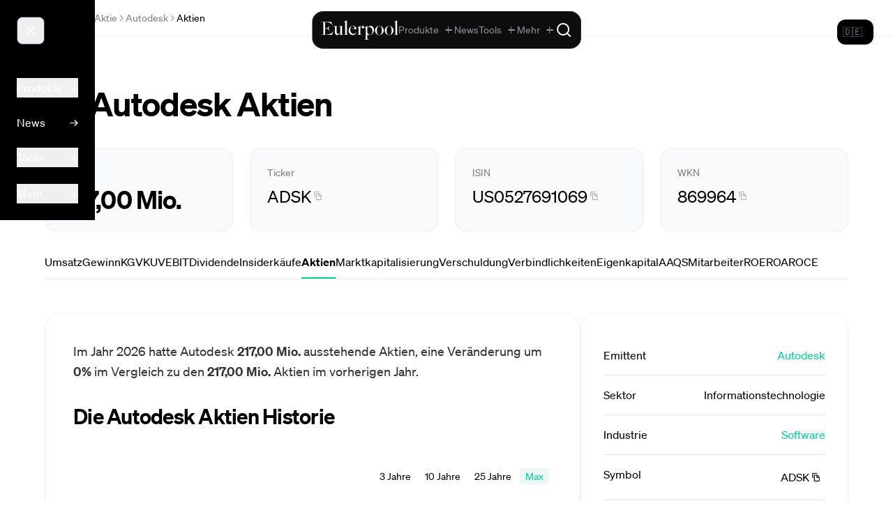

--- FILE ---
content_type: text/html;charset=utf-8
request_url: https://eulerpool.com/aktie/Autodesk-Aktie-US0527691069/Aktien
body_size: 66772
content:
<!DOCTYPE html><html  lang="de-DE" dir="ltr"><head><meta charset="utf-8"><meta name="viewport" content="width=device-width, initial-scale=1"><title>Autodesk Aktien 2026 | US0527691069 | ADSK | Eulerpool</title><link rel="preconnect" href="https://cdn.eulerpool.com/20b2a9a8ccafc7f52d00b6db7f952cfddd4203a1"><link rel="preconnect" href="https://api.eulerpool.com"><link rel="preconnect" href="https://logo.eulerpool.com"><link rel="preconnect" href="https://thumbnails.eulerpool.com"><link rel="preconnect" href="https://eulerpool.cdn.prismic.io"><link rel="preconnect" href="https://www.googleapis.com"><link rel="preconnect" href="https://www.gstatic.com"><link rel="preconnect" href="https://apis.google.com"><link rel="preconnect" href="https://accounts.google.com"><link rel="preconnect" href="https://oauth2.googleapis.com"><link rel="preconnect" href="https://alleaktien.firebaseapp.com"><link rel="preconnect" href="https://alleaktien.firebaseio.com"><link rel="preconnect" href="https://cdn.jsdelivr.net"><script src="https://cdn.experimenthq.io/snippet.min.js" async data-site="1959e706db018bb4510a9423e41cdb34"></script><style>.-rotate-90,.-translate-x-1\/2,.-translate-x-full,.-translate-y-1\/2,.-translate-y-2,.-translate-y-full,.active\:scale-95,.active\:scale-\[0\.98\],.active\:scale-\[0\.99\],.group-hover\/cell\:scale-110,.group-hover\/header\:translate-x-0\.5,.group-hover\:-translate-x-1,.group-hover\:scale-105,.group-hover\:scale-110,.group-hover\:translate-x-0\.5,.group-hover\:translate-x-1,.group-open\:rotate-180,.hover\:-translate-y-0\.5,.hover\:-translate-y-1,.hover\:-translate-y-\[1px\],.hover\:scale-105,.hover\:scale-110,.hover\:scale-\[1\.02\],.lg\:scale-110,.md\:rotate-0,.rotate-180,.rotate-45,.rotate-90,.scale-100,.scale-105,.scale-110,.scale-125,.scale-150,.scale-95,.transform,.translate-x-0,.translate-x-1,.translate-x-1\/2,.translate-x-5,.translate-x-6,.translate-y-0,.translate-y-1{--tw-translate-x:0;--tw-translate-y:0;--tw-rotate:0;--tw-skew-x:0;--tw-skew-y:0;--tw-scale-x:1;--tw-scale-y:1}.from-\[\#0022D1\],.from-amber-50,.from-black,.from-black\/5,.from-blue-50,.from-blue-500,.from-blue-500\/0,.from-blue-500\/10,.from-blue-500\/20,.from-blue-500\/5,.from-blue-50\/50,.from-blue-600,.from-blue-600\/70,.from-blue-900\/30,.from-blue-900\/40,.from-blue-950,.from-brand-green,.from-brand-green\/10,.from-brand-green\/20,.from-brand-green\/30,.from-brand-green\/5,.from-cyan-50,.from-cyan-500,.from-emerald-400,.from-emerald-500,.from-emerald-500\/0,.from-emerald-500\/20,.from-emerald-500\/5,.from-emerald-900\/20,.from-emerald-950\/50,.from-gray-400,.from-gray-50,.from-gray-900,.from-green-50,.from-green-500,.from-green-500\/10,.from-green-600,.from-green-900\/30,.from-indigo-500,.from-indigo-500\/10,.from-orange-500,.from-orange-500\/10,.from-pink-500,.from-purple-500,.from-purple-500\/10,.from-purple-600,.from-red-500\/10,.from-red-900\/20,.from-red-900\/30,.from-slate-50,.from-slate-800\/80,.from-slate-800\/90,.from-slate-900,.from-slate-950,.from-transparent,.from-white,.from-yellow-500\/10,.group-hover\:from-blue-500\/5,.group-hover\:from-emerald-500\/5,.group-hover\:to-transparent,.hover\:from-gray-100,.hover\:from-stone-50,.hover\:from-stone-800,.hover\:to-black,.hover\:to-gray-200\/50,.hover\:to-white,.to-\[\#0863D7\],.to-black,.to-black\/0,.to-black\/20,.to-black\/50,.to-blue-50,.to-blue-500\/0,.to-blue-500\/20,.to-blue-500\/5,.to-blue-600,.to-blue-700,.to-blue-800,.to-blue-900,.to-blue-950,.to-brand-green\/5,.to-brand-green\/80,.to-emerald-400,.to-emerald-50,.to-emerald-500,.to-emerald-500\/0,.to-emerald-500\/10,.to-emerald-500\/20,.to-emerald-500\/30,.to-emerald-600,.to-emerald-950\/30,.to-gray-100,.to-gray-100\/50,.to-gray-50,.to-gray-500,.to-gray-50\/50,.to-gray-800,.to-gray-900,.to-green-500\/5,.to-green-600,.to-green-800,.to-indigo-50,.to-indigo-500\/5,.to-indigo-50\/30,.to-indigo-600\/70,.to-indigo-950,.to-orange-500\/5,.to-purple-500\/5,.to-purple-600,.to-purple-800,.to-red-500\/5,.to-red-600,.to-rose-600,.to-slate-800\/60,.to-slate-900,.to-slate-900\/40,.to-slate-900\/50,.to-slate-900\/60,.to-slate-900\/80,.to-slate-900\/90,.to-slate-950,.to-stone-800,.to-transparent,.to-white,.to-yellow-50,.to-yellow-500\/5,.via-\[\#0147C5\],.via-black\/10,.via-blue-700,.via-brand-green,.via-gray-900,.via-red-500,.via-slate-900,.via-slate-950,.via-transparent{--tw-gradient-from-position: ;--tw-gradient-via-position: ;--tw-gradient-to-position: }.tabular-nums{--tw-ordinal: ;--tw-slashed-zero: ;--tw-numeric-figure: ;--tw-numeric-spacing: ;--tw-numeric-fraction: }.active\:shadow-md,.focus\:shadow-lg,.group-hover\:shadow-sm,.hover\:shadow,.hover\:shadow-2xl,.hover\:shadow-lg,.hover\:shadow-md,.hover\:shadow-sm,.hover\:shadow-xl,.lg\:shadow,.shadow,.shadow-2xl,.shadow-\[0_20px_40px_rgba\(0\,0\,0\,0\.6\)\],.shadow-\[20px_0_6px_-17px_\#0002\],.shadow-inner,.shadow-lg,.shadow-md,.shadow-none,.shadow-sm,.shadow-xl{--tw-ring-offset-shadow:0 0 #0000;--tw-ring-shadow:0 0 #0000;--tw-shadow:0 0 #0000;--tw-shadow-colored:0 0 #0000}.active\:ring-4,.focus-within\:ring-2,.focus\:ring,.focus\:ring-0,.focus\:ring-1,.focus\:ring-2,.focus\:ring-4,.ring-0,.ring-2,.ring-4{--tw-ring-inset: ;--tw-ring-offset-width:0px;--tw-ring-offset-color:#fff;--tw-ring-color:#3b82f680;--tw-ring-offset-shadow:0 0 #0000;--tw-ring-shadow:0 0 #0000;--tw-shadow:0 0 #0000;--tw-shadow-colored:0 0 #0000}.\!filter,.blur,.blur-2xl,.blur-3xl,.blur-sm,.blur-xl,.drop-shadow-\[0_2px_24px_rgba\(255\,255\,255\,0\.12\)\],.drop-shadow-lg,.filter,.grayscale,.group-hover\:blur-3xl,.invert{--tw-blur: ;--tw-brightness: ;--tw-contrast: ;--tw-grayscale: ;--tw-hue-rotate: ;--tw-invert: ;--tw-saturate: ;--tw-sepia: ;--tw-drop-shadow: }.backdrop-blur,.backdrop-blur-lg,.backdrop-blur-md,.backdrop-blur-sm,.backdrop-blur-xl,.backdrop-filter,.backdrop-opacity-100{--tw-backdrop-blur: ;--tw-backdrop-brightness: ;--tw-backdrop-contrast: ;--tw-backdrop-grayscale: ;--tw-backdrop-hue-rotate: ;--tw-backdrop-invert: ;--tw-backdrop-opacity: ;--tw-backdrop-saturate: ;--tw-backdrop-sepia: }*,:after,:before{border:0 solid #e5e7eb;box-sizing:border-box}:after,:before{--tw-content:""}:host,html{line-height:1.5;-webkit-text-size-adjust:100%;font-family:ui-sans-serif,system-ui,sans-serif,Apple Color Emoji,Segoe UI Emoji,Segoe UI Symbol,Noto Color Emoji;font-feature-settings:normal;font-variation-settings:normal;tab-size:4;-webkit-tap-highlight-color:transparent}body{line-height:inherit;margin:0}hr{border-top-width:1px;color:inherit;height:0}abbr:where([title]){-webkit-text-decoration:underline dotted;text-decoration:underline dotted}h1,h2,h3,h4,h5,h6{font-size:inherit;font-weight:inherit}a{color:inherit;text-decoration:inherit}b,strong{font-weight:bolder}code,kbd,pre,samp{font-family:ui-monospace,SFMono-Regular,Menlo,Monaco,Consolas,Liberation Mono,Courier New,monospace;font-feature-settings:normal;font-size:1em;font-variation-settings:normal}small{font-size:80%}sub,sup{font-size:75%;line-height:0;position:relative;vertical-align:initial}sub{bottom:-.25em}sup{top:-.5em}table{border-collapse:collapse;border-color:inherit;text-indent:0}button,input,optgroup,select,textarea{color:inherit;font-family:inherit;font-feature-settings:inherit;font-size:100%;font-variation-settings:inherit;font-weight:inherit;letter-spacing:inherit;line-height:inherit;margin:0;padding:0}button,select{text-transform:none}button,input:where([type=button]),input:where([type=reset]),input:where([type=submit]){-webkit-appearance:button;background-color:initial;background-image:none}:-moz-focusring{outline:auto}:-moz-ui-invalid{box-shadow:none}progress{vertical-align:initial}::-webkit-inner-spin-button,::-webkit-outer-spin-button{height:auto}[type=search]{-webkit-appearance:textfield;outline-offset:-2px}::-webkit-search-decoration{-webkit-appearance:none}::-webkit-file-upload-button{-webkit-appearance:button;font:inherit}summary{display:list-item}blockquote,dd,dl,figure,h1,h2,h3,h4,h5,h6,hr,p,pre{margin:0}fieldset{margin:0}fieldset,legend{padding:0}menu,ol,ul{list-style:none;margin:0;padding:0}dialog{padding:0}textarea{resize:vertical}input::placeholder,textarea::placeholder{color:#9ca3af;opacity:1}[role=button],button{cursor:pointer}:disabled{cursor:default}audio,canvas,embed,iframe,img,object,svg,video{display:block;vertical-align:middle}img,video{height:auto;max-width:100%}[hidden]:where(:not([hidden=until-found])){display:none}.container{width:100%}@media(min-width:640px){.container{max-width:640px}}@media(min-width:768px){.container{max-width:768px}}@media(min-width:1024px){.container{max-width:1024px}}@media(min-width:1280px){.container{max-width:1280px}}@media(min-width:1536px){.container{max-width:1536px}}.sr-only{height:1px;margin:-1px;overflow:hidden;padding:0;position:absolute;width:1px;clip:rect(0,0,0,0);border-width:0;white-space:nowrap}.pointer-events-none{pointer-events:none}.visible{visibility:visible}.static{position:static}.fixed{position:fixed}.absolute{position:absolute}.relative{position:relative}.sticky{position:sticky}.-inset-1{inset:-.25rem}.-inset-4{inset:-1rem}.inset-0{inset:0}.inset-x-0{left:0;right:0}.inset-x-2{left:.5rem;right:.5rem}.inset-y-0{bottom:0;top:0}.-bottom-0\.5{bottom:-.125rem}.-bottom-4{bottom:-1rem}.-left-4{left:-1rem}.-left-5{left:-1.25rem}.-right-4{right:-1rem}.-top-3{top:-.75rem}.-top-4{top:-1rem}.-top-40{top:-10rem}.-top-5{top:-1.25rem}.-top-8{top:-2rem}.-top-\[0\.6em\]{top:-.6em}.bottom-0{bottom:0}.bottom-1{bottom:.25rem}.bottom-2{bottom:.5rem}.bottom-4{bottom:1rem}.left-0{left:0}.left-0\.5{left:.125rem}.left-1\/2{left:50%}.left-1\/4{left:25%}.left-3{left:.75rem}.left-4{left:1rem}.left-6{left:1.5rem}.left-\[380px\]{left:380px}.left-\[600px\]{left:600px}.right-0{right:0}.right-0\.5{right:.125rem}.right-1{right:.25rem}.right-1\/2{right:50%}.right-1\/4{right:25%}.right-2{right:.5rem}.right-3{right:.75rem}.right-4{right:1rem}.right-6{right:1.5rem}.right-7{right:1.75rem}.top-0{top:0}.top-0\.5{top:.125rem}.top-1{top:.25rem}.top-1\/2{top:50%}.top-10{top:2.5rem}.top-12{top:3rem}.top-14{top:3.5rem}.top-2{top:.5rem}.top-20{top:5rem}.top-24{top:6rem}.top-3{top:.75rem}.top-3\.5{top:.875rem}.top-36{top:9rem}.top-4{top:1rem}.top-6{top:1.5rem}.top-7{top:1.75rem}.top-8{top:2rem}.top-\[20\%\]{top:20%}.top-\[calc\(100\%-1px\)\]{top:calc(100% - 1px)}.top-\[calc\(2\.5rem-2px\)\]{top:calc(2.5rem - 2px)}.top-\[calc\(2rem-2px\)\]{top:calc(2rem - 2px)}.top-full{top:100%}.isolate{isolation:isolate}.z-0{z-index:0}.z-10{z-index:10}.z-20{z-index:20}.z-30{z-index:30}.z-40{z-index:40}.z-50{z-index:50}.z-\[1000000\]{z-index:1000000}.z-\[1000001\]{z-index:1000001}.z-\[100000\]{z-index:100000}.z-\[10000\]{z-index:10000}.z-\[1000\]{z-index:1000}.z-\[1001\]{z-index:1001}.z-\[1002\]{z-index:1002}.z-\[100\]{z-index:100}.z-\[10100\]{z-index:10100}.z-\[49\]{z-index:49}.z-\[500000\]{z-index:500000}.z-\[500001\]{z-index:500001}.z-\[5000\]{z-index:5000}.z-\[51\]{z-index:51}.z-\[60\]{z-index:60}.z-\[900001\]{z-index:900001}.z-\[900002\]{z-index:900002}.z-\[900005\]{z-index:900005}.z-\[90001\]{z-index:90001}.z-\[90003\]{z-index:90003}.z-\[990000\]{z-index:990000}.order-1{order:1}.order-2{order:2}.col-span-1{grid-column:span 1/span 1}.col-span-2{grid-column:span 2/span 2}.col-span-3{grid-column:span 3/span 3}.col-span-4{grid-column:span 4/span 4}.col-span-5{grid-column:span 5/span 5}.col-span-6{grid-column:span 6/span 6}.col-start-4{grid-column-start:4}.row-span-3{grid-row:span 3/span 3}.float-right{float:right}.float-left{float:left}.\!m-0{margin:0!important}.m-0{margin:0}.m-12{margin:3rem}.m-16{margin:4rem}.m-2{margin:.5rem}.m-4{margin:1rem}.m-5{margin:1.25rem}.m-6{margin:1.5rem}.m-auto{margin:auto}.-mx-2{margin-left:-.5rem;margin-right:-.5rem}.-mx-4{margin-left:-1rem;margin-right:-1rem}.-mx-6{margin-left:-1.5rem;margin-right:-1.5rem}.mx-1{margin-left:.25rem;margin-right:.25rem}.mx-1\.5{margin-left:.375rem;margin-right:.375rem}.mx-10{margin-left:2.5rem;margin-right:2.5rem}.mx-16{margin-left:4rem;margin-right:4rem}.mx-2{margin-left:.5rem;margin-right:.5rem}.mx-3{margin-left:.75rem;margin-right:.75rem}.mx-4{margin-left:1rem;margin-right:1rem}.mx-5{margin-left:1.25rem;margin-right:1.25rem}.mx-64{margin-left:16rem;margin-right:16rem}.mx-8{margin-left:2rem;margin-right:2rem}.mx-80{margin-left:20rem;margin-right:20rem}.mx-auto{margin-left:auto;margin-right:auto}.my-1{margin-bottom:.25rem;margin-top:.25rem}.my-10{margin-bottom:2.5rem;margin-top:2.5rem}.my-12{margin-bottom:3rem;margin-top:3rem}.my-16{margin-bottom:4rem;margin-top:4rem}.my-2{margin-bottom:.5rem;margin-top:.5rem}.my-20{margin-bottom:5rem;margin-top:5rem}.my-24{margin-bottom:6rem;margin-top:6rem}.my-3{margin-bottom:.75rem;margin-top:.75rem}.my-32{margin-bottom:8rem;margin-top:8rem}.my-4{margin-bottom:1rem;margin-top:1rem}.my-48{margin-bottom:12rem;margin-top:12rem}.my-5{margin-bottom:1.25rem;margin-top:1.25rem}.my-6{margin-bottom:1.5rem;margin-top:1.5rem}.my-8{margin-bottom:2rem;margin-top:2rem}.my-auto{margin-bottom:auto;margin-top:auto}.\!mb-3{margin-bottom:.75rem!important}.-mb-2{margin-bottom:-.5rem}.-ml-0\.5{margin-left:-.125rem}.-ml-1{margin-left:-.25rem}.-ml-2{margin-left:-.5rem}.-ml-\[calc\(0\.5rem\+1px\)\]{margin-left:calc(-.5rem - 1px)}.-mr-2{margin-right:-.5rem}.-mt-0\.5{margin-top:-.125rem}.-mt-1{margin-top:-.25rem}.-mt-1\.5{margin-top:-.375rem}.-mt-2{margin-top:-.5rem}.-mt-4{margin-top:-1rem}.-mt-8{margin-top:-2rem}.mb-0{margin-bottom:0}.mb-1{margin-bottom:.25rem}.mb-1\.5{margin-bottom:.375rem}.mb-10{margin-bottom:2.5rem}.mb-12{margin-bottom:3rem}.mb-16{margin-bottom:4rem}.mb-2{margin-bottom:.5rem}.mb-2\.5{margin-bottom:.625rem}.mb-20{margin-bottom:5rem}.mb-24{margin-bottom:6rem}.mb-3{margin-bottom:.75rem}.mb-32{margin-bottom:8rem}.mb-4{margin-bottom:1rem}.mb-48{margin-bottom:12rem}.mb-5{margin-bottom:1.25rem}.mb-6{margin-bottom:1.5rem}.mb-60{margin-bottom:15rem}.mb-64{margin-bottom:16rem}.mb-8{margin-bottom:2rem}.mb-80{margin-bottom:20rem}.mb-\[calc\(1\.5rem-2px\)\]{margin-bottom:calc(1.5rem - 2px)}.mb-auto{margin-bottom:auto}.ml-0{margin-left:0}.ml-0\.5{margin-left:.125rem}.ml-1{margin-left:.25rem}.ml-1\.5{margin-left:.375rem}.ml-10{margin-left:2.5rem}.ml-2{margin-left:.5rem}.ml-3{margin-left:.75rem}.ml-4{margin-left:1rem}.ml-5{margin-left:1.25rem}.ml-auto{margin-left:auto}.mr-0{margin-right:0}.mr-0\.5{margin-right:.125rem}.mr-1{margin-right:.25rem}.mr-1\.5{margin-right:.375rem}.mr-2{margin-right:.5rem}.mr-2\.5{margin-right:.625rem}.mr-3{margin-right:.75rem}.mr-4{margin-right:1rem}.mr-5{margin-right:1.25rem}.mr-6{margin-right:1.5rem}.mr-8{margin-right:2rem}.mt-0{margin-top:0}.mt-0\.5{margin-top:.125rem}.mt-1{margin-top:.25rem}.mt-1\.5{margin-top:.375rem}.mt-10{margin-top:2.5rem}.mt-12{margin-top:3rem}.mt-16{margin-top:4rem}.mt-2{margin-top:.5rem}.mt-2\.5{margin-top:.625rem}.mt-20{margin-top:5rem}.mt-3{margin-top:.75rem}.mt-32{margin-top:8rem}.mt-4{margin-top:1rem}.mt-5{margin-top:1.25rem}.mt-6{margin-top:1.5rem}.mt-64{margin-top:16rem}.mt-8{margin-top:2rem}.mt-auto{margin-top:auto}.box-border{box-sizing:border-box}.line-clamp-1{-webkit-line-clamp:1}.line-clamp-1,.line-clamp-2{display:-webkit-box;overflow:hidden;-webkit-box-orient:vertical}.line-clamp-2{-webkit-line-clamp:2}.line-clamp-3{display:-webkit-box;overflow:hidden;-webkit-box-orient:vertical;-webkit-line-clamp:3}.block{display:block}.\!inline-block{display:inline-block!important}.inline-block{display:inline-block}.inline{display:inline}.\!flex{display:flex!important}.flex{display:flex}.inline-flex{display:inline-flex}.table{display:table}.table-cell{display:table-cell}.grid{display:grid}.contents{display:contents}.hidden{display:none}.aspect-\[16\/10\]{aspect-ratio:16/10}.aspect-\[16\/9\]{aspect-ratio:16/9}.aspect-\[21\/9\]{aspect-ratio:21/9}.aspect-\[4\/3\]{aspect-ratio:4/3}.aspect-square{aspect-ratio:1/1}.aspect-video{aspect-ratio:16/9}.size-3\.5{height:.875rem;width:.875rem}.size-5{height:1.25rem;width:1.25rem}.size-6{height:1.5rem;width:1.5rem}.h-0{height:0}.h-0\.5{height:.125rem}.h-1{height:.25rem}.h-1\.5{height:.375rem}.h-1\/2{height:50%}.h-1\/3{height:33.333333%}.h-1\/4{height:25%}.h-1\/6{height:16.666667%}.h-10{height:2.5rem}.h-11{height:2.75rem}.h-12{height:3rem}.h-14{height:3.5rem}.h-150{height:600px}.h-16{height:4rem}.h-2{height:.5rem}.h-2\.5{height:.625rem}.h-2\/3{height:66.666667%}.h-20{height:5rem}.h-24{height:6rem}.h-28{height:7rem}.h-3{height:.75rem}.h-3\.5{height:.875rem}.h-32{height:8rem}.h-36{height:9rem}.h-4{height:1rem}.h-4\/6{height:66.666667%}.h-40{height:10rem}.h-48{height:12rem}.h-5{height:1.25rem}.h-5\/6{height:83.333333%}.h-6{height:1.5rem}.h-60{height:15rem}.h-64{height:16rem}.h-7{height:1.75rem}.h-8{height:2rem}.h-80{height:20rem}.h-9{height:2.25rem}.h-96{height:24rem}.h-\[100dvh\]{height:100dvh}.h-\[100svh\]{height:100svh}.h-\[200px\]{height:200px}.h-\[220px\]{height:220px}.h-\[300px\]{height:300px}.h-\[32rem\]{height:32rem}.h-\[360px\]{height:360px}.h-\[3rem\]{height:3rem}.h-\[460px\]{height:460px}.h-\[57px\]{height:57px}.h-\[5vh\]{height:5vh}.h-\[80px\]{height:80px}.h-\[90\%\]{height:90%}.h-\[96rem\]{height:96rem}.h-auto{height:auto}.h-fit{height:fit-content}.h-full{height:100%}.h-max{height:max-content}.h-px{height:1px}.h-screen{height:100vh}.max-h-150{max-height:600px}.max-h-160{max-height:640px}.max-h-40{max-height:10rem}.max-h-48{max-height:12rem}.max-h-60{max-height:15rem}.max-h-80{max-height:20rem}.max-h-96{max-height:24rem}.max-h-\[30vh\]{max-height:30vh}.max-h-\[450px\]{max-height:450px}.max-h-\[60vh\]{max-height:60vh}.max-h-\[70vh\]{max-height:70vh}.max-h-\[800px\]{max-height:800px}.max-h-\[85vh\]{max-height:85vh}.min-h-0{min-height:0}.min-h-32{min-height:8rem}.min-h-\[1\.25rem\]{min-height:1.25rem}.min-h-\[2\.5rem\]{min-height:2.5rem}.min-h-\[200px\]{min-height:200px}.min-h-\[3\.5rem\]{min-height:3.5rem}.min-h-\[360px\]{min-height:360px}.min-h-\[400px\]{min-height:400px}.min-h-\[44px\]{min-height:44px}.min-h-\[480px\]{min-height:480px}.min-h-full{min-height:100%}.min-h-lg{min-height:32rem}.min-h-md{min-height:28rem}.min-h-screen{min-height:100vh}.min-h-xl{min-height:36rem}.min-h-xs{min-height:14rem}.\!w-2\/4{width:50%!important}.\!w-48{width:12rem!important}.\!w-fit{width:fit-content!important}.\!w-full{width:100%!important}.w-0{width:0}.w-0\.5{width:.125rem}.w-1{width:.25rem}.w-1\.5{width:.375rem}.w-1\/12{width:8.333333%}.w-1\/2{width:50%}.w-1\/3{width:33.333333%}.w-1\/4{width:25%}.w-1\/5{width:20%}.w-1\/6{width:16.666667%}.w-10{width:2.5rem}.w-10\/12{width:83.333333%}.w-11{width:2.75rem}.w-12{width:3rem}.w-14{width:3.5rem}.w-16{width:4rem}.w-2{width:.5rem}.w-2\.5{width:.625rem}.w-2\/3{width:66.666667%}.w-2\/4{width:50%}.w-20{width:5rem}.w-24{width:6rem}.w-28{width:7rem}.w-3{width:.75rem}.w-3\.5{width:.875rem}.w-3\/4{width:75%}.w-32{width:8rem}.w-36{width:9rem}.w-4{width:1rem}.w-4\/5{width:80%}.w-40{width:10rem}.w-48{width:12rem}.w-5{width:1.25rem}.w-56{width:14rem}.w-6{width:1.5rem}.w-64{width:16rem}.w-7{width:1.75rem}.w-8{width:2rem}.w-8\/12{width:66.666667%}.w-80{width:20rem}.w-9{width:2.25rem}.w-96{width:24rem}.w-\[0\.85rem\]{width:.85rem}.w-\[130\%\]{width:130%}.w-\[14\%\]{width:14%}.w-\[150px\]{width:150px}.w-\[280px\]{width:280px}.w-\[3rem\]{width:3rem}.w-\[60\%\]{width:60%}.w-\[70vw\]{width:70vw}.w-\[78rem\]{width:78rem}.w-\[80\%\]{width:80%}.w-\[90\%\]{width:90%}.w-\[calc\(1\.5rem\+1\.5rem\+1\.5rem\)\]{width:4.5rem}.w-\[calc\(100vw-380px\)\]{width:calc(100vw - 380px)}.w-\[calc\(100vw-600px\)\]{width:calc(100vw - 600px)}.w-\[calc\(2rem\+2rem\+2rem\)\]{width:6rem}.w-auto{width:auto}.w-fit{width:fit-content}.w-full{width:100%}.w-max{width:max-content}.w-min{width:min-content}.w-px{width:1px}.w-screen{width:100vw}.min-w-0{min-width:0}.min-w-32{min-width:8rem}.min-w-\[100px\]{min-width:100px}.min-w-\[120px\]{min-width:120px}.min-w-\[160px\]{min-width:160px}.min-w-\[2\.5rem\]{min-width:2.5rem}.min-w-\[200px\]{min-width:200px}.min-w-\[220px\]{min-width:220px}.min-w-\[240px\]{min-width:240px}.min-w-\[300px\]{min-width:300px}.min-w-\[30vw\]{min-width:30vw}.min-w-\[600px\]{min-width:600px}.min-w-\[70\%\]{min-width:70%}.min-w-\[70vw\]{min-width:70vw}.min-w-\[80px\]{min-width:80px}.min-w-\[900px\]{min-width:900px}.min-w-full{min-width:100%}.min-w-max{min-width:max-content}.max-w-16{max-width:4rem}.max-w-2xl{max-width:42rem}.max-w-3xl{max-width:48rem}.max-w-4xl{max-width:56rem}.max-w-5xl{max-width:64rem}.max-w-6xl{max-width:72rem}.max-w-7xl{max-width:80rem}.max-w-\[1000px\]{max-width:1000px}.max-w-\[1200px\]{max-width:1200px}.max-w-\[120px\]{max-width:120px}.max-w-\[1600px\]{max-width:1600px}.max-w-\[1800px\]{max-width:1800px}.max-w-\[20px\]{max-width:20px}.max-w-\[40vw\]{max-width:40vw}.max-w-\[50vw\]{max-width:50vw}.max-w-\[70vw\]{max-width:70vw}.max-w-\[92vw\]{max-width:92vw}.max-w-\[calc\(1\.5rem\+1\.5rem\+1\.5rem\)\]{max-width:4.5rem}.max-w-\[calc\(2rem\+2rem\+2rem\)\]{max-width:6rem}.max-w-fit{max-width:fit-content}.max-w-full{max-width:100%}.max-w-lg{max-width:32rem}.max-w-max{max-width:max-content}.max-w-md{max-width:28rem}.max-w-none{max-width:none}.max-w-prose{max-width:65ch}.max-w-screen-2xl{max-width:1536px}.max-w-screen-lg{max-width:1024px}.max-w-screen-md{max-width:768px}.max-w-screen-sm{max-width:640px}.max-w-screen-xl{max-width:1280px}.max-w-sm{max-width:24rem}.max-w-xl{max-width:36rem}.max-w-xs{max-width:20rem}.flex-1{flex:1 1 0%}.flex-auto{flex:1 1 auto}.flex-none{flex:none}.flex-shrink{flex-shrink:1}.flex-shrink-0,.shrink-0{flex-shrink:0}.flex-grow,.grow{flex-grow:1}.table-auto{table-layout:auto}.table-fixed{table-layout:fixed}.border-collapse{border-collapse:collapse}.border-separate{border-collapse:initial}.origin-top-right{transform-origin:top right}.-translate-x-1\/2{--tw-translate-x:-50%}.-translate-x-1\/2,.-translate-x-full{transform:translate(var(--tw-translate-x),var(--tw-translate-y)) rotate(var(--tw-rotate)) skew(var(--tw-skew-x)) skewY(var(--tw-skew-y)) scaleX(var(--tw-scale-x)) scaleY(var(--tw-scale-y))}.-translate-x-full{--tw-translate-x:-100%}.-translate-y-1\/2{--tw-translate-y:-50%}.-translate-y-1\/2,.-translate-y-2{transform:translate(var(--tw-translate-x),var(--tw-translate-y)) rotate(var(--tw-rotate)) skew(var(--tw-skew-x)) skewY(var(--tw-skew-y)) scaleX(var(--tw-scale-x)) scaleY(var(--tw-scale-y))}.-translate-y-2{--tw-translate-y:-.5rem}.-translate-y-full{--tw-translate-y:-100%}.-translate-y-full,.translate-x-0{transform:translate(var(--tw-translate-x),var(--tw-translate-y)) rotate(var(--tw-rotate)) skew(var(--tw-skew-x)) skewY(var(--tw-skew-y)) scaleX(var(--tw-scale-x)) scaleY(var(--tw-scale-y))}.translate-x-0{--tw-translate-x:0px}.translate-x-1{--tw-translate-x:.25rem}.translate-x-1,.translate-x-1\/2{transform:translate(var(--tw-translate-x),var(--tw-translate-y)) rotate(var(--tw-rotate)) skew(var(--tw-skew-x)) skewY(var(--tw-skew-y)) scaleX(var(--tw-scale-x)) scaleY(var(--tw-scale-y))}.translate-x-1\/2{--tw-translate-x:50%}.translate-x-5{--tw-translate-x:1.25rem}.translate-x-5,.translate-x-6{transform:translate(var(--tw-translate-x),var(--tw-translate-y)) rotate(var(--tw-rotate)) skew(var(--tw-skew-x)) skewY(var(--tw-skew-y)) scaleX(var(--tw-scale-x)) scaleY(var(--tw-scale-y))}.translate-x-6{--tw-translate-x:1.5rem}.translate-y-0{--tw-translate-y:0px}.translate-y-0,.translate-y-1{transform:translate(var(--tw-translate-x),var(--tw-translate-y)) rotate(var(--tw-rotate)) skew(var(--tw-skew-x)) skewY(var(--tw-skew-y)) scaleX(var(--tw-scale-x)) scaleY(var(--tw-scale-y))}.translate-y-1{--tw-translate-y:.25rem}.-rotate-90{--tw-rotate:-90deg}.-rotate-90,.rotate-180{transform:translate(var(--tw-translate-x),var(--tw-translate-y)) rotate(var(--tw-rotate)) skew(var(--tw-skew-x)) skewY(var(--tw-skew-y)) scaleX(var(--tw-scale-x)) scaleY(var(--tw-scale-y))}.rotate-180{--tw-rotate:180deg}.rotate-45{--tw-rotate:45deg}.rotate-45,.rotate-90{transform:translate(var(--tw-translate-x),var(--tw-translate-y)) rotate(var(--tw-rotate)) skew(var(--tw-skew-x)) skewY(var(--tw-skew-y)) scaleX(var(--tw-scale-x)) scaleY(var(--tw-scale-y))}.rotate-90{--tw-rotate:90deg}.scale-100{--tw-scale-x:1;--tw-scale-y:1}.scale-100,.scale-105{transform:translate(var(--tw-translate-x),var(--tw-translate-y)) rotate(var(--tw-rotate)) skew(var(--tw-skew-x)) skewY(var(--tw-skew-y)) scaleX(var(--tw-scale-x)) scaleY(var(--tw-scale-y))}.scale-105{--tw-scale-x:1.05;--tw-scale-y:1.05}.scale-110{--tw-scale-x:1.1;--tw-scale-y:1.1}.scale-110,.scale-125{transform:translate(var(--tw-translate-x),var(--tw-translate-y)) rotate(var(--tw-rotate)) skew(var(--tw-skew-x)) skewY(var(--tw-skew-y)) scaleX(var(--tw-scale-x)) scaleY(var(--tw-scale-y))}.scale-125{--tw-scale-x:1.25;--tw-scale-y:1.25}.scale-150{--tw-scale-x:1.5;--tw-scale-y:1.5}.scale-150,.scale-95{transform:translate(var(--tw-translate-x),var(--tw-translate-y)) rotate(var(--tw-rotate)) skew(var(--tw-skew-x)) skewY(var(--tw-skew-y)) scaleX(var(--tw-scale-x)) scaleY(var(--tw-scale-y))}.scale-95{--tw-scale-x:.95;--tw-scale-y:.95}.transform{transform:translate(var(--tw-translate-x),var(--tw-translate-y)) rotate(var(--tw-rotate)) skew(var(--tw-skew-x)) skewY(var(--tw-skew-y)) scaleX(var(--tw-scale-x)) scaleY(var(--tw-scale-y))}@keyframes ping{75%,to{opacity:0;transform:scale(2)}}.animate-ping{animation:ping 1s cubic-bezier(0,0,.2,1) infinite}.animate-pulse{animation:pulse 2s cubic-bezier(.4,0,.6,1) infinite}@keyframes spin{to{transform:rotate(1turn)}}.animate-spin{animation:spin 1s linear infinite}.cursor-default{cursor:default}.cursor-grab{cursor:grab}.cursor-move{cursor:move}.cursor-none{cursor:none}.cursor-not-allowed{cursor:not-allowed}.cursor-pointer{cursor:pointer}.cursor-wait{cursor:wait}.touch-manipulation{touch-action:manipulation}.select-none{-webkit-user-select:none;user-select:none}.resize-none{resize:none}.resize{resize:both}.snap-always{scroll-snap-stop:always}.scroll-mt-24{scroll-margin-top:6rem}.scroll-mt-8{scroll-margin-top:2rem}.list-inside{list-style-position:inside}.list-disc{list-style-type:disc}.list-none{list-style-type:none}.appearance-none{appearance:none}.columns-2{column-count:2}.columns-3{column-count:3}.grid-cols-1{grid-template-columns:repeat(1,minmax(0,1fr))}.grid-cols-12{grid-template-columns:repeat(12,minmax(0,1fr))}.grid-cols-2{grid-template-columns:repeat(2,minmax(0,1fr))}.grid-cols-3{grid-template-columns:repeat(3,minmax(0,1fr))}.grid-cols-4{grid-template-columns:repeat(4,minmax(0,1fr))}.grid-cols-5{grid-template-columns:repeat(5,minmax(0,1fr))}.grid-cols-6{grid-template-columns:repeat(6,minmax(0,1fr))}.grid-cols-9{grid-template-columns:repeat(9,minmax(0,1fr))}.grid-cols-\[1fr_140px\]{grid-template-columns:1fr 140px}.grid-cols-\[1fr_80px\]{grid-template-columns:1fr 80px}.grid-rows-3{grid-template-rows:repeat(3,minmax(0,1fr))}.flex-row{flex-direction:row}.flex-row-reverse{flex-direction:row-reverse}.flex-col{flex-direction:column}.flex-col-reverse{flex-direction:column-reverse}.flex-wrap{flex-wrap:wrap}.flex-wrap-reverse{flex-wrap:wrap-reverse}.flex-nowrap{flex-wrap:nowrap}.\!place-content-center{place-content:center!important}.content-center{align-content:center}.items-start{align-items:flex-start}.items-end{align-items:flex-end}.items-center{align-items:center}.items-baseline{align-items:baseline}.items-stretch{align-items:stretch}.justify-normal{justify-content:normal}.justify-start{justify-content:flex-start}.justify-end{justify-content:flex-end}.\!justify-center{justify-content:center!important}.justify-center{justify-content:center}.justify-between{justify-content:space-between}.justify-around{justify-content:space-around}.justify-evenly{justify-content:space-evenly}.gap-0\.5{gap:.125rem}.gap-1{gap:.25rem}.gap-1\.5{gap:.375rem}.gap-10{gap:2.5rem}.gap-12{gap:3rem}.gap-16{gap:4rem}.gap-2{gap:.5rem}.gap-2\.5{gap:.625rem}.gap-20{gap:5rem}.gap-3{gap:.75rem}.gap-3\.5{gap:.875rem}.gap-32{gap:8rem}.gap-4{gap:1rem}.gap-5{gap:1.25rem}.gap-6{gap:1.5rem}.gap-8{gap:2rem}.gap-x-2{column-gap:.5rem}.gap-x-20{column-gap:5rem}.gap-x-4{column-gap:1rem}.gap-x-6{column-gap:1.5rem}.gap-x-8{column-gap:2rem}.gap-y-1{row-gap:.25rem}.gap-y-12{row-gap:3rem}.gap-y-2{row-gap:.5rem}.gap-y-3{row-gap:.75rem}.gap-y-8{row-gap:2rem}.-space-x-2>:not([hidden])~:not([hidden]){--tw-space-x-reverse:0;margin-left:calc(-.5rem*(1 - var(--tw-space-x-reverse)));margin-right:calc(-.5rem*var(--tw-space-x-reverse))}.-space-x-3>:not([hidden])~:not([hidden]){--tw-space-x-reverse:0;margin-left:calc(-.75rem*(1 - var(--tw-space-x-reverse)));margin-right:calc(-.75rem*var(--tw-space-x-reverse))}.-space-x-px>:not([hidden])~:not([hidden]){--tw-space-x-reverse:0;margin-left:calc(-1px*(1 - var(--tw-space-x-reverse)));margin-right:calc(-1px*var(--tw-space-x-reverse))}.space-x-1>:not([hidden])~:not([hidden]){--tw-space-x-reverse:0;margin-left:calc(.25rem*(1 - var(--tw-space-x-reverse)));margin-right:calc(.25rem*var(--tw-space-x-reverse))}.space-x-2>:not([hidden])~:not([hidden]){--tw-space-x-reverse:0;margin-left:calc(.5rem*(1 - var(--tw-space-x-reverse)));margin-right:calc(.5rem*var(--tw-space-x-reverse))}.space-x-24>:not([hidden])~:not([hidden]){--tw-space-x-reverse:0;margin-left:calc(6rem*(1 - var(--tw-space-x-reverse)));margin-right:calc(6rem*var(--tw-space-x-reverse))}.space-x-3>:not([hidden])~:not([hidden]){--tw-space-x-reverse:0;margin-left:calc(.75rem*(1 - var(--tw-space-x-reverse)));margin-right:calc(.75rem*var(--tw-space-x-reverse))}.space-x-4>:not([hidden])~:not([hidden]){--tw-space-x-reverse:0;margin-left:calc(1rem*(1 - var(--tw-space-x-reverse)));margin-right:calc(1rem*var(--tw-space-x-reverse))}.space-y-1>:not([hidden])~:not([hidden]){--tw-space-y-reverse:0;margin-bottom:calc(.25rem*var(--tw-space-y-reverse));margin-top:calc(.25rem*(1 - var(--tw-space-y-reverse)))}.space-y-1\.5>:not([hidden])~:not([hidden]){--tw-space-y-reverse:0;margin-bottom:calc(.375rem*var(--tw-space-y-reverse));margin-top:calc(.375rem*(1 - var(--tw-space-y-reverse)))}.space-y-10>:not([hidden])~:not([hidden]){--tw-space-y-reverse:0;margin-bottom:calc(2.5rem*var(--tw-space-y-reverse));margin-top:calc(2.5rem*(1 - var(--tw-space-y-reverse)))}.space-y-12>:not([hidden])~:not([hidden]){--tw-space-y-reverse:0;margin-bottom:calc(3rem*var(--tw-space-y-reverse));margin-top:calc(3rem*(1 - var(--tw-space-y-reverse)))}.space-y-16>:not([hidden])~:not([hidden]){--tw-space-y-reverse:0;margin-bottom:calc(4rem*var(--tw-space-y-reverse));margin-top:calc(4rem*(1 - var(--tw-space-y-reverse)))}.space-y-2>:not([hidden])~:not([hidden]){--tw-space-y-reverse:0;margin-bottom:calc(.5rem*var(--tw-space-y-reverse));margin-top:calc(.5rem*(1 - var(--tw-space-y-reverse)))}.space-y-2\.5>:not([hidden])~:not([hidden]){--tw-space-y-reverse:0;margin-bottom:calc(.625rem*var(--tw-space-y-reverse));margin-top:calc(.625rem*(1 - var(--tw-space-y-reverse)))}.space-y-3>:not([hidden])~:not([hidden]){--tw-space-y-reverse:0;margin-bottom:calc(.75rem*var(--tw-space-y-reverse));margin-top:calc(.75rem*(1 - var(--tw-space-y-reverse)))}.space-y-3\.5>:not([hidden])~:not([hidden]){--tw-space-y-reverse:0;margin-bottom:calc(.875rem*var(--tw-space-y-reverse));margin-top:calc(.875rem*(1 - var(--tw-space-y-reverse)))}.space-y-4>:not([hidden])~:not([hidden]){--tw-space-y-reverse:0;margin-bottom:calc(1rem*var(--tw-space-y-reverse));margin-top:calc(1rem*(1 - var(--tw-space-y-reverse)))}.space-y-5>:not([hidden])~:not([hidden]){--tw-space-y-reverse:0;margin-bottom:calc(1.25rem*var(--tw-space-y-reverse));margin-top:calc(1.25rem*(1 - var(--tw-space-y-reverse)))}.space-y-6>:not([hidden])~:not([hidden]){--tw-space-y-reverse:0;margin-bottom:calc(1.5rem*var(--tw-space-y-reverse));margin-top:calc(1.5rem*(1 - var(--tw-space-y-reverse)))}.space-y-8>:not([hidden])~:not([hidden]){--tw-space-y-reverse:0;margin-bottom:calc(2rem*var(--tw-space-y-reverse));margin-top:calc(2rem*(1 - var(--tw-space-y-reverse)))}.divide-x>:not([hidden])~:not([hidden]){--tw-divide-x-reverse:0;border-left-width:calc(1px*(1 - var(--tw-divide-x-reverse)));border-right-width:calc(1px*var(--tw-divide-x-reverse))}.divide-y>:not([hidden])~:not([hidden]){--tw-divide-y-reverse:0;border-bottom-width:calc(1px*var(--tw-divide-y-reverse));border-top-width:calc(1px*(1 - var(--tw-divide-y-reverse)))}.divide-solid>:not([hidden])~:not([hidden]){border-style:solid}.divide-black\/10>:not([hidden])~:not([hidden]){border-color:#0000001a}.divide-black\/5>:not([hidden])~:not([hidden]){border-color:#0000000d}.divide-gray-200>:not([hidden])~:not([hidden]){--tw-divide-opacity:1;border-color:rgb(229 231 235/var(--tw-divide-opacity,1))}.divide-stone-100>:not([hidden])~:not([hidden]){--tw-divide-opacity:1;border-color:rgb(245 245 244/var(--tw-divide-opacity,1))}.self-start{align-self:flex-start}.self-end{align-self:flex-end}.self-center{align-self:center}.justify-self-end{justify-self:end}.overflow-auto{overflow:auto}.overflow-hidden{overflow:hidden}.overflow-visible{overflow:visible}.overflow-scroll{overflow:scroll}.overflow-x-auto{overflow-x:auto}.overflow-y-auto{overflow-y:auto}.overflow-x-hidden{overflow-x:hidden}.overflow-x-clip{overflow-x:clip}.overflow-x-scroll{overflow-x:scroll}.overflow-y-scroll{overflow-y:scroll}.overscroll-contain{overscroll-behavior:contain}.scroll-smooth{scroll-behavior:smooth}.truncate{overflow:hidden;white-space:nowrap}.text-ellipsis,.truncate{text-overflow:ellipsis}.whitespace-nowrap{white-space:nowrap}.whitespace-pre{white-space:pre}.whitespace-pre-line{white-space:pre-line}.whitespace-pre-wrap{white-space:pre-wrap}.break-words{overflow-wrap:break-word}.break-all{word-break:break-all}.rounded{border-radius:.25rem}.rounded-2xl{border-radius:1rem}.rounded-3xl{border-radius:1.5rem}.rounded-full{border-radius:9999px}.rounded-lg{border-radius:.5rem}.rounded-md{border-radius:.375rem}.rounded-sm{border-radius:.125rem}.rounded-xl{border-radius:.75rem}.rounded-b{border-bottom-left-radius:.25rem;border-bottom-right-radius:.25rem}.rounded-b-2xl{border-bottom-left-radius:1rem;border-bottom-right-radius:1rem}.rounded-b-lg{border-bottom-left-radius:.5rem;border-bottom-right-radius:.5rem}.rounded-b-none{border-bottom-left-radius:0;border-bottom-right-radius:0}.rounded-b-xl{border-bottom-left-radius:.75rem;border-bottom-right-radius:.75rem}.rounded-l{border-bottom-left-radius:.25rem;border-top-left-radius:.25rem}.rounded-l-lg{border-bottom-left-radius:.5rem;border-top-left-radius:.5rem}.rounded-l-md{border-bottom-left-radius:.375rem;border-top-left-radius:.375rem}.rounded-l-xl{border-bottom-left-radius:.75rem;border-top-left-radius:.75rem}.rounded-r{border-bottom-right-radius:.25rem;border-top-right-radius:.25rem}.rounded-r-lg{border-bottom-right-radius:.5rem;border-top-right-radius:.5rem}.rounded-r-md{border-bottom-right-radius:.375rem;border-top-right-radius:.375rem}.rounded-r-xl{border-bottom-right-radius:.75rem;border-top-right-radius:.75rem}.rounded-t{border-top-left-radius:.25rem;border-top-right-radius:.25rem}.rounded-t-2xl{border-top-left-radius:1rem;border-top-right-radius:1rem}.rounded-t-3xl{border-top-left-radius:1.5rem;border-top-right-radius:1.5rem}.rounded-t-lg{border-top-left-radius:.5rem;border-top-right-radius:.5rem}.rounded-t-md{border-top-left-radius:.375rem;border-top-right-radius:.375rem}.rounded-t-xl{border-top-left-radius:.75rem;border-top-right-radius:.75rem}.rounded-bl-full{border-bottom-left-radius:9999px}.rounded-br-2xl{border-bottom-right-radius:1rem}.rounded-tl-2xl{border-top-left-radius:1rem}.rounded-tl-lg{border-top-left-radius:.5rem}.rounded-tr-2xl{border-top-right-radius:1rem}.border{border-width:1px}.border-0{border-width:0}.border-2{border-width:2px}.border-4{border-width:4px}.border-x{border-left-width:1px;border-right-width:1px}.border-y{border-bottom-width:1px;border-top-width:1px}.\!border-b-0{border-bottom-width:0!important}.border-b{border-bottom-width:1px}.border-b-0{border-bottom-width:0}.border-b-2{border-bottom-width:2px}.border-l{border-left-width:1px}.border-l-0{border-left-width:0}.border-l-2{border-left-width:2px}.border-l-4{border-left-width:4px}.border-r{border-right-width:1px}.border-r-2{border-right-width:2px}.border-r-4{border-right-width:4px}.border-t{border-top-width:1px}.border-t-0{border-top-width:0}.border-t-2{border-top-width:2px}.border-t-4{border-top-width:4px}.border-dashed{border-style:dashed}.border-dotted{border-style:dotted}.border-none{border-style:none}.\!border-transparent{border-color:#0000!important}.border-amber-200{--tw-border-opacity:1;border-color:rgb(253 230 138/var(--tw-border-opacity,1))}.border-black{--tw-border-opacity:1;border-color:rgb(0 0 0/var(--tw-border-opacity,1))}.border-black\/10{border-color:#0000001a}.border-black\/15{border-color:#00000026}.border-black\/20{border-color:#0003}.border-black\/5{border-color:#0000000d}.border-blue-100{--tw-border-opacity:1;border-color:rgb(219 234 254/var(--tw-border-opacity,1))}.border-blue-200{--tw-border-opacity:1;border-color:rgb(191 219 254/var(--tw-border-opacity,1))}.border-blue-200\/50{border-color:#bfdbfe80}.border-blue-500{--tw-border-opacity:1;border-color:rgb(59 130 246/var(--tw-border-opacity,1))}.border-blue-500\/20{border-color:#3b82f633}.border-blue-500\/30{border-color:#3b82f64d}.border-blue-500\/50{border-color:#3b82f680}.border-blue-600{--tw-border-opacity:1;border-color:rgb(37 99 235/var(--tw-border-opacity,1))}.border-blue-600\/20{border-color:#2563eb33}.border-brand-green{--tw-border-opacity:1;border-color:rgb(1 206 148/var(--tw-border-opacity,1))}.border-brand-green-4{--tw-border-opacity:1;border-color:rgb(77 104 96/var(--tw-border-opacity,1))}.border-brand-green\/10{border-color:#01ce941a}.border-brand-green\/20{border-color:#01ce9433}.border-brand-green\/30{border-color:#01ce944d}.border-brand-green\/50{border-color:#01ce9480}.border-brand-orange-1{--tw-border-opacity:1;border-color:rgb(253 162 69/var(--tw-border-opacity,1))}.border-brand-pinkred{--tw-border-opacity:1;border-color:rgb(255 109 144/var(--tw-border-opacity,1))}.border-current{border-color:currentColor}.border-cyan-200{--tw-border-opacity:1;border-color:rgb(165 243 252/var(--tw-border-opacity,1))}.border-emerald-400\/20{border-color:#34d39933}.border-emerald-400\/30{border-color:#34d3994d}.border-emerald-500\/20{border-color:#10b98133}.border-emerald-500\/30{border-color:#10b9814d}.border-emerald-500\/50{border-color:#10b98180}.border-gray-100{--tw-border-opacity:1;border-color:rgb(243 244 246/var(--tw-border-opacity,1))}.border-gray-200{--tw-border-opacity:1;border-color:rgb(229 231 235/var(--tw-border-opacity,1))}.border-gray-300{--tw-border-opacity:1;border-color:rgb(209 213 219/var(--tw-border-opacity,1))}.border-gray-500{--tw-border-opacity:1;border-color:rgb(107 114 128/var(--tw-border-opacity,1))}.border-gray-500\/30{border-color:#6b72804d}.border-gray-700{--tw-border-opacity:1;border-color:rgb(55 65 81/var(--tw-border-opacity,1))}.border-gray-800{--tw-border-opacity:1;border-color:rgb(31 41 55/var(--tw-border-opacity,1))}.border-green-200{--tw-border-opacity:1;border-color:rgb(187 247 208/var(--tw-border-opacity,1))}.border-green-500\/30{border-color:#22c55e4d}.border-indigo-200{--tw-border-opacity:1;border-color:rgb(199 210 254/var(--tw-border-opacity,1))}.border-neutral-100{--tw-border-opacity:1;border-color:rgb(245 245 245/var(--tw-border-opacity,1))}.border-neutral-200{--tw-border-opacity:1;border-color:rgb(229 229 229/var(--tw-border-opacity,1))}.border-neutral-300{--tw-border-opacity:1;border-color:rgb(212 212 212/var(--tw-border-opacity,1))}.border-neutral-400{--tw-border-opacity:1;border-color:rgb(163 163 163/var(--tw-border-opacity,1))}.border-neutral-500{--tw-border-opacity:1;border-color:rgb(115 115 115/var(--tw-border-opacity,1))}.border-neutral-700{--tw-border-opacity:1;border-color:rgb(64 64 64/var(--tw-border-opacity,1))}.border-neutral-800{--tw-border-opacity:1;border-color:rgb(38 38 38/var(--tw-border-opacity,1))}.border-purple-200{--tw-border-opacity:1;border-color:rgb(233 213 255/var(--tw-border-opacity,1))}.border-red-100{--tw-border-opacity:1;border-color:rgb(254 226 226/var(--tw-border-opacity,1))}.border-red-200{--tw-border-opacity:1;border-color:rgb(254 202 202/var(--tw-border-opacity,1))}.border-red-500{--tw-border-opacity:1;border-color:rgb(239 68 68/var(--tw-border-opacity,1))}.border-red-500\/20{border-color:#ef444433}.border-red-500\/30{border-color:#ef44444d}.border-red-500\/50{border-color:#ef444480}.border-slate-100{--tw-border-opacity:1;border-color:rgb(241 245 249/var(--tw-border-opacity,1))}.border-slate-200{--tw-border-opacity:1;border-color:rgb(226 232 240/var(--tw-border-opacity,1))}.border-slate-700{--tw-border-opacity:1;border-color:rgb(51 65 85/var(--tw-border-opacity,1))}.border-stone-100{--tw-border-opacity:1;border-color:rgb(245 245 244/var(--tw-border-opacity,1))}.border-stone-200{--tw-border-opacity:1;border-color:rgb(231 229 228/var(--tw-border-opacity,1))}.border-stone-200\/80{border-color:#e7e5e4cc}.border-transparent{border-color:#0000}.border-white{--tw-border-opacity:1;border-color:rgb(255 255 255/var(--tw-border-opacity,1))}.border-white\/10{border-color:#ffffff1a}.border-white\/20{border-color:#fff3}.border-white\/5{border-color:#ffffff0d}.border-white\/60{border-color:#fff9}.border-yellow-200{--tw-border-opacity:1;border-color:rgb(254 240 138/var(--tw-border-opacity,1))}.border-x-black{--tw-border-opacity:1;border-left-color:rgb(0 0 0/var(--tw-border-opacity,1));border-right-color:rgb(0 0 0/var(--tw-border-opacity,1))}.border-x-gray-300{--tw-border-opacity:1;border-left-color:rgb(209 213 219/var(--tw-border-opacity,1));border-right-color:rgb(209 213 219/var(--tw-border-opacity,1))}.border-b-black{--tw-border-opacity:1;border-bottom-color:rgb(0 0 0/var(--tw-border-opacity,1))}.border-b-brand-gray-4{--tw-border-opacity:1;border-bottom-color:rgb(104 113 110/var(--tw-border-opacity,1))}.border-b-brand-green-3{--tw-border-opacity:1;border-bottom-color:rgb(0 39 28/var(--tw-border-opacity,1))}.border-b-gray-500{--tw-border-opacity:1;border-bottom-color:rgb(107 114 128/var(--tw-border-opacity,1))}.border-b-gray-700{--tw-border-opacity:1;border-bottom-color:rgb(55 65 81/var(--tw-border-opacity,1))}.border-b-white\/30{border-bottom-color:#ffffff4d}.border-b-white\/50{border-bottom-color:#ffffff80}.border-l-gray-200{--tw-border-opacity:1;border-left-color:rgb(229 231 235/var(--tw-border-opacity,1))}.border-t-black{--tw-border-opacity:1;border-top-color:rgb(0 0 0/var(--tw-border-opacity,1))}.border-t-black\/60{border-top-color:#0009}.border-t-brand-orange-1{--tw-border-opacity:1;border-top-color:rgb(253 162 69/var(--tw-border-opacity,1))}.border-t-gray-100{--tw-border-opacity:1;border-top-color:rgb(243 244 246/var(--tw-border-opacity,1))}.\!bg-\[\#1a1a1a\]{--tw-bg-opacity:1!important;background-color:rgb(26 26 26/var(--tw-bg-opacity,1))!important}.\!bg-\[\#fff\]{--tw-bg-opacity:1!important;background-color:rgb(255 255 255/var(--tw-bg-opacity,1))!important}.\!bg-brand-orange-1{--tw-bg-opacity:1!important;background-color:rgb(253 162 69/var(--tw-bg-opacity,1))!important}.\!bg-gray-100{--tw-bg-opacity:1!important;background-color:rgb(243 244 246/var(--tw-bg-opacity,1))!important}.bg-\[\#0B0B0D\]{--tw-bg-opacity:1;background-color:rgb(11 11 13/var(--tw-bg-opacity,1))}.bg-\[\#0D0D0E\]{--tw-bg-opacity:1;background-color:rgb(13 13 14/var(--tw-bg-opacity,1))}.bg-\[\#191919\]{--tw-bg-opacity:1;background-color:rgb(25 25 25/var(--tw-bg-opacity,1))}.bg-\[\#1a1a1a\]{--tw-bg-opacity:1;background-color:rgb(26 26 26/var(--tw-bg-opacity,1))}.bg-\[\#1e1e1e\]{--tw-bg-opacity:1;background-color:rgb(30 30 30/var(--tw-bg-opacity,1))}.bg-\[\#232324\]{--tw-bg-opacity:1;background-color:rgb(35 35 36/var(--tw-bg-opacity,1))}.bg-\[\#252526\]{--tw-bg-opacity:1;background-color:rgb(37 37 38/var(--tw-bg-opacity,1))}.bg-\[\#28282b\]{--tw-bg-opacity:1;background-color:rgb(40 40 43/var(--tw-bg-opacity,1))}.bg-\[\#2d2d30\]{--tw-bg-opacity:1;background-color:rgb(45 45 48/var(--tw-bg-opacity,1))}.bg-\[\#37373d\]{--tw-bg-opacity:1;background-color:rgb(55 55 61/var(--tw-bg-opacity,1))}.bg-\[\#FAFAFA\]{--tw-bg-opacity:1;background-color:rgb(250 250 250/var(--tw-bg-opacity,1))}.bg-\[\#efefef\]{--tw-bg-opacity:1;background-color:rgb(239 239 239/var(--tw-bg-opacity,1))}.bg-\[\#ffcd1e\]{--tw-bg-opacity:1;background-color:rgb(255 205 30/var(--tw-bg-opacity,1))}.bg-amber-500{--tw-bg-opacity:1;background-color:rgb(245 158 11/var(--tw-bg-opacity,1))}.bg-black{--tw-bg-opacity:1;background-color:rgb(0 0 0/var(--tw-bg-opacity,1))}.bg-black\/10{background-color:#0000001a}.bg-black\/20{background-color:#0003}.bg-black\/30{background-color:#0000004d}.bg-black\/40{background-color:#0006}.bg-black\/5{background-color:#0000000d}.bg-black\/50{background-color:#00000080}.bg-black\/60{background-color:#0009}.bg-black\/70{background-color:#000000b3}.bg-black\/80{background-color:#000c}.bg-black\/90{background-color:#000000e6}.bg-black\/95{background-color:#000000f2}.bg-black\/\[0\.03\]{background-color:#00000008}.bg-black\/\[0\.075\]{background-color:#00000013}.bg-blue-100{--tw-bg-opacity:1;background-color:rgb(219 234 254/var(--tw-bg-opacity,1))}.bg-blue-400{--tw-bg-opacity:1;background-color:rgb(96 165 250/var(--tw-bg-opacity,1))}.bg-blue-400\/10{background-color:#60a5fa1a}.bg-blue-50{--tw-bg-opacity:1;background-color:rgb(239 246 255/var(--tw-bg-opacity,1))}.bg-blue-50\/50{background-color:#eff6ff80}.bg-blue-500{--tw-bg-opacity:1;background-color:rgb(59 130 246/var(--tw-bg-opacity,1))}.bg-blue-500\/10{background-color:#3b82f61a}.bg-blue-500\/20{background-color:#3b82f633}.bg-blue-600{--tw-bg-opacity:1;background-color:rgb(37 99 235/var(--tw-bg-opacity,1))}.bg-blue-600\/20{background-color:#2563eb33}.bg-blue-900\/10{background-color:#1e3a8a1a}.bg-blue-900\/30{background-color:#1e3a8a4d}.bg-blue-950\/95{background-color:#172554f2}.bg-boersesonntag-pink\/10{background-color:#e0027f1a}.bg-brand-black{--tw-bg-opacity:1;background-color:rgb(0 0 0/var(--tw-bg-opacity,1))}.bg-brand-black\/70{background-color:#000000b3}.bg-brand-blue{--tw-bg-opacity:1;background-color:rgb(107 140 255/var(--tw-bg-opacity,1))}.bg-brand-gray{--tw-bg-opacity:1;background-color:rgb(244 245 246/var(--tw-bg-opacity,1))}.bg-brand-green{--tw-bg-opacity:1;background-color:rgb(1 206 148/var(--tw-bg-opacity,1))}.bg-brand-green-2{--tw-bg-opacity:1;background-color:rgb(223 246 240/var(--tw-bg-opacity,1))}.bg-brand-green-2\/10{background-color:#dff6f01a}.bg-brand-green-2\/20{background-color:#dff6f033}.bg-brand-green-2\/40{background-color:#dff6f066}.bg-brand-green-2\/60{background-color:#dff6f099}.bg-brand-green-2\/80{background-color:#dff6f0cc}.bg-brand-green-4{--tw-bg-opacity:1;background-color:rgb(77 104 96/var(--tw-bg-opacity,1))}.bg-brand-green-5{--tw-bg-opacity:1;background-color:rgb(11 186 136/var(--tw-bg-opacity,1))}.bg-brand-green\/10{background-color:#01ce941a}.bg-brand-green\/15{background-color:#01ce9426}.bg-brand-green\/20{background-color:#01ce9433}.bg-brand-green\/5{background-color:#01ce940d}.bg-brand-green\/90{background-color:#01ce94e6}.bg-brand-pinkred{--tw-bg-opacity:1;background-color:rgb(255 109 144/var(--tw-bg-opacity,1))}.bg-brand-red-1{--tw-bg-opacity:1;background-color:rgb(183 36 36/var(--tw-bg-opacity,1))}.bg-brand-white{--tw-bg-opacity:1;background-color:rgb(251 251 252/var(--tw-bg-opacity,1))}.bg-brand-yellow{--tw-bg-opacity:1;background-color:rgb(255 242 129/var(--tw-bg-opacity,1))}.bg-chart-blue-1{--tw-bg-opacity:1;background-color:rgb(100 209 255/var(--tw-bg-opacity,1))}.bg-chart-green-1{--tw-bg-opacity:1;background-color:rgb(106 248 197/var(--tw-bg-opacity,1))}.bg-chart-green-3{--tw-bg-opacity:1;background-color:rgb(0 141 124/var(--tw-bg-opacity,1))}.bg-chart-yellow-1{--tw-bg-opacity:1;background-color:rgb(255 221 50/var(--tw-bg-opacity,1))}.bg-chart-yellow-2{--tw-bg-opacity:1;background-color:rgb(255 151 30/var(--tw-bg-opacity,1))}.bg-cyan-100{--tw-bg-opacity:1;background-color:rgb(207 250 254/var(--tw-bg-opacity,1))}.bg-cyan-400\/10{background-color:#22d3ee1a}.bg-cyan-50{--tw-bg-opacity:1;background-color:rgb(236 254 255/var(--tw-bg-opacity,1))}.bg-cyan-500\/10{background-color:#06b6d41a}.bg-emerald-400{--tw-bg-opacity:1;background-color:rgb(52 211 153/var(--tw-bg-opacity,1))}.bg-emerald-400\/10{background-color:#34d3991a}.bg-emerald-400\/20{background-color:#34d39933}.bg-emerald-500{--tw-bg-opacity:1;background-color:rgb(16 185 129/var(--tw-bg-opacity,1))}.bg-emerald-500\/10{background-color:#10b9811a}.bg-emerald-500\/20{background-color:#10b98133}.bg-emerald-600{--tw-bg-opacity:1;background-color:rgb(5 150 105/var(--tw-bg-opacity,1))}.bg-emerald-950\/30{background-color:#022c224d}.bg-emerald-950\/50{background-color:#022c2280}.bg-gray-100{--tw-bg-opacity:1;background-color:rgb(243 244 246/var(--tw-bg-opacity,1))}.bg-gray-200{--tw-bg-opacity:1;background-color:rgb(229 231 235/var(--tw-bg-opacity,1))}.bg-gray-200\/50{background-color:#e5e7eb80}.bg-gray-300{--tw-bg-opacity:1;background-color:rgb(209 213 219/var(--tw-bg-opacity,1))}.bg-gray-400{--tw-bg-opacity:1;background-color:rgb(156 163 175/var(--tw-bg-opacity,1))}.bg-gray-50{--tw-bg-opacity:1;background-color:rgb(249 250 251/var(--tw-bg-opacity,1))}.bg-gray-50\/30{background-color:#f9fafb4d}.bg-gray-50\/50{background-color:#f9fafb80}.bg-gray-50\/80{background-color:#f9fafbcc}.bg-gray-50\/95{background-color:#f9fafbf2}.bg-gray-500{--tw-bg-opacity:1;background-color:rgb(107 114 128/var(--tw-bg-opacity,1))}.bg-gray-600{--tw-bg-opacity:1;background-color:rgb(75 85 99/var(--tw-bg-opacity,1))}.bg-gray-700{--tw-bg-opacity:1;background-color:rgb(55 65 81/var(--tw-bg-opacity,1))}.bg-gray-800{--tw-bg-opacity:1;background-color:rgb(31 41 55/var(--tw-bg-opacity,1))}.bg-gray-900{--tw-bg-opacity:1;background-color:rgb(17 24 39/var(--tw-bg-opacity,1))}.bg-gray-900\/90{background-color:#111827e6}.bg-green-100{--tw-bg-opacity:1;background-color:rgb(220 252 231/var(--tw-bg-opacity,1))}.bg-green-200{--tw-bg-opacity:1;background-color:rgb(187 247 208/var(--tw-bg-opacity,1))}.bg-green-50{--tw-bg-opacity:1;background-color:rgb(240 253 244/var(--tw-bg-opacity,1))}.bg-green-50\/50{background-color:#f0fdf480}.bg-green-50\/60{background-color:#f0fdf499}.bg-green-500{--tw-bg-opacity:1;background-color:rgb(34 197 94/var(--tw-bg-opacity,1))}.bg-green-500\/10{background-color:#22c55e1a}.bg-green-500\/20{background-color:#22c55e33}.bg-green-500\/80{background-color:#22c55ecc}.bg-green-600{--tw-bg-opacity:1;background-color:rgb(22 163 74/var(--tw-bg-opacity,1))}.bg-indigo-400{--tw-bg-opacity:1;background-color:rgb(129 140 248/var(--tw-bg-opacity,1))}.bg-indigo-50{--tw-bg-opacity:1;background-color:rgb(238 242 255/var(--tw-bg-opacity,1))}.bg-indigo-500\/10{background-color:#6366f11a}.bg-investmentweek-ivory{--tw-bg-opacity:1;background-color:rgb(241 240 235/var(--tw-bg-opacity,1))}.bg-neutral-100{--tw-bg-opacity:1;background-color:rgb(245 245 245/var(--tw-bg-opacity,1))}.bg-neutral-200{--tw-bg-opacity:1;background-color:rgb(229 229 229/var(--tw-bg-opacity,1))}.bg-neutral-300{--tw-bg-opacity:1;background-color:rgb(212 212 212/var(--tw-bg-opacity,1))}.bg-neutral-400{--tw-bg-opacity:1;background-color:rgb(163 163 163/var(--tw-bg-opacity,1))}.bg-neutral-700{--tw-bg-opacity:1;background-color:rgb(64 64 64/var(--tw-bg-opacity,1))}.bg-neutral-950{--tw-bg-opacity:1;background-color:rgb(10 10 10/var(--tw-bg-opacity,1))}.bg-orange-50{--tw-bg-opacity:1;background-color:rgb(255 247 237/var(--tw-bg-opacity,1))}.bg-orange-500{--tw-bg-opacity:1;background-color:rgb(249 115 22/var(--tw-bg-opacity,1))}.bg-orange-500\/10{background-color:#f973161a}.bg-pink-500{--tw-bg-opacity:1;background-color:rgb(236 72 153/var(--tw-bg-opacity,1))}.bg-pink-500\/10{background-color:#ec48991a}.bg-purple-100{--tw-bg-opacity:1;background-color:rgb(243 232 255/var(--tw-bg-opacity,1))}.bg-purple-50{--tw-bg-opacity:1;background-color:rgb(250 245 255/var(--tw-bg-opacity,1))}.bg-purple-500{--tw-bg-opacity:1;background-color:rgb(168 85 247/var(--tw-bg-opacity,1))}.bg-purple-500\/10{background-color:#a855f71a}.bg-red-100{--tw-bg-opacity:1;background-color:rgb(254 226 226/var(--tw-bg-opacity,1))}.bg-red-300{--tw-bg-opacity:1;background-color:rgb(252 165 165/var(--tw-bg-opacity,1))}.bg-red-50{--tw-bg-opacity:1;background-color:rgb(254 242 242/var(--tw-bg-opacity,1))}.bg-red-500{--tw-bg-opacity:1;background-color:rgb(239 68 68/var(--tw-bg-opacity,1))}.bg-red-500\/10{background-color:#ef44441a}.bg-red-500\/20{background-color:#ef444433}.bg-red-500\/80{background-color:#ef4444cc}.bg-red-600{--tw-bg-opacity:1;background-color:rgb(220 38 38/var(--tw-bg-opacity,1))}.bg-red-700{--tw-bg-opacity:1;background-color:rgb(185 28 28/var(--tw-bg-opacity,1))}.bg-red-900\/20{background-color:#7f1d1d33}.bg-red-900\/30{background-color:#7f1d1d4d}.bg-sky-200{--tw-bg-opacity:1;background-color:rgb(186 230 253/var(--tw-bg-opacity,1))}.bg-slate-100{--tw-bg-opacity:1;background-color:rgb(241 245 249/var(--tw-bg-opacity,1))}.bg-slate-200{--tw-bg-opacity:1;background-color:rgb(226 232 240/var(--tw-bg-opacity,1))}.bg-slate-400{--tw-bg-opacity:1;background-color:rgb(148 163 184/var(--tw-bg-opacity,1))}.bg-slate-50{--tw-bg-opacity:1;background-color:rgb(248 250 252/var(--tw-bg-opacity,1))}.bg-slate-600{--tw-bg-opacity:1;background-color:rgb(71 85 105/var(--tw-bg-opacity,1))}.bg-slate-700{--tw-bg-opacity:1;background-color:rgb(51 65 85/var(--tw-bg-opacity,1))}.bg-slate-800{--tw-bg-opacity:1;background-color:rgb(30 41 59/var(--tw-bg-opacity,1))}.bg-slate-800\/30{background-color:#1e293b4d}.bg-slate-800\/50{background-color:#1e293b80}.bg-slate-800\/60{background-color:#1e293b99}.bg-slate-800\/80{background-color:#1e293bcc}.bg-slate-900\/50{background-color:#0f172a80}.bg-slate-900\/60{background-color:#0f172a99}.bg-slate-900\/80{background-color:#0f172acc}.bg-slate-950{--tw-bg-opacity:1;background-color:rgb(2 6 23/var(--tw-bg-opacity,1))}.bg-slate-950\/50{background-color:#02061780}.bg-slate-950\/95{background-color:#020617f2}.bg-stone-100{--tw-bg-opacity:1;background-color:rgb(245 245 244/var(--tw-bg-opacity,1))}.bg-stone-200{--tw-bg-opacity:1;background-color:rgb(231 229 228/var(--tw-bg-opacity,1))}.bg-stone-50{--tw-bg-opacity:1;background-color:rgb(250 250 249/var(--tw-bg-opacity,1))}.bg-transparent{background-color:initial}.bg-white{--tw-bg-opacity:1;background-color:rgb(255 255 255/var(--tw-bg-opacity,1))}.bg-white\/10{background-color:#ffffff1a}.bg-white\/20{background-color:#fff3}.bg-white\/5{background-color:#ffffff0d}.bg-white\/50{background-color:#ffffff80}.bg-white\/60{background-color:#fff9}.bg-white\/70{background-color:#ffffffb3}.bg-white\/80{background-color:#fffc}.bg-white\/95{background-color:#fffffff2}.bg-yellow-100{--tw-bg-opacity:1;background-color:rgb(254 249 195/var(--tw-bg-opacity,1))}.bg-yellow-200{--tw-bg-opacity:1;background-color:rgb(254 240 138/var(--tw-bg-opacity,1))}.bg-yellow-300{--tw-bg-opacity:1;background-color:rgb(253 224 71/var(--tw-bg-opacity,1))}.bg-yellow-400{--tw-bg-opacity:1;background-color:rgb(250 204 21/var(--tw-bg-opacity,1))}.bg-yellow-50{--tw-bg-opacity:1;background-color:rgb(254 252 232/var(--tw-bg-opacity,1))}.bg-yellow-500{--tw-bg-opacity:1;background-color:rgb(234 179 8/var(--tw-bg-opacity,1))}.bg-yellow-500\/80{background-color:#eab308cc}.bg-opacity-50{--tw-bg-opacity:.5}.bg-\[url\(\'\/images\/grid\.svg\'\)\]{background-image:url(/images/grid.svg)}.bg-\[url\(\'\/images\/premium\/premium-bg\.webp\'\)\]{background-image:url(/images/premium/premium-bg.webp)}.bg-gradient-to-b{background-image:linear-gradient(to bottom,var(--tw-gradient-stops))}.bg-gradient-to-br{background-image:linear-gradient(to bottom right,var(--tw-gradient-stops))}.bg-gradient-to-l{background-image:linear-gradient(to left,var(--tw-gradient-stops))}.bg-gradient-to-r{background-image:linear-gradient(to right,var(--tw-gradient-stops))}.bg-gradient-to-t{background-image:linear-gradient(to top,var(--tw-gradient-stops))}.bg-gradient-to-tl{background-image:linear-gradient(to top left,var(--tw-gradient-stops))}.bg-none{background-image:none}.from-\[\#0022D1\]{--tw-gradient-from:#0022d1 var(--tw-gradient-from-position);--tw-gradient-to:#0022d100 var(--tw-gradient-to-position);--tw-gradient-stops:var(--tw-gradient-from),var(--tw-gradient-to)}.from-amber-50{--tw-gradient-from:#fffbeb var(--tw-gradient-from-position);--tw-gradient-to:#fffbeb00 var(--tw-gradient-to-position);--tw-gradient-stops:var(--tw-gradient-from),var(--tw-gradient-to)}.from-black{--tw-gradient-from:#000 var(--tw-gradient-from-position);--tw-gradient-to:#0000 var(--tw-gradient-to-position);--tw-gradient-stops:var(--tw-gradient-from),var(--tw-gradient-to)}.from-black\/5{--tw-gradient-from:#0000000d var(--tw-gradient-from-position);--tw-gradient-to:#0000 var(--tw-gradient-to-position);--tw-gradient-stops:var(--tw-gradient-from),var(--tw-gradient-to)}.from-blue-50{--tw-gradient-from:#eff6ff var(--tw-gradient-from-position);--tw-gradient-to:#eff6ff00 var(--tw-gradient-to-position);--tw-gradient-stops:var(--tw-gradient-from),var(--tw-gradient-to)}.from-blue-50\/50{--tw-gradient-from:#eff6ff80 var(--tw-gradient-from-position);--tw-gradient-to:#eff6ff00 var(--tw-gradient-to-position);--tw-gradient-stops:var(--tw-gradient-from),var(--tw-gradient-to)}.from-blue-500{--tw-gradient-from:#3b82f6 var(--tw-gradient-from-position);--tw-gradient-to:#3b82f600 var(--tw-gradient-to-position);--tw-gradient-stops:var(--tw-gradient-from),var(--tw-gradient-to)}.from-blue-500\/0{--tw-gradient-from:#3b82f600 var(--tw-gradient-from-position);--tw-gradient-to:#3b82f600 var(--tw-gradient-to-position);--tw-gradient-stops:var(--tw-gradient-from),var(--tw-gradient-to)}.from-blue-500\/10{--tw-gradient-from:#3b82f61a var(--tw-gradient-from-position);--tw-gradient-to:#3b82f600 var(--tw-gradient-to-position);--tw-gradient-stops:var(--tw-gradient-from),var(--tw-gradient-to)}.from-blue-500\/20{--tw-gradient-from:#3b82f633 var(--tw-gradient-from-position);--tw-gradient-to:#3b82f600 var(--tw-gradient-to-position);--tw-gradient-stops:var(--tw-gradient-from),var(--tw-gradient-to)}.from-blue-500\/5{--tw-gradient-from:#3b82f60d var(--tw-gradient-from-position);--tw-gradient-to:#3b82f600 var(--tw-gradient-to-position);--tw-gradient-stops:var(--tw-gradient-from),var(--tw-gradient-to)}.from-blue-600{--tw-gradient-from:#2563eb var(--tw-gradient-from-position);--tw-gradient-to:#2563eb00 var(--tw-gradient-to-position);--tw-gradient-stops:var(--tw-gradient-from),var(--tw-gradient-to)}.from-blue-600\/70{--tw-gradient-from:#2563ebb3 var(--tw-gradient-from-position);--tw-gradient-to:#2563eb00 var(--tw-gradient-to-position);--tw-gradient-stops:var(--tw-gradient-from),var(--tw-gradient-to)}.from-blue-900\/30{--tw-gradient-from:#1e3a8a4d var(--tw-gradient-from-position);--tw-gradient-to:#1e3a8a00 var(--tw-gradient-to-position);--tw-gradient-stops:var(--tw-gradient-from),var(--tw-gradient-to)}.from-blue-900\/40{--tw-gradient-from:#1e3a8a66 var(--tw-gradient-from-position);--tw-gradient-to:#1e3a8a00 var(--tw-gradient-to-position);--tw-gradient-stops:var(--tw-gradient-from),var(--tw-gradient-to)}.from-blue-950{--tw-gradient-from:#172554 var(--tw-gradient-from-position);--tw-gradient-to:#17255400 var(--tw-gradient-to-position);--tw-gradient-stops:var(--tw-gradient-from),var(--tw-gradient-to)}.from-brand-green{--tw-gradient-from:#01ce94 var(--tw-gradient-from-position);--tw-gradient-to:#01ce9400 var(--tw-gradient-to-position);--tw-gradient-stops:var(--tw-gradient-from),var(--tw-gradient-to)}.from-brand-green\/10{--tw-gradient-from:#01ce941a var(--tw-gradient-from-position);--tw-gradient-to:#01ce9400 var(--tw-gradient-to-position);--tw-gradient-stops:var(--tw-gradient-from),var(--tw-gradient-to)}.from-brand-green\/20{--tw-gradient-from:#01ce9433 var(--tw-gradient-from-position);--tw-gradient-to:#01ce9400 var(--tw-gradient-to-position);--tw-gradient-stops:var(--tw-gradient-from),var(--tw-gradient-to)}.from-brand-green\/30{--tw-gradient-from:#01ce944d var(--tw-gradient-from-position);--tw-gradient-to:#01ce9400 var(--tw-gradient-to-position);--tw-gradient-stops:var(--tw-gradient-from),var(--tw-gradient-to)}.from-brand-green\/5{--tw-gradient-from:#01ce940d var(--tw-gradient-from-position);--tw-gradient-to:#01ce9400 var(--tw-gradient-to-position);--tw-gradient-stops:var(--tw-gradient-from),var(--tw-gradient-to)}.from-cyan-50{--tw-gradient-from:#ecfeff var(--tw-gradient-from-position);--tw-gradient-to:#ecfeff00 var(--tw-gradient-to-position);--tw-gradient-stops:var(--tw-gradient-from),var(--tw-gradient-to)}.from-cyan-500{--tw-gradient-from:#06b6d4 var(--tw-gradient-from-position);--tw-gradient-to:#06b6d400 var(--tw-gradient-to-position);--tw-gradient-stops:var(--tw-gradient-from),var(--tw-gradient-to)}.from-emerald-400{--tw-gradient-from:#34d399 var(--tw-gradient-from-position);--tw-gradient-to:#34d39900 var(--tw-gradient-to-position);--tw-gradient-stops:var(--tw-gradient-from),var(--tw-gradient-to)}.from-emerald-500{--tw-gradient-from:#10b981 var(--tw-gradient-from-position);--tw-gradient-to:#10b98100 var(--tw-gradient-to-position);--tw-gradient-stops:var(--tw-gradient-from),var(--tw-gradient-to)}.from-emerald-500\/0{--tw-gradient-from:#10b98100 var(--tw-gradient-from-position);--tw-gradient-to:#10b98100 var(--tw-gradient-to-position);--tw-gradient-stops:var(--tw-gradient-from),var(--tw-gradient-to)}.from-emerald-500\/20{--tw-gradient-from:#10b98133 var(--tw-gradient-from-position);--tw-gradient-to:#10b98100 var(--tw-gradient-to-position);--tw-gradient-stops:var(--tw-gradient-from),var(--tw-gradient-to)}.from-emerald-500\/5{--tw-gradient-from:#10b9810d var(--tw-gradient-from-position);--tw-gradient-to:#10b98100 var(--tw-gradient-to-position);--tw-gradient-stops:var(--tw-gradient-from),var(--tw-gradient-to)}.from-emerald-900\/20{--tw-gradient-from:#064e3b33 var(--tw-gradient-from-position);--tw-gradient-to:#064e3b00 var(--tw-gradient-to-position);--tw-gradient-stops:var(--tw-gradient-from),var(--tw-gradient-to)}.from-emerald-950\/50{--tw-gradient-from:#022c2280 var(--tw-gradient-from-position);--tw-gradient-to:#022c2200 var(--tw-gradient-to-position);--tw-gradient-stops:var(--tw-gradient-from),var(--tw-gradient-to)}.from-gray-400{--tw-gradient-from:#9ca3af var(--tw-gradient-from-position);--tw-gradient-to:#9ca3af00 var(--tw-gradient-to-position);--tw-gradient-stops:var(--tw-gradient-from),var(--tw-gradient-to)}.from-gray-50{--tw-gradient-from:#f9fafb var(--tw-gradient-from-position);--tw-gradient-to:#f9fafb00 var(--tw-gradient-to-position);--tw-gradient-stops:var(--tw-gradient-from),var(--tw-gradient-to)}.from-gray-900{--tw-gradient-from:#111827 var(--tw-gradient-from-position);--tw-gradient-to:#11182700 var(--tw-gradient-to-position);--tw-gradient-stops:var(--tw-gradient-from),var(--tw-gradient-to)}.from-green-50{--tw-gradient-from:#f0fdf4 var(--tw-gradient-from-position);--tw-gradient-to:#f0fdf400 var(--tw-gradient-to-position);--tw-gradient-stops:var(--tw-gradient-from),var(--tw-gradient-to)}.from-green-500{--tw-gradient-from:#22c55e var(--tw-gradient-from-position);--tw-gradient-to:#22c55e00 var(--tw-gradient-to-position);--tw-gradient-stops:var(--tw-gradient-from),var(--tw-gradient-to)}.from-green-500\/10{--tw-gradient-from:#22c55e1a var(--tw-gradient-from-position);--tw-gradient-to:#22c55e00 var(--tw-gradient-to-position);--tw-gradient-stops:var(--tw-gradient-from),var(--tw-gradient-to)}.from-green-600{--tw-gradient-from:#16a34a var(--tw-gradient-from-position);--tw-gradient-to:#16a34a00 var(--tw-gradient-to-position);--tw-gradient-stops:var(--tw-gradient-from),var(--tw-gradient-to)}.from-green-900\/30{--tw-gradient-from:#14532d4d var(--tw-gradient-from-position);--tw-gradient-to:#14532d00 var(--tw-gradient-to-position);--tw-gradient-stops:var(--tw-gradient-from),var(--tw-gradient-to)}.from-indigo-500{--tw-gradient-from:#6366f1 var(--tw-gradient-from-position);--tw-gradient-to:#6366f100 var(--tw-gradient-to-position);--tw-gradient-stops:var(--tw-gradient-from),var(--tw-gradient-to)}.from-indigo-500\/10{--tw-gradient-from:#6366f11a var(--tw-gradient-from-position);--tw-gradient-to:#6366f100 var(--tw-gradient-to-position);--tw-gradient-stops:var(--tw-gradient-from),var(--tw-gradient-to)}.from-orange-500{--tw-gradient-from:#f97316 var(--tw-gradient-from-position);--tw-gradient-to:#f9731600 var(--tw-gradient-to-position);--tw-gradient-stops:var(--tw-gradient-from),var(--tw-gradient-to)}.from-orange-500\/10{--tw-gradient-from:#f973161a var(--tw-gradient-from-position);--tw-gradient-to:#f9731600 var(--tw-gradient-to-position);--tw-gradient-stops:var(--tw-gradient-from),var(--tw-gradient-to)}.from-pink-500{--tw-gradient-from:#ec4899 var(--tw-gradient-from-position);--tw-gradient-to:#ec489900 var(--tw-gradient-to-position);--tw-gradient-stops:var(--tw-gradient-from),var(--tw-gradient-to)}.from-purple-500{--tw-gradient-from:#a855f7 var(--tw-gradient-from-position);--tw-gradient-to:#a855f700 var(--tw-gradient-to-position);--tw-gradient-stops:var(--tw-gradient-from),var(--tw-gradient-to)}.from-purple-500\/10{--tw-gradient-from:#a855f71a var(--tw-gradient-from-position);--tw-gradient-to:#a855f700 var(--tw-gradient-to-position);--tw-gradient-stops:var(--tw-gradient-from),var(--tw-gradient-to)}.from-purple-600{--tw-gradient-from:#9333ea var(--tw-gradient-from-position);--tw-gradient-to:#9333ea00 var(--tw-gradient-to-position);--tw-gradient-stops:var(--tw-gradient-from),var(--tw-gradient-to)}.from-red-500\/10{--tw-gradient-from:#ef44441a var(--tw-gradient-from-position);--tw-gradient-to:#ef444400 var(--tw-gradient-to-position);--tw-gradient-stops:var(--tw-gradient-from),var(--tw-gradient-to)}.from-red-900\/20{--tw-gradient-from:#7f1d1d33 var(--tw-gradient-from-position);--tw-gradient-to:#7f1d1d00 var(--tw-gradient-to-position);--tw-gradient-stops:var(--tw-gradient-from),var(--tw-gradient-to)}.from-red-900\/30{--tw-gradient-from:#7f1d1d4d var(--tw-gradient-from-position);--tw-gradient-to:#7f1d1d00 var(--tw-gradient-to-position);--tw-gradient-stops:var(--tw-gradient-from),var(--tw-gradient-to)}.from-slate-50{--tw-gradient-from:#f8fafc var(--tw-gradient-from-position);--tw-gradient-to:#f8fafc00 var(--tw-gradient-to-position);--tw-gradient-stops:var(--tw-gradient-from),var(--tw-gradient-to)}.from-slate-800\/80{--tw-gradient-from:#1e293bcc var(--tw-gradient-from-position);--tw-gradient-to:#1e293b00 var(--tw-gradient-to-position);--tw-gradient-stops:var(--tw-gradient-from),var(--tw-gradient-to)}.from-slate-800\/90{--tw-gradient-from:#1e293be6 var(--tw-gradient-from-position);--tw-gradient-to:#1e293b00 var(--tw-gradient-to-position);--tw-gradient-stops:var(--tw-gradient-from),var(--tw-gradient-to)}.from-slate-900{--tw-gradient-from:#0f172a var(--tw-gradient-from-position);--tw-gradient-to:#0f172a00 var(--tw-gradient-to-position);--tw-gradient-stops:var(--tw-gradient-from),var(--tw-gradient-to)}.from-slate-950{--tw-gradient-from:#020617 var(--tw-gradient-from-position);--tw-gradient-to:#02061700 var(--tw-gradient-to-position);--tw-gradient-stops:var(--tw-gradient-from),var(--tw-gradient-to)}.from-transparent{--tw-gradient-from:#0000 var(--tw-gradient-from-position);--tw-gradient-to:#0000 var(--tw-gradient-to-position);--tw-gradient-stops:var(--tw-gradient-from),var(--tw-gradient-to)}.from-white{--tw-gradient-from:#fff var(--tw-gradient-from-position);--tw-gradient-to:#fff0 var(--tw-gradient-to-position);--tw-gradient-stops:var(--tw-gradient-from),var(--tw-gradient-to)}.from-yellow-500\/10{--tw-gradient-from:#eab3081a var(--tw-gradient-from-position);--tw-gradient-to:#eab30800 var(--tw-gradient-to-position);--tw-gradient-stops:var(--tw-gradient-from),var(--tw-gradient-to)}.via-\[\#0147C5\]{--tw-gradient-to:#0147c500 var(--tw-gradient-to-position);--tw-gradient-stops:var(--tw-gradient-from),#0147c5 var(--tw-gradient-via-position),var(--tw-gradient-to)}.via-black\/10{--tw-gradient-to:#0000 var(--tw-gradient-to-position);--tw-gradient-stops:var(--tw-gradient-from),#0000001a var(--tw-gradient-via-position),var(--tw-gradient-to)}.via-blue-700{--tw-gradient-to:#1d4ed800 var(--tw-gradient-to-position);--tw-gradient-stops:var(--tw-gradient-from),#1d4ed8 var(--tw-gradient-via-position),var(--tw-gradient-to)}.via-brand-green{--tw-gradient-to:#01ce9400 var(--tw-gradient-to-position);--tw-gradient-stops:var(--tw-gradient-from),#01ce94 var(--tw-gradient-via-position),var(--tw-gradient-to)}.via-gray-900{--tw-gradient-to:#11182700 var(--tw-gradient-to-position);--tw-gradient-stops:var(--tw-gradient-from),#111827 var(--tw-gradient-via-position),var(--tw-gradient-to)}.via-red-500{--tw-gradient-to:#ef444400 var(--tw-gradient-to-position);--tw-gradient-stops:var(--tw-gradient-from),#ef4444 var(--tw-gradient-via-position),var(--tw-gradient-to)}.via-slate-900{--tw-gradient-to:#0f172a00 var(--tw-gradient-to-position);--tw-gradient-stops:var(--tw-gradient-from),#0f172a var(--tw-gradient-via-position),var(--tw-gradient-to)}.via-slate-950{--tw-gradient-to:#02061700 var(--tw-gradient-to-position);--tw-gradient-stops:var(--tw-gradient-from),#020617 var(--tw-gradient-via-position),var(--tw-gradient-to)}.via-transparent{--tw-gradient-to:#0000 var(--tw-gradient-to-position);--tw-gradient-stops:var(--tw-gradient-from),#0000 var(--tw-gradient-via-position),var(--tw-gradient-to)}.to-\[\#0863D7\]{--tw-gradient-to:#0863d7 var(--tw-gradient-to-position)}.to-black{--tw-gradient-to:#000 var(--tw-gradient-to-position)}.to-black\/0{--tw-gradient-to:#0000 var(--tw-gradient-to-position)}.to-black\/20{--tw-gradient-to:#0003 var(--tw-gradient-to-position)}.to-black\/50{--tw-gradient-to:#00000080 var(--tw-gradient-to-position)}.to-blue-50{--tw-gradient-to:#eff6ff var(--tw-gradient-to-position)}.to-blue-500\/0{--tw-gradient-to:#3b82f600 var(--tw-gradient-to-position)}.to-blue-500\/20{--tw-gradient-to:#3b82f633 var(--tw-gradient-to-position)}.to-blue-500\/5{--tw-gradient-to:#3b82f60d var(--tw-gradient-to-position)}.to-blue-600{--tw-gradient-to:#2563eb var(--tw-gradient-to-position)}.to-blue-700{--tw-gradient-to:#1d4ed8 var(--tw-gradient-to-position)}.to-blue-800{--tw-gradient-to:#1e40af var(--tw-gradient-to-position)}.to-blue-900{--tw-gradient-to:#1e3a8a var(--tw-gradient-to-position)}.to-blue-950{--tw-gradient-to:#172554 var(--tw-gradient-to-position)}.to-brand-green\/5{--tw-gradient-to:#01ce940d var(--tw-gradient-to-position)}.to-brand-green\/80{--tw-gradient-to:#01ce94cc var(--tw-gradient-to-position)}.to-emerald-400{--tw-gradient-to:#34d399 var(--tw-gradient-to-position)}.to-emerald-50{--tw-gradient-to:#ecfdf5 var(--tw-gradient-to-position)}.to-emerald-500{--tw-gradient-to:#10b981 var(--tw-gradient-to-position)}.to-emerald-500\/0{--tw-gradient-to:#10b98100 var(--tw-gradient-to-position)}.to-emerald-500\/10{--tw-gradient-to:#10b9811a var(--tw-gradient-to-position)}.to-emerald-500\/20{--tw-gradient-to:#10b98133 var(--tw-gradient-to-position)}.to-emerald-500\/30{--tw-gradient-to:#10b9814d var(--tw-gradient-to-position)}.to-emerald-600{--tw-gradient-to:#059669 var(--tw-gradient-to-position)}.to-emerald-950\/30{--tw-gradient-to:#022c224d var(--tw-gradient-to-position)}.to-gray-100{--tw-gradient-to:#f3f4f6 var(--tw-gradient-to-position)}.to-gray-100\/50{--tw-gradient-to:#f3f4f680 var(--tw-gradient-to-position)}.to-gray-50{--tw-gradient-to:#f9fafb var(--tw-gradient-to-position)}.to-gray-50\/50{--tw-gradient-to:#f9fafb80 var(--tw-gradient-to-position)}.to-gray-500{--tw-gradient-to:#6b7280 var(--tw-gradient-to-position)}.to-gray-800{--tw-gradient-to:#1f2937 var(--tw-gradient-to-position)}.to-gray-900{--tw-gradient-to:#111827 var(--tw-gradient-to-position)}.to-green-500\/5{--tw-gradient-to:#22c55e0d var(--tw-gradient-to-position)}.to-green-600{--tw-gradient-to:#16a34a var(--tw-gradient-to-position)}.to-green-800{--tw-gradient-to:#166534 var(--tw-gradient-to-position)}.to-indigo-50{--tw-gradient-to:#eef2ff var(--tw-gradient-to-position)}.to-indigo-50\/30{--tw-gradient-to:#eef2ff4d var(--tw-gradient-to-position)}.to-indigo-500\/5{--tw-gradient-to:#6366f10d var(--tw-gradient-to-position)}.to-indigo-600\/70{--tw-gradient-to:#4f46e5b3 var(--tw-gradient-to-position)}.to-indigo-950{--tw-gradient-to:#1e1b4b var(--tw-gradient-to-position)}.to-orange-500\/5{--tw-gradient-to:#f973160d var(--tw-gradient-to-position)}.to-purple-500\/5{--tw-gradient-to:#a855f70d var(--tw-gradient-to-position)}.to-purple-600{--tw-gradient-to:#9333ea var(--tw-gradient-to-position)}.to-purple-800{--tw-gradient-to:#6b21a8 var(--tw-gradient-to-position)}.to-red-500\/5{--tw-gradient-to:#ef44440d var(--tw-gradient-to-position)}.to-red-600{--tw-gradient-to:#dc2626 var(--tw-gradient-to-position)}.to-rose-600{--tw-gradient-to:#e11d48 var(--tw-gradient-to-position)}.to-slate-800\/60{--tw-gradient-to:#1e293b99 var(--tw-gradient-to-position)}.to-slate-900{--tw-gradient-to:#0f172a var(--tw-gradient-to-position)}.to-slate-900\/40{--tw-gradient-to:#0f172a66 var(--tw-gradient-to-position)}.to-slate-900\/50{--tw-gradient-to:#0f172a80 var(--tw-gradient-to-position)}.to-slate-900\/60{--tw-gradient-to:#0f172a99 var(--tw-gradient-to-position)}.to-slate-900\/80{--tw-gradient-to:#0f172acc var(--tw-gradient-to-position)}.to-slate-900\/90{--tw-gradient-to:#0f172ae6 var(--tw-gradient-to-position)}.to-slate-950{--tw-gradient-to:#020617 var(--tw-gradient-to-position)}.to-stone-800{--tw-gradient-to:#292524 var(--tw-gradient-to-position)}.to-transparent{--tw-gradient-to:#0000 var(--tw-gradient-to-position)}.to-white{--tw-gradient-to:#fff var(--tw-gradient-to-position)}.to-yellow-50{--tw-gradient-to:#fefce8 var(--tw-gradient-to-position)}.to-yellow-500\/5{--tw-gradient-to:#eab3080d var(--tw-gradient-to-position)}.bg-cover{background-size:cover}.bg-clip-padding{background-clip:padding-box}.bg-clip-text{-webkit-background-clip:text;background-clip:text}.bg-repeat{background-repeat:repeat}.bg-no-repeat{background-repeat:no-repeat}.fill-black{fill:#000}.fill-brand-green{fill:#01ce94}.fill-brand-green-4{fill:#4d6860}.fill-current{fill:currentColor}.fill-gray-400{fill:#9ca3af}.fill-gray-600{fill:#4b5563}.fill-green-500{fill:#22c55e}.fill-green-600{fill:#16a34a}.fill-orange-500{fill:#f97316}.fill-red-600{fill:#dc2626}.fill-white{fill:#fff}.fill-yellow-500{fill:#eab308}.object-contain{object-fit:contain}.object-cover{object-fit:cover}.object-none{object-fit:none}.object-center{object-position:center}.p-0{padding:0}.p-0\.5{padding:.125rem}.p-1{padding:.25rem}.p-1\.5{padding:.375rem}.p-10{padding:2.5rem}.p-12{padding:3rem}.p-16{padding:4rem}.p-2{padding:.5rem}.p-2\.5{padding:.625rem}.p-3{padding:.75rem}.p-4{padding:1rem}.p-5{padding:1.25rem}.p-6{padding:1.5rem}.p-8{padding:2rem}.\!px-12{padding-left:3rem!important;padding-right:3rem!important}.\!px-2{padding-left:.5rem!important;padding-right:.5rem!important}.\!py-2{padding-bottom:.5rem!important;padding-top:.5rem!important}.\!py-3\.5{padding-bottom:.875rem!important;padding-top:.875rem!important}.px-0{padding-left:0;padding-right:0}.px-1{padding-left:.25rem;padding-right:.25rem}.px-1\.5{padding-left:.375rem;padding-right:.375rem}.px-10{padding-left:2.5rem;padding-right:2.5rem}.px-11{padding-left:2.75rem;padding-right:2.75rem}.px-12{padding-left:3rem;padding-right:3rem}.px-16{padding-left:4rem;padding-right:4rem}.px-2{padding-left:.5rem;padding-right:.5rem}.px-2\.5{padding-left:.625rem;padding-right:.625rem}.px-20{padding-left:5rem;padding-right:5rem}.px-24{padding-left:6rem;padding-right:6rem}.px-3{padding-left:.75rem;padding-right:.75rem}.px-3\.5{padding-left:.875rem;padding-right:.875rem}.px-4{padding-left:1rem;padding-right:1rem}.px-5{padding-left:1.25rem;padding-right:1.25rem}.px-6{padding-left:1.5rem;padding-right:1.5rem}.px-8{padding-left:2rem;padding-right:2rem}.py-0{padding-bottom:0;padding-top:0}.py-0\.5{padding-bottom:.125rem;padding-top:.125rem}.py-1{padding-bottom:.25rem;padding-top:.25rem}.py-1\.5{padding-bottom:.375rem;padding-top:.375rem}.py-10{padding-bottom:2.5rem;padding-top:2.5rem}.py-12{padding-bottom:3rem;padding-top:3rem}.py-14{padding-bottom:3.5rem;padding-top:3.5rem}.py-16{padding-bottom:4rem;padding-top:4rem}.py-2{padding-bottom:.5rem;padding-top:.5rem}.py-2\.5{padding-bottom:.625rem;padding-top:.625rem}.py-20{padding-bottom:5rem;padding-top:5rem}.py-24{padding-bottom:6rem;padding-top:6rem}.py-3{padding-bottom:.75rem;padding-top:.75rem}.py-3\.5{padding-bottom:.875rem;padding-top:.875rem}.py-32{padding-bottom:8rem;padding-top:8rem}.py-4{padding-bottom:1rem;padding-top:1rem}.py-48{padding-bottom:12rem;padding-top:12rem}.py-5{padding-bottom:1.25rem;padding-top:1.25rem}.py-6{padding-bottom:1.5rem;padding-top:1.5rem}.py-7{padding-bottom:1.75rem;padding-top:1.75rem}.py-8{padding-bottom:2rem;padding-top:2rem}.py-\[0\.67rem\]{padding-bottom:.67rem;padding-top:.67rem}.pb-0{padding-bottom:0}.pb-0\.5{padding-bottom:.125rem}.pb-1{padding-bottom:.25rem}.pb-1\.5{padding-bottom:.375rem}.pb-10{padding-bottom:2.5rem}.pb-12{padding-bottom:3rem}.pb-128{padding-bottom:516px}.pb-14{padding-bottom:3.5rem}.pb-16{padding-bottom:4rem}.pb-2{padding-bottom:.5rem}.pb-2\.5{padding-bottom:.625rem}.pb-20{padding-bottom:5rem}.pb-24{padding-bottom:6rem}.pb-28{padding-bottom:7rem}.pb-3{padding-bottom:.75rem}.pb-3\.5{padding-bottom:.875rem}.pb-32{padding-bottom:8rem}.pb-36{padding-bottom:9rem}.pb-4{padding-bottom:1rem}.pb-48{padding-bottom:12rem}.pb-5{padding-bottom:1.25rem}.pb-6{padding-bottom:1.5rem}.pb-64{padding-bottom:16rem}.pb-8{padding-bottom:2rem}.pl-0{padding-left:0}.pl-1{padding-left:.25rem}.pl-10{padding-left:2.5rem}.pl-11{padding-left:2.75rem}.pl-12{padding-left:3rem}.pl-14{padding-left:3.5rem}.pl-2{padding-left:.5rem}.pl-2\.5{padding-left:.625rem}.pl-24{padding-left:6rem}.pl-3{padding-left:.75rem}.pl-4{padding-left:1rem}.pl-5{padding-left:1.25rem}.pl-6{padding-left:1.5rem}.pl-7{padding-left:1.75rem}.pl-8{padding-left:2rem}.pl-\[\.95rem\]{padding-left:.95rem}.pl-\[1\.125rem\]{padding-left:1.125rem}.pr-0{padding-right:0}.pr-1{padding-right:.25rem}.pr-10{padding-right:2.5rem}.pr-12{padding-right:3rem}.pr-16{padding-right:4rem}.pr-2{padding-right:.5rem}.pr-20{padding-right:5rem}.pr-24{padding-right:6rem}.pr-3{padding-right:.75rem}.pr-4{padding-right:1rem}.pr-5{padding-right:1.25rem}.pr-7{padding-right:1.75rem}.pr-8{padding-right:2rem}.pr-9{padding-right:2.25rem}.pt-0{padding-top:0}.pt-1{padding-top:.25rem}.pt-10{padding-top:2.5rem}.pt-12{padding-top:3rem}.pt-14{padding-top:3.5rem}.pt-16{padding-top:4rem}.pt-2{padding-top:.5rem}.pt-20{padding-top:5rem}.pt-24{padding-top:6rem}.pt-28{padding-top:7rem}.pt-3{padding-top:.75rem}.pt-32{padding-top:8rem}.pt-4{padding-top:1rem}.pt-5{padding-top:1.25rem}.pt-6{padding-top:1.5rem}.pt-8{padding-top:2rem}.text-left{text-align:left}.text-center{text-align:center}.text-right{text-align:right}.text-justify{text-align:justify}.text-end{text-align:end}.align-top{vertical-align:top}.align-middle{vertical-align:middle}.align-bottom{vertical-align:bottom}.font-mono{font-family:ui-monospace,SFMono-Regular,Menlo,Monaco,Consolas,Liberation Mono,Courier New,monospace}.font-serif{font-family:ui-serif,Georgia,Cambria,Times New Roman,Times,serif}.text-2xl{font-size:1.5rem;line-height:2rem}.text-3xl{font-size:1.875rem;line-height:2.25rem}.text-4xl{font-size:2.25rem;line-height:2.5rem}.text-5xl{font-size:3rem;line-height:1}.text-6xl{font-size:3.75rem;line-height:1}.text-7xl{font-size:4.5rem;line-height:1}.text-8xl{font-size:6rem;line-height:1}.text-9xl{font-size:8rem;line-height:1}.text-\[10px\]{font-size:10px}.text-\[11px\]{font-size:11px}.text-\[12px\]{font-size:12px}.text-\[13px\]{font-size:13px}.text-\[14px\]{font-size:14px}.text-\[15px\]{font-size:15px}.text-base{font-size:1rem;line-height:1.5rem}.text-lg{font-size:1.125rem;line-height:1.75rem}.text-sm{font-size:.875rem;line-height:1.25rem}.text-xl{font-size:1.25rem;line-height:1.75rem}.text-xs{font-size:.75rem;line-height:1rem}.\!font-normal{font-weight:400!important}.font-\[16px\]{font-weight:16px}.font-black{font-weight:900}.font-bold{font-weight:700}.font-light{font-weight:300}.font-medium{font-weight:500}.font-normal{font-weight:400}.font-semibold{font-weight:600}.uppercase{text-transform:uppercase}.lowercase{text-transform:lowercase}.capitalize{text-transform:capitalize}.italic{font-style:italic}.tabular-nums{--tw-numeric-spacing:tabular-nums;font-variant-numeric:var(--tw-ordinal) var(--tw-slashed-zero) var(--tw-numeric-figure) var(--tw-numeric-spacing) var(--tw-numeric-fraction)}.leading-10{line-height:2.5rem}.leading-5{line-height:1.25rem}.leading-8{line-height:2rem}.leading-\[1\.05\]{line-height:1.05}.leading-\[1\.1\]{line-height:1.1}.leading-\[1\.8\]{line-height:1.8}.leading-loose{line-height:2}.leading-none{line-height:1}.leading-normal{line-height:1.5}.leading-relaxed{line-height:1.625}.leading-snug{line-height:1.375}.leading-tight{line-height:1.25}.tracking-\[0\.2em\]{letter-spacing:.2em}.tracking-tight{letter-spacing:-.025em}.tracking-wide{letter-spacing:.025em}.tracking-wider{letter-spacing:.05em}.\!text-neutral-200{--tw-text-opacity:1!important;color:rgb(229 229 229/var(--tw-text-opacity,1))!important}.text-\[\#00c88a\]{--tw-text-opacity:1;color:rgb(0 200 138/var(--tw-text-opacity,1))}.text-\[\#666666\]{--tw-text-opacity:1;color:rgb(102 102 102/var(--tw-text-opacity,1))}.text-\[\#8c919c\]{--tw-text-opacity:1;color:rgb(140 145 156/var(--tw-text-opacity,1))}.text-\[\#8f98a1\]{--tw-text-opacity:1;color:rgb(143 152 161/var(--tw-text-opacity,1))}.text-black{--tw-text-opacity:1;color:rgb(0 0 0/var(--tw-text-opacity,1))}.text-black\/10{color:#0000001a}.text-black\/20{color:#0003}.text-black\/30{color:#0000004d}.text-black\/40{color:#0006}.text-black\/45{color:#00000073}.text-black\/50{color:#00000080}.text-black\/55{color:#0000008c}.text-black\/60{color:#0009}.text-black\/70{color:#000000b3}.text-black\/75{color:#000000bf}.text-black\/80{color:#000c}.text-black\/90{color:#000000e6}.text-blue-100{--tw-text-opacity:1;color:rgb(219 234 254/var(--tw-text-opacity,1))}.text-blue-300{--tw-text-opacity:1;color:rgb(147 197 253/var(--tw-text-opacity,1))}.text-blue-400{--tw-text-opacity:1;color:rgb(96 165 250/var(--tw-text-opacity,1))}.text-blue-600{--tw-text-opacity:1;color:rgb(37 99 235/var(--tw-text-opacity,1))}.text-blue-600\/80{color:#2563ebcc}.text-blue-700{--tw-text-opacity:1;color:rgb(29 78 216/var(--tw-text-opacity,1))}.text-blue-800{--tw-text-opacity:1;color:rgb(30 64 175/var(--tw-text-opacity,1))}.text-boersesonntag-pink{--tw-text-opacity:1;color:rgb(224 2 127/var(--tw-text-opacity,1))}.text-brand-gray-4{--tw-text-opacity:1;color:rgb(104 113 110/var(--tw-text-opacity,1))}.text-brand-green{--tw-text-opacity:1;color:rgb(1 206 148/var(--tw-text-opacity,1))}.text-brand-green-3{--tw-text-opacity:1;color:rgb(0 39 28/var(--tw-text-opacity,1))}.text-brand-green-4{--tw-text-opacity:1;color:rgb(77 104 96/var(--tw-text-opacity,1))}.text-brand-green-6{--tw-text-opacity:1;color:rgb(109 232 76/var(--tw-text-opacity,1))}.text-brand-green\/70{color:#01ce94b3}.text-brand-orange-1{--tw-text-opacity:1;color:rgb(253 162 69/var(--tw-text-opacity,1))}.text-brand-pinkred{--tw-text-opacity:1;color:rgb(255 109 144/var(--tw-text-opacity,1))}.text-brand-red-1{--tw-text-opacity:1;color:rgb(183 36 36/var(--tw-text-opacity,1))}.text-chart-blue-1{--tw-text-opacity:1;color:rgb(100 209 255/var(--tw-text-opacity,1))}.text-chart-blue-2{--tw-text-opacity:1;color:rgb(37 124 255/var(--tw-text-opacity,1))}.text-chart-green-2{--tw-text-opacity:1;color:rgb(7 204 148/var(--tw-text-opacity,1))}.text-chart-green-3{--tw-text-opacity:1;color:rgb(0 141 124/var(--tw-text-opacity,1))}.text-chart-violet-2{--tw-text-opacity:1;color:rgb(184 92 255/var(--tw-text-opacity,1))}.text-chart-yellow-1{--tw-text-opacity:1;color:rgb(255 221 50/var(--tw-text-opacity,1))}.text-chart-yellow-2{--tw-text-opacity:1;color:rgb(255 151 30/var(--tw-text-opacity,1))}.text-chart-yellow-3{--tw-text-opacity:1;color:rgb(255 90 81/var(--tw-text-opacity,1))}.text-chart-yellow-4{--tw-text-opacity:1;color:rgb(191 63 63/var(--tw-text-opacity,1))}.text-cyan-400{--tw-text-opacity:1;color:rgb(34 211 238/var(--tw-text-opacity,1))}.text-cyan-600{--tw-text-opacity:1;color:rgb(8 145 178/var(--tw-text-opacity,1))}.text-cyan-800{--tw-text-opacity:1;color:rgb(21 94 117/var(--tw-text-opacity,1))}.text-emerald-400{--tw-text-opacity:1;color:rgb(52 211 153/var(--tw-text-opacity,1))}.text-emerald-600{--tw-text-opacity:1;color:rgb(5 150 105/var(--tw-text-opacity,1))}.text-gray-100{--tw-text-opacity:1;color:rgb(243 244 246/var(--tw-text-opacity,1))}.text-gray-300{--tw-text-opacity:1;color:rgb(209 213 219/var(--tw-text-opacity,1))}.text-gray-400{--tw-text-opacity:1;color:rgb(156 163 175/var(--tw-text-opacity,1))}.text-gray-500{--tw-text-opacity:1;color:rgb(107 114 128/var(--tw-text-opacity,1))}.text-gray-600{--tw-text-opacity:1;color:rgb(75 85 99/var(--tw-text-opacity,1))}.text-gray-700{--tw-text-opacity:1;color:rgb(55 65 81/var(--tw-text-opacity,1))}.text-gray-800{--tw-text-opacity:1;color:rgb(31 41 55/var(--tw-text-opacity,1))}.text-gray-900{--tw-text-opacity:1;color:rgb(17 24 39/var(--tw-text-opacity,1))}.text-green-300{--tw-text-opacity:1;color:rgb(134 239 172/var(--tw-text-opacity,1))}.text-green-400{--tw-text-opacity:1;color:rgb(74 222 128/var(--tw-text-opacity,1))}.text-green-500{--tw-text-opacity:1;color:rgb(34 197 94/var(--tw-text-opacity,1))}.text-green-600{--tw-text-opacity:1;color:rgb(22 163 74/var(--tw-text-opacity,1))}.text-green-700{--tw-text-opacity:1;color:rgb(21 128 61/var(--tw-text-opacity,1))}.text-green-800{--tw-text-opacity:1;color:rgb(22 101 52/var(--tw-text-opacity,1))}.text-indigo-600{--tw-text-opacity:1;color:rgb(79 70 229/var(--tw-text-opacity,1))}.text-indigo-700{--tw-text-opacity:1;color:rgb(67 56 202/var(--tw-text-opacity,1))}.text-inherit{color:inherit}.text-investmentweek-subtleblack{--tw-text-opacity:1;color:rgb(51 51 51/var(--tw-text-opacity,1))}.text-neutral-200{--tw-text-opacity:1;color:rgb(229 229 229/var(--tw-text-opacity,1))}.text-neutral-300{--tw-text-opacity:1;color:rgb(212 212 212/var(--tw-text-opacity,1))}.text-neutral-400{--tw-text-opacity:1;color:rgb(163 163 163/var(--tw-text-opacity,1))}.text-neutral-500{--tw-text-opacity:1;color:rgb(115 115 115/var(--tw-text-opacity,1))}.text-neutral-600{--tw-text-opacity:1;color:rgb(82 82 82/var(--tw-text-opacity,1))}.text-neutral-700{--tw-text-opacity:1;color:rgb(64 64 64/var(--tw-text-opacity,1))}.text-neutral-800{--tw-text-opacity:1;color:rgb(38 38 38/var(--tw-text-opacity,1))}.text-neutral-900{--tw-text-opacity:1;color:rgb(23 23 23/var(--tw-text-opacity,1))}.text-orange-300{--tw-text-opacity:1;color:rgb(253 186 116/var(--tw-text-opacity,1))}.text-orange-400{--tw-text-opacity:1;color:rgb(251 146 60/var(--tw-text-opacity,1))}.text-orange-500{--tw-text-opacity:1;color:rgb(249 115 22/var(--tw-text-opacity,1))}.text-orange-600{--tw-text-opacity:1;color:rgb(234 88 12/var(--tw-text-opacity,1))}.text-orange-700{--tw-text-opacity:1;color:rgb(194 65 12/var(--tw-text-opacity,1))}.text-pink-600{--tw-text-opacity:1;color:rgb(219 39 119/var(--tw-text-opacity,1))}.text-purple-400{--tw-text-opacity:1;color:rgb(192 132 252/var(--tw-text-opacity,1))}.text-purple-600{--tw-text-opacity:1;color:rgb(147 51 234/var(--tw-text-opacity,1))}.text-purple-800{--tw-text-opacity:1;color:rgb(107 33 168/var(--tw-text-opacity,1))}.text-red-200{--tw-text-opacity:1;color:rgb(254 202 202/var(--tw-text-opacity,1))}.text-red-300{--tw-text-opacity:1;color:rgb(252 165 165/var(--tw-text-opacity,1))}.text-red-400{--tw-text-opacity:1;color:rgb(248 113 113/var(--tw-text-opacity,1))}.text-red-500{--tw-text-opacity:1;color:rgb(239 68 68/var(--tw-text-opacity,1))}.text-red-600{--tw-text-opacity:1;color:rgb(220 38 38/var(--tw-text-opacity,1))}.text-red-700{--tw-text-opacity:1;color:rgb(185 28 28/var(--tw-text-opacity,1))}.text-red-800{--tw-text-opacity:1;color:rgb(153 27 27/var(--tw-text-opacity,1))}.text-slate-100{--tw-text-opacity:1;color:rgb(241 245 249/var(--tw-text-opacity,1))}.text-slate-200{--tw-text-opacity:1;color:rgb(226 232 240/var(--tw-text-opacity,1))}.text-slate-300{--tw-text-opacity:1;color:rgb(203 213 225/var(--tw-text-opacity,1))}.text-slate-400{--tw-text-opacity:1;color:rgb(148 163 184/var(--tw-text-opacity,1))}.text-slate-500{--tw-text-opacity:1;color:rgb(100 116 139/var(--tw-text-opacity,1))}.text-slate-600{--tw-text-opacity:1;color:rgb(71 85 105/var(--tw-text-opacity,1))}.text-slate-700{--tw-text-opacity:1;color:rgb(51 65 85/var(--tw-text-opacity,1))}.text-slate-900{--tw-text-opacity:1;color:rgb(15 23 42/var(--tw-text-opacity,1))}.text-slate-950{--tw-text-opacity:1;color:rgb(2 6 23/var(--tw-text-opacity,1))}.text-stone-300{--tw-text-opacity:1;color:rgb(214 211 209/var(--tw-text-opacity,1))}.text-stone-400{--tw-text-opacity:1;color:rgb(168 162 158/var(--tw-text-opacity,1))}.text-transparent{color:#0000}.text-white{--tw-text-opacity:1;color:rgb(255 255 255/var(--tw-text-opacity,1))}.text-white\/40{color:#fff6}.text-white\/50{color:#ffffff80}.text-white\/60{color:#fff9}.text-white\/70{color:#ffffffb3}.text-white\/80{color:#fffc}.text-white\/90{color:#ffffffe6}.text-yellow-300{--tw-text-opacity:1;color:rgb(253 224 71/var(--tw-text-opacity,1))}.text-yellow-400{--tw-text-opacity:1;color:rgb(250 204 21/var(--tw-text-opacity,1))}.text-yellow-500{--tw-text-opacity:1;color:rgb(234 179 8/var(--tw-text-opacity,1))}.text-yellow-600{--tw-text-opacity:1;color:rgb(202 138 4/var(--tw-text-opacity,1))}.text-yellow-700{--tw-text-opacity:1;color:rgb(161 98 7/var(--tw-text-opacity,1))}.text-yellow-800{--tw-text-opacity:1;color:rgb(133 77 14/var(--tw-text-opacity,1))}.underline{text-decoration-line:underline}.line-through{text-decoration-line:line-through}.\!no-underline{text-decoration-line:none!important}.no-underline{text-decoration-line:none}.placeholder-black\/20::placeholder{color:#0003}.placeholder-black\/30::placeholder{color:#0000004d}.placeholder-black\/40::placeholder{color:#0006}.placeholder-black\/50::placeholder{color:#00000080}.placeholder-brand-green-4::placeholder{--tw-placeholder-opacity:1;color:rgb(77 104 96/var(--tw-placeholder-opacity,1))}.placeholder-gray-400::placeholder{--tw-placeholder-opacity:1;color:rgb(156 163 175/var(--tw-placeholder-opacity,1))}.placeholder-gray-500::placeholder{--tw-placeholder-opacity:1;color:rgb(107 114 128/var(--tw-placeholder-opacity,1))}.placeholder-gray-600::placeholder{--tw-placeholder-opacity:1;color:rgb(75 85 99/var(--tw-placeholder-opacity,1))}.placeholder-white\/60::placeholder{color:#fff9}.accent-black{accent-color:#000}.opacity-0{opacity:0}.opacity-100{opacity:1}.opacity-20{opacity:.2}.opacity-25{opacity:.25}.opacity-30{opacity:.3}.opacity-40{opacity:.4}.opacity-5{opacity:.05}.opacity-50{opacity:.5}.opacity-60{opacity:.6}.opacity-70{opacity:.7}.opacity-75{opacity:.75}.opacity-\[0\.02\]{opacity:.02}.mix-blend-multiply{mix-blend-mode:multiply}.shadow{--tw-shadow:0 1px 3px 0 #0000001a,0 1px 2px -1px #0000001a;--tw-shadow-colored:0 1px 3px 0 var(--tw-shadow-color),0 1px 2px -1px var(--tw-shadow-color)}.shadow,.shadow-2xl{box-shadow:var(--tw-ring-offset-shadow,0 0 #0000),var(--tw-ring-shadow,0 0 #0000),var(--tw-shadow)}.shadow-2xl{--tw-shadow:0 25px 50px -12px #00000040;--tw-shadow-colored:0 25px 50px -12px var(--tw-shadow-color)}.shadow-\[0_20px_40px_rgba\(0\,0\,0\,0\.6\)\]{--tw-shadow:0 20px 40px #0009;--tw-shadow-colored:0 20px 40px var(--tw-shadow-color)}.shadow-\[0_20px_40px_rgba\(0\,0\,0\,0\.6\)\],.shadow-\[20px_0_6px_-17px_\#0002\]{box-shadow:var(--tw-ring-offset-shadow,0 0 #0000),var(--tw-ring-shadow,0 0 #0000),var(--tw-shadow)}.shadow-\[20px_0_6px_-17px_\#0002\]{--tw-shadow:20px 0 6px -17px #0002;--tw-shadow-colored:20px 0 6px -17px var(--tw-shadow-color)}.shadow-inner{--tw-shadow:inset 0 2px 4px 0 #0000000d;--tw-shadow-colored:inset 0 2px 4px 0 var(--tw-shadow-color)}.shadow-inner,.shadow-lg{box-shadow:var(--tw-ring-offset-shadow,0 0 #0000),var(--tw-ring-shadow,0 0 #0000),var(--tw-shadow)}.shadow-lg{--tw-shadow:0 10px 15px -3px #0000001a,0 4px 6px -4px #0000001a;--tw-shadow-colored:0 10px 15px -3px var(--tw-shadow-color),0 4px 6px -4px var(--tw-shadow-color)}.shadow-md{--tw-shadow:0 4px 6px -1px #0000001a,0 2px 4px -2px #0000001a;--tw-shadow-colored:0 4px 6px -1px var(--tw-shadow-color),0 2px 4px -2px var(--tw-shadow-color)}.shadow-md,.shadow-none{box-shadow:var(--tw-ring-offset-shadow,0 0 #0000),var(--tw-ring-shadow,0 0 #0000),var(--tw-shadow)}.shadow-none{--tw-shadow:0 0 #0000;--tw-shadow-colored:0 0 #0000}.shadow-sm{--tw-shadow:0 1px 2px 0 #0000000d;--tw-shadow-colored:0 1px 2px 0 var(--tw-shadow-color)}.shadow-sm,.shadow-xl{box-shadow:var(--tw-ring-offset-shadow,0 0 #0000),var(--tw-ring-shadow,0 0 #0000),var(--tw-shadow)}.shadow-xl{--tw-shadow:0 20px 25px -5px #0000001a,0 8px 10px -6px #0000001a;--tw-shadow-colored:0 20px 25px -5px var(--tw-shadow-color),0 8px 10px -6px var(--tw-shadow-color)}.shadow-blue-600\/20{--tw-shadow-color:#2563eb33;--tw-shadow:var(--tw-shadow-colored)}.shadow-brand-green\/20{--tw-shadow-color:#01ce9433;--tw-shadow:var(--tw-shadow-colored)}.shadow-emerald-400\/30{--tw-shadow-color:#34d3994d;--tw-shadow:var(--tw-shadow-colored)}.shadow-gray-500\/60{--tw-shadow-color:#6b728099;--tw-shadow:var(--tw-shadow-colored)}.outline-none{outline:2px solid #0000;outline-offset:2px}.outline{outline-style:solid}.outline-0{outline-width:0}.ring-0{--tw-ring-offset-shadow:var(--tw-ring-inset) 0 0 0 var(--tw-ring-offset-width) var(--tw-ring-offset-color);--tw-ring-shadow:var(--tw-ring-inset) 0 0 0 calc(var(--tw-ring-offset-width)) var(--tw-ring-color)}.ring-0,.ring-2{box-shadow:var(--tw-ring-offset-shadow),var(--tw-ring-shadow),var(--tw-shadow,0 0 #0000)}.ring-2{--tw-ring-offset-shadow:var(--tw-ring-inset) 0 0 0 var(--tw-ring-offset-width) var(--tw-ring-offset-color);--tw-ring-shadow:var(--tw-ring-inset) 0 0 0 calc(2px + var(--tw-ring-offset-width)) var(--tw-ring-color)}.ring-4{--tw-ring-offset-shadow:var(--tw-ring-inset) 0 0 0 var(--tw-ring-offset-width) var(--tw-ring-offset-color);--tw-ring-shadow:var(--tw-ring-inset) 0 0 0 calc(4px + var(--tw-ring-offset-width)) var(--tw-ring-color);box-shadow:var(--tw-ring-offset-shadow),var(--tw-ring-shadow),var(--tw-shadow,0 0 #0000)}.ring-black\/5{--tw-ring-color:#0000000d}.ring-blue-500\/30{--tw-ring-color:#3b82f64d}.ring-brand-green{--tw-ring-opacity:1;--tw-ring-color:rgb(1 206 148/var(--tw-ring-opacity,1))}.ring-emerald-500\/30{--tw-ring-color:#10b9814d}.blur{--tw-blur:blur(8px)}.blur,.blur-2xl{filter:var(--tw-blur) var(--tw-brightness) var(--tw-contrast) var(--tw-grayscale) var(--tw-hue-rotate) var(--tw-invert) var(--tw-saturate) var(--tw-sepia) var(--tw-drop-shadow)}.blur-2xl{--tw-blur:blur(40px)}.blur-3xl{--tw-blur:blur(64px)}.blur-3xl,.blur-sm{filter:var(--tw-blur) var(--tw-brightness) var(--tw-contrast) var(--tw-grayscale) var(--tw-hue-rotate) var(--tw-invert) var(--tw-saturate) var(--tw-sepia) var(--tw-drop-shadow)}.blur-sm{--tw-blur:blur(4px)}.blur-xl{--tw-blur:blur(24px)}.blur-xl,.drop-shadow-\[0_2px_24px_rgba\(255\,255\,255\,0\.12\)\]{filter:var(--tw-blur) var(--tw-brightness) var(--tw-contrast) var(--tw-grayscale) var(--tw-hue-rotate) var(--tw-invert) var(--tw-saturate) var(--tw-sepia) var(--tw-drop-shadow)}.drop-shadow-\[0_2px_24px_rgba\(255\,255\,255\,0\.12\)\]{--tw-drop-shadow:drop-shadow(0 2px 24px #ffffff1f)}.drop-shadow-lg{--tw-drop-shadow:drop-shadow(0 10px 8px #0000000a) drop-shadow(0 4px 3px #0000001a)}.drop-shadow-lg,.grayscale{filter:var(--tw-blur) var(--tw-brightness) var(--tw-contrast) var(--tw-grayscale) var(--tw-hue-rotate) var(--tw-invert) var(--tw-saturate) var(--tw-sepia) var(--tw-drop-shadow)}.grayscale{--tw-grayscale:grayscale(100%)}.invert{--tw-invert:invert(100%);filter:var(--tw-blur) var(--tw-brightness) var(--tw-contrast) var(--tw-grayscale) var(--tw-hue-rotate) var(--tw-invert) var(--tw-saturate) var(--tw-sepia) var(--tw-drop-shadow)}.\!filter{filter:var(--tw-blur) var(--tw-brightness) var(--tw-contrast) var(--tw-grayscale) var(--tw-hue-rotate) var(--tw-invert) var(--tw-saturate) var(--tw-sepia) var(--tw-drop-shadow)!important}.filter{filter:var(--tw-blur) var(--tw-brightness) var(--tw-contrast) var(--tw-grayscale) var(--tw-hue-rotate) var(--tw-invert) var(--tw-saturate) var(--tw-sepia) var(--tw-drop-shadow)}.backdrop-blur{--tw-backdrop-blur:blur(8px)}.backdrop-blur,.backdrop-blur-lg{-webkit-backdrop-filter:var(--tw-backdrop-blur) var(--tw-backdrop-brightness) var(--tw-backdrop-contrast) var(--tw-backdrop-grayscale) var(--tw-backdrop-hue-rotate) var(--tw-backdrop-invert) var(--tw-backdrop-opacity) var(--tw-backdrop-saturate) var(--tw-backdrop-sepia);backdrop-filter:var(--tw-backdrop-blur) var(--tw-backdrop-brightness) var(--tw-backdrop-contrast) var(--tw-backdrop-grayscale) var(--tw-backdrop-hue-rotate) var(--tw-backdrop-invert) var(--tw-backdrop-opacity) var(--tw-backdrop-saturate) var(--tw-backdrop-sepia)}.backdrop-blur-lg{--tw-backdrop-blur:blur(16px)}.backdrop-blur-md{--tw-backdrop-blur:blur(12px)}.backdrop-blur-md,.backdrop-blur-sm{-webkit-backdrop-filter:var(--tw-backdrop-blur) var(--tw-backdrop-brightness) var(--tw-backdrop-contrast) var(--tw-backdrop-grayscale) var(--tw-backdrop-hue-rotate) var(--tw-backdrop-invert) var(--tw-backdrop-opacity) var(--tw-backdrop-saturate) var(--tw-backdrop-sepia);backdrop-filter:var(--tw-backdrop-blur) var(--tw-backdrop-brightness) var(--tw-backdrop-contrast) var(--tw-backdrop-grayscale) var(--tw-backdrop-hue-rotate) var(--tw-backdrop-invert) var(--tw-backdrop-opacity) var(--tw-backdrop-saturate) var(--tw-backdrop-sepia)}.backdrop-blur-sm{--tw-backdrop-blur:blur(4px)}.backdrop-blur-xl{--tw-backdrop-blur:blur(24px)}.backdrop-blur-xl,.backdrop-opacity-100{-webkit-backdrop-filter:var(--tw-backdrop-blur) var(--tw-backdrop-brightness) var(--tw-backdrop-contrast) var(--tw-backdrop-grayscale) var(--tw-backdrop-hue-rotate) var(--tw-backdrop-invert) var(--tw-backdrop-opacity) var(--tw-backdrop-saturate) var(--tw-backdrop-sepia);backdrop-filter:var(--tw-backdrop-blur) var(--tw-backdrop-brightness) var(--tw-backdrop-contrast) var(--tw-backdrop-grayscale) var(--tw-backdrop-hue-rotate) var(--tw-backdrop-invert) var(--tw-backdrop-opacity) var(--tw-backdrop-saturate) var(--tw-backdrop-sepia)}.backdrop-opacity-100{--tw-backdrop-opacity:opacity(1)}.backdrop-filter{-webkit-backdrop-filter:var(--tw-backdrop-blur) var(--tw-backdrop-brightness) var(--tw-backdrop-contrast) var(--tw-backdrop-grayscale) var(--tw-backdrop-hue-rotate) var(--tw-backdrop-invert) var(--tw-backdrop-opacity) var(--tw-backdrop-saturate) var(--tw-backdrop-sepia);backdrop-filter:var(--tw-backdrop-blur) var(--tw-backdrop-brightness) var(--tw-backdrop-contrast) var(--tw-backdrop-grayscale) var(--tw-backdrop-hue-rotate) var(--tw-backdrop-invert) var(--tw-backdrop-opacity) var(--tw-backdrop-saturate) var(--tw-backdrop-sepia)}.transition{transition-duration:.15s;transition-property:color,background-color,border-color,text-decoration-color,fill,stroke,opacity,box-shadow,transform,filter,backdrop-filter;transition-timing-function:cubic-bezier(.4,0,.2,1)}.transition-all{transition-duration:.15s;transition-property:all;transition-timing-function:cubic-bezier(.4,0,.2,1)}.transition-colors{transition-duration:.15s;transition-property:color,background-color,border-color,text-decoration-color,fill,stroke;transition-timing-function:cubic-bezier(.4,0,.2,1)}.transition-opacity{transition-duration:.15s;transition-property:opacity;transition-timing-function:cubic-bezier(.4,0,.2,1)}.transition-shadow{transition-duration:.15s;transition-property:box-shadow;transition-timing-function:cubic-bezier(.4,0,.2,1)}.transition-transform{transition-duration:.15s;transition-property:transform;transition-timing-function:cubic-bezier(.4,0,.2,1)}.duration-0{transition-duration:0s}.duration-100{transition-duration:.1s}.duration-1000{transition-duration:1s}.duration-150{transition-duration:.15s}.duration-200{transition-duration:.2s}.duration-300{transition-duration:.3s}.duration-500{transition-duration:.5s}.duration-700{transition-duration:.7s}.duration-75{transition-duration:75ms}.ease-in{transition-timing-function:cubic-bezier(.4,0,1,1)}.ease-in-out{transition-timing-function:cubic-bezier(.4,0,.2,1)}.ease-out{transition-timing-function:cubic-bezier(0,0,.2,1)}.will-change-transform{will-change:transform}.placeholder\:text-black\/25::placeholder{color:#00000040}.placeholder\:text-black\/30::placeholder{color:#0000004d}.placeholder\:text-black\/40::placeholder{color:#0006}.placeholder\:text-brand-green-4::placeholder{--tw-text-opacity:1;color:rgb(77 104 96/var(--tw-text-opacity,1))}.placeholder\:text-neutral-300::placeholder{--tw-text-opacity:1;color:rgb(212 212 212/var(--tw-text-opacity,1))}.last\:rounded-b-xl:last-child{border-bottom-left-radius:.75rem;border-bottom-right-radius:.75rem}.last\:border-0:last-child{border-width:0}.last\:border-b-0:last-child{border-bottom-width:0}.last\:border-none:last-child{border-style:none}.last\:pb-0:last-child{padding-bottom:0}.focus-within\:border-black\/20:focus-within{border-color:#0003}.focus-within\:bg-white:focus-within{--tw-bg-opacity:1;background-color:rgb(255 255 255/var(--tw-bg-opacity,1))}.focus-within\:ring-2:focus-within{--tw-ring-offset-shadow:var(--tw-ring-inset) 0 0 0 var(--tw-ring-offset-width) var(--tw-ring-offset-color);--tw-ring-shadow:var(--tw-ring-inset) 0 0 0 calc(2px + var(--tw-ring-offset-width)) var(--tw-ring-color);box-shadow:var(--tw-ring-offset-shadow),var(--tw-ring-shadow),var(--tw-shadow,0 0 #0000)}.focus-within\:ring-black\/5:focus-within{--tw-ring-color:#0000000d}.hover\:-translate-y-0\.5:hover{--tw-translate-y:-.125rem}.hover\:-translate-y-0\.5:hover,.hover\:-translate-y-1:hover{transform:translate(var(--tw-translate-x),var(--tw-translate-y)) rotate(var(--tw-rotate)) skew(var(--tw-skew-x)) skewY(var(--tw-skew-y)) scaleX(var(--tw-scale-x)) scaleY(var(--tw-scale-y))}.hover\:-translate-y-1:hover{--tw-translate-y:-.25rem}.hover\:-translate-y-\[1px\]:hover{--tw-translate-y:-1px}.hover\:-translate-y-\[1px\]:hover,.hover\:scale-105:hover{transform:translate(var(--tw-translate-x),var(--tw-translate-y)) rotate(var(--tw-rotate)) skew(var(--tw-skew-x)) skewY(var(--tw-skew-y)) scaleX(var(--tw-scale-x)) scaleY(var(--tw-scale-y))}.hover\:scale-105:hover{--tw-scale-x:1.05;--tw-scale-y:1.05}.hover\:scale-110:hover{--tw-scale-x:1.1;--tw-scale-y:1.1}.hover\:scale-110:hover,.hover\:scale-\[1\.02\]:hover{transform:translate(var(--tw-translate-x),var(--tw-translate-y)) rotate(var(--tw-rotate)) skew(var(--tw-skew-x)) skewY(var(--tw-skew-y)) scaleX(var(--tw-scale-x)) scaleY(var(--tw-scale-y))}.hover\:scale-\[1\.02\]:hover{--tw-scale-x:1.02;--tw-scale-y:1.02}.hover\:cursor-default:hover{cursor:default}.hover\:cursor-pointer:hover{cursor:pointer}.hover\:border-b:hover{border-bottom-width:1px}.hover\:border-\[\#ccc\]:hover{--tw-border-opacity:1;border-color:rgb(204 204 204/var(--tw-border-opacity,1))}.hover\:border-black:hover{--tw-border-opacity:1;border-color:rgb(0 0 0/var(--tw-border-opacity,1))}.hover\:border-black\/10:hover{border-color:#0000001a}.hover\:border-black\/15:hover{border-color:#00000026}.hover\:border-black\/20:hover{border-color:#0003}.hover\:border-black\/30:hover{border-color:#0000004d}.hover\:border-black\/5:hover{border-color:#0000000d}.hover\:border-blue-500\/50:hover{border-color:#3b82f680}.hover\:border-blue-600:hover{--tw-border-opacity:1;border-color:rgb(37 99 235/var(--tw-border-opacity,1))}.hover\:border-blue-600\/60:hover{border-color:#2563eb99}.hover\:border-brand-green:hover{--tw-border-opacity:1;border-color:rgb(1 206 148/var(--tw-border-opacity,1))}.hover\:border-brand-green\/20:hover{border-color:#01ce9433}.hover\:border-brand-green\/30:hover{border-color:#01ce944d}.hover\:border-emerald-400\/30:hover{border-color:#34d3994d}.hover\:border-emerald-400\/40:hover{border-color:#34d39966}.hover\:border-emerald-500\/50:hover{border-color:#10b98180}.hover\:border-gray-200:hover{--tw-border-opacity:1;border-color:rgb(229 231 235/var(--tw-border-opacity,1))}.hover\:border-gray-600:hover{--tw-border-opacity:1;border-color:rgb(75 85 99/var(--tw-border-opacity,1))}.hover\:border-red-800:hover{--tw-border-opacity:1;border-color:rgb(153 27 27/var(--tw-border-opacity,1))}.hover\:border-white\/20:hover{border-color:#fff3}.hover\:border-yellow-400\/50:hover{border-color:#facc1580}.hover\:bg-\[\#2a2d2e\]:hover{--tw-bg-opacity:1;background-color:rgb(42 45 46/var(--tw-bg-opacity,1))}.hover\:bg-black:hover{--tw-bg-opacity:1;background-color:rgb(0 0 0/var(--tw-bg-opacity,1))}.hover\:bg-black\/10:hover{background-color:#0000001a}.hover\:bg-black\/5:hover{background-color:#0000000d}.hover\:bg-black\/90:hover{background-color:#000000e6}.hover\:bg-black\/\[0\.08\]:hover{background-color:#00000014}.hover\:bg-blue-400:hover{--tw-bg-opacity:1;background-color:rgb(96 165 250/var(--tw-bg-opacity,1))}.hover\:bg-blue-50:hover{--tw-bg-opacity:1;background-color:rgb(239 246 255/var(--tw-bg-opacity,1))}.hover\:bg-blue-50\/30:hover{background-color:#eff6ff4d}.hover\:bg-blue-600\/30:hover{background-color:#2563eb4d}.hover\:bg-blue-700:hover{--tw-bg-opacity:1;background-color:rgb(29 78 216/var(--tw-bg-opacity,1))}.hover\:bg-brand-gray:hover{--tw-bg-opacity:1;background-color:rgb(244 245 246/var(--tw-bg-opacity,1))}.hover\:bg-brand-gray\/50:hover{background-color:#f4f5f680}.hover\:bg-brand-green:hover{--tw-bg-opacity:1;background-color:rgb(1 206 148/var(--tw-bg-opacity,1))}.hover\:bg-brand-green-2\/40:hover{background-color:#dff6f066}.hover\:bg-brand-green-2\/60:hover{background-color:#dff6f099}.hover\:bg-brand-green-2\/80:hover{background-color:#dff6f0cc}.hover\:bg-brand-green-4:hover{--tw-bg-opacity:1;background-color:rgb(77 104 96/var(--tw-bg-opacity,1))}.hover\:bg-brand-green-5:hover{--tw-bg-opacity:1;background-color:rgb(11 186 136/var(--tw-bg-opacity,1))}.hover\:bg-brand-green\/10:hover{background-color:#01ce941a}.hover\:bg-brand-green\/5:hover{background-color:#01ce940d}.hover\:bg-brand-green\/90:hover{background-color:#01ce94e6}.hover\:bg-brand-red-1\/70:hover{background-color:#b72424b3}.hover\:bg-cool-100:hover{--tw-bg-opacity:1;background-color:rgb(221 228 233/var(--tw-bg-opacity,1))}.hover\:bg-cool-800:hover{--tw-bg-opacity:1;background-color:rgb(41 48 56/var(--tw-bg-opacity,1))}.hover\:bg-emerald-300:hover{--tw-bg-opacity:1;background-color:rgb(110 231 183/var(--tw-bg-opacity,1))}.hover\:bg-emerald-400:hover{--tw-bg-opacity:1;background-color:rgb(52 211 153/var(--tw-bg-opacity,1))}.hover\:bg-gray-100:hover{--tw-bg-opacity:1;background-color:rgb(243 244 246/var(--tw-bg-opacity,1))}.hover\:bg-gray-100\/70:hover{background-color:#f3f4f6b3}.hover\:bg-gray-100\/80:hover{background-color:#f3f4f6cc}.hover\:bg-gray-200:hover{--tw-bg-opacity:1;background-color:rgb(229 231 235/var(--tw-bg-opacity,1))}.hover\:bg-gray-300:hover{--tw-bg-opacity:1;background-color:rgb(209 213 219/var(--tw-bg-opacity,1))}.hover\:bg-gray-50:hover{--tw-bg-opacity:1;background-color:rgb(249 250 251/var(--tw-bg-opacity,1))}.hover\:bg-gray-50\/30:hover{background-color:#f9fafb4d}.hover\:bg-gray-50\/50:hover{background-color:#f9fafb80}.hover\:bg-gray-700:hover{--tw-bg-opacity:1;background-color:rgb(55 65 81/var(--tw-bg-opacity,1))}.hover\:bg-gray-800:hover{--tw-bg-opacity:1;background-color:rgb(31 41 55/var(--tw-bg-opacity,1))}.hover\:bg-gray-900:hover{--tw-bg-opacity:1;background-color:rgb(17 24 39/var(--tw-bg-opacity,1))}.hover\:bg-green-50\/30:hover{background-color:#f0fdf44d}.hover\:bg-neutral-100:hover{--tw-bg-opacity:1;background-color:rgb(245 245 245/var(--tw-bg-opacity,1))}.hover\:bg-neutral-200:hover{--tw-bg-opacity:1;background-color:rgb(229 229 229/var(--tw-bg-opacity,1))}.hover\:bg-neutral-50:hover{--tw-bg-opacity:1;background-color:rgb(250 250 250/var(--tw-bg-opacity,1))}.hover\:bg-red-100:hover{--tw-bg-opacity:1;background-color:rgb(254 226 226/var(--tw-bg-opacity,1))}.hover\:bg-red-50:hover{--tw-bg-opacity:1;background-color:rgb(254 242 242/var(--tw-bg-opacity,1))}.hover\:bg-red-700:hover{--tw-bg-opacity:1;background-color:rgb(185 28 28/var(--tw-bg-opacity,1))}.hover\:bg-red-800:hover{--tw-bg-opacity:1;background-color:rgb(153 27 27/var(--tw-bg-opacity,1))}.hover\:bg-slate-50:hover{--tw-bg-opacity:1;background-color:rgb(248 250 252/var(--tw-bg-opacity,1))}.hover\:bg-slate-800:hover{--tw-bg-opacity:1;background-color:rgb(30 41 59/var(--tw-bg-opacity,1))}.hover\:bg-stone-100:hover{--tw-bg-opacity:1;background-color:rgb(245 245 244/var(--tw-bg-opacity,1))}.hover\:bg-stone-50\/80:hover{background-color:#fafaf9cc}.hover\:bg-white:hover{--tw-bg-opacity:1;background-color:rgb(255 255 255/var(--tw-bg-opacity,1))}.hover\:bg-white\/10:hover{background-color:#ffffff1a}.hover\:bg-white\/20:hover{background-color:#fff3}.hover\:bg-white\/30:hover{background-color:#ffffff4d}.hover\:bg-white\/5:hover{background-color:#ffffff0d}.hover\:bg-white\/60:hover{background-color:#fff9}.hover\:bg-white\/80:hover{background-color:#fffc}.hover\:bg-white\/90:hover{background-color:#ffffffe6}.hover\:bg-white\/95:hover{background-color:#fffffff2}.hover\:bg-yellow-100:hover{--tw-bg-opacity:1;background-color:rgb(254 249 195/var(--tw-bg-opacity,1))}.hover\:bg-yellow-400:hover{--tw-bg-opacity:1;background-color:rgb(250 204 21/var(--tw-bg-opacity,1))}.hover\:bg-gradient-to-r:hover{background-image:linear-gradient(to right,var(--tw-gradient-stops))}.hover\:from-gray-100:hover{--tw-gradient-from:#f3f4f6 var(--tw-gradient-from-position);--tw-gradient-to:#f3f4f600 var(--tw-gradient-to-position);--tw-gradient-stops:var(--tw-gradient-from),var(--tw-gradient-to)}.hover\:from-stone-50:hover{--tw-gradient-from:#fafaf9 var(--tw-gradient-from-position);--tw-gradient-to:#fafaf900 var(--tw-gradient-to-position);--tw-gradient-stops:var(--tw-gradient-from),var(--tw-gradient-to)}.hover\:from-stone-800:hover{--tw-gradient-from:#292524 var(--tw-gradient-from-position);--tw-gradient-to:#29252400 var(--tw-gradient-to-position);--tw-gradient-stops:var(--tw-gradient-from),var(--tw-gradient-to)}.hover\:to-black:hover{--tw-gradient-to:#000 var(--tw-gradient-to-position)}.hover\:to-gray-200\/50:hover{--tw-gradient-to:#e5e7eb80 var(--tw-gradient-to-position)}.hover\:to-white:hover{--tw-gradient-to:#fff var(--tw-gradient-to-position)}.hover\:px-2:hover{padding-left:.5rem;padding-right:.5rem}.hover\:font-bold:hover{font-weight:700}.hover\:text-black:hover{--tw-text-opacity:1;color:rgb(0 0 0/var(--tw-text-opacity,1))}.hover\:text-black\/60:hover{color:#0009}.hover\:text-black\/70:hover{color:#000000b3}.hover\:text-black\/80:hover{color:#000c}.hover\:text-blue-100:hover{--tw-text-opacity:1;color:rgb(219 234 254/var(--tw-text-opacity,1))}.hover\:text-blue-500:hover{--tw-text-opacity:1;color:rgb(59 130 246/var(--tw-text-opacity,1))}.hover\:text-blue-600:hover{--tw-text-opacity:1;color:rgb(37 99 235/var(--tw-text-opacity,1))}.hover\:text-blue-700:hover{--tw-text-opacity:1;color:rgb(29 78 216/var(--tw-text-opacity,1))}.hover\:text-blue-800:hover{--tw-text-opacity:1;color:rgb(30 64 175/var(--tw-text-opacity,1))}.hover\:text-brand-green:hover{--tw-text-opacity:1;color:rgb(1 206 148/var(--tw-text-opacity,1))}.hover\:text-brand-green\/80:hover{color:#01ce94cc}.hover\:text-emerald-400:hover{--tw-text-opacity:1;color:rgb(52 211 153/var(--tw-text-opacity,1))}.hover\:text-gray-300:hover{--tw-text-opacity:1;color:rgb(209 213 219/var(--tw-text-opacity,1))}.hover\:text-gray-700:hover{--tw-text-opacity:1;color:rgb(55 65 81/var(--tw-text-opacity,1))}.hover\:text-gray-900:hover{--tw-text-opacity:1;color:rgb(17 24 39/var(--tw-text-opacity,1))}.hover\:text-red-500:hover{--tw-text-opacity:1;color:rgb(239 68 68/var(--tw-text-opacity,1))}.hover\:text-red-600:hover{--tw-text-opacity:1;color:rgb(220 38 38/var(--tw-text-opacity,1))}.hover\:text-red-700:hover{--tw-text-opacity:1;color:rgb(185 28 28/var(--tw-text-opacity,1))}.hover\:text-red-900:hover{--tw-text-opacity:1;color:rgb(127 29 29/var(--tw-text-opacity,1))}.hover\:text-white:hover{--tw-text-opacity:1;color:rgb(255 255 255/var(--tw-text-opacity,1))}.hover\:text-white\/60:hover{color:#fff9}.hover\:\!underline:hover{text-decoration-line:underline!important}.hover\:underline:hover{text-decoration-line:underline}.hover\:no-underline:hover{text-decoration-line:none}.hover\:opacity-100:hover{opacity:1}.hover\:opacity-70:hover{opacity:.7}.hover\:opacity-80:hover{opacity:.8}.hover\:shadow:hover{--tw-shadow:0 1px 3px 0 #0000001a,0 1px 2px -1px #0000001a;--tw-shadow-colored:0 1px 3px 0 var(--tw-shadow-color),0 1px 2px -1px var(--tw-shadow-color)}.hover\:shadow-2xl:hover,.hover\:shadow:hover{box-shadow:var(--tw-ring-offset-shadow,0 0 #0000),var(--tw-ring-shadow,0 0 #0000),var(--tw-shadow)}.hover\:shadow-2xl:hover{--tw-shadow:0 25px 50px -12px #00000040;--tw-shadow-colored:0 25px 50px -12px var(--tw-shadow-color)}.hover\:shadow-lg:hover{--tw-shadow:0 10px 15px -3px #0000001a,0 4px 6px -4px #0000001a;--tw-shadow-colored:0 10px 15px -3px var(--tw-shadow-color),0 4px 6px -4px var(--tw-shadow-color)}.hover\:shadow-lg:hover,.hover\:shadow-md:hover{box-shadow:var(--tw-ring-offset-shadow,0 0 #0000),var(--tw-ring-shadow,0 0 #0000),var(--tw-shadow)}.hover\:shadow-md:hover{--tw-shadow:0 4px 6px -1px #0000001a,0 2px 4px -2px #0000001a;--tw-shadow-colored:0 4px 6px -1px var(--tw-shadow-color),0 2px 4px -2px var(--tw-shadow-color)}.hover\:shadow-sm:hover{--tw-shadow:0 1px 2px 0 #0000000d;--tw-shadow-colored:0 1px 2px 0 var(--tw-shadow-color)}.hover\:shadow-sm:hover,.hover\:shadow-xl:hover{box-shadow:var(--tw-ring-offset-shadow,0 0 #0000),var(--tw-ring-shadow,0 0 #0000),var(--tw-shadow)}.hover\:shadow-xl:hover{--tw-shadow:0 20px 25px -5px #0000001a,0 8px 10px -6px #0000001a;--tw-shadow-colored:0 20px 25px -5px var(--tw-shadow-color),0 8px 10px -6px var(--tw-shadow-color)}.focus\:border-0:focus{border-width:0}.focus\:border-black:focus{--tw-border-opacity:1;border-color:rgb(0 0 0/var(--tw-border-opacity,1))}.focus\:border-black\/10:focus{border-color:#0000001a}.focus\:border-black\/20:focus{border-color:#0003}.focus\:border-black\/30:focus{border-color:#0000004d}.focus\:border-brand-green:focus{--tw-border-opacity:1;border-color:rgb(1 206 148/var(--tw-border-opacity,1))}.focus\:border-gray-500\/30:focus{border-color:#6b72804d}.focus\:border-transparent:focus{border-color:#0000}.focus\:border-white:focus{--tw-border-opacity:1;border-color:rgb(255 255 255/var(--tw-border-opacity,1))}.focus\:border-white\/20:focus{border-color:#fff3}.focus\:bg-transparent:focus{background-color:initial}.focus\:bg-white:focus{--tw-bg-opacity:1;background-color:rgb(255 255 255/var(--tw-bg-opacity,1))}.focus\:bg-white\/20:focus{background-color:#fff3}.focus\:shadow-lg:focus{--tw-shadow:0 10px 15px -3px #0000001a,0 4px 6px -4px #0000001a;--tw-shadow-colored:0 10px 15px -3px var(--tw-shadow-color),0 4px 6px -4px var(--tw-shadow-color);box-shadow:var(--tw-ring-offset-shadow,0 0 #0000),var(--tw-ring-shadow,0 0 #0000),var(--tw-shadow)}.focus\:outline-none:focus{outline:2px solid #0000;outline-offset:2px}.focus\:outline-2:focus{outline-width:2px}.focus\:outline-gray-300:focus{outline-color:#d1d5db}.focus\:ring:focus{--tw-ring-offset-shadow:var(--tw-ring-inset) 0 0 0 var(--tw-ring-offset-width) var(--tw-ring-offset-color);--tw-ring-shadow:var(--tw-ring-inset) 0 0 0 calc(3px + var(--tw-ring-offset-width)) var(--tw-ring-color)}.focus\:ring-0:focus,.focus\:ring:focus{box-shadow:var(--tw-ring-offset-shadow),var(--tw-ring-shadow),var(--tw-shadow,0 0 #0000)}.focus\:ring-0:focus{--tw-ring-offset-shadow:var(--tw-ring-inset) 0 0 0 var(--tw-ring-offset-width) var(--tw-ring-offset-color);--tw-ring-shadow:var(--tw-ring-inset) 0 0 0 calc(var(--tw-ring-offset-width)) var(--tw-ring-color)}.focus\:ring-1:focus{--tw-ring-offset-shadow:var(--tw-ring-inset) 0 0 0 var(--tw-ring-offset-width) var(--tw-ring-offset-color);--tw-ring-shadow:var(--tw-ring-inset) 0 0 0 calc(1px + var(--tw-ring-offset-width)) var(--tw-ring-color)}.focus\:ring-1:focus,.focus\:ring-2:focus{box-shadow:var(--tw-ring-offset-shadow),var(--tw-ring-shadow),var(--tw-shadow,0 0 #0000)}.focus\:ring-2:focus{--tw-ring-offset-shadow:var(--tw-ring-inset) 0 0 0 var(--tw-ring-offset-width) var(--tw-ring-offset-color);--tw-ring-shadow:var(--tw-ring-inset) 0 0 0 calc(2px + var(--tw-ring-offset-width)) var(--tw-ring-color)}.focus\:ring-4:focus{--tw-ring-offset-shadow:var(--tw-ring-inset) 0 0 0 var(--tw-ring-offset-width) var(--tw-ring-offset-color);--tw-ring-shadow:var(--tw-ring-inset) 0 0 0 calc(4px + var(--tw-ring-offset-width)) var(--tw-ring-color);box-shadow:var(--tw-ring-offset-shadow),var(--tw-ring-shadow),var(--tw-shadow,0 0 #0000)}.focus\:ring-black\/10:focus{--tw-ring-color:#0000001a}.focus\:ring-black\/20:focus{--tw-ring-color:#0003}.focus\:ring-black\/5:focus{--tw-ring-color:#0000000d}.focus\:ring-blue-600\/20:focus{--tw-ring-color:#2563eb33}.focus\:ring-brand-green:focus{--tw-ring-opacity:1;--tw-ring-color:rgb(1 206 148/var(--tw-ring-opacity,1))}.focus\:ring-brand-green\/40:focus{--tw-ring-color:#01ce9466}.focus\:ring-gray-500\/20:focus{--tw-ring-color:#6b728033}.focus\:ring-gray-500\/80:focus{--tw-ring-color:#6b7280cc}.focus\:ring-white\/20:focus{--tw-ring-color:#fff3}.focus\:ring-white\/40:focus{--tw-ring-color:#fff6}.active\:scale-95:active{--tw-scale-x:.95;--tw-scale-y:.95}.active\:scale-95:active,.active\:scale-\[0\.98\]:active{transform:translate(var(--tw-translate-x),var(--tw-translate-y)) rotate(var(--tw-rotate)) skew(var(--tw-skew-x)) skewY(var(--tw-skew-y)) scaleX(var(--tw-scale-x)) scaleY(var(--tw-scale-y))}.active\:scale-\[0\.98\]:active{--tw-scale-x:.98;--tw-scale-y:.98}.active\:scale-\[0\.99\]:active{--tw-scale-x:.99;--tw-scale-y:.99;transform:translate(var(--tw-translate-x),var(--tw-translate-y)) rotate(var(--tw-rotate)) skew(var(--tw-skew-x)) skewY(var(--tw-skew-y)) scaleX(var(--tw-scale-x)) scaleY(var(--tw-scale-y))}.active\:cursor-grabbing:active{cursor:grabbing}.active\:border-black\/20:active{border-color:#0003}.active\:bg-black\/80:active{background-color:#000c}.active\:bg-gray-100:active{--tw-bg-opacity:1;background-color:rgb(243 244 246/var(--tw-bg-opacity,1))}.active\:bg-gray-100\/80:active{background-color:#f3f4f6cc}.active\:bg-gray-200:active{--tw-bg-opacity:1;background-color:rgb(229 231 235/var(--tw-bg-opacity,1))}.active\:bg-gray-50\/50:active{background-color:#f9fafb80}.active\:bg-neutral-200:active{--tw-bg-opacity:1;background-color:rgb(229 229 229/var(--tw-bg-opacity,1))}.active\:bg-white\/80:active{background-color:#fffc}.active\:text-black:active{--tw-text-opacity:1;color:rgb(0 0 0/var(--tw-text-opacity,1))}.active\:text-black\/70:active{color:#000000b3}.active\:shadow-md:active{--tw-shadow:0 4px 6px -1px #0000001a,0 2px 4px -2px #0000001a;--tw-shadow-colored:0 4px 6px -1px var(--tw-shadow-color),0 2px 4px -2px var(--tw-shadow-color);box-shadow:var(--tw-ring-offset-shadow,0 0 #0000),var(--tw-ring-shadow,0 0 #0000),var(--tw-shadow)}.active\:ring-4:active{--tw-ring-offset-shadow:var(--tw-ring-inset) 0 0 0 var(--tw-ring-offset-width) var(--tw-ring-offset-color);--tw-ring-shadow:var(--tw-ring-inset) 0 0 0 calc(4px + var(--tw-ring-offset-width)) var(--tw-ring-color);box-shadow:var(--tw-ring-offset-shadow),var(--tw-ring-shadow),var(--tw-shadow,0 0 #0000)}.disabled\:cursor-not-allowed:disabled{cursor:not-allowed}.disabled\:bg-gray-600:disabled{--tw-bg-opacity:1;background-color:rgb(75 85 99/var(--tw-bg-opacity,1))}.disabled\:bg-white\/20:disabled{background-color:#fff3}.disabled\:text-black:disabled{--tw-text-opacity:1;color:rgb(0 0 0/var(--tw-text-opacity,1))}.disabled\:text-black\/40:disabled{color:#0006}.disabled\:text-neutral-400:disabled{--tw-text-opacity:1;color:rgb(163 163 163/var(--tw-text-opacity,1))}.disabled\:text-white\/40:disabled{color:#fff6}.disabled\:opacity-30:disabled{opacity:.3}.disabled\:opacity-50:disabled{opacity:.5}.disabled\:hover\:cursor-not-allowed:hover:disabled{cursor:not-allowed}.disabled\:hover\:no-underline:hover:disabled{text-decoration-line:none}.group[open] .group-open\:rotate-180{--tw-rotate:180deg;transform:translate(var(--tw-translate-x),var(--tw-translate-y)) rotate(var(--tw-rotate)) skew(var(--tw-skew-x)) skewY(var(--tw-skew-y)) scaleX(var(--tw-scale-x)) scaleY(var(--tw-scale-y))}.group[open] .group-open\:text-black\/60{color:#0009}.group:hover .group-hover\:w-full{width:100%}.group\/header:hover .group-hover\/header\:translate-x-0\.5{--tw-translate-x:.125rem}.group:hover .group-hover\:-translate-x-1,.group\/header:hover .group-hover\/header\:translate-x-0\.5{transform:translate(var(--tw-translate-x),var(--tw-translate-y)) rotate(var(--tw-rotate)) skew(var(--tw-skew-x)) skewY(var(--tw-skew-y)) scaleX(var(--tw-scale-x)) scaleY(var(--tw-scale-y))}.group:hover .group-hover\:-translate-x-1{--tw-translate-x:-.25rem}.group:hover .group-hover\:translate-x-0\.5{--tw-translate-x:.125rem}.group:hover .group-hover\:translate-x-0\.5,.group:hover .group-hover\:translate-x-1{transform:translate(var(--tw-translate-x),var(--tw-translate-y)) rotate(var(--tw-rotate)) skew(var(--tw-skew-x)) skewY(var(--tw-skew-y)) scaleX(var(--tw-scale-x)) scaleY(var(--tw-scale-y))}.group:hover .group-hover\:translate-x-1{--tw-translate-x:.25rem}.group\/cell:hover .group-hover\/cell\:scale-110{--tw-scale-x:1.1;--tw-scale-y:1.1}.group:hover .group-hover\:scale-105,.group\/cell:hover .group-hover\/cell\:scale-110{transform:translate(var(--tw-translate-x),var(--tw-translate-y)) rotate(var(--tw-rotate)) skew(var(--tw-skew-x)) skewY(var(--tw-skew-y)) scaleX(var(--tw-scale-x)) scaleY(var(--tw-scale-y))}.group:hover .group-hover\:scale-105{--tw-scale-x:1.05;--tw-scale-y:1.05}.group:hover .group-hover\:scale-110{--tw-scale-x:1.1;--tw-scale-y:1.1;transform:translate(var(--tw-translate-x),var(--tw-translate-y)) rotate(var(--tw-rotate)) skew(var(--tw-skew-x)) skewY(var(--tw-skew-y)) scaleX(var(--tw-scale-x)) scaleY(var(--tw-scale-y))}@keyframes pulse{50%{opacity:.5}}.group:hover .group-hover\:animate-pulse{animation:pulse 2s cubic-bezier(.4,0,.6,1) infinite}.group:hover .group-hover\:gap-2{gap:.5rem}.group:hover .group-hover\:gap-3{gap:.75rem}.group:hover .group-hover\:border-black\/10{border-color:#0000001a}.group:hover .group-hover\:bg-black{--tw-bg-opacity:1;background-color:rgb(0 0 0/var(--tw-bg-opacity,1))}.group:hover .group-hover\:bg-black\/10{background-color:#0000001a}.group:hover .group-hover\:bg-blue-100{--tw-bg-opacity:1;background-color:rgb(219 234 254/var(--tw-bg-opacity,1))}.group:hover .group-hover\:bg-gray-100\/80{background-color:#f3f4f6cc}.group:hover .group-hover\:bg-gray-50{--tw-bg-opacity:1;background-color:rgb(249 250 251/var(--tw-bg-opacity,1))}.group:hover .group-hover\:bg-green-100{--tw-bg-opacity:1;background-color:rgb(220 252 231/var(--tw-bg-opacity,1))}.group:hover .group-hover\:bg-indigo-100{--tw-bg-opacity:1;background-color:rgb(224 231 255/var(--tw-bg-opacity,1))}.group:hover .group-hover\:bg-orange-100{--tw-bg-opacity:1;background-color:rgb(255 237 213/var(--tw-bg-opacity,1))}.group:hover .group-hover\:from-blue-500\/5{--tw-gradient-from:#3b82f60d var(--tw-gradient-from-position);--tw-gradient-to:#3b82f600 var(--tw-gradient-to-position);--tw-gradient-stops:var(--tw-gradient-from),var(--tw-gradient-to)}.group:hover .group-hover\:from-emerald-500\/5{--tw-gradient-from:#10b9810d var(--tw-gradient-from-position);--tw-gradient-to:#10b98100 var(--tw-gradient-to-position);--tw-gradient-stops:var(--tw-gradient-from),var(--tw-gradient-to)}.group:hover .group-hover\:to-transparent{--tw-gradient-to:#0000 var(--tw-gradient-to-position)}.group\/btn:hover .group-hover\/btn\:text-black{--tw-text-opacity:1;color:rgb(0 0 0/var(--tw-text-opacity,1))}.group\/header:hover .group-hover\/header\:text-black\/60{color:#0009}.group:hover .group-hover\:text-black{--tw-text-opacity:1;color:rgb(0 0 0/var(--tw-text-opacity,1))}.group:hover .group-hover\:text-black\/40{color:#0006}.group:hover .group-hover\:text-black\/50{color:#00000080}.group:hover .group-hover\:text-black\/60{color:#0009}.group:hover .group-hover\:text-black\/70{color:#000000b3}.group:hover .group-hover\:text-black\/80{color:#000c}.group:hover .group-hover\:text-brand-green{--tw-text-opacity:1;color:rgb(1 206 148/var(--tw-text-opacity,1))}.group:hover .group-hover\:text-stone-700{--tw-text-opacity:1;color:rgb(68 64 60/var(--tw-text-opacity,1))}.group:hover .group-hover\:text-stone-900{--tw-text-opacity:1;color:rgb(28 25 23/var(--tw-text-opacity,1))}.group:hover .group-hover\:text-white{--tw-text-opacity:1;color:rgb(255 255 255/var(--tw-text-opacity,1))}.group:hover .group-hover\:underline,.group\/link:hover .group-hover\/link\:underline{text-decoration-line:underline}.group:hover .group-hover\:opacity-100,.group\/isin:hover .group-hover\/isin\:opacity-100,.group\/link:hover .group-hover\/link\:opacity-100{opacity:1}.group:hover .group-hover\:opacity-70{opacity:.7}.group:hover .group-hover\:shadow-sm{--tw-shadow:0 1px 2px 0 #0000000d;--tw-shadow-colored:0 1px 2px 0 var(--tw-shadow-color);box-shadow:var(--tw-ring-offset-shadow,0 0 #0000),var(--tw-ring-shadow,0 0 #0000),var(--tw-shadow)}.group:hover .group-hover\:blur-3xl{--tw-blur:blur(64px);filter:var(--tw-blur) var(--tw-brightness) var(--tw-contrast) var(--tw-grayscale) var(--tw-hue-rotate) var(--tw-invert) var(--tw-saturate) var(--tw-sepia) var(--tw-drop-shadow)}.group:active .group-active\:underline{text-decoration-line:underline}@media(min-width:640px){.sm\:-bottom-6{bottom:-1.5rem}.sm\:-right-6{right:-1.5rem}.sm\:-top-4{top:-1rem}.sm\:left-4{left:1rem}.sm\:right-4{right:1rem}.sm\:col-span-2{grid-column:span 2/span 2}.sm\:col-span-5{grid-column:span 5/span 5}.sm\:col-start-5{grid-column-start:5}.sm\:-mx-6{margin-left:-1.5rem;margin-right:-1.5rem}.sm\:mx-0{margin-left:0;margin-right:0}.sm\:mx-2{margin-left:.5rem;margin-right:.5rem}.sm\:mx-auto{margin-left:auto;margin-right:auto}.sm\:my-12{margin-bottom:3rem;margin-top:3rem}.sm\:my-16{margin-bottom:4rem;margin-top:4rem}.sm\:my-8{margin-bottom:2rem;margin-top:2rem}.sm\:-mt-6{margin-top:-1.5rem}.sm\:mb-10{margin-bottom:2.5rem}.sm\:mb-12{margin-bottom:3rem}.sm\:mb-16{margin-bottom:4rem}.sm\:mb-20{margin-bottom:5rem}.sm\:mb-24{margin-bottom:6rem}.sm\:mb-4{margin-bottom:1rem}.sm\:mb-5{margin-bottom:1.25rem}.sm\:mb-6{margin-bottom:1.5rem}.sm\:mb-8{margin-bottom:2rem}.sm\:mr-3{margin-right:.75rem}.sm\:mt-0\.5{margin-top:.125rem}.sm\:mt-10{margin-top:2.5rem}.sm\:mt-12{margin-top:3rem}.sm\:mt-16{margin-top:4rem}.sm\:mt-4{margin-top:1rem}.sm\:mt-6{margin-top:1.5rem}.sm\:mt-8{margin-top:2rem}.sm\:block{display:block}.sm\:inline-block{display:inline-block}.sm\:flex{display:flex}.sm\:table-cell{display:table-cell}.sm\:hidden{display:none}.sm\:h-1\.5{height:.375rem}.sm\:h-10{height:2.5rem}.sm\:h-12{height:3rem}.sm\:h-14{height:3.5rem}.sm\:h-3{height:.75rem}.sm\:h-3\.5{height:.875rem}.sm\:h-32{height:8rem}.sm\:h-4{height:1rem}.sm\:h-5{height:1.25rem}.sm\:h-6{height:1.5rem}.sm\:h-8{height:2rem}.sm\:h-9{height:2.25rem}.sm\:h-screen{height:100vh}.sm\:max-h-\[400px\]{max-height:400px}.sm\:w-1\.5{width:.375rem}.sm\:w-1\/2{width:50%}.sm\:w-1\/3{width:33.333333%}.sm\:w-10{width:2.5rem}.sm\:w-12{width:3rem}.sm\:w-14{width:3.5rem}.sm\:w-16{width:4rem}.sm\:w-2\/12{width:16.666667%}.sm\:w-24{width:6rem}.sm\:w-28{width:7rem}.sm\:w-3{width:.75rem}.sm\:w-3\.5{width:.875rem}.sm\:w-36{width:9rem}.sm\:w-4{width:1rem}.sm\:w-40{width:10rem}.sm\:w-48{width:12rem}.sm\:w-5{width:1.25rem}.sm\:w-56{width:14rem}.sm\:w-6{width:1.5rem}.sm\:w-8{width:2rem}.sm\:w-9{width:2.25rem}.sm\:w-96{width:24rem}.sm\:w-\[340px\]{width:340px}.sm\:w-auto{width:auto}.sm\:w-fit{width:fit-content}.sm\:min-w-\[160px\]{min-width:160px}.sm\:min-w-\[200px\]{min-width:200px}.sm\:min-w-\[280px\]{min-width:280px}.sm\:max-w-lg{max-width:32rem}.sm\:max-w-xl{max-width:36rem}.sm\:flex-1{flex:1 1 0%}.sm\:flex-initial{flex:0 1 auto}.sm\:grid-cols-12{grid-template-columns:repeat(12,minmax(0,1fr))}.sm\:grid-cols-2{grid-template-columns:repeat(2,minmax(0,1fr))}.sm\:grid-cols-3{grid-template-columns:repeat(3,minmax(0,1fr))}.sm\:grid-cols-\[1fr_180px\]{grid-template-columns:1fr 180px}.sm\:flex-row{flex-direction:row}.sm\:items-center{align-items:center}.sm\:justify-end{justify-content:flex-end}.sm\:justify-between{justify-content:space-between}.sm\:gap-0{gap:0}.sm\:gap-1\.5{gap:.375rem}.sm\:gap-2{gap:.5rem}.sm\:gap-3{gap:.75rem}.sm\:gap-4{gap:1rem}.sm\:gap-5{gap:1.25rem}.sm\:gap-6{gap:1.5rem}.sm\:gap-8{gap:2rem}.sm\:space-y-12>:not([hidden])~:not([hidden]){--tw-space-y-reverse:0;margin-bottom:calc(3rem*var(--tw-space-y-reverse));margin-top:calc(3rem*(1 - var(--tw-space-y-reverse)))}.sm\:space-y-16>:not([hidden])~:not([hidden]){--tw-space-y-reverse:0;margin-bottom:calc(4rem*var(--tw-space-y-reverse));margin-top:calc(4rem*(1 - var(--tw-space-y-reverse)))}.sm\:space-y-2>:not([hidden])~:not([hidden]){--tw-space-y-reverse:0;margin-bottom:calc(.5rem*var(--tw-space-y-reverse));margin-top:calc(.5rem*(1 - var(--tw-space-y-reverse)))}.sm\:space-y-20>:not([hidden])~:not([hidden]){--tw-space-y-reverse:0;margin-bottom:calc(5rem*var(--tw-space-y-reverse));margin-top:calc(5rem*(1 - var(--tw-space-y-reverse)))}.sm\:space-y-4>:not([hidden])~:not([hidden]){--tw-space-y-reverse:0;margin-bottom:calc(1rem*var(--tw-space-y-reverse));margin-top:calc(1rem*(1 - var(--tw-space-y-reverse)))}.sm\:space-y-6>:not([hidden])~:not([hidden]){--tw-space-y-reverse:0;margin-bottom:calc(1.5rem*var(--tw-space-y-reverse));margin-top:calc(1.5rem*(1 - var(--tw-space-y-reverse)))}.sm\:space-y-8>:not([hidden])~:not([hidden]){--tw-space-y-reverse:0;margin-bottom:calc(2rem*var(--tw-space-y-reverse));margin-top:calc(2rem*(1 - var(--tw-space-y-reverse)))}.sm\:rounded-2xl{border-radius:1rem}.sm\:rounded-3xl{border-radius:1.5rem}.sm\:rounded-lg{border-radius:.5rem}.sm\:rounded-xl{border-radius:.75rem}.sm\:border{border-width:1px}.sm\:border-black\/5{border-color:#0000000d}.sm\:bg-gray-50{--tw-bg-opacity:1;background-color:rgb(249 250 251/var(--tw-bg-opacity,1))}.sm\:bg-white{--tw-bg-opacity:1;background-color:rgb(255 255 255/var(--tw-bg-opacity,1))}.sm\:p-0{padding:0}.sm\:p-1{padding:.25rem}.sm\:p-10{padding:2.5rem}.sm\:p-12{padding:3rem}.sm\:p-16{padding:4rem}.sm\:p-4{padding:1rem}.sm\:p-5{padding:1.25rem}.sm\:p-6{padding:1.5rem}.sm\:p-7{padding:1.75rem}.sm\:p-8{padding:2rem}.sm\:px-0{padding-left:0;padding-right:0}.sm\:px-10{padding-left:2.5rem;padding-right:2.5rem}.sm\:px-12{padding-left:3rem;padding-right:3rem}.sm\:px-2{padding-left:.5rem;padding-right:.5rem}.sm\:px-3{padding-left:.75rem;padding-right:.75rem}.sm\:px-32{padding-left:8rem;padding-right:8rem}.sm\:px-4{padding-left:1rem;padding-right:1rem}.sm\:px-5{padding-left:1.25rem;padding-right:1.25rem}.sm\:px-6{padding-left:1.5rem;padding-right:1.5rem}.sm\:px-8{padding-left:2rem;padding-right:2rem}.sm\:py-12{padding-bottom:3rem;padding-top:3rem}.sm\:py-16{padding-bottom:4rem;padding-top:4rem}.sm\:py-2{padding-bottom:.5rem;padding-top:.5rem}.sm\:py-2\.5{padding-bottom:.625rem;padding-top:.625rem}.sm\:py-20{padding-bottom:5rem;padding-top:5rem}.sm\:py-3{padding-bottom:.75rem;padding-top:.75rem}.sm\:py-4{padding-bottom:1rem;padding-top:1rem}.sm\:py-8{padding-bottom:2rem;padding-top:2rem}.sm\:pb-10{padding-bottom:2.5rem}.sm\:pb-16{padding-bottom:4rem}.sm\:pb-2{padding-bottom:.5rem}.sm\:pb-20{padding-bottom:5rem}.sm\:pb-3{padding-bottom:.75rem}.sm\:pb-6{padding-bottom:1.5rem}.sm\:pl-12{padding-left:3rem}.sm\:pr-12{padding-right:3rem}.sm\:pt-3{padding-top:.75rem}.sm\:pt-32{padding-top:8rem}.sm\:pt-4{padding-top:1rem}.sm\:text-left{text-align:left}.sm\:align-middle{vertical-align:middle}.sm\:text-2xl{font-size:1.5rem;line-height:2rem}.sm\:text-3xl{font-size:1.875rem;line-height:2.25rem}.sm\:text-4xl{font-size:2.25rem;line-height:2.5rem}.sm\:text-5xl{font-size:3rem;line-height:1}.sm\:text-6xl{font-size:3.75rem;line-height:1}.sm\:text-7xl{font-size:4.5rem;line-height:1}.sm\:text-9xl{font-size:8rem;line-height:1}.sm\:text-base{font-size:1rem;line-height:1.5rem}.sm\:text-lg{font-size:1.125rem;line-height:1.75rem}.sm\:text-sm{font-size:.875rem;line-height:1.25rem}.sm\:text-xl{font-size:1.25rem;line-height:1.75rem}.sm\:text-xs{font-size:.75rem;line-height:1rem}.sm\:leading-5{line-height:1.25rem}.sm\:opacity-0{opacity:0}.sm\:opacity-40{opacity:.4}.group:hover .sm\:group-hover\:opacity-100{opacity:1}}@media(min-width:768px){.md\:bottom-8{bottom:2rem}.md\:left-8{left:2rem}.md\:right-8{right:2rem}.md\:top-8{top:2rem}.md\:order-1{order:1}.md\:order-2{order:2}.md\:col-span-2{grid-column:span 2/span 2}.md\:m-8{margin:2rem}.md\:mx-0{margin-left:0;margin-right:0}.md\:mx-8{margin-left:2rem;margin-right:2rem}.md\:mx-auto{margin-left:auto;margin-right:auto}.md\:my-0{margin-bottom:0;margin-top:0}.md\:my-16{margin-bottom:4rem;margin-top:4rem}.md\:my-2{margin-bottom:.5rem;margin-top:.5rem}.md\:my-6{margin-bottom:1.5rem;margin-top:1.5rem}.md\:my-8{margin-bottom:2rem;margin-top:2rem}.md\:mb-0{margin-bottom:0}.md\:mb-12{margin-bottom:3rem}.md\:mb-16{margin-bottom:4rem}.md\:mb-20{margin-bottom:5rem}.md\:mb-24{margin-bottom:6rem}.md\:mb-32{margin-bottom:8rem}.md\:mb-6{margin-bottom:1.5rem}.md\:mb-8{margin-bottom:2rem}.md\:ml-8{margin-left:2rem}.md\:mr-0{margin-right:0}.md\:mr-8{margin-right:2rem}.md\:mt-12{margin-top:3rem}.md\:mt-16{margin-top:4rem}.md\:mt-8{margin-top:2rem}.md\:block{display:block}.md\:inline{display:inline}.md\:flex{display:flex}.md\:table-cell{display:table-cell}.md\:hidden{display:none}.md\:aspect-\[4\/3\]{aspect-ratio:4/3}.md\:h-12{height:3rem}.md\:h-24{height:6rem}.md\:h-\[400px\]{height:400px}.md\:h-\[500px\]{height:500px}.md\:h-max{height:max-content}.md\:min-h-0{min-height:0}.md\:min-h-\[480px\]{min-height:480px}.md\:min-h-\[500px\]{min-height:500px}.md\:min-h-\[600px\]{min-height:600px}.md\:min-h-\[640px\]{min-height:640px}.md\:w-1\/2{width:50%}.md\:w-1\/3{width:33.333333%}.md\:w-1\/5{width:20%}.md\:w-12{width:3rem}.md\:w-2\/3{width:66.666667%}.md\:w-48{width:12rem}.md\:w-56{width:14rem}.md\:w-\[400px\]{width:400px}.md\:w-auto{width:auto}.md\:max-w-96{max-width:24rem}.md\:max-w-lg{max-width:32rem}.md\:max-w-md{max-width:28rem}.md\:max-w-screen-2xl{max-width:1536px}.md\:rotate-0{--tw-rotate:0deg;transform:translate(var(--tw-translate-x),var(--tw-translate-y)) rotate(var(--tw-rotate)) skew(var(--tw-skew-x)) skewY(var(--tw-skew-y)) scaleX(var(--tw-scale-x)) scaleY(var(--tw-scale-y))}.md\:grid-cols-1{grid-template-columns:repeat(1,minmax(0,1fr))}.md\:grid-cols-2{grid-template-columns:repeat(2,minmax(0,1fr))}.md\:grid-cols-3{grid-template-columns:repeat(3,minmax(0,1fr))}.md\:grid-cols-4{grid-template-columns:repeat(4,minmax(0,1fr))}.md\:grid-cols-5{grid-template-columns:repeat(5,minmax(0,1fr))}.md\:grid-cols-\[2fr_3fr\]{grid-template-columns:2fr 3fr}.md\:flex-row{flex-direction:row}.md\:flex-nowrap{flex-wrap:nowrap}.md\:justify-between{justify-content:space-between}.md\:gap-10{gap:2.5rem}.md\:gap-12{gap:3rem}.md\:gap-16{gap:4rem}.md\:gap-6{gap:1.5rem}.md\:gap-x-12{column-gap:3rem}.md\:space-y-16>:not([hidden])~:not([hidden]){--tw-space-y-reverse:0;margin-bottom:calc(4rem*var(--tw-space-y-reverse));margin-top:calc(4rem*(1 - var(--tw-space-y-reverse)))}.md\:space-y-24>:not([hidden])~:not([hidden]){--tw-space-y-reverse:0;margin-bottom:calc(6rem*var(--tw-space-y-reverse));margin-top:calc(6rem*(1 - var(--tw-space-y-reverse)))}.md\:rounded-2xl{border-radius:1rem}.md\:rounded-xl{border-radius:.75rem}.md\:border-b-0{border-bottom-width:0}.md\:border-r{border-right-width:1px}.md\:p-10{padding:2.5rem}.md\:p-12{padding:3rem}.md\:p-16{padding:4rem}.md\:p-24{padding:6rem}.md\:p-6{padding:1.5rem}.md\:p-7{padding:1.75rem}.md\:p-8{padding:2rem}.md\:px-0{padding-left:0;padding-right:0}.md\:px-1\.5{padding-left:.375rem;padding-right:.375rem}.md\:px-12{padding-left:3rem;padding-right:3rem}.md\:px-16{padding-left:4rem;padding-right:4rem}.md\:px-20{padding-left:5rem;padding-right:5rem}.md\:px-48{padding-left:12rem;padding-right:12rem}.md\:px-8{padding-left:2rem;padding-right:2rem}.md\:py-0{padding-bottom:0;padding-top:0}.md\:py-10{padding-bottom:2.5rem;padding-top:2.5rem}.md\:py-12{padding-bottom:3rem;padding-top:3rem}.md\:py-16{padding-bottom:4rem;padding-top:4rem}.md\:py-20{padding-bottom:5rem;padding-top:5rem}.md\:py-24{padding-bottom:6rem;padding-top:6rem}.md\:py-28{padding-bottom:7rem;padding-top:7rem}.md\:py-32{padding-bottom:8rem;padding-top:8rem}.md\:py-36{padding-bottom:9rem;padding-top:9rem}.md\:py-4{padding-bottom:1rem;padding-top:1rem}.md\:py-8{padding-bottom:2rem;padding-top:2rem}.md\:pb-10{padding-bottom:2.5rem}.md\:pb-16{padding-bottom:4rem}.md\:pb-4{padding-bottom:1rem}.md\:pb-8{padding-bottom:2rem}.md\:pl-8{padding-left:2rem}.md\:pr-24{padding-right:6rem}.md\:pr-8{padding-right:2rem}.md\:pt-12{padding-top:3rem}.md\:pt-8{padding-top:2rem}.md\:text-left{text-align:left}.md\:text-center{text-align:center}.md\:text-2xl{font-size:1.5rem;line-height:2rem}.md\:text-3xl{font-size:1.875rem;line-height:2.25rem}.md\:text-4xl{font-size:2.25rem;line-height:2.5rem}.md\:text-5xl{font-size:3rem;line-height:1}.md\:text-6xl{font-size:3.75rem;line-height:1}.md\:text-7xl{font-size:4.5rem;line-height:1}.md\:text-8xl{font-size:6rem;line-height:1}.md\:text-\[1\.0625rem\]{font-size:1.0625rem}.md\:text-lg{font-size:1.125rem;line-height:1.75rem}.md\:text-xl{font-size:1.25rem;line-height:1.75rem}.md\:leading-\[1\.7\]{line-height:1.7}}@media(min-width:1024px){.lg\:absolute{position:absolute}.lg\:relative{position:relative}.lg\:sticky{position:sticky}.lg\:bottom-10{bottom:2.5rem}.lg\:bottom-8{bottom:2rem}.lg\:left-10{left:2.5rem}.lg\:left-150{left:600px}.lg\:left-7\.5{left:80px}.lg\:left-76{left:300px}.lg\:left-95{left:380px}.lg\:left-\[292px\]{left:292px}.lg\:left-\[372px\]{left:372px}.lg\:left-\[584px\]{left:584px}.lg\:left-\[72px\]{left:72px}.lg\:right-0{right:0}.lg\:right-10{right:2.5rem}.lg\:right-8{right:2rem}.lg\:top-24{top:6rem}.lg\:top-8{top:2rem}.lg\:top-\[calc\(2\.5rem-2px\)\]{top:calc(2.5rem - 2px)}.lg\:z-\[80000\]{z-index:80000}.lg\:order-1{order:1}.lg\:order-2{order:2}.lg\:col-span-1{grid-column:span 1/span 1}.lg\:col-span-2{grid-column:span 2/span 2}.lg\:col-span-3{grid-column:span 3/span 3}.lg\:col-span-4{grid-column:span 4/span 4}.lg\:col-span-5{grid-column:span 5/span 5}.lg\:col-span-7{grid-column:span 7/span 7}.lg\:col-span-8{grid-column:span 8/span 8}.lg\:m-5{margin:1.25rem}.lg\:mx-0{margin-left:0;margin-right:0}.lg\:mx-1{margin-left:.25rem;margin-right:.25rem}.lg\:mx-12{margin-left:3rem;margin-right:3rem}.lg\:mx-24{margin-left:6rem;margin-right:6rem}.lg\:mx-4{margin-left:1rem;margin-right:1rem}.lg\:mx-64{margin-left:16rem;margin-right:16rem}.lg\:mx-8{margin-left:2rem;margin-right:2rem}.lg\:mx-auto{margin-left:auto;margin-right:auto}.lg\:my-2{margin-bottom:.5rem;margin-top:.5rem}.lg\:my-20{margin-bottom:5rem;margin-top:5rem}.lg\:my-24{margin-bottom:6rem;margin-top:6rem}.lg\:my-4{margin-bottom:1rem;margin-top:1rem}.lg\:\!ml-24{margin-left:6rem!important}.lg\:-mt-16{margin-top:-4rem}.lg\:-mt-6{margin-top:-1.5rem}.lg\:mb-0{margin-bottom:0}.lg\:mb-12{margin-bottom:3rem}.lg\:mb-16{margin-bottom:4rem}.lg\:mb-20{margin-bottom:5rem}.lg\:mb-24{margin-bottom:6rem}.lg\:mb-4{margin-bottom:1rem}.lg\:mb-5{margin-bottom:1.25rem}.lg\:mb-6{margin-bottom:1.5rem}.lg\:mb-8{margin-bottom:2rem}.lg\:mb-\[calc\(1\.5rem-1px\)\]{margin-bottom:calc(1.5rem - 1px)}.lg\:ml-0{margin-left:0}.lg\:ml-16{margin-left:4rem}.lg\:ml-2{margin-left:.5rem}.lg\:ml-20{margin-left:5rem}.lg\:ml-24{margin-left:6rem}.lg\:ml-4{margin-left:1rem}.lg\:ml-\[300px\]{margin-left:300px}.lg\:ml-\[80px\]{margin-left:80px}.lg\:mr-0{margin-right:0}.lg\:mr-24{margin-right:6rem}.lg\:mr-4{margin-right:1rem}.lg\:mr-8{margin-right:2rem}.lg\:mt-0{margin-top:0}.lg\:mt-12{margin-top:3rem}.lg\:mt-14{margin-top:3.5rem}.lg\:mt-16{margin-top:4rem}.lg\:mt-2{margin-top:.5rem}.lg\:mt-20{margin-top:5rem}.lg\:mt-28{margin-top:7rem}.lg\:mt-4{margin-top:1rem}.lg\:mt-8{margin-top:2rem}.lg\:block{display:block}.lg\:inline-block{display:inline-block}.lg\:inline{display:inline}.lg\:flex{display:flex}.lg\:inline-flex{display:inline-flex}.lg\:table-cell{display:table-cell}.lg\:grid{display:grid}.lg\:hidden{display:none}.lg\:h-10{height:2.5rem}.lg\:h-12{height:3rem}.lg\:h-128{height:516px}.lg\:h-16{height:4rem}.lg\:h-5{height:1.25rem}.lg\:h-\[15vh\]{height:15vh}.lg\:h-\[250px\]{height:250px}.lg\:h-\[480px\]{height:480px}.lg\:h-\[600px\]{height:600px}.lg\:h-fit{height:fit-content}.lg\:min-h-\[640px\]{min-height:640px}.lg\:w-1\/12{width:8.333333%}.lg\:w-1\/2{width:50%}.lg\:w-1\/3{width:33.333333%}.lg\:w-1\/4{width:25%}.lg\:w-10{width:2.5rem}.lg\:w-10\/12{width:83.333333%}.lg\:w-12{width:3rem}.lg\:w-16{width:4rem}.lg\:w-2\/3{width:66.666667%}.lg\:w-2\/4{width:50%}.lg\:w-3\/12{width:25%}.lg\:w-3\/4{width:75%}.lg\:w-3\/5{width:60%}.lg\:w-32{width:8rem}.lg\:w-5{width:1.25rem}.lg\:w-5\/12{width:41.666667%}.lg\:w-56{width:14rem}.lg\:w-64{width:16rem}.lg\:w-7\/12{width:58.333333%}.lg\:w-72{width:18rem}.lg\:w-8{width:2rem}.lg\:w-8\/12{width:66.666667%}.lg\:w-80{width:20rem}.lg\:w-96{width:24rem}.lg\:w-\[300px\]{width:300px}.lg\:w-\[308px\]{width:308px}.lg\:w-\[500px\]{width:500px}.lg\:w-\[60\%\]{width:60%}.lg\:w-\[80px\]{width:80px}.lg\:w-\[calc\(100vw-300px\)\]{width:calc(100vw - 300px)}.lg\:w-\[calc\(100vw-80px\)\]{width:calc(100vw - 80px)}.lg\:w-\[calc\(2rem\+2rem\+2rem\)\]{width:6rem}.lg\:w-auto{width:auto}.lg\:w-fit{width:fit-content}.lg\:w-full{width:100%}.lg\:w-screen{width:100vw}.lg\:min-w-\[280px\]{min-width:280px}.lg\:min-w-\[300px\]{min-width:300px}.lg\:min-w-\[80px\]{min-width:80px}.lg\:max-w-7xl{max-width:80rem}.lg\:max-w-\[20vw\]{max-width:20vw}.lg\:max-w-\[60vw\]{max-width:60vw}.lg\:max-w-\[calc\(2rem\+2rem\+2rem\)\]{max-width:6rem}.lg\:max-w-\[unset\]{max-width:unset}.lg\:max-w-xl{max-width:36rem}.lg\:flex-shrink-0{flex-shrink:0}.lg\:scale-110{--tw-scale-x:1.1;--tw-scale-y:1.1;transform:translate(var(--tw-translate-x),var(--tw-translate-y)) rotate(var(--tw-rotate)) skew(var(--tw-skew-x)) skewY(var(--tw-skew-y)) scaleX(var(--tw-scale-x)) scaleY(var(--tw-scale-y))}.lg\:transform-none{transform:none}.lg\:columns-3{column-count:3}.lg\:grid-cols-12{grid-template-columns:repeat(12,minmax(0,1fr))}.lg\:grid-cols-2{grid-template-columns:repeat(2,minmax(0,1fr))}.lg\:grid-cols-3{grid-template-columns:repeat(3,minmax(0,1fr))}.lg\:grid-cols-4{grid-template-columns:repeat(4,minmax(0,1fr))}.lg\:grid-cols-5{grid-template-columns:repeat(5,minmax(0,1fr))}.lg\:grid-cols-6{grid-template-columns:repeat(6,minmax(0,1fr))}.lg\:grid-cols-\[1fr_380px\]{grid-template-columns:1fr 380px}.lg\:grid-cols-\[320px_1fr\]{grid-template-columns:320px 1fr}.lg\:grid-cols-\[minmax\(0\,2fr\)_minmax\(0\,1\.2fr\)\]{grid-template-columns:minmax(0,2fr) minmax(0,1.2fr)}.lg\:flex-row{flex-direction:row}.lg\:flex-row-reverse{flex-direction:row-reverse}.lg\:flex-col{flex-direction:column}.lg\:items-start{align-items:flex-start}.lg\:items-center{align-items:center}.lg\:justify-normal{justify-content:normal}.lg\:justify-start{justify-content:flex-start}.lg\:justify-end{justify-content:flex-end}.lg\:justify-center{justify-content:center}.lg\:justify-between{justify-content:space-between}.lg\:gap-12{gap:3rem}.lg\:gap-16{gap:4rem}.lg\:gap-20{gap:5rem}.lg\:gap-6{gap:1.5rem}.lg\:gap-7{gap:1.75rem}.lg\:gap-8{gap:2rem}.lg\:gap-x-10{column-gap:2.5rem}.lg\:gap-x-8{column-gap:2rem}.lg\:space-x-2>:not([hidden])~:not([hidden]){--tw-space-x-reverse:0;margin-left:calc(.5rem*(1 - var(--tw-space-x-reverse)));margin-right:calc(.5rem*var(--tw-space-x-reverse))}.lg\:space-x-4>:not([hidden])~:not([hidden]){--tw-space-x-reverse:0;margin-left:calc(1rem*(1 - var(--tw-space-x-reverse)));margin-right:calc(1rem*var(--tw-space-x-reverse))}.lg\:space-y-0>:not([hidden])~:not([hidden]){--tw-space-y-reverse:0;margin-bottom:calc(0px*var(--tw-space-y-reverse));margin-top:calc(0px*(1 - var(--tw-space-y-reverse)))}.lg\:self-start{align-self:flex-start}.lg\:self-center{align-self:center}.lg\:overflow-x-visible{overflow-x:visible}.lg\:rounded-3xl{border-radius:1.5rem}.lg\:border-b{border-bottom-width:1px}.lg\:border-r{border-right-width:1px}.lg\:bg-transparent{background-color:initial}.lg\:p-0{padding:0}.lg\:p-10{padding:2.5rem}.lg\:p-12{padding:3rem}.lg\:p-14{padding:3.5rem}.lg\:p-16{padding:4rem}.lg\:p-20{padding:5rem}.lg\:p-4{padding:1rem}.lg\:p-6{padding:1.5rem}.lg\:p-8{padding:2rem}.lg\:px-0{padding-left:0;padding-right:0}.lg\:px-10{padding-left:2.5rem;padding-right:2.5rem}.lg\:px-12{padding-left:3rem;padding-right:3rem}.lg\:px-16{padding-left:4rem;padding-right:4rem}.lg\:px-2{padding-left:.5rem;padding-right:.5rem}.lg\:px-20{padding-left:5rem;padding-right:5rem}.lg\:px-24{padding-left:6rem;padding-right:6rem}.lg\:px-32{padding-left:8rem;padding-right:8rem}.lg\:px-36{padding-left:9rem;padding-right:9rem}.lg\:px-4{padding-left:1rem;padding-right:1rem}.lg\:px-8{padding-left:2rem;padding-right:2rem}.lg\:py-0{padding-bottom:0;padding-top:0}.lg\:py-0\.5{padding-bottom:.125rem;padding-top:.125rem}.lg\:py-12{padding-bottom:3rem;padding-top:3rem}.lg\:py-14{padding-bottom:3.5rem;padding-top:3.5rem}.lg\:py-16{padding-bottom:4rem;padding-top:4rem}.lg\:py-20{padding-bottom:5rem;padding-top:5rem}.lg\:py-24{padding-bottom:6rem;padding-top:6rem}.lg\:py-28{padding-bottom:7rem;padding-top:7rem}.lg\:py-32{padding-bottom:8rem;padding-top:8rem}.lg\:py-36{padding-bottom:9rem;padding-top:9rem}.lg\:py-40{padding-bottom:10rem;padding-top:10rem}.lg\:py-8{padding-bottom:2rem;padding-top:2rem}.lg\:pb-128{padding-bottom:516px}.lg\:pb-2{padding-bottom:.5rem}.lg\:pb-20{padding-bottom:5rem}.lg\:pb-24{padding-bottom:6rem}.lg\:pb-28{padding-bottom:7rem}.lg\:pb-36{padding-bottom:9rem}.lg\:pb-4{padding-bottom:1rem}.lg\:pb-8{padding-bottom:2rem}.lg\:pl-0{padding-left:0}.lg\:pl-16{padding-left:4rem}.lg\:pl-2{padding-left:.5rem}.lg\:pl-20{padding-left:5rem}.lg\:pl-4{padding-left:1rem}.lg\:pl-40{padding-left:10rem}.lg\:pl-6{padding-left:1.5rem}.lg\:pl-8{padding-left:2rem}.lg\:pr-0{padding-right:0}.lg\:pr-10{padding-right:2.5rem}.lg\:pr-12{padding-right:3rem}.lg\:pr-16{padding-right:4rem}.lg\:pr-20{padding-right:5rem}.lg\:pr-4{padding-right:1rem}.lg\:pr-40{padding-right:10rem}.lg\:pr-8{padding-right:2rem}.lg\:pt-0{padding-top:0}.lg\:pt-16{padding-top:4rem}.lg\:pt-2{padding-top:.5rem}.lg\:pt-20{padding-top:5rem}.lg\:pt-24{padding-top:6rem}.lg\:pt-32{padding-top:8rem}.lg\:pt-40{padding-top:10rem}.lg\:pt-8{padding-top:2rem}.lg\:pt-\[6rem\]{padding-top:6rem}.lg\:pt-\[7\.5rem\]{padding-top:7.5rem}.lg\:text-left{text-align:left}.lg\:text-2xl{font-size:1.5rem;line-height:2rem}.lg\:text-3xl{font-size:1.875rem;line-height:2.25rem}.lg\:text-4xl{font-size:2.25rem;line-height:2.5rem}.lg\:text-5xl{font-size:3rem;line-height:1}.lg\:text-6xl{font-size:3.75rem;line-height:1}.lg\:text-7xl{font-size:4.5rem;line-height:1}.lg\:text-8xl{font-size:6rem;line-height:1}.lg\:text-base{font-size:1rem;line-height:1.5rem}.lg\:text-lg{font-size:1.125rem;line-height:1.75rem}.lg\:text-sm{font-size:.875rem;line-height:1.25rem}.lg\:text-xl{font-size:1.25rem;line-height:1.75rem}.lg\:shadow{--tw-shadow:0 1px 3px 0 #0000001a,0 1px 2px -1px #0000001a;--tw-shadow-colored:0 1px 3px 0 var(--tw-shadow-color),0 1px 2px -1px var(--tw-shadow-color);box-shadow:var(--tw-ring-offset-shadow,0 0 #0000),var(--tw-ring-shadow,0 0 #0000),var(--tw-shadow)}.lg\:transition-none{transition-property:none}}@media(min-width:1280px){.xl\:left-0{left:0}.xl\:right-0{right:0}.xl\:col-span-2{grid-column:span 2/span 2}.xl\:m-0{margin:0}.xl\:mx-0{margin-left:0;margin-right:0}.xl\:mx-16{margin-left:4rem;margin-right:4rem}.xl\:mx-8{margin-left:2rem;margin-right:2rem}.xl\:my-48{margin-bottom:12rem;margin-top:12rem}.xl\:mb-16{margin-bottom:4rem}.xl\:mb-4{margin-bottom:1rem}.xl\:ml-16{margin-left:4rem}.xl\:ml-24{margin-left:6rem}.xl\:mr-8{margin-right:2rem}.xl\:mt-0{margin-top:0}.xl\:mt-20{margin-top:5rem}.xl\:mt-4{margin-top:1rem}.xl\:mt-8{margin-top:2rem}.xl\:block{display:block}.xl\:inline{display:inline}.xl\:flex{display:flex}.xl\:grid{display:grid}.xl\:hidden{display:none}.xl\:w-1\/3{width:33.333333%}.xl\:w-1\/4{width:25%}.xl\:w-1\/5{width:20%}.xl\:w-1\/6{width:16.666667%}.xl\:w-2\/3{width:66.666667%}.xl\:w-\[40\%\]{width:40%}.xl\:w-\[420px\]{width:420px}.xl\:w-fit{width:fit-content}.xl\:max-w-2xl{max-width:42rem}.xl\:max-w-screen-md{max-width:768px}.xl\:columns-3{column-count:3}.xl\:grid-cols-3{grid-template-columns:repeat(3,minmax(0,1fr))}.xl\:grid-cols-4{grid-template-columns:repeat(4,minmax(0,1fr))}.xl\:grid-cols-5{grid-template-columns:repeat(5,minmax(0,1fr))}.xl\:grid-cols-\[1fr_420px\]{grid-template-columns:1fr 420px}.xl\:items-end{align-items:flex-end}.xl\:justify-between{justify-content:space-between}.xl\:gap-8{gap:2rem}.xl\:border-0{border-width:0}.xl\:border-b{border-bottom-width:1px}.xl\:border-b-0{border-bottom-width:0}.xl\:border-neutral-200{--tw-border-opacity:1;border-color:rgb(229 229 229/var(--tw-border-opacity,1))}.xl\:p-16{padding:4rem}.xl\:p-24{padding:6rem}.xl\:px-0{padding-left:0;padding-right:0}.xl\:px-16{padding-left:4rem;padding-right:4rem}.xl\:px-24{padding-left:6rem;padding-right:6rem}.xl\:px-4{padding-left:1rem;padding-right:1rem}.xl\:px-48{padding-left:12rem;padding-right:12rem}.xl\:py-0{padding-bottom:0;padding-top:0}.xl\:py-32{padding-bottom:8rem;padding-top:8rem}.xl\:pb-0{padding-bottom:0}.xl\:pb-3{padding-bottom:.75rem}.xl\:pb-4{padding-bottom:1rem}.xl\:pb-9{padding-bottom:2.25rem}.xl\:pl-16{padding-left:4rem}.xl\:pl-32{padding-left:8rem}.xl\:pl-4{padding-left:1rem}.xl\:pr-8{padding-right:2rem}.xl\:pt-12{padding-top:3rem}.xl\:pt-14{padding-top:3.5rem}.xl\:pt-16{padding-top:4rem}.xl\:pt-24{padding-top:6rem}.xl\:text-2xl{font-size:1.5rem;line-height:2rem}.xl\:text-4xl{font-size:2.25rem;line-height:2.5rem}.xl\:text-5xl{font-size:3rem;line-height:1}.xl\:text-6xl{font-size:3.75rem;line-height:1}.xl\:text-7xl{font-size:4.5rem;line-height:1}.xl\:text-base{font-size:1rem;line-height:1.5rem}}@media(min-width:1536px){.\32xl\:mr-24{margin-right:6rem}.\32xl\:h-36{height:9rem}.\32xl\:w-36{width:9rem}.\32xl\:w-\[460px\]{width:460px}.\32xl\:grid-cols-4{grid-template-columns:repeat(4,minmax(0,1fr))}.\32xl\:p-24{padding:6rem}.\32xl\:p-32{padding:8rem}.\32xl\:px-16{padding-left:4rem;padding-right:4rem}.\32xl\:px-32{padding-left:8rem;padding-right:8rem}}</style><style>@font-face{font-display:swap;font-family:Soehne;font-weight:400;src:url(https://cdn.eulerpool.com/20b2a9a8ccafc7f52d00b6db7f952cfddd4203a1/fonts/soehne-buch.woff2) format("woff2")}html{color:#000;font-family:Soehne,Arial,sans-serif;line-height:1.5}.soehne{font-family:Soehne}.primary-btn{background:#01ce94;border:1px solid #10ad81;border-radius:8px;color:#fff;font-size:18px;font-weight:700;padding:15px 30px;transition:background-color .2s}.primary-btn:hover{background:#00bb86}.stock-header{border-bottom:1px solid #e5e7eb;width:100%}.stock-tabs{box-shadow:0 1px 3px #0000001a;display:flex;width:100%}@media(min-width:1280px){.stock-tabs{display:none}.stock-header{padding:56px 32px 32px 64px}}.stock-tab{align-items:center;background:none;border:none;cursor:pointer;display:flex;justify-content:center;padding:12px;transition:background-color .2s;width:50%}.stock-tab--active{background-color:#01ce94;color:#fff}.text-brand-green{color:#01ce94}.bg-brand-green{background-color:#01ce94}.hide-scrollbar{-ms-overflow-style:none;scrollbar-width:none}.hide-scrollbar::-webkit-scrollbar{display:none}.sr-only{height:1px;margin:-1px;overflow:hidden;padding:0;position:absolute;width:1px;clip:rect(0,0,0,0);border:0;white-space:nowrap}@keyframes liveIndicatorAnimation{0%,to{opacity:1}50%{opacity:.3}}.liveIndicatorAnimation{animation:liveIndicatorAnimation 2s infinite}@media(prefers-color-scheme:dark){html{color:#fff}.stock-header{border-bottom-color:#4d6860}}</style><style>@font-face{font-display:swap;font-family:Soehne;font-weight:400;src:url(https://cdn.eulerpool.com/20b2a9a8ccafc7f52d00b6db7f952cfddd4203a1/fonts/soehne-buch.woff2) format("woff2")}@font-face{font-display:swap;font-family:epicene;font-weight:400;src:url(https://cdn.eulerpool.com/20b2a9a8ccafc7f52d00b6db7f952cfddd4203a1/fonts/epicene-display-medium.woff2) format("woff2")}@font-face{font-display:optional;font-family:Soehne;font-weight:700;src:url(https://cdn.eulerpool.com/20b2a9a8ccafc7f52d00b6db7f952cfddd4203a1/fonts/soehne-halbfett.woff2) format("woff2")}@font-face{font-display:optional;font-family:Soehne;font-weight:900;src:url(https://cdn.eulerpool.com/20b2a9a8ccafc7f52d00b6db7f952cfddd4203a1/fonts/soehne-fett.woff2) format("woff2")}@font-face{font-display:optional;font-family:epicene;font-weight:200;src:url(https://cdn.eulerpool.com/20b2a9a8ccafc7f52d00b6db7f952cfddd4203a1/fonts/epicene-display-light.woff2) format("woff2")}@font-face{font-display:optional;font-family:epicene;font-weight:700;src:url(https://cdn.eulerpool.com/20b2a9a8ccafc7f52d00b6db7f952cfddd4203a1/fonts/epicene-display-bold.woff2) format("woff2")}@font-face{font-display:optional;font-family:Twemoji Country Flags;src:url(https://cdn.eulerpool.com/20b2a9a8ccafc7f52d00b6db7f952cfddd4203a1/fonts/TwemojiCountryFlags.woff2) format("woff2");unicode-range:u+1f1e6-1f1ff,u+1f3f4,u+e0062-e0063,u+e0065,u+e0067,u+e006c,u+e006e,u+e0073-e0074,u+e0077,u+e007f}.soehne{font-family:Soehne}.epicene{font-family:epicene}.primary-btn,.primary-btn-small{background:#01ce94;border:1px solid #10ad81;border-radius:.5rem;box-shadow:inset 0 3px #ffffff80,inset 0 -3px #0000001a;color:#fff;font-weight:700;transition:background-color .2s ease}.primary-btn{font-size:1.125rem;padding:15px 30px}@media(min-width:1024px){.primary-btn{font-size:1.25rem;padding:17px 30px}}.primary-btn-small{font-size:1rem;padding:10px 15px}@media(min-width:1024px){.primary-btn-small{font-size:1.25rem}}.primary-btn-small:disabled,.primary-btn:disabled{background:#00a577;cursor:not-allowed}.primary-btn-small:hover,.primary-btn:hover{background:#00bb86}.primary-btn-small:active,.primary-btn:active{background:#007353;box-shadow:inset 0 2px #0000004d}.secondary-btn{background:#fff;border:1px solid #d7d7d7;border-radius:7px;box-shadow:inset 0 3px #ffffff80,inset 0 -3px #0000001a;color:#000;font-size:1rem;font-weight:900;padding:15px 30px;transition:background-color .2s ease}@media(min-width:1024px){.secondary-btn{font-size:1.25rem;padding:17px 30px}}.secondary-btn:hover{background:#f4f4f4}.secondary-btn:active{background:#d9d9d9;box-shadow:inset 0 3px #0000004d}.hide-scrollbar,.no-scrollbar{-ms-overflow-style:none;scrollbar-width:none}.hide-scrollbar::-webkit-scrollbar,.no-scrollbar::-webkit-scrollbar{display:none}html{color:#000;cursor:url("data:image/svg+xml;charset=utf-8,%3Csvg width='18' height='18' viewBox='0 0 24 24'%3E%3Cpath d='M22.66 9.29 2.1.79A1 1 0 0 0 .8 2.1l8.49 20.56a1 1 0 0 0 1.88-.11l2.49-8.72a.28.28 0 0 1 .18-.17l8.71-2.49a1 1 0 0 0 .11-1.88'/%3E%3C/svg%3E"),default;font-family:Twemoji Country Flags,Soehne,Arial!important}details>summary{list-style-type:none}details>summary::-webkit-details-marker{display:none}details>summary:before{content:"+";padding-right:.5rem}details[open]>summary:before{content:"−";padding-right:.5rem}.boersesonntag .number{font-family:Twemoji Country Flags,Soehne}body::-webkit-scrollbar{background:transparent;width:0}::-webkit-scrollbar-button{display:none}body{-ms-overflow-style:none}.stock-header{border-bottom:1px solid #e5e7eb;width:100%}@media(min-width:1280px){.stock-header{padding:3.5rem 4rem 0}}.dark .stock-header{border-bottom-color:#4d6860}.stock-tabs{box-shadow:0 1px 3px #0000001a;display:flex;width:100%}@media(min-width:1280px){.stock-tabs{display:none}}.stock-tab{align-items:center;background:none;border:none;cursor:pointer;display:flex;justify-content:center;padding:.75rem;transition:background-color .2s ease;width:50%}.stock-tab--active{background-color:#01ce94;color:#fff}.stock-main{border-bottom:1px solid #e5e7eb;display:block;margin-top:1.25rem;width:100%}@media(prefers-reduced-motion:reduce){.animate-professional-fade-in{animation:none!important}}@media(min-width:1280px){.stock-main{border-bottom:none;display:flex;justify-content:space-between;margin-top:0;padding-bottom:.75rem}}.dark .stock-main{border-bottom-color:#4d6860}.stock-content{display:flex;justify-content:space-between;padding:0 1.25rem .5rem;width:100%}@media(min-width:1280px){.stock-content{padding:0}}.stock-logo{display:flex;height:1.75rem;justify-content:center;width:1.75rem}@media(min-width:1024px){.stock-logo{height:3rem;width:3rem}}.stock-title{align-self:flex-start;font-size:1.5rem;font-weight:700;margin-top:-.25rem;padding-left:.5rem}@media(min-width:1024px){.stock-title{font-size:2.25rem}}@media(min-width:1280px){.stock-title{align-self:center;margin-top:0;padding-left:1rem}}.stock-ticker{color:#9ca3af}.dark .stock-ticker{color:#fffc}.copy-btn{align-items:center;background:none;border:none;border-radius:.75rem;cursor:pointer;display:inline-flex;font-size:.875rem;padding:.25rem .5rem;transition:box-shadow .2s ease}.copy-btn:hover{box-shadow:0 1px 3px #0000001a}@keyframes scroll-reviews-left{0%{transform:translate(calc(-3200px - 48rem))}to{transform:translate(calc(-6400px - 96rem))}}.animate-scroll-reviews-left{animation:scroll-reviews-left 80s linear infinite;display:flex;will-change:transform}@keyframes scroll-reviews-right{0%{transform:translate(calc(-3200px - 48rem))}to{transform:translate(0)}}.animate-scroll-reviews-right{animation:scroll-reviews-right 80s linear infinite;display:flex;will-change:transform}@media(prefers-reduced-motion:reduce){.animate-scroll-reviews-left,.animate-scroll-reviews-right{animation:none}}</style><style>.error-page[data-v-948977fd]{background:#000;min-height:100vh;position:relative}.geometric-bg[data-v-948977fd]{background-size:40px 40px;opacity:.03}.pattern-0[data-v-948977fd]{background-image:linear-gradient(90deg,#fff 1px,transparent 0),linear-gradient(180deg,#fff 1px,transparent 0)}.pattern-1[data-v-948977fd]{background-image:radial-gradient(circle,#fff 1px,transparent 0);background-size:30px 30px}.pattern-2[data-v-948977fd]{background-image:repeating-linear-gradient(45deg,transparent,transparent 20px,#fff 0,#fff 21px)}.pattern-3[data-v-948977fd]{background-image:repeating-linear-gradient(0deg,transparent,transparent 20px,#fff 0,#fff 21px),repeating-linear-gradient(90deg,transparent,transparent 20px,#fff 0,#fff 21px)}.pattern-4[data-v-948977fd]{background-image:linear-gradient(135deg,#fff 25%,transparent 0),linear-gradient(225deg,#fff 25%,transparent 0),linear-gradient(45deg,#fff 25%,transparent 0),linear-gradient(315deg,#fff 25%,transparent 0);background-position:0 0,20px 0,20px -20px,0 20px;background-size:40px 40px}.pattern-5[data-v-948977fd]{background-image:linear-gradient(30deg,transparent 73%,#fff 0,#fff 74%,transparent 0),linear-gradient(150deg,transparent 73%,#fff 0,#fff 74%,transparent 0);background-size:40px 70px}.pattern-6[data-v-948977fd]{background-image:repeating-linear-gradient(90deg,transparent,transparent 30px,#fff 0,#fff 31px)}.pattern-7[data-v-948977fd]{background-image:radial-gradient(circle,#fff .5px,transparent 0);background-size:50px 50px}.logo-link[data-v-948977fd]{display:inline-block;transition:opacity .2s ease}.logo-link[data-v-948977fd]:hover{opacity:.8}@media(max-width:768px){.error-page[data-v-948977fd]{padding-bottom:3rem;padding-top:3rem}}</style><style>.main-content{padding-top:0!important}@media(min-width:1280px){.main-content{padding-top:0!important}}.Cookie--aatheme{--tw-bg-opacity:1;background-color:rgb(0 0 0/var(--tw-bg-opacity,1));--tw-text-opacity:1;color:rgb(255 255 255/var(--tw-text-opacity,1));padding:1rem 20%}@media screen and (max-width:1024px){.Cookie--aatheme{padding:2rem 10%}}@media screen and (max-width:768px){.Cookie--aatheme{padding:0;text-align:center}.Cookie__button{padding:1rem 2rem}}.Cookie__button{padding:.5rem 5rem;--tw-bg-opacity:1;background-color:rgb(255 255 255/var(--tw-bg-opacity,1));border-radius:.25rem;--tw-text-opacity:1;color:rgb(0 0 0/var(--tw-text-opacity,1));font-weight:700}.Cookie__button:hover{--tw-bg-opacity:1;background-color:rgb(244 245 246/var(--tw-bg-opacity,1))}</style><style>.animate-searchbar-in[data-v-ef3c2c6e]{animation:searchbarIn-ef3c2c6e .4s cubic-bezier(.4,0,.2,1)}.animate-navbar-in[data-v-ef3c2c6e]{animation:navbarIn-ef3c2c6e .4s cubic-bezier(.4,0,.2,1)}@keyframes searchbarIn-ef3c2c6e{0%{opacity:0;transform:scale(.8) rotate(-5deg)}to{opacity:1;transform:scale(1) rotate(0)}}@keyframes navbarIn-ef3c2c6e{0%{opacity:0;transform:scale(.8) rotate(5deg)}to{opacity:1;transform:scale(1) rotate(0)}}</style><style>.expand-toggle[data-v-f49c819d]{align-items:center;display:inline-flex;flex-shrink:0;height:16px;justify-content:center;margin-left:6px;position:relative;width:16px}.horizontal-line[data-v-f49c819d],.vertical-line[data-v-f49c819d]{background-color:currentColor;border-radius:1px;position:absolute;transition:all .3s cubic-bezier(.4,0,.2,1)}.horizontal-line[data-v-f49c819d]{height:1.5px;transform:translate(0);width:10px}.vertical-line[data-v-f49c819d]{height:10px;opacity:1;transform:translateY(0) rotate(0);width:1.5px}.expand-toggle.is-expanded .vertical-line[data-v-f49c819d]{opacity:0;transform:translateY(0) rotate(90deg)}.expand-toggle.is-expanded .horizontal-line[data-v-f49c819d]{transform:translate(0) rotate(0)}.expand-toggle:hover .horizontal-line[data-v-f49c819d],.expand-toggle:hover .vertical-line[data-v-f49c819d]{background-color:currentColor}</style><style>.background[data-v-1bdc8803]{background:url(https://img-cdn.inc.com/image/upload/f_webp,q_auto,c_fit/images/panoramic/warren-buffett-mental-habit_536260_j1cfdn.jpg);background-size:cover}.background[data-v-1bdc8803]:after{webkit-backdrop-filter:grayscale(1);-webkit-backdrop-filter:brightness(.4);backdrop-filter:brightness(.4);content:"";display:block;height:100%;left:0;position:absolute;top:0;width:100%}.u-non-blurred[data-v-1bdc8803]{position:relative;z-index:1}</style><style>.list-enter-active[data-v-054e17a3],.list-leave-active[data-v-054e17a3]{transition:all .3s ease}.list-enter-from[data-v-054e17a3],.list-leave-to[data-v-054e17a3]{opacity:0;transform:translateY(-10px)}[data-v-054e17a3]::-webkit-scrollbar{height:8px;width:8px}[data-v-054e17a3]::-webkit-scrollbar-track{background:transparent}[data-v-054e17a3]::-webkit-scrollbar-thumb{background:#0003;border-radius:4px}</style><style>.scrollbar-hide[data-v-ddb80f54]{-ms-overflow-style:none;scrollbar-width:none}.scrollbar-hide[data-v-ddb80f54]::-webkit-scrollbar{display:none}</style><style>.group[data-v-95c64c83]:active{transform:scale(.95)}</style><style>.marquee-track{animation:marquee-infinite 27s linear infinite;display:flex;min-width:100%;width:-moz-max-content;width:max-content}@media(max-width:768px){.marquee-track{animation-duration:18s}}@keyframes marquee-infinite{0%{transform:translate(0)}to{transform:translate(-50%)}}.marquee-track:hover{animation-play-state:paused}</style><style>input[type=range][data-v-eb4f1c02]{-webkit-appearance:none;-moz-appearance:none;appearance:none}input[type=range][data-v-eb4f1c02]::-webkit-slider-thumb{-webkit-appearance:none;appearance:none;background:#000;border-radius:50%;cursor:pointer;height:12px;width:12px}input[type=range][data-v-eb4f1c02]::-moz-range-thumb{background:#000;border:none;border-radius:50%;cursor:pointer;height:12px;width:12px}</style><style>.modal__close-icon{right:32px;top:37px}</style><style>.login-container .component-fade-enter-active[data-v-acf7a13a],.login-container .component-fade-leave-active[data-v-acf7a13a]{transition:opacity .05s ease}.login-container .component-fade-enter[data-v-acf7a13a],.login-container .component-fade-leave-to[data-v-acf7a13a]{opacity:0}</style><style>table caption[data-v-2b787499]{font-size:.875rem;line-height:1.25rem}td[data-v-2b787499],th[data-v-2b787499]{text-align:left}td.calculated[data-v-2b787499],th.calculated[data-v-2b787499]{--tw-text-opacity:1;color:rgb(229 231 235/var(--tw-text-opacity,1))}td.estimate[data-v-2b787499],th.estimate[data-v-2b787499]{--tw-bg-opacity:1;background-color:rgb(243 244 246/var(--tw-bg-opacity,1))}</style><link rel="stylesheet" href="https://cdn.eulerpool.com/20b2a9a8ccafc7f52d00b6db7f952cfddd4203a1/_nuxt/entry.C_U64dSD.css" crossorigin><link rel="stylesheet" href="https://cdn.eulerpool.com/20b2a9a8ccafc7f52d00b6db7f952cfddd4203a1/_nuxt/NewsletterSignup.BQGF54w9.css" crossorigin><link rel="stylesheet" href="https://cdn.eulerpool.com/20b2a9a8ccafc7f52d00b6db7f952cfddd4203a1/_nuxt/Breadcrumbs.Cc3zsLZX.css" crossorigin><link rel="stylesheet" href="https://cdn.eulerpool.com/20b2a9a8ccafc7f52d00b6db7f952cfddd4203a1/_nuxt/ModalRightSide.ByO1c-G5.css" crossorigin><link rel="stylesheet" href="https://cdn.eulerpool.com/20b2a9a8ccafc7f52d00b6db7f952cfddd4203a1/_nuxt/TheFooter.Ccao0qwk.css" crossorigin><link rel="stylesheet" href="https://cdn.eulerpool.com/20b2a9a8ccafc7f52d00b6db7f952cfddd4203a1/_nuxt/UsedBy.dyfRdxPs.css" crossorigin><link rel="stylesheet" href="https://cdn.eulerpool.com/20b2a9a8ccafc7f52d00b6db7f952cfddd4203a1/_nuxt/ChartToolbar.CTiJ0Cxh.css" crossorigin><link rel="preload" href="/fonts/soehne-buch.woff2" as="font" type="font/woff2" crossorigin><link rel="preload" href="/fonts/epicene-display-medium.woff2" as="font" type="font/woff2" crossorigin><link rel="preload" href="https://cdn.eulerpool.com/20b2a9a8ccafc7f52d00b6db7f952cfddd4203a1/translations/de.json?tag=20b2a9a8ccafc7f52d00b6db7f952cfddd4203a1" as="fetch" crossorigin><link rel="modulepreload" as="script" crossorigin href="https://cdn.eulerpool.com/20b2a9a8ccafc7f52d00b6db7f952cfddd4203a1/_nuxt/B0W8f14d.js"><link rel="modulepreload" as="script" crossorigin href="https://cdn.eulerpool.com/20b2a9a8ccafc7f52d00b6db7f952cfddd4203a1/_nuxt/KEWZdR3f.js"><link rel="modulepreload" as="script" crossorigin href="https://cdn.eulerpool.com/20b2a9a8ccafc7f52d00b6db7f952cfddd4203a1/_nuxt/-vDjGZoD.js"><link rel="modulepreload" as="script" crossorigin href="https://cdn.eulerpool.com/20b2a9a8ccafc7f52d00b6db7f952cfddd4203a1/_nuxt/B-YVwB4U.js"><link rel="modulepreload" as="script" crossorigin href="https://cdn.eulerpool.com/20b2a9a8ccafc7f52d00b6db7f952cfddd4203a1/_nuxt/B5lvUb4w.js"><link rel="modulepreload" as="script" crossorigin href="https://cdn.eulerpool.com/20b2a9a8ccafc7f52d00b6db7f952cfddd4203a1/_nuxt/MxReRbAs.js"><link rel="modulepreload" as="script" crossorigin href="https://cdn.eulerpool.com/20b2a9a8ccafc7f52d00b6db7f952cfddd4203a1/_nuxt/CLn21CQo.js"><link rel="modulepreload" as="script" crossorigin href="https://cdn.eulerpool.com/20b2a9a8ccafc7f52d00b6db7f952cfddd4203a1/_nuxt/BUS-l3hU.js"><link rel="modulepreload" as="script" crossorigin href="https://cdn.eulerpool.com/20b2a9a8ccafc7f52d00b6db7f952cfddd4203a1/_nuxt/CGjESUoQ.js"><link rel="modulepreload" as="script" crossorigin href="https://cdn.eulerpool.com/20b2a9a8ccafc7f52d00b6db7f952cfddd4203a1/_nuxt/Co-KCBTH.js"><link rel="modulepreload" as="script" crossorigin href="https://cdn.eulerpool.com/20b2a9a8ccafc7f52d00b6db7f952cfddd4203a1/_nuxt/DehjyfHF.js"><link rel="modulepreload" as="script" crossorigin href="https://cdn.eulerpool.com/20b2a9a8ccafc7f52d00b6db7f952cfddd4203a1/_nuxt/BbdSq5qt.js"><link rel="modulepreload" as="script" crossorigin href="https://cdn.eulerpool.com/20b2a9a8ccafc7f52d00b6db7f952cfddd4203a1/_nuxt/BfXOb2fr.js"><link rel="modulepreload" as="script" crossorigin href="https://cdn.eulerpool.com/20b2a9a8ccafc7f52d00b6db7f952cfddd4203a1/_nuxt/CnoScWH1.js"><link rel="modulepreload" as="script" crossorigin href="https://cdn.eulerpool.com/20b2a9a8ccafc7f52d00b6db7f952cfddd4203a1/_nuxt/Cq8mrSm9.js"><link rel="modulepreload" as="script" crossorigin href="https://cdn.eulerpool.com/20b2a9a8ccafc7f52d00b6db7f952cfddd4203a1/_nuxt/BCUi_gs_.js"><link rel="modulepreload" as="script" crossorigin href="https://cdn.eulerpool.com/20b2a9a8ccafc7f52d00b6db7f952cfddd4203a1/_nuxt/BhjGkeUG.js"><link rel="modulepreload" as="script" crossorigin href="https://cdn.eulerpool.com/20b2a9a8ccafc7f52d00b6db7f952cfddd4203a1/_nuxt/3tpXmfzY.js"><link rel="modulepreload" as="script" crossorigin href="https://cdn.eulerpool.com/20b2a9a8ccafc7f52d00b6db7f952cfddd4203a1/_nuxt/Dqoh_fcf.js"><link rel="modulepreload" as="script" crossorigin href="https://cdn.eulerpool.com/20b2a9a8ccafc7f52d00b6db7f952cfddd4203a1/_nuxt/DYUN9j8j.js"><link rel="modulepreload" as="script" crossorigin href="https://cdn.eulerpool.com/20b2a9a8ccafc7f52d00b6db7f952cfddd4203a1/_nuxt/CKQ-v8qy.js"><link rel="modulepreload" as="script" crossorigin href="https://cdn.eulerpool.com/20b2a9a8ccafc7f52d00b6db7f952cfddd4203a1/_nuxt/C4GhkAc3.js"><link rel="modulepreload" as="script" crossorigin href="https://cdn.eulerpool.com/20b2a9a8ccafc7f52d00b6db7f952cfddd4203a1/_nuxt/B7Fy9EkA.js"><link rel="modulepreload" as="script" crossorigin href="https://cdn.eulerpool.com/20b2a9a8ccafc7f52d00b6db7f952cfddd4203a1/_nuxt/DFoyrSHT.js"><link rel="modulepreload" as="script" crossorigin href="https://cdn.eulerpool.com/20b2a9a8ccafc7f52d00b6db7f952cfddd4203a1/_nuxt/CI7BLa12.js"><link rel="modulepreload" as="script" crossorigin href="https://cdn.eulerpool.com/20b2a9a8ccafc7f52d00b6db7f952cfddd4203a1/_nuxt/Bq7wXmpr.js"><link rel="modulepreload" as="script" crossorigin href="https://cdn.eulerpool.com/20b2a9a8ccafc7f52d00b6db7f952cfddd4203a1/_nuxt/DZvfXCxY.js"><link rel="modulepreload" as="script" crossorigin href="https://cdn.eulerpool.com/20b2a9a8ccafc7f52d00b6db7f952cfddd4203a1/_nuxt/CtPVgPex.js"><link rel="modulepreload" as="script" crossorigin href="https://cdn.eulerpool.com/20b2a9a8ccafc7f52d00b6db7f952cfddd4203a1/_nuxt/CqH9ILAp.js"><link rel="modulepreload" as="script" crossorigin href="https://cdn.eulerpool.com/20b2a9a8ccafc7f52d00b6db7f952cfddd4203a1/_nuxt/B37vOPHi.js"><link rel="modulepreload" as="script" crossorigin href="https://cdn.eulerpool.com/20b2a9a8ccafc7f52d00b6db7f952cfddd4203a1/_nuxt/CQonaR4Y.js"><link rel="modulepreload" as="script" crossorigin href="https://cdn.eulerpool.com/20b2a9a8ccafc7f52d00b6db7f952cfddd4203a1/_nuxt/D0T_U94V.js"><link rel="modulepreload" as="script" crossorigin href="https://cdn.eulerpool.com/20b2a9a8ccafc7f52d00b6db7f952cfddd4203a1/_nuxt/DuctsRNJ.js"><link rel="modulepreload" as="script" crossorigin href="https://cdn.eulerpool.com/20b2a9a8ccafc7f52d00b6db7f952cfddd4203a1/_nuxt/DTD--Hq_.js"><link rel="modulepreload" as="script" crossorigin href="https://cdn.eulerpool.com/20b2a9a8ccafc7f52d00b6db7f952cfddd4203a1/_nuxt/20wWuuH_.js"><link rel="modulepreload" as="script" crossorigin href="https://cdn.eulerpool.com/20b2a9a8ccafc7f52d00b6db7f952cfddd4203a1/_nuxt/gV3fmWH3.js"><link rel="modulepreload" as="script" crossorigin href="https://cdn.eulerpool.com/20b2a9a8ccafc7f52d00b6db7f952cfddd4203a1/_nuxt/Bo2aajjG.js"><link rel="modulepreload" as="script" crossorigin href="https://cdn.eulerpool.com/20b2a9a8ccafc7f52d00b6db7f952cfddd4203a1/_nuxt/B7vX6z6S.js"><link rel="modulepreload" as="script" crossorigin href="https://cdn.eulerpool.com/20b2a9a8ccafc7f52d00b6db7f952cfddd4203a1/_nuxt/DlKq93rt.js"><link rel="modulepreload" as="script" crossorigin href="https://cdn.eulerpool.com/20b2a9a8ccafc7f52d00b6db7f952cfddd4203a1/_nuxt/Pji2L0Ij.js"><link rel="modulepreload" as="script" crossorigin href="https://cdn.eulerpool.com/20b2a9a8ccafc7f52d00b6db7f952cfddd4203a1/_nuxt/ABymBVhd.js"><link rel="modulepreload" as="script" crossorigin href="https://cdn.eulerpool.com/20b2a9a8ccafc7f52d00b6db7f952cfddd4203a1/_nuxt/D3U5pe3V.js"><link rel="modulepreload" as="script" crossorigin href="https://cdn.eulerpool.com/20b2a9a8ccafc7f52d00b6db7f952cfddd4203a1/_nuxt/CN9-n8pK.js"><link rel="modulepreload" as="script" crossorigin href="https://cdn.eulerpool.com/20b2a9a8ccafc7f52d00b6db7f952cfddd4203a1/_nuxt/k7b0mz6o.js"><link rel="modulepreload" as="script" crossorigin href="https://cdn.eulerpool.com/20b2a9a8ccafc7f52d00b6db7f952cfddd4203a1/_nuxt/MWB-pb8x.js"><link rel="modulepreload" as="script" crossorigin href="https://cdn.eulerpool.com/20b2a9a8ccafc7f52d00b6db7f952cfddd4203a1/_nuxt/Ca4suQIU.js"><link rel="modulepreload" as="script" crossorigin href="https://cdn.eulerpool.com/20b2a9a8ccafc7f52d00b6db7f952cfddd4203a1/_nuxt/ByHgshMx.js"><link rel="modulepreload" as="script" crossorigin href="https://cdn.eulerpool.com/20b2a9a8ccafc7f52d00b6db7f952cfddd4203a1/_nuxt/BS7pQiud.js"><link rel="modulepreload" as="script" crossorigin href="https://cdn.eulerpool.com/20b2a9a8ccafc7f52d00b6db7f952cfddd4203a1/_nuxt/Bkxz3-zO.js"><link rel="modulepreload" as="script" crossorigin href="https://cdn.eulerpool.com/20b2a9a8ccafc7f52d00b6db7f952cfddd4203a1/_nuxt/DLjNkC9z.js"><link rel="modulepreload" as="script" crossorigin href="https://cdn.eulerpool.com/20b2a9a8ccafc7f52d00b6db7f952cfddd4203a1/_nuxt/ByIDZJ-G.js"><link rel="modulepreload" as="script" crossorigin href="https://cdn.eulerpool.com/20b2a9a8ccafc7f52d00b6db7f952cfddd4203a1/_nuxt/B5y06hsz.js"><link rel="modulepreload" as="script" crossorigin href="https://cdn.eulerpool.com/20b2a9a8ccafc7f52d00b6db7f952cfddd4203a1/_nuxt/BCSQH-B6.js"><link rel="modulepreload" as="script" crossorigin href="https://cdn.eulerpool.com/20b2a9a8ccafc7f52d00b6db7f952cfddd4203a1/_nuxt/BpbVeGGr.js"><link rel="modulepreload" as="script" crossorigin href="https://cdn.eulerpool.com/20b2a9a8ccafc7f52d00b6db7f952cfddd4203a1/_nuxt/CTGIatNb.js"><link rel="modulepreload" as="script" crossorigin href="https://cdn.eulerpool.com/20b2a9a8ccafc7f52d00b6db7f952cfddd4203a1/_nuxt/BrFT7gk5.js"><link rel="modulepreload" as="script" crossorigin href="https://cdn.eulerpool.com/20b2a9a8ccafc7f52d00b6db7f952cfddd4203a1/_nuxt/DLNaFc7z.js"><link rel="modulepreload" as="script" crossorigin href="https://cdn.eulerpool.com/20b2a9a8ccafc7f52d00b6db7f952cfddd4203a1/_nuxt/BnnkcPUl.js"><link rel="modulepreload" as="script" crossorigin href="https://cdn.eulerpool.com/20b2a9a8ccafc7f52d00b6db7f952cfddd4203a1/_nuxt/C6NhI0M5.js"><link rel="modulepreload" as="script" crossorigin href="https://cdn.eulerpool.com/20b2a9a8ccafc7f52d00b6db7f952cfddd4203a1/_nuxt/2cZsMnSm.js"><link rel="modulepreload" as="script" crossorigin href="https://cdn.eulerpool.com/20b2a9a8ccafc7f52d00b6db7f952cfddd4203a1/_nuxt/BGynOSp6.js"><link rel="modulepreload" as="script" crossorigin href="https://cdn.eulerpool.com/20b2a9a8ccafc7f52d00b6db7f952cfddd4203a1/_nuxt/Cq6iTvOk.js"><link rel="modulepreload" as="script" crossorigin href="https://cdn.eulerpool.com/20b2a9a8ccafc7f52d00b6db7f952cfddd4203a1/_nuxt/CHsN-Uj3.js"><link rel="modulepreload" as="script" crossorigin href="https://cdn.eulerpool.com/20b2a9a8ccafc7f52d00b6db7f952cfddd4203a1/_nuxt/BL_chstE.js"><script type="module" src="https://cdn.eulerpool.com/20b2a9a8ccafc7f52d00b6db7f952cfddd4203a1/_nuxt/B0W8f14d.js" crossorigin></script><link rel="prefetch" href="/fonts/soehne-halbfett.woff2" as="font" type="font/woff2" crossorigin><link rel="prefetch" href="/fonts/epicene-display-bold.woff2" as="font" type="font/woff2" crossorigin><link rel="prefetch" href="/fonts/soehne-fett.woff2" as="font" type="font/woff2" crossorigin><link rel="prefetch" href="/fonts/epicene-display-light.woff2" as="font" type="font/woff2" crossorigin><meta name="application-name" content="Eulerpool"><meta name="msapplication-TileColor" content="#FFFFFF"><meta name="msapplication-TileImage" content="/mstile-144x144.png"><meta name="msapplication-square70x70logo" content="/mstile-70x70.png"><meta name="msapplication-square150x150logo" content="/mstile-150x150.png"><meta name="msapplication-wide310x150logo" content="/mstile-310x150.png"><meta name="msapplication-square310x310logo" content="/mstile-310x310.png"><link rel="apple-touch-icon-precomposed" sizes="57x57" href="/apple-touch-icon-57x57.png"><link rel="apple-touch-icon-precomposed" sizes="114x114" href="/apple-touch-icon-114x114.png"><link rel="apple-touch-icon-precomposed" sizes="72x72" href="/apple-touch-icon-72x72.png"><link rel="apple-touch-icon-precomposed" sizes="144x144" href="/apple-touch-icon-144x144.png"><link rel="apple-touch-icon-precomposed" sizes="60x60" href="/apple-touch-icon-60x60.png"><link rel="apple-touch-icon-precomposed" sizes="120x120" href="/apple-touch-icon-120x120.png"><link rel="apple-touch-icon-precomposed" sizes="76x76" href="/apple-touch-icon-76x76.png"><link rel="apple-touch-icon-precomposed" sizes="152x152" href="/apple-touch-icon-152x152.png"><link rel="icon" href="/favicon.ico"><link rel="icon" type="image/png" href="/favicon-196x196.png" sizes="196x196"><link rel="icon" type="image/png" href="/favicon-96x96.png" sizes="96x96"><link rel="icon" type="image/png" href="/favicon-32x32.png" sizes="32x32"><link rel="icon" type="image/png" href="/favicon-16x16.png" sizes="16x16"><link rel="icon" type="image/png" href="/favicon-128.png" sizes="128x128"><script type="application/ld+json" children="{&quot;@context&quot;:&quot;https://schema.org&quot;,&quot;@type&quot;:&quot;BreadcrumbList&quot;,&quot;itemListElement&quot;:[[{&quot;@type&quot;:&quot;ListItem&quot;,&quot;position&quot;:1,&quot;name&quot;:&quot;Eulerpool&quot;,&quot;item&quot;:&quot;https://eulerpool.com/&quot;},{&quot;@type&quot;:&quot;ListItem&quot;,&quot;position&quot;:2,&quot;name&quot;:&quot;Aktie&quot;,&quot;item&quot;:&quot;https://eulerpool.com//aktie&quot;},{&quot;@type&quot;:&quot;ListItem&quot;,&quot;position&quot;:3,&quot;name&quot;:&quot;Autodesk&quot;}]]}" data-hid="breadcrumbs"></script><link id="i18n-xd" rel="alternate" href="https://eulerpool.com/aktie/Autodesk-Aktie-US0527691069/Aktien" hreflang="x-default"><link id="i18n-alt-ar" rel="alternate" href="https://eulerpool.com/ar/%D8%B3%D9%87%D9%85/Autodesk-سهم-US0527691069/أسهم" hreflang="ar"><link id="i18n-alt-ar-AE" rel="alternate" href="https://eulerpool.com/ar/%D8%B3%D9%87%D9%85/Autodesk-سهم-US0527691069/أسهم" hreflang="ar-AE"><link id="i18n-alt-bg" rel="alternate" href="https://eulerpool.com/bg/%D0%B0%D0%BA%D1%86%D0%B8%D1%8F/Autodesk-Акция-US0527691069/Акции" hreflang="bg"><link id="i18n-alt-bg-BG" rel="alternate" href="https://eulerpool.com/bg/%D0%B0%D0%BA%D1%86%D0%B8%D1%8F/Autodesk-Акция-US0527691069/Акции" hreflang="bg-BG"><link id="i18n-alt-zh" rel="alternate" href="https://eulerpool.com/zh/%E8%82%A1%E7%A5%A8/Autodesk-股票-US0527691069/股票" hreflang="zh"><link id="i18n-alt-zh-CN" rel="alternate" href="https://eulerpool.com/zh/%E8%82%A1%E7%A5%A8/Autodesk-股票-US0527691069/股票" hreflang="zh-CN"><link id="i18n-alt-cs" rel="alternate" href="https://eulerpool.com/cs/akcie/Autodesk-Akcie-US0527691069/Akcie" hreflang="cs"><link id="i18n-alt-cs-CZ" rel="alternate" href="https://eulerpool.com/cs/akcie/Autodesk-Akcie-US0527691069/Akcie" hreflang="cs-CZ"><link id="i18n-alt-da" rel="alternate" href="https://eulerpool.com/da/aktie/Autodesk-Aktie-US0527691069/Aktier" hreflang="da"><link id="i18n-alt-da-DK" rel="alternate" href="https://eulerpool.com/da/aktie/Autodesk-Aktie-US0527691069/Aktier" hreflang="da-DK"><link id="i18n-alt-de" rel="alternate" href="https://eulerpool.com/aktie/Autodesk-Aktie-US0527691069/Aktien" hreflang="de"><link id="i18n-alt-de-DE" rel="alternate" href="https://eulerpool.com/aktie/Autodesk-Aktie-US0527691069/Aktien" hreflang="de-DE"><link id="i18n-alt-el" rel="alternate" href="https://eulerpool.com/el/%CE%BC%CE%B5%CF%84%CE%BF%CF%87%CE%AE/Autodesk-Μετοχή-US0527691069/Μετοχές" hreflang="el"><link id="i18n-alt-el-GR" rel="alternate" href="https://eulerpool.com/el/%CE%BC%CE%B5%CF%84%CE%BF%CF%87%CE%AE/Autodesk-Μετοχή-US0527691069/Μετοχές" hreflang="el-GR"><link id="i18n-alt-en" rel="alternate" href="https://eulerpool.com/en/stock/Autodesk-Stock-US0527691069/Stocks" hreflang="en"><link id="i18n-alt-en-US" rel="alternate" href="https://eulerpool.com/en/stock/Autodesk-Stock-US0527691069/Stocks" hreflang="en-US"><link id="i18n-alt-es" rel="alternate" href="https://eulerpool.com/es/accion/Autodesk-Acción-US0527691069/Acciones" hreflang="es"><link id="i18n-alt-es-ES" rel="alternate" href="https://eulerpool.com/es/accion/Autodesk-Acción-US0527691069/Acciones" hreflang="es-ES"><link id="i18n-alt-et" rel="alternate" href="https://eulerpool.com/et/aktsia/Autodesk-Aktsia-US0527691069/Aktsiad" hreflang="et"><link id="i18n-alt-et-EE" rel="alternate" href="https://eulerpool.com/et/aktsia/Autodesk-Aktsia-US0527691069/Aktsiad" hreflang="et-EE"><link id="i18n-alt-fi" rel="alternate" href="https://eulerpool.com/fi/osake/Autodesk-Osake-US0527691069/Osakkeet" hreflang="fi"><link id="i18n-alt-fi-FI" rel="alternate" href="https://eulerpool.com/fi/osake/Autodesk-Osake-US0527691069/Osakkeet" hreflang="fi-FI"><link id="i18n-alt-he" rel="alternate" href="https://eulerpool.com/he/%D7%90%D7%A7%D7%A6%D7%99%D7%94/Autodesk-שטר פיקדון-US0527691069/מניות" hreflang="he"><link id="i18n-alt-he-IL" rel="alternate" href="https://eulerpool.com/he/%D7%90%D7%A7%D7%A6%D7%99%D7%94/Autodesk-שטר פיקדון-US0527691069/מניות" hreflang="he-IL"><link id="i18n-alt-hi" rel="alternate" href="https://eulerpool.com/hi/%E0%A4%B6%E0%A5%87%E0%A4%AF%E0%A4%B0/Autodesk-शेयर-US0527691069/शेयर" hreflang="hi"><link id="i18n-alt-hi-IN" rel="alternate" href="https://eulerpool.com/hi/%E0%A4%B6%E0%A5%87%E0%A4%AF%E0%A4%B0/Autodesk-शेयर-US0527691069/शेयर" hreflang="hi-IN"><link id="i18n-alt-hr" rel="alternate" href="https://eulerpool.com/hr/dionica/Autodesk-Dionica-US0527691069/Dionice" hreflang="hr"><link id="i18n-alt-hr-HR" rel="alternate" href="https://eulerpool.com/hr/dionica/Autodesk-Dionica-US0527691069/Dionice" hreflang="hr-HR"><link id="i18n-alt-hu" rel="alternate" href="https://eulerpool.com/hu/reszveny/Autodesk-Részvény-US0527691069/Részvények" hreflang="hu"><link id="i18n-alt-hu-HU" rel="alternate" href="https://eulerpool.com/hu/reszveny/Autodesk-Részvény-US0527691069/Részvények" hreflang="hu-HU"><link id="i18n-alt-id" rel="alternate" href="https://eulerpool.com/id/saham/Autodesk-Saham-US0527691069/Saham" hreflang="id"><link id="i18n-alt-id-ID" rel="alternate" href="https://eulerpool.com/id/saham/Autodesk-Saham-US0527691069/Saham" hreflang="id-ID"><link id="i18n-alt-it" rel="alternate" href="https://eulerpool.com/it/azione/Autodesk-Azione-US0527691069/Azioni" hreflang="it"><link id="i18n-alt-it-IT" rel="alternate" href="https://eulerpool.com/it/azione/Autodesk-Azione-US0527691069/Azioni" hreflang="it-IT"><link id="i18n-alt-ja" rel="alternate" href="https://eulerpool.com/ja/%E3%82%A2%E3%82%AF%E3%83%86%E3%82%A3/Autodesk-株式-US0527691069/株式" hreflang="ja"><link id="i18n-alt-ja-JP" rel="alternate" href="https://eulerpool.com/ja/%E3%82%A2%E3%82%AF%E3%83%86%E3%82%A3/Autodesk-株式-US0527691069/株式" hreflang="ja-JP"><link id="i18n-alt-ko" rel="alternate" href="https://eulerpool.com/ko/%EC%A3%BC%EC%8B%9D/Autodesk-주식-US0527691069/주식" hreflang="ko"><link id="i18n-alt-ko-KR" rel="alternate" href="https://eulerpool.com/ko/%EC%A3%BC%EC%8B%9D/Autodesk-주식-US0527691069/주식" hreflang="ko-KR"><link id="i18n-alt-lt" rel="alternate" href="https://eulerpool.com/lt/akcija/Autodesk-Akcija-US0527691069/Akcijos" hreflang="lt"><link id="i18n-alt-lt-LT" rel="alternate" href="https://eulerpool.com/lt/akcija/Autodesk-Akcija-US0527691069/Akcijos" hreflang="lt-LT"><link id="i18n-alt-lv" rel="alternate" href="https://eulerpool.com/lv/aktie/Autodesk-Akcija-US0527691069/Akcie" hreflang="lv"><link id="i18n-alt-lv-LV" rel="alternate" href="https://eulerpool.com/lv/aktie/Autodesk-Akcija-US0527691069/Akcie" hreflang="lv-LV"><link id="i18n-alt-nl" rel="alternate" href="https://eulerpool.com/nl/actie/Autodesk-Aandeel-US0527691069/Aandelen" hreflang="nl"><link id="i18n-alt-nl-NL" rel="alternate" href="https://eulerpool.com/nl/actie/Autodesk-Aandeel-US0527691069/Aandelen" hreflang="nl-NL"><link id="i18n-alt-nb" rel="alternate" href="https://eulerpool.com/nb/aksje/Autodesk-Aksje-US0527691069/Aksjer" hreflang="nb"><link id="i18n-alt-nb-NO" rel="alternate" href="https://eulerpool.com/nb/aksje/Autodesk-Aksje-US0527691069/Aksjer" hreflang="nb-NO"><link id="i18n-alt-pt" rel="alternate" href="https://eulerpool.com/pt/acao/Autodesk-Ação-US0527691069/Ações" hreflang="pt"><link id="i18n-alt-pt-PT" rel="alternate" href="https://eulerpool.com/pt/acao/Autodesk-Ação-US0527691069/Ações" hreflang="pt-PT"><link id="i18n-alt-ro" rel="alternate" href="https://eulerpool.com/ro/actiune/Autodesk-Acțiune-US0527691069/Acțiuni" hreflang="ro"><link id="i18n-alt-ro-RO" rel="alternate" href="https://eulerpool.com/ro/actiune/Autodesk-Acțiune-US0527691069/Acțiuni" hreflang="ro-RO"><link id="i18n-alt-ru" rel="alternate" href="https://eulerpool.com/ru/%D0%B0%D0%BA%D1%86%D0%B8%D1%8F/Autodesk-Акция-US0527691069/Акции" hreflang="ru"><link id="i18n-alt-ru-RU" rel="alternate" href="https://eulerpool.com/ru/%D0%B0%D0%BA%D1%86%D0%B8%D1%8F/Autodesk-Акция-US0527691069/Акции" hreflang="ru-RU"><link id="i18n-alt-sk" rel="alternate" href="https://eulerpool.com/sk/akcie/Autodesk-Akcia-US0527691069/Akcie" hreflang="sk"><link id="i18n-alt-sk-SK" rel="alternate" href="https://eulerpool.com/sk/akcie/Autodesk-Akcia-US0527691069/Akcie" hreflang="sk-SK"><link id="i18n-alt-sl" rel="alternate" href="https://eulerpool.com/sl/delnicar/Autodesk-Delnica-US0527691069/Delnice" hreflang="sl"><link id="i18n-alt-sl-SI" rel="alternate" href="https://eulerpool.com/sl/delnicar/Autodesk-Delnica-US0527691069/Delnice" hreflang="sl-SI"><link id="i18n-alt-sr" rel="alternate" href="https://eulerpool.com/sr/akcija/Autodesk-Akcija-US0527691069/Akcije" hreflang="sr"><link id="i18n-alt-sr-RS" rel="alternate" href="https://eulerpool.com/sr/akcija/Autodesk-Akcija-US0527691069/Akcije" hreflang="sr-RS"><link id="i18n-alt-sv" rel="alternate" href="https://eulerpool.com/sv/aktie/Autodesk-Aktie-US0527691069/Aktier" hreflang="sv"><link id="i18n-alt-sv-SE" rel="alternate" href="https://eulerpool.com/sv/aktie/Autodesk-Aktie-US0527691069/Aktier" hreflang="sv-SE"><link id="i18n-alt-th" rel="alternate" href="https://eulerpool.com/th/%E0%B8%AB%E0%B8%B8%E0%B9%89%E0%B8%99/Autodesk-หุ้น-US0527691069/หุ้น" hreflang="th"><link id="i18n-alt-th-TH" rel="alternate" href="https://eulerpool.com/th/%E0%B8%AB%E0%B8%B8%E0%B9%89%E0%B8%99/Autodesk-หุ้น-US0527691069/หุ้น" hreflang="th-TH"><link id="i18n-alt-tr" rel="alternate" href="https://eulerpool.com/tr/hisse-senedi/Autodesk-Hisse senedi-US0527691069/Hissesenetleri" hreflang="tr"><link id="i18n-alt-tr-TR" rel="alternate" href="https://eulerpool.com/tr/hisse-senedi/Autodesk-Hisse senedi-US0527691069/Hissesenetleri" hreflang="tr-TR"><link id="i18n-alt-uk" rel="alternate" href="https://eulerpool.com/uk/%D0%B0%D0%BA%D1%86%D1%96%D1%8F/Autodesk-Акція-US0527691069/Акції" hreflang="uk"><link id="i18n-alt-uk-UA" rel="alternate" href="https://eulerpool.com/uk/%D0%B0%D0%BA%D1%86%D1%96%D1%8F/Autodesk-Акція-US0527691069/Акції" hreflang="uk-UA"><link id="i18n-alt-vi" rel="alternate" href="https://eulerpool.com/vi/co-phieu/Autodesk-Cổ phiếu-US0527691069/Cổphiếu" hreflang="vi"><link id="i18n-alt-vi-VN" rel="alternate" href="https://eulerpool.com/vi/co-phieu/Autodesk-Cổ phiếu-US0527691069/Cổphiếu" hreflang="vi-VN"><meta id="i18n-og-alt-ar-AE" property="og:locale:alternate" content="ar_AE"><meta id="i18n-og-alt-bg-BG" property="og:locale:alternate" content="bg_BG"><meta id="i18n-og-alt-zh-CN" property="og:locale:alternate" content="zh_CN"><meta id="i18n-og-alt-cs-CZ" property="og:locale:alternate" content="cs_CZ"><meta id="i18n-og-alt-da-DK" property="og:locale:alternate" content="da_DK"><meta id="i18n-og-alt-el-GR" property="og:locale:alternate" content="el_GR"><meta id="i18n-og-alt-en-US" property="og:locale:alternate" content="en_US"><meta id="i18n-og-alt-es-ES" property="og:locale:alternate" content="es_ES"><meta id="i18n-og-alt-et-EE" property="og:locale:alternate" content="et_EE"><meta id="i18n-og-alt-fi-FI" property="og:locale:alternate" content="fi_FI"><meta id="i18n-og-alt-fr-FR" property="og:locale:alternate" content="fr_FR"><meta id="i18n-og-alt-he-IL" property="og:locale:alternate" content="he_IL"><meta id="i18n-og-alt-hi-IN" property="og:locale:alternate" content="hi_IN"><meta id="i18n-og-alt-hr-HR" property="og:locale:alternate" content="hr_HR"><meta id="i18n-og-alt-hu-HU" property="og:locale:alternate" content="hu_HU"><meta id="i18n-og-alt-id-ID" property="og:locale:alternate" content="id_ID"><meta id="i18n-og-alt-it-IT" property="og:locale:alternate" content="it_IT"><meta id="i18n-og-alt-ja-JP" property="og:locale:alternate" content="ja_JP"><meta id="i18n-og-alt-ko-KR" property="og:locale:alternate" content="ko_KR"><meta id="i18n-og-alt-lt-LT" property="og:locale:alternate" content="lt_LT"><meta id="i18n-og-alt-lv-LV" property="og:locale:alternate" content="lv_LV"><meta id="i18n-og-alt-nl-NL" property="og:locale:alternate" content="nl_NL"><meta id="i18n-og-alt-nb-NO" property="og:locale:alternate" content="nb_NO"><meta id="i18n-og-alt-pl-PL" property="og:locale:alternate" content="pl_PL"><meta id="i18n-og-alt-pt-PT" property="og:locale:alternate" content="pt_PT"><meta id="i18n-og-alt-ro-RO" property="og:locale:alternate" content="ro_RO"><meta id="i18n-og-alt-ru-RU" property="og:locale:alternate" content="ru_RU"><meta id="i18n-og-alt-sk-SK" property="og:locale:alternate" content="sk_SK"><meta id="i18n-og-alt-sl-SI" property="og:locale:alternate" content="sl_SI"><meta id="i18n-og-alt-sr-RS" property="og:locale:alternate" content="sr_RS"><meta id="i18n-og-alt-sv-SE" property="og:locale:alternate" content="sv_SE"><meta id="i18n-og-alt-th-TH" property="og:locale:alternate" content="th_TH"><meta id="i18n-og-alt-tr-TR" property="og:locale:alternate" content="tr_TR"><meta id="i18n-og-alt-uk-UA" property="og:locale:alternate" content="uk_UA"><meta id="i18n-og-alt-vi-VN" property="og:locale:alternate" content="vi_VN"><script type="application/ld+json" children="{&quot;@context&quot;:&quot;http://schema.org&quot;,&quot;@type&quot;:&quot;FinancialService&quot;,&quot;@id&quot;:&quot;https://eulerpool.com/#organization&quot;,&quot;name&quot;:&quot;Eulerpool Research Systems&quot;,&quot;description&quot;:&quot;Das moderne Finanz‑Terminal&quot;,&quot;logo&quot;:&quot;https://eulerpool.com/meta/eulerpool-black.svg&quot;,&quot;image&quot;:[&quot;https://eulerpool.com/meta/screen/eulerpool-research-systems.png&quot;],&quot;address&quot;:{&quot;@type&quot;:&quot;PostalAddress&quot;,&quot;streetAddress&quot;:&quot;Merkurstrasse 4&quot;,&quot;addressLocality&quot;:&quot;St. Gallen&quot;,&quot;postalCode&quot;:&quot;9000&quot;,&quot;addressCountry&quot;:&quot;Switzerland&quot;},&quot;telephone&quot;:&quot;+49 (0) 170 3141588&quot;,&quot;priceRange&quot;:&quot;€0&quot;,&quot;contactPoint&quot;:[{&quot;@type&quot;:&quot;ContactPoint&quot;,&quot;telephone&quot;:&quot;+49 (0) 170 3141588&quot;,&quot;email&quot;:&quot;info@eulerpool.com&quot;,&quot;contactType&quot;:&quot;customer service&quot;}],&quot;url&quot;:&quot;https://eulerpool.com&quot;,&quot;sameAs&quot;:[&quot;https://www.instagram.com/eulerpool&quot;,&quot;https://twitter.com/eulerpool&quot;]}"></script><script type="application/ld+json" children="{&quot;@context&quot;:&quot;http://schema.org/&quot;,&quot;@type&quot;:&quot;Product&quot;,&quot;url&quot;:&quot;https://eulerpool.com/aktie/Autodesk-Aktie-US0527691069/Aktien&quot;,&quot;name&quot;:&quot;Eulerpool&quot;,&quot;description&quot;:&quot;Die Anzahl an Aktien von Autodesk 2026 ist 217,00 Mio.. Im Jahr 2026 hatte Autodesk 217,00 Mio. ausstehende Aktien, eine Veränderung um 0% im Vergleich zu den 217,00 Mio. Aktien im vorherigen Jahr.&quot;,&quot;image&quot;:[&quot;https://eulerpool.com/meta/screen/eulerpool-homepage.png&quot;],&quot;brand&quot;:{&quot;@type&quot;:&quot;Service&quot;,&quot;name&quot;:&quot;Eulerpool Research Systems&quot;},&quot;offers&quot;:{&quot;@type&quot;:&quot;Offer&quot;,&quot;url&quot;:&quot;https://eulerpool.com/aktie/Autodesk-Aktie-US0527691069/Aktien&quot;,&quot;priceCurrency&quot;:&quot;EUR&quot;,&quot;price&quot;:&quot;0&quot;,&quot;priceValidUntil&quot;:&quot;2027-12-31&quot;,&quot;itemCondition&quot;:&quot;http://schema.org/NewCondition&quot;,&quot;availability&quot;:&quot;http://schema.org/InStock&quot;,&quot;seller&quot;:{&quot;@id&quot;:&quot;https://eulerpool.com/#organization&quot;}},&quot;aggregateRating&quot;:{&quot;@type&quot;:&quot;AggregateRating&quot;,&quot;ratingValue&quot;:&quot;4,9&quot;,&quot;reviewCount&quot;:&quot;755&quot;}}"></script><script type="application/ld+json" children="{&quot;@context&quot;:&quot;https://schema.org&quot;,&quot;@type&quot;:&quot;Corporation&quot;,&quot;name&quot;:&quot;Autodesk&quot;,&quot;tickerSymbol&quot;:&quot;ADSK&quot;,&quot;identifier&quot;:{&quot;@type&quot;:&quot;PropertyValue&quot;,&quot;propertyID&quot;:&quot;ISIN&quot;,&quot;value&quot;:&quot;US0527691069&quot;},&quot;url&quot;:&quot;https://eulerpool.com/aktie/Autodesk-Aktie-US0527691069/Aktien&quot;}"></script><script type="application/ld+json" children="{&quot;@context&quot;:&quot;https://schema.org&quot;,&quot;@type&quot;:&quot;InvestmentOrSavingsProduct&quot;,&quot;name&quot;:&quot;Autodesk Stock&quot;,&quot;identifier&quot;:{&quot;@type&quot;:&quot;PropertyValue&quot;,&quot;propertyID&quot;:&quot;ISIN&quot;,&quot;value&quot;:&quot;US0527691069&quot;},&quot;provider&quot;:{&quot;@type&quot;:&quot;Corporation&quot;,&quot;name&quot;:&quot;Autodesk&quot;,&quot;tickerSymbol&quot;:&quot;ADSK&quot;,&quot;description&quot;:&quot;Autodesk Inc. ist ein amerikanisches Unternehmen, das 1982 gegründet wurde. Autodesk ist ein weltweit führender Anbieter von Softwarelösungen für die Bereiche Architektur, Ingenieurwesen und Bau. Das Unternehmen hat seinen Hauptsitz in San Rafael, Kalifornien und beschäftigt mehr als 10.000 Mitarbeiter weltweit.\n\nGeschichte\n\nAutodesk wurde von John Walker und 12 weiteren Personen gegründet, die zuvor bei Xerox PARC tätig waren. Die Firma entwickelte zunächst einfache CAD-Software (Computer-aided Design), die zumindest aus heutiger Sicht sehr einfach war. Aber schon bald veränderte Autodesk die Art und Weise, wie Die CAD-Software genutzt wird. 1986 wurde AutoCAD eingeführt, das erste vollständig PC-basierte CAD-Programm, das viele Designer und Ingenieure dazu bewegte, von traditionellen Handzeichnungen auf computerbasiertes Design umzusteigen.\n\nGeschäftsmodell\n\nDas Geschäftsmodell von Autodesk basiert auf der Entwicklung und dem Verkauf von Softwarelösungen für den Bereich Architektur, Ingenieurwesen und Bau. Dabei ist es das Ziel eine möglichst breite Palette an nützlichen und einfach zu bedienenden Softwarelösungen anzubieten. Die Nutzung erfolgt über eine Lizenz, die dem Kunden eine zeitlich begrenzte oder unbegrenzte Nutzungsberechtigung gibt. Das Unternehmen bietet seinen Kunden ständig neue Funktionen und Serviceleistungen und versucht damit auch, bestehende Kunden an sich zu binden.\n\nDie verschiedenen Sparten\n\nAutodesk bietet mittlerweile mehrere Softwareprodukte an, die alle auf die jeweiligen Bedürfnisse der Kunden abgestimmt sind. Dazu gehören unter anderem:\n\n- AutoCAD: Die CAD-Software ist eine der bekanntesten und verbreitetsten auf dem Markt. Sie bietet eine breite Funktionsvielfalt und ist auf die Bedürfnisse einer breiten Zielgruppe wie Architekten, Ingenieure und Designer ausgerichtet.\n- Revit: Dies ist eine spezialisierte Softwarelösung für Gebäudetechnik und -planung und umfasst alle Aspekte der Gebäudemodellierung, zum Beispiel die Erstellung von BIM-Modellen (Building Information Modeling).\n- Maya: Eine Softwarelösung speziell für die Erstellung von 3D-Animationen, die vor allem in der Unterhaltungsindustrie eingesetzt wird.\n- Fusion 360: Eine leicht zugängliche, professionelle 3D-CAD/CAM-Software, die auf kleine und mittelständische Unternehmen zugeschnitten ist.\n\nDie angebotenen Produkte\n\nDie Softwarelösungen von Autodesk sind auf verschiedene Branchen zugeschnitten, darunter Architektur, Ingenieurwesen, Konstruktion, Film und Animation. Die CAD-Software bietet den Benutzern eine Vielzahl von Funktionen, die das Entwerfen, Planen und Konstruieren von Gebäuden, Maschinen oder auch Animationen erleichtern und verbessern. Mit den angebotenen Lösungen können beispielsweise BIM- (Building Information Modeling) Modelle erstellt werden, mit denen Architekten und Bauingenieure die Planung und Umsetzung von Bauprojekten planen und visualisieren können.\n\nAusblick\n\nAutodesk setzt in Zukunft noch mehr auf cloudbasierte Lösungen, Kollaboration und Automatisierung. Durch diese Maßnahmen soll die Anwendbarkeit der Software auch auf mobile Endgeräte ermöglicht werden. Die binden auch bestehende Kunden an sich und holt neue  hinzu, die in einer digitalen zukunftsorientieren Arbeitswelt arbeiten möchten.\n\nFazit\n\nAutodesk hat sich von einer einfachen CAD-Software zu einem weltweit führenden Anbieter von verschiedenen Softwarelösungen für die Bereiche Architektur, Ingenieurwesen und Bau entwickelt. Durch ein breites Angebot von verschiedenen Softwareprodukten und innovativen Entwicklungen bietet Autodesk mehr als nur Standardlösungen. Der Fokus in der Zukunft liegt auf den Möglichkeiten von Kollaboration, Automation und Cloudbasierten-lösungen. Somit kann Autodesk Kunden aus verschiedenen Branchen gezielt ansprechen, die von diesen modernen Anwendungen profitieren und zudem ihre Arbeitsweise effizienter gestalten möchten.&quot;},&quot;url&quot;:&quot;https://eulerpool.com/aktie/Autodesk-Aktie-US0527691069/Aktien&quot;}"></script><script type="application/ld+json" children="{&quot;@context&quot;:&quot;https://schema.org&quot;,&quot;@type&quot;:&quot;BreadcrumbList&quot;,&quot;itemListElement&quot;:[{&quot;@type&quot;:&quot;ListItem&quot;,&quot;position&quot;:1,&quot;name&quot;:&quot;Eulerpool&quot;,&quot;item&quot;:&quot;https://eulerpool.com&quot;},{&quot;@type&quot;:&quot;ListItem&quot;,&quot;position&quot;:2,&quot;name&quot;:&quot;Aktien&quot;,&quot;item&quot;:&quot;https://eulerpool.com/aktie&quot;},{&quot;@type&quot;:&quot;ListItem&quot;,&quot;position&quot;:3,&quot;name&quot;:&quot;Autodesk&quot;,&quot;item&quot;:&quot;https://eulerpool.com/aktie/Autodesk-Aktie-US0527691069/Aktien&quot;}]}"></script><script type="application/ld+json" children="{&quot;@context&quot;:&quot;https://schema.org&quot;,&quot;@type&quot;:&quot;Review&quot;,&quot;itemReviewed&quot;:{&quot;@type&quot;:&quot;Corporation&quot;,&quot;name&quot;:&quot;Autodesk&quot;,&quot;tickerSymbol&quot;:&quot;ADSK&quot;},&quot;reviewRating&quot;:{&quot;@type&quot;:&quot;Rating&quot;,&quot;ratingValue&quot;:&quot;4.5&quot;,&quot;bestRating&quot;:&quot;5&quot;,&quot;worstRating&quot;:&quot;1&quot;},&quot;author&quot;:{&quot;@type&quot;:&quot;Organization&quot;,&quot;name&quot;:&quot;Eulerpool Research Systems&quot;},&quot;reviewBody&quot;:&quot;Umfassende Fundamentalanalyse der Autodesk Aktie mit aktuellen Kennzahlen, Fair Value Bewertung, Dividendenanalyse und Prognose.&quot;,&quot;datePublished&quot;:&quot;2026-01-20T17:12:17.427Z&quot;}"></script><meta hid="description" name="description" content="Die Anzahl an Aktien von Autodesk 2026 ist 217,00 Mio.. Im Jahr 2026 hatte Autodesk 217,00 Mio. ausstehende Aktien, eine Veränderung um 0% im Vergleich zu den 217,00 Mio. Aktien im vorherigen Jahr."><meta name="robots" content="index, follow, max-image-preview:large, max-snippet:-1, max-video-preview:-1"><meta name="googlebot" content="index, follow"><meta name="bingbot" content="index, follow"><meta name="citation-author" content="Eulerpool Research Systems"><meta name="citation-date" content="2026-01-20T17:12:17.427Z"><meta name="citation-publication-date" content="2026-01-20T17:12:17.427Z"><meta property="article:published_time" content="2026-01-20T17:12:17.427Z"><meta property="article:modified_time" content="2026-01-20T17:12:17.427Z"><meta name="parsely-title" content="Autodesk Aktien 2026 | US0527691069 | ADSK"><meta name="parsely-type" content="financial-analysis"><meta name="parsely-section" content="stocks"><meta name="parsely-pub-date" content="2026-01-20T17:12:17.427Z"><meta name="last-updated" content="2026-01-20T17:12:17.427Z"><meta name="data-source" content="SEC Filings, Bloomberg, Real-time Market Data"><meta name="analysis-methodology" content="Fundamental Analysis, Fair Value Model, Technical Analysis"><meta name="twitter:card" content="summary_large_image"><meta name="twitter:site" content="@eulerpool_de"><meta name="twitter:creator" content="@eulerpool_de"><meta name="twitter:title" content="Autodesk Aktien 2026 | US0527691069 | ADSK"><meta name="twitter:image" content="https://eulerpool.com/meta/screen/eulerpool-premium.jpg"><meta name="twitter:description" content="Die Anzahl an Aktien von Autodesk 2026 ist 217,00 Mio.. Im Jahr 2026 hatte Autodesk 217,00 Mio. ausstehende Aktien, eine Veränderung um 0% im Vergleich zu den 217,00 Mio. Aktien im vorherigen Jahr."><meta name="twitter:image:alt" content="Autodesk Aktien 2026 | US0527691069 | ADSK"><meta property="og:title" content="Autodesk Aktien 2026 | US0527691069 | ADSK"><meta property="og:image" content="https://eulerpool.com/meta/screen/eulerpool-premium.jpg"><meta property="og:image:width" content="1200"><meta property="og:image:height" content="630"><meta property="og:image:alt" content="Autodesk Aktien 2026 | US0527691069 | ADSK"><meta property="og:description" content="Die Anzahl an Aktien von Autodesk 2026 ist 217,00 Mio.. Im Jahr 2026 hatte Autodesk 217,00 Mio. ausstehende Aktien, eine Veränderung um 0% im Vergleich zu den 217,00 Mio. Aktien im vorherigen Jahr."><meta property="og:locale" content="de"><meta property="og:type" content="website"><meta property="og:site_name" content="Eulerpool Research Systems"><meta property="keywords" content="Autodesk Aktie, Autodesk Aktien, Autodesk Aktien 2026"><meta name="author" content="Eulerpool Research Systems"><meta name="publisher" content="Eulerpool Research Systems"><link rel="canonical" href="https://eulerpool.com/aktie/Autodesk-Aktie-US0527691069/Gewinn"><script type="application/ld+json" children="{&quot;@context&quot;:&quot;https://schema.org&quot;,&quot;@type&quot;:&quot;FAQPage&quot;,&quot;mainEntity&quot;:[{&quot;@type&quot;:&quot;Question&quot;,&quot;name&quot;:&quot;Wie viele Aktien gibt es von Autodesk?&quot;,&quot;acceptedAnswer&quot;:{&quot;@type&quot;:&quot;Answer&quot;,&quot;text&quot;:&quot;Die aktuelle Anzahl an Aktien von Autodesk beträgt 217,00 Mio. undefined.&quot;}},{&quot;@type&quot;:&quot;Question&quot;,&quot;name&quot;:&quot;Was bedeutet Anzahl an Aktien / OustandingShares?&quot;,&quot;acceptedAnswer&quot;:{&quot;@type&quot;:&quot;Answer&quot;,&quot;text&quot;:&quot;Die im Umlauf befindlichen Aktien (oder ausstehenden Aktien) von Autodesk sind die Gesamtzahl der ausgegebenen Aktien, die aktiv von den Aktionären - sowohl von externen Investoren als auch von Unternehmensinsidern - gehalten werden. Es muss sich jedoch um tatsächliche Aktien handeln.  kann Führungskräften Aktienoptionen gewähren, die in Aktien umgewandelt werden können.&quot;}},{&quot;@type&quot;:&quot;Question&quot;,&quot;name&quot;:&quot;Wie hat sich die Anzahl an Aktien von Autodesk in den letzten Jahren entwickelt?&quot;,&quot;acceptedAnswer&quot;:{&quot;@type&quot;:&quot;Answer&quot;,&quot;text&quot;:&quot;Die Anzahl an Aktien von Autodesk ist im Vergleich zum Vorjahr um 0% gestiegen&quot;}},{&quot;@type&quot;:&quot;Question&quot;,&quot;name&quot;:&quot;Was bedeutet die Anzahl an Aktien für Investoren?&quot;,&quot;acceptedAnswer&quot;:{&quot;@type&quot;:&quot;Answer&quot;,&quot;text&quot;:&quot;Die Anzahl der im Umlauf befindlichen Aktien wird zur Berechnung wichtiger Kennzahlen wie der Marktkapitalisierung eines Unternehmens sowie des Gewinns pro Aktie (EPS) und des Cashflows pro Aktie (CFPS) herangezogen. Die Zahl der ausstehenden Aktien eines Unternehmens ist nicht statisch und kann im Laufe der Zeit stark schwanken.&quot;}},{&quot;@type&quot;:&quot;Question&quot;,&quot;name&quot;:&quot;Warum schwankt die Anzahl an Aktien?&quot;,&quot;acceptedAnswer&quot;:{&quot;@type&quot;:&quot;Answer&quot;,&quot;text&quot;:&quot;Es gibt unterschiedlichste Faktoren, die zu einer Veränderung führen können. Autodesk kann als Unternehmen neue Aktien ausgeben, Aktiensplits oder Reverse-Splits durchführen.&quot;}},{&quot;@type&quot;:&quot;Question&quot;,&quot;name&quot;:&quot;Hat die Anzahl an Aktien Einfluss auf die Performance von Autodesk?&quot;,&quot;acceptedAnswer&quot;:{&quot;@type&quot;:&quot;Answer&quot;,&quot;text&quot;:&quot;Es gibt keinen nachweisbaren langfristigen Beleg oder Studie, dass Aktien mit einer bestimmten Anzahl an Aktien (egal ob Mega/Large/Mid/Small Cap) langfristig eine deutlich höhere Rendite aufweisen würden als andere. Es gibt vereinzelt kleine Studien (wenige Aktien, kurzer Anlagezeitraum), dass gewisse Klassen besser performen oder ein höheres Risiko haben, jedoch sind keine davon 1. konklusiv (Ursache-Wirkung ist unklar, Experiment ist nicht wiederholbar) oder 2. generell (eine Verallgemeinerung ist nicht möglich, weil die Stichprobe und Zeitraum zu klein).&quot;}},{&quot;@type&quot;:&quot;Question&quot;,&quot;name&quot;:&quot;Wie viel Dividende zahlt Autodesk?&quot;,&quot;acceptedAnswer&quot;:{&quot;@type&quot;:&quot;Answer&quot;,&quot;text&quot;:&quot;Innerhalb der letzten 12 Monate zahlte Autodesk eine Dividende in der Höhe von 0,02 USD . Dies entspricht einer Dividendenrendite von ca. 0,01 %. Für die kommenden 12 Monate zahlt Autodesk voraussichtlich eine Dividende von 0 USD.&quot;}},{&quot;@type&quot;:&quot;Question&quot;,&quot;name&quot;:&quot;Wie hoch ist die Dividendenrendite von Autodesk?&quot;,&quot;acceptedAnswer&quot;:{&quot;@type&quot;:&quot;Answer&quot;,&quot;text&quot;:&quot;Die Dividendenrendite von Autodesk beträgt aktuell 0,01 %.&quot;}},{&quot;@type&quot;:&quot;Question&quot;,&quot;name&quot;:&quot;Wann zahlt Autodesk Dividende?&quot;,&quot;acceptedAnswer&quot;:{&quot;@type&quot;:&quot;Answer&quot;,&quot;text&quot;:&quot;Autodesk zahlt quartalsweise eine Dividende. Diese wird in den Monaten , , ,  ausgeschüttet.&quot;}},{&quot;@type&quot;:&quot;Question&quot;,&quot;name&quot;:&quot;Wie sicher ist die Dividende von Autodesk?&quot;,&quot;acceptedAnswer&quot;:{&quot;@type&quot;:&quot;Answer&quot;,&quot;text&quot;:&quot;Autodesk zahlte innerhalb der letzten 0 Jahre jedes Jahr Dividende.&quot;}},{&quot;@type&quot;:&quot;Question&quot;,&quot;name&quot;:&quot;Wie hoch ist die Dividende von Autodesk?&quot;,&quot;acceptedAnswer&quot;:{&quot;@type&quot;:&quot;Answer&quot;,&quot;text&quot;:&quot;Für die kommenden 12 Monate wird mit Dividenden in der Höhe von 0 USD gerechnet. Dies entspricht einer Dividendenrendite von 0 %.&quot;}},{&quot;@type&quot;:&quot;Question&quot;,&quot;name&quot;:&quot;In welchem Sektor befindet sich Autodesk?&quot;,&quot;acceptedAnswer&quot;:{&quot;@type&quot;:&quot;Answer&quot;,&quot;text&quot;:&quot;Autodesk wird dem Sektor 'Informationstechnologie' zugeordnet.&quot;}},{&quot;@type&quot;:&quot;Question&quot;,&quot;name&quot;:&quot;Wann musste ich die Aktien von Autodesk kaufen, um die vorherige Dividende zu erhalten?&quot;,&quot;acceptedAnswer&quot;:{&quot;@type&quot;:&quot;Answer&quot;,&quot;text&quot;:&quot;Um die letzte Dividende von Autodesk vom  in der Höhe von 0,015 USD zu erhalten musstest du die Aktie vor dem Ex-Tag am  im Depot haben.&quot;}},{&quot;@type&quot;:&quot;Question&quot;,&quot;name&quot;:&quot;Wann hat Autodesk die letzte Dividende gezahlt?&quot;,&quot;acceptedAnswer&quot;:{&quot;@type&quot;:&quot;Answer&quot;,&quot;text&quot;:&quot;Die Auszahlung der letzten Dividende erfolgte am .&quot;}},{&quot;@type&quot;:&quot;Question&quot;,&quot;name&quot;:&quot;Wie hoch war die Dividende von Autodesk im Jahr 2025?&quot;,&quot;acceptedAnswer&quot;:{&quot;@type&quot;:&quot;Answer&quot;,&quot;text&quot;:&quot;Im Jahr 2025 wurden von Autodesk 0 USD als Dividenden ausgeschüttet.&quot;}},{&quot;@type&quot;:&quot;Question&quot;,&quot;name&quot;:&quot;In welcher Währung schüttet Autodesk die Dividende aus?&quot;,&quot;acceptedAnswer&quot;:{&quot;@type&quot;:&quot;Answer&quot;,&quot;text&quot;:&quot;Die Dividenden von Autodesk werden in USD ausgeschüttet.&quot;}}]}" data-hid="faq-stockfaqs"></script><script id="unhead:payload" type="application/json">{"titleTemplate":"%s | Eulerpool"}</script></head><body><!--teleport start anchor--><div class="opacity-100 hidden lg:block fixed z-[1000] top-7 right-7 transition-all duration-100 ease-in-out" data-v-ef3c2c6e><div class="flex flex-row gap-2 border-gray-500/30 pr-2 text-[#8c919c] text-sm bg-black rounded-xl" style="border:0px solid rgba(120,120,140,0.18);" data-v-ef3c2c6e><div data-v-ef3c2c6e></div><div data-v-ef3c2c6e><div data-v-ef3c2c6e><div class="hidden lg:block px-2 py-2 cursor-pointer">🇩🇪</div><div class="lg:hidden"><select class="languagetoggle__select bg-transparent cursor-pointer text-white appearance-none focus:outline-none px-4 lg:px-0 w-full"><!--[--><option value="de" class="text-black" selected>🇩🇪 Deutsch</option><option value="en" class="text-black">🇺🇸 English</option><option value="fr" class="text-black">🇫🇷 Français</option><option value="es" class="text-black">🇪🇸 Español</option><option value="zh" class="text-black">🇨🇳 中文</option><option value="ru" class="text-black">🇷🇺 Русский</option><option value="ja" class="text-black">🇯🇵 日本語</option><option value="ko" class="text-black">🇰🇷 한국어</option><option value="pt" class="text-black">🇵🇹 Português</option><option value="pl" class="text-black">🇵🇱 Polski</option><option value="tr" class="text-black">🇹🇷 Türkçe</option><option value="it" class="text-black">🇮🇹 Italiano</option><option value="nl" class="text-black">🇳🇱 Nederlands</option><option value="vi" class="text-black">🇻🇳 Tiếng Việt</option><option value="id" class="text-black">🇮🇩 Bahasa Indonesia</option><option value="cs" class="text-black">🇨🇿 Čeština</option><option value="ar" class="text-black">🇸🇦 العربية</option><option value="uk" class="text-black">🇺🇦 Українська</option><option value="el" class="text-black">🇬🇷 Ελληνικά</option><option value="he" class="text-black">🇮🇱 עברית</option><option value="sv" class="text-black">🇸🇪 Svenska</option><option value="ro" class="text-black">🇷🇴 Română</option><option value="hu" class="text-black">🇭🇺 Magyar</option><option value="th" class="text-black">🇹🇭 ไทย</option><option value="da" class="text-black">🇩🇰 Dansk</option><option value="sl" class="text-black">🇸🇰 Slovenčina</option><option value="fi" class="text-black">🇫🇮 Suomi</option><option value="bg" class="text-black">🇧🇬 Български</option><option value="hr" class="text-black">🇷🇸 Српски</option><option value="nb" class="text-black">🇳🇴 Norsk</option><option value="hr" class="text-black">🇭🇷 Hrvatski</option><option value="lt" class="text-black">🇱🇹 Lietuvių</option><option value="sk" class="text-black">🇸🇮 Slovenščina</option><option value="et" class="text-black">🇪🇪 Eesti</option><option value="lv" class="text-black">🇱🇻 Latviešu</option><option value="hi" class="text-black">🇮🇳 हिन्दी</option><!--]--></select></div><!----></div></div></div></div><!--teleport anchor--><!--teleport start anchor--><div class="fixed inset-0 z-[500001] transition-transform duration-300 ease-out" style="transform:translateX(100%);"><div class="absolute inset-0 bg-black/50"></div><div class="absolute inset-0 bg-black overflow-y-auto"><div class="flex items-center justify-between p-6"><button class="flex items-center justify-center w-10 h-10 rounded-lg border border-gray-700 hover:border-gray-600 hover:bg-gray-800 transition-colors"><svg class="w-5 h-5 text-white" fill="none" stroke="currentColor" viewBox="0 0 24 24"><path stroke-linecap="round" stroke-linejoin="round" stroke-width="2" d="M6 18L18 6M6 6l12 12"></path></svg></button><div><div class="hidden lg:block px-2 py-2 cursor-pointer">🇩🇪</div><div class="lg:hidden"><select class="languagetoggle__select bg-transparent cursor-pointer text-white appearance-none focus:outline-none px-4 lg:px-0 w-full"><!--[--><option value="de" class="text-black" selected>🇩🇪 Deutsch</option><option value="en" class="text-black">🇺🇸 English</option><option value="fr" class="text-black">🇫🇷 Français</option><option value="es" class="text-black">🇪🇸 Español</option><option value="zh" class="text-black">🇨🇳 中文</option><option value="ru" class="text-black">🇷🇺 Русский</option><option value="ja" class="text-black">🇯🇵 日本語</option><option value="ko" class="text-black">🇰🇷 한국어</option><option value="pt" class="text-black">🇵🇹 Português</option><option value="pl" class="text-black">🇵🇱 Polski</option><option value="tr" class="text-black">🇹🇷 Türkçe</option><option value="it" class="text-black">🇮🇹 Italiano</option><option value="nl" class="text-black">🇳🇱 Nederlands</option><option value="vi" class="text-black">🇻🇳 Tiếng Việt</option><option value="id" class="text-black">🇮🇩 Bahasa Indonesia</option><option value="cs" class="text-black">🇨🇿 Čeština</option><option value="ar" class="text-black">🇸🇦 العربية</option><option value="uk" class="text-black">🇺🇦 Українська</option><option value="el" class="text-black">🇬🇷 Ελληνικά</option><option value="he" class="text-black">🇮🇱 עברית</option><option value="sv" class="text-black">🇸🇪 Svenska</option><option value="ro" class="text-black">🇷🇴 Română</option><option value="hu" class="text-black">🇭🇺 Magyar</option><option value="th" class="text-black">🇹🇭 ไทย</option><option value="da" class="text-black">🇩🇰 Dansk</option><option value="sl" class="text-black">🇸🇰 Slovenčina</option><option value="fi" class="text-black">🇫🇮 Suomi</option><option value="bg" class="text-black">🇧🇬 Български</option><option value="hr" class="text-black">🇷🇸 Српски</option><option value="nb" class="text-black">🇳🇴 Norsk</option><option value="hr" class="text-black">🇭🇷 Hrvatski</option><option value="lt" class="text-black">🇱🇹 Lietuvių</option><option value="sk" class="text-black">🇸🇮 Slovenščina</option><option value="et" class="text-black">🇪🇪 Eesti</option><option value="lv" class="text-black">🇱🇻 Latviešu</option><option value="hi" class="text-black">🇮🇳 हिन्दी</option><!--]--></select></div><!----></div></div><div class="p-6 flex items-center"><div class="w-full space-y-6"><button class="w-full text-left group"><div class="flex items-center justify-between"><span class="text-white text-base">Produkte</span><span class="text-white text-lg font-light">+</span></div></button><a href="/news" class="block w-full text-left group"><div class="flex items-center justify-between"><span class="text-white text-base">News</span><div class="text-white"> → </div></div></a><!----><button class="w-full text-left group"><div class="flex items-center justify-between"><span class="text-white text-base">Tools</span><span class="text-white text-lg font-light">+</span></div></button><button class="w-full text-left group"><div class="flex items-center justify-between"><span class="text-white text-base">Mehr</span><span class="text-white text-lg font-light">+</span></div></button></div></div><!----><!----></div></div><!--teleport anchor--><!--teleport start anchor--><!----><!----><!--teleport anchor--><!--teleport start anchor--><!----><div class="modal fixed z-[1000001] inset-0 overflow-y-auto transition-transform duration-300 ease-out" style="transform:translateX(100%);"><div class="flex h-full text-right sm:block sm:p-0"><div class="fixed right-0 top-0 h-full w-full sm:max-w-lg bg-white text-left overflow-hidden shadow cursor-pointer" aria-labelledby="modal-headline" aria-modal="true" role="dialog"><svg xmlns="http://www.w3.org/2000/svg" viewbox="0 0 24 24" class="w-4 h-4 modal__close-icon absolute"><path d="m1 1 22 22m0 -22L1 23" fill="none" stroke="#000000" stroke-linejoin="round" stroke-width="2" class="w-24 h-24"></path></svg><!--[--><div class="login-container w-full h-full flex flex-col justify-between max-w-xl bg-black/90 text-white bg-white text-black" data-v-acf7a13a><div class="login-form w-full max-w-xl text-black md:p-8" data-v-acf7a13a><div class="login-form__form w-full flex flex-col justify-center"><div class="sm:mx-auto w-full"><div class="bg-transparent px-5 lg:px-0"><h3 class="w-full text-center text-2xl font-bold pt-4 lg:pt-0 mb-12">Anmelden</h3><div class="mb-6"><button type="button" class="w-full flex items-center text-white justify-center px-4 py-3.5 border border-gray-300 bg-black rounded-xl font-medium transition duration-150 ease-in-out focus:outline-none focus:ring ring-brand-green-xx disabled:opacity-50 disabled:cursor-not-allowed"><svg class="w-5 h-5 mr-3" fill="currentColor" viewBox="0 0 24 24" xmlns="http://www.w3.org/2000/svg"><path d="M12 0c-6.626 0-12 5.373-12 12 0 5.302 3.438 9.8 8.207 11.387.599.111.793-.261.793-.577v-2.234c-3.338.726-4.033-1.416-4.033-1.416-.546-1.387-1.333-1.756-1.333-1.756-1.089-.745.083-.729.083-.729 1.205.084 1.839 1.237 1.839 1.237 1.07 1.834 2.807 1.304 3.492.997.107-.775.418-1.305.762-1.604-2.665-.305-5.467-1.334-5.467-5.931 0-1.311.469-2.381 1.236-3.221-.124-.303-.535-1.524.117-3.176 0 0 1.008-.322 3.301 1.23.957-.266 1.983-.399 3.003-.404 1.02.005 2.047.138 3.006.404 2.291-1.552 3.297-1.23 3.297-1.23.653 1.653.242 2.874.118 3.176.77.84 1.235 1.911 1.235 3.221 0 4.609-2.807 5.624-5.479 5.921.43.372.823 1.102.823 2.222v3.293c0 .319.192.694.801.576 4.765-1.589 8.199-6.086 8.199-11.386 0-6.627-5.373-12-12-12z"></path></svg> Login with GitHub </button></div><div class="mb-6"><button type="button" class="w-full flex items-center text-white justify-center px-4 py-3.5 border border-gray-300 bg-black rounded-xl font-medium transition duration-150 ease-in-out focus:outline-none focus:ring ring-brand-green-xx disabled:opacity-50 disabled:cursor-not-allowed"><svg class="w-5 h-5 mr-3" viewBox="0 0 24 24" xmlns="http://www.w3.org/2000/svg"><path fill="#4285F4" d="M22.56 12.25c0-.78-.07-1.53-.2-2.25H12v4.26h5.92c-.26 1.37-1.04 2.53-2.21 3.31v2.77h3.57c2.08-1.92 3.28-4.74 3.28-8.09z"></path><path fill="#34A853" d="M12 23c2.97 0 5.46-.98 7.28-2.66l-3.57-2.77c-.98.66-2.23 1.06-3.71 1.06-2.86 0-5.29-1.93-6.16-4.53H2.18v2.84C3.99 20.53 7.7 23 12 23z"></path><path fill="#FBBC05" d="M5.84 14.09c-.22-.66-.35-1.36-.35-2.09s.13-1.43.35-2.09V7.07H2.18C1.43 8.55 1 10.22 1 12s.43 3.45 1.18 4.93l2.85-2.22.81-.62z"></path><path fill="#EA4335" d="M12 5.38c1.62 0 3.06.56 4.21 1.64l3.15-3.15C17.45 2.09 14.97 1 12 1 7.7 1 3.99 3.47 2.18 7.07l3.66 2.84c.87-2.6 3.3-4.53 6.16-4.53z"></path></svg> Login with Google </button></div><div class="relative mb-6"><div class="absolute inset-0 flex items-center"><div class="w-full border-t border-neutral-200"></div></div><div class="relative flex justify-center text-sm"><span class="text-gray-600 bg-white px-2">or</span></div></div><form><div class="mt-2"><label class="block text-left font-medium leading-5" for="email">E-Mail <span class="text-red-500">*</span></label><input value="" class="appearance-none mt-2.5 block bg-neutral-100 border border-neutral-200 w-full px-4 py-3.5 rounded-xl placeholder-black/50 focus:outline-none focus:ring ring-brand-green-xx transition duration-150 ease-in-out" placeholder="E-Mail" required type="email"></div><div class="mt-4"><label class="block text-left font-medium leading-5" for="password">Passwort <span class="text-red-500">*</span></label><input value="" class="appearance-none mt-2.5 block bg-neutral-100 border border-neutral-200 w-full px-4 py-3.5 rounded-xl placeholder-black/50 focus:outline-none focus:ring ring-brand-green-xx transition duration-150 ease-in-out" placeholder="Passwort" required type="password"></div><div class="mt-5"><button class="w-full" type="submit"><div class="opacity-100 cursor-pointer text-white bg-black hover:bg-black/90 active:scale-[0.98] inline-flex items-center px-5 py-2.5 transition-all duration-150 ease-out rounded-lg font-medium w-full"><!--[-->Einloggen <svg width="24" height="24" viewBox="0 0 24 24" fill="none" stroke="currentColor" stroke-width="2" stroke-linecap="round" stroke-linejoin="round" class="lucide lucide-chevron-right ml-2" aria-hidden="true"><path d="m9 18 6-6-6-6"></path></svg><!--]--><!----></div></button></div><div class="mt-2 text-center text-sm text-gray-400 hover:underline cursor-pointer block"><span class="cursor-pointer">Passwort vergessen</span></div></form><!----></div></div></div></div><div data-v-acf7a13a><div class="w-full bg-brand-green p-8" data-v-acf7a13a><h2 class="text-3xl text-black font-bold pb-8 mr-8" data-v-acf7a13a>Jetzt 30 Tage kostenlos testen</h2><a href="/eulerpool-premium" class="w-full mt-4 block" data-v-acf7a13a><div class="opacity-100 cursor-pointer text-white bg-black hover:bg-black/90 active:scale-[0.98] inline-flex items-center px-5 py-2.5 transition-all duration-150 ease-out rounded-lg font-medium w-full" data-v-acf7a13a><!--[-->Für 2 € testen <svg width="24" height="24" viewBox="0 0 24 24" fill="none" stroke="currentColor" stroke-width="2" stroke-linecap="round" stroke-linejoin="round" class="lucide lucide-chevron-right ml-2" aria-hidden="true" data-v-acf7a13a><path d="m9 18 6-6-6-6" data-v-acf7a13a></path></svg><!--]--><!----></div></a></div></div></div><!--]--></div></div></div><!--teleport anchor--><!--teleport start anchor--><!----><div class="modal fixed z-[1000001] inset-0 overflow-y-auto transition-transform duration-300 ease-out" style="transform:translateX(100%);"><div class="flex h-full text-right sm:block sm:p-0"><div class="fixed right-0 top-0 h-full w-full sm:max-w-lg bg-white text-left overflow-hidden shadow cursor-pointer" aria-labelledby="modal-headline" aria-modal="true" role="dialog"><svg xmlns="http://www.w3.org/2000/svg" viewbox="0 0 24 24" class="w-4 h-4 modal__close-icon absolute"><path d="m1 1 22 22m0 -22L1 23" fill="none" stroke="#000000" stroke-linejoin="round" stroke-width="2" class="w-24 h-24"></path></svg><!--[--><div class="login-container w-full h-full flex flex-col justify-between max-w-xl bg-black/90 text-white bg-white text-black" data-v-acf7a13a><div class="login-form w-full max-w-xl text-black md:p-8" data-v-acf7a13a><div class="login-form__form w-full flex flex-col justify-center"><div class="sm:mx-auto w-full"><div class="bg-transparent px-5 lg:px-0"><h3 class="w-full text-center text-2xl font-bold pt-4 lg:pt-0 mb-12">Anmelden</h3><div class="mb-6"><button type="button" class="w-full flex items-center text-white justify-center px-4 py-3.5 border border-gray-300 bg-black rounded-xl font-medium transition duration-150 ease-in-out focus:outline-none focus:ring ring-brand-green-xx disabled:opacity-50 disabled:cursor-not-allowed"><svg class="w-5 h-5 mr-3" fill="currentColor" viewBox="0 0 24 24" xmlns="http://www.w3.org/2000/svg"><path d="M12 0c-6.626 0-12 5.373-12 12 0 5.302 3.438 9.8 8.207 11.387.599.111.793-.261.793-.577v-2.234c-3.338.726-4.033-1.416-4.033-1.416-.546-1.387-1.333-1.756-1.333-1.756-1.089-.745.083-.729.083-.729 1.205.084 1.839 1.237 1.839 1.237 1.07 1.834 2.807 1.304 3.492.997.107-.775.418-1.305.762-1.604-2.665-.305-5.467-1.334-5.467-5.931 0-1.311.469-2.381 1.236-3.221-.124-.303-.535-1.524.117-3.176 0 0 1.008-.322 3.301 1.23.957-.266 1.983-.399 3.003-.404 1.02.005 2.047.138 3.006.404 2.291-1.552 3.297-1.23 3.297-1.23.653 1.653.242 2.874.118 3.176.77.84 1.235 1.911 1.235 3.221 0 4.609-2.807 5.624-5.479 5.921.43.372.823 1.102.823 2.222v3.293c0 .319.192.694.801.576 4.765-1.589 8.199-6.086 8.199-11.386 0-6.627-5.373-12-12-12z"></path></svg> Login with GitHub </button></div><div class="mb-6"><button type="button" class="w-full flex items-center text-white justify-center px-4 py-3.5 border border-gray-300 bg-black rounded-xl font-medium transition duration-150 ease-in-out focus:outline-none focus:ring ring-brand-green-xx disabled:opacity-50 disabled:cursor-not-allowed"><svg class="w-5 h-5 mr-3" viewBox="0 0 24 24" xmlns="http://www.w3.org/2000/svg"><path fill="#4285F4" d="M22.56 12.25c0-.78-.07-1.53-.2-2.25H12v4.26h5.92c-.26 1.37-1.04 2.53-2.21 3.31v2.77h3.57c2.08-1.92 3.28-4.74 3.28-8.09z"></path><path fill="#34A853" d="M12 23c2.97 0 5.46-.98 7.28-2.66l-3.57-2.77c-.98.66-2.23 1.06-3.71 1.06-2.86 0-5.29-1.93-6.16-4.53H2.18v2.84C3.99 20.53 7.7 23 12 23z"></path><path fill="#FBBC05" d="M5.84 14.09c-.22-.66-.35-1.36-.35-2.09s.13-1.43.35-2.09V7.07H2.18C1.43 8.55 1 10.22 1 12s.43 3.45 1.18 4.93l2.85-2.22.81-.62z"></path><path fill="#EA4335" d="M12 5.38c1.62 0 3.06.56 4.21 1.64l3.15-3.15C17.45 2.09 14.97 1 12 1 7.7 1 3.99 3.47 2.18 7.07l3.66 2.84c.87-2.6 3.3-4.53 6.16-4.53z"></path></svg> Login with Google </button></div><div class="relative mb-6"><div class="absolute inset-0 flex items-center"><div class="w-full border-t border-neutral-200"></div></div><div class="relative flex justify-center text-sm"><span class="text-gray-600 bg-white px-2">or</span></div></div><form><div class="mt-2"><label class="block text-left font-medium leading-5" for="email">E-Mail <span class="text-red-500">*</span></label><input value="" class="appearance-none mt-2.5 block bg-neutral-100 border border-neutral-200 w-full px-4 py-3.5 rounded-xl placeholder-black/50 focus:outline-none focus:ring ring-brand-green-xx transition duration-150 ease-in-out" placeholder="E-Mail" required type="email"></div><div class="mt-4"><label class="block text-left font-medium leading-5" for="password">Passwort <span class="text-red-500">*</span></label><input value="" class="appearance-none mt-2.5 block bg-neutral-100 border border-neutral-200 w-full px-4 py-3.5 rounded-xl placeholder-black/50 focus:outline-none focus:ring ring-brand-green-xx transition duration-150 ease-in-out" placeholder="Passwort" required type="password"></div><div class="mt-5"><button class="w-full" type="submit"><div class="opacity-100 cursor-pointer text-white bg-black hover:bg-black/90 active:scale-[0.98] inline-flex items-center px-5 py-2.5 transition-all duration-150 ease-out rounded-lg font-medium w-full"><!--[-->Einloggen <svg width="24" height="24" viewBox="0 0 24 24" fill="none" stroke="currentColor" stroke-width="2" stroke-linecap="round" stroke-linejoin="round" class="lucide lucide-chevron-right ml-2" aria-hidden="true"><path d="m9 18 6-6-6-6"></path></svg><!--]--><!----></div></button></div><div class="mt-2 text-center text-sm text-gray-400 hover:underline cursor-pointer block"><span class="cursor-pointer">Passwort vergessen</span></div></form><!----></div></div></div></div><div data-v-acf7a13a><div class="w-full bg-brand-green p-8" data-v-acf7a13a><h2 class="text-3xl text-black font-bold pb-8 mr-8" data-v-acf7a13a>Jetzt 30 Tage kostenlos testen</h2><a href="/eulerpool-premium" class="w-full mt-4 block" data-v-acf7a13a><div class="opacity-100 cursor-pointer text-white bg-black hover:bg-black/90 active:scale-[0.98] inline-flex items-center px-5 py-2.5 transition-all duration-150 ease-out rounded-lg font-medium w-full" data-v-acf7a13a><!--[-->Für 2 € testen <svg width="24" height="24" viewBox="0 0 24 24" fill="none" stroke="currentColor" stroke-width="2" stroke-linecap="round" stroke-linejoin="round" class="lucide lucide-chevron-right ml-2" aria-hidden="true" data-v-acf7a13a><path d="m9 18 6-6-6-6" data-v-acf7a13a></path></svg><!--]--><!----></div></a></div></div></div><!--]--></div></div></div><!--teleport anchor--><div id="__nuxt"><div class="layout--default bg-white relative lg:flex lg:flex-row"><div class="fixed bottom-0 flex flex-col w-full z-30"><!--[--><!--]--></div><div class="hidden lg:block absolute z-[1000]" style="top:1rem;left:50%;transform:translateX(-50%);text-align:center;" data-v-ef3c2c6e><!----><div class="py-3 w-min rounded-2xl border border-gray-500/30 px-3 glassy-navbaro bg-[#0D0D0E] animate-navbar-in" data-v-ef3c2c6e><div class="flex flex-row gap-6" data-v-ef3c2c6e><a href="/" class="self-center" data-v-ef3c2c6e><svg fill="none" viewbox="0 0 166 42" xmlns="http://www.w3.org/2000/svg" class="h-7 self-center text-white" data-v-ef3c2c6e><g fill="currentColor"><path d="m23.5583 30.1383 3.5418-6.5763-.199-.2421c-3.6213 5.7291-9.0732 7.706-18.1861 7.7867v-13.2737h1.27342c4.81518 0 6.16818 1.8559 6.96408 5.608h.3183c-.3183-1.6542-.5969-3.7521-.5969-5.8098 0-2.098.2786-4.1556.5969-5.8098h-.3183c-.7959 3.7522-2.1489 5.6081-6.96408 5.6081h-1.27342v-13.1124c7.7201 0 13.0128 1.61384 16.2362 7.2219l.1989-.2017-2.9448-5.93086.5174-1.65418s-8.4365.16138-15.83825.16138c-2.1887 0-5.7702-.08069-6.88445-.12103v.36311c4.65596.20173 4.85493 1.08934 4.85493 1.81556v23.48122c0 .7263-.19897 1.6139-4.85493 1.8156v.3631c1.11425-.0403 4.69575-.121 6.88445-.121 7.79975 0 17.11165.121 17.11165.121z"></path><path d="m44.9933 28.6052v-16.3401c-1.6316.3228-4.6958.6052-6.6855.6456v.2824c2.6662.1614 3.104.7262 3.104 2.0173v8.4726c0 1.0893 0 1.6945-.199 2.4207-.6367 2.0577-2.3081 3.3487-4.3376 3.3487-2.4672 0-3.6611-1.6945-3.6611-5.0028v-12.1845c-1.6316.3228-4.3376.6052-6.3671.6456v.2824c2.507.1614 2.7856.7262 2.7856 2.0173v10.732c0 3.8732 2.1091 6.0922 5.0141 6.0922 3.5417 0 5.8896-3.2277 6.7253-5.5677l-.0398 5.5677c1.6714-.4842 3.9397-.8473 6.4467-.8473v-.2421c-2.507-.3227-2.7856-1.0086-2.7856-2.34z"></path><path d="m55.4496 0h-.1592c-.955 1.37176-4.0988 2.94525-6.8844 3.3487v.16139c2.7458.36311 3.3029.92795 3.3029 1.4121v25.33721c0 .4438-.4377.7262-2.9846 1.049v.3227c1.1143-.0807 3.3826-.1614 4.7754-.1614 1.4326 0 3.7009.0807 4.7753.1614v-.3227c-2.507-.3228-2.9846-.6052-2.9846-1.049v-23.36026c0-3.06629.0398-5.20462.1592-6.89914z"></path><path d="m62.4544 20.5764c0-.4035 0-.8069.0398-1.1701h13.1322c.0795-3.9538-2.7459-7.2219-7.2426-7.2219-5.3325 0-9.2722 5.1643-9.2722 10.4093 0 5.4063 3.8601 9.4409 9.0334 9.4409 4.4968 0 7.4018-3.147 8.3966-6.8185l-.1989-.121c-1.0745 2.5821-3.1438 4.3977-6.3274 4.3977-4.1784 0-7.5609-3.3084-7.5609-8.9164zm5.4916-7.9482c2.5867 0 3.7407 2.1384 3.7407 4.6398 0 1.0087-.4775 1.6138-1.154 1.6138l-7.9987.2018c.4377-3.7522 2.507-6.4554 5.412-6.4554z"></path><path d="m84.1648 17.389c0-.4438.1194-5.1642.1592-5.4466h-.1592c-.9949 1.3717-3.8601 2.8242-6.5661 3.1873v.1614c2.507.3631 2.9846.9683 2.9846 1.4524v13.5159c0 .4438-.4378.7262-2.9846 1.049v.3227c1.1142-.0807 3.3825-.1614 4.7753-.1614 1.4326 0 4.5764.0807 5.6508.1614v-.3227c-3.3825-.3632-3.86-.6052-3.86-1.2104v-11.4582c.2387-2.3804 2.4672-5.366 4.2182-5.366.199 0 .2785.0403.2785.1614 0 .3227-1.0346.7262-1.0346 2.0576 0 1.4524 1.1142 2.219 2.3081 2.219 1.5122 0 2.4672-1.2104 2.4672-2.6225 0-1.5734-1.0744-2.9049-3.0641-2.9049-2.1887 0-4.3376 2.5015-5.1733 5.2046z"></path><path d="m99.3125 16.9452.1194-5.0028h-.1592c-.9551 1.3717-3.8601 2.8242-6.5263 3.1873v.1614c2.4672.3631 2.9846.9683 2.9846 1.4524v23.8847c0 .4842-.4776.7666-2.9846 1.049v.3228c1.0744-.0807 3.3427-.1614 4.7753-.1614s4.3773.0807 5.4523.1614v-.3631c-3.1442-.3228-3.6615-.5245-3.6615-1.0087v-9.4409c.8755.4842 2.1885.8473 3.7005.8473 5.89 0 10.427-5.0029 10.427-11.0951 0-5.2046-3.264-8.7551-7.442-8.7551-3.064 0-5.85 2.3804-6.6855 4.7608zm0 2.2191c0-1.5735.0796-2.0173.3581-2.4611.7564-1.2911 1.9104-2.0577 3.4624-2.0577 4.138 0 7.043 3.7522 7.043 8.8761 0 4.3977-2.546 7.9078-5.65 7.9078-2.905 0-2.786-3.3084-5.2135-3.9136z"></path><path d="m134.4 22.1095c0-5.4063-4.537-9.9251-9.392-9.9251s-9.391 4.5188-9.391 9.9251c0 5.4064 4.536 9.9251 9.391 9.9251s9.392-4.5187 9.392-9.9251zm-14.804 0c0-5.5677 1.751-9.5216 5.412-9.5216 3.701 0 5.412 3.9539 5.412 9.5216s-1.711 9.5216-5.412 9.5216c-3.661 0-5.412-3.9539-5.412-9.5216z"></path><path d="m155.346 22.1095c0-5.4063-4.536-9.9251-9.391-9.9251s-9.392 4.5188-9.392 9.9251c0 5.4064 4.537 9.9251 9.392 9.9251s9.391-4.5187 9.391-9.9251zm-14.803 0c0-5.5677 1.751-9.5216 5.412-9.5216 3.701 0 5.412 3.9539 5.412 9.5216s-1.711 9.5216-5.412 9.5216c-3.661 0-5.412-3.9539-5.412-9.5216z"></path><path d="m163.175 0h-.16c-.955 1.37176-4.098 2.94525-6.884 3.3487v.16139c2.746.36311 3.303.92795 3.303 1.4121v25.33721c0 .4438-.438.7262-2.985 1.049v.3227c1.115-.0807 3.383-.1614 4.776-.1614 1.432 0 3.701.0807 4.775.1614v-.3227c-2.507-.3228-2.985-.6052-2.985-1.049v-23.36026c0-3.06629.04-5.20462.16-6.89914z"></path></g></svg></a><div class="text-[#8c919c] text-sm self-center flex flex-row cursor-pointer hover:text-white" data-v-ef3c2c6e><div class="" data-v-ef3c2c6e>Produkte</div><div class="expand-toggle self-center" data-v-ef3c2c6e data-v-f49c819d><span class="horizontal-line" data-v-f49c819d></span><span class="vertical-line" data-v-f49c819d></span></div></div><a href="/news" class="self-center" data-v-ef3c2c6e><div class="text-[#8c919c] text-sm self-center flex flex-row cursor-pointer hover:text-white" data-v-ef3c2c6e>News</div></a><div class="text-[#8c919c] text-sm self-center flex flex-row cursor-pointer hover:text-white" data-v-ef3c2c6e><div class="" data-v-ef3c2c6e>Tools</div><div class="expand-toggle self-center" data-v-ef3c2c6e data-v-f49c819d><span class="horizontal-line" data-v-f49c819d></span><span class="vertical-line" data-v-f49c819d></span></div></div><div class="text-[#8c919c] text-sm self-center flex flex-row cursor-pointer hover:text-white" data-v-ef3c2c6e><div class="" data-v-ef3c2c6e>Mehr</div><div class="expand-toggle self-center" data-v-ef3c2c6e data-v-f49c819d><span class="horizontal-line" data-v-f49c819d></span><span class="vertical-line" data-v-f49c819d></span></div></div><div class="text-white cursor-pointer self-center" data-v-ef3c2c6e><svg class="w-6 h-6" viewBox="0 0 24 24" fill="none" stroke="currentColor" stroke-width="2" stroke-linecap="round" stroke-linejoin="round" data-v-ef3c2c6e><circle cx="11" cy="11" r="8" data-v-ef3c2c6e></circle><path d="M21 21L16.65 16.65" data-v-ef3c2c6e></path></svg></div><div class="opacity-0 transition-all duration-100 ease-in-out" data-v-ef3c2c6e><!----></div></div></div><!--teleport start--><!--teleport end--><div class="w-fit pt-1 fixed text-left" style="display:none;" data-v-ef3c2c6e><div class="p-2 rounded-2xl text-white" style="background:rgba(13, 13, 14, 0.65);backdrop-filter:blur(40px) saturate(180%);-webkit-backdrop-filter:blur(40px) saturate(180%);box-shadow:0 8px 32px 0 rgba(0, 0, 0, 0.37),
            0 2px 8px 0 rgba(255, 255, 255, 0.08) inset,
            0 0 0 1.5px rgba(255, 255, 255, 0.05) inset;border:1.5px solid rgba(255, 255, 255, 0.12);display:none;" data-v-ef3c2c6e><div class="flex flex-row gap-3 items-stretch" data-v-ef3c2c6e><a href="/aktie/Microsoft-Aktie-US5949181045" class="flex" data-v-ef3c2c6e><div class="group flex flex-col w-80 rounded-lg border hover:border-white/20 border-transparent hover:bg-white hover:text-black p-2 transition" data-v-ef3c2c6e><img class="h-36 w-full object-cover rounded" src="https://cdn.eulerpool.com/20b2a9a8ccafc7f52d00b6db7f952cfddd4203a1/images/headers/eulerpool-header-0-2.png" alt="Eulerpool Terminal" loading="lazy" decoding="async" data-v-ef3c2c6e><div class="flex flex-col gap-1 py-2 flex-grow" data-v-ef3c2c6e><span class="font-bold" data-v-ef3c2c6e>Eulerpool Terminal</span><span class="text-sm" data-v-ef3c2c6e>The modern all-in-one research platform for investors.</span></div></div></a><a href="/financial-data-api" class="flex" data-v-ef3c2c6e><div class="group flex flex-col w-80 rounded-lg border hover:border-white/20 border-transparent hover:bg-white hover:text-black p-2 transition" data-v-ef3c2c6e><img class="h-36 w-full object-cover rounded" src="https://cdn.eulerpool.com/20b2a9a8ccafc7f52d00b6db7f952cfddd4203a1/images/headers/eulerpool-header-api.png" alt="Eulerpool API" loading="lazy" decoding="async" data-v-ef3c2c6e><div class="flex flex-col gap-1 py-2 flex-grow" data-v-ef3c2c6e><span class="font-bold" data-v-ef3c2c6e>Eulerpool API</span><span class="text-sm" data-v-ef3c2c6e>API for platform builders and institutions</span></div></div></a></div></div><div class="py-4 px-4 rounded-2xl w-[78rem] max-w-[92vw]" style="background:rgba(13, 13, 14, 0.65);backdrop-filter:blur(40px) saturate(180%);-webkit-backdrop-filter:blur(40px) saturate(180%);box-shadow:0 8px 32px 0 rgba(0, 0, 0, 0.37),
            0 2px 8px 0 rgba(255, 255, 255, 0.08) inset,
            0 0 0 1.5px rgba(255, 255, 255, 0.05) inset;border:1.5px solid rgba(255, 255, 255, 0.12);display:none;" data-v-ef3c2c6e><div class="grid grid-cols-3 gap-x-4" data-v-ef3c2c6e><!--[--><a href="/rechner" class="flex flex-row gap-3 px-4 py-3 rounded-lg cursor-pointer hover:bg-white text-white hover:text-black transition-all duration-0 group" data-v-ef3c2c6e><div class="flex-shrink-0 mt-0.5" data-v-ef3c2c6e><svg width="24" height="24" viewBox="0 0 24 24" fill="none" stroke="currentColor" stroke-width="1.5" stroke-linecap="round" stroke-linejoin="round" class="text-gray-400 group-hover:text-black transition-all duration-0" aria-hidden="true" data-v-ef3c2c6e><rect x="4" y="2" width="16" height="20" rx="2"></rect><line x1="8" y1="6" x2="16" y2="6"></line><line x1="8" y1="10" x2="8.01" y2="10"></line><line x1="12" y1="10" x2="12.01" y2="10"></line><line x1="16" y1="10" x2="16.01" y2="10"></line><line x1="8" y1="14" x2="8.01" y2="14"></line><line x1="12" y1="14" x2="12.01" y2="14"></line><line x1="16" y1="14" x2="16.01" y2="14"></line><line x1="8" y1="18" x2="8.01" y2="18"></line><line x1="12" y1="18" x2="12.01" y2="18"></line><line x1="16" y1="18" x2="16.01" y2="18"></line></svg></div><div class="flex flex-col gap-1.5 pb-1" data-v-ef3c2c6e><div class="flex items-center gap-2" data-v-ef3c2c6e><h3 class="font-semibold text-sm group-hover:text-black" data-v-ef3c2c6e>Rechner</h3><span class="px-2 py-0.5 rounded-full text-[10px] font-bold tracking-wide bg-brand-green/15 text-brand-green border border-brand-green/20" data-v-ef3c2c6e>NEU</span></div><p class="text-sm text-gray-400 group-hover:text-black" data-v-ef3c2c6e>20+ kostenlose Finanzrechner: ETF, Steuern, Immobilien, FIRE – sofort Ergebnisse in Sekunden.</p></div></a><a href="/aktienfinder" class="flex flex-row gap-3 px-4 py-3 rounded-lg cursor-pointer hover:bg-white text-white hover:text-black transition-all duration-0 group" data-v-ef3c2c6e><div class="flex-shrink-0 mt-0.5" data-v-ef3c2c6e><svg width="24" height="24" viewBox="0 0 24 24" fill="none" stroke="currentColor" stroke-width="1.5" stroke-linecap="round" stroke-linejoin="round" class="text-gray-400 group-hover:text-black transition-all duration-0" aria-hidden="true" data-v-ef3c2c6e><path d="M21 16V8a2 2 0 0 0-1-1.73l-7-4a2 2 0 0 0-2 0l-7 4A2 2 0 0 0 3 8v8a2 2 0 0 0 1 1.73l7 4a2 2 0 0 0 2 0l7-4A2 2 0 0 0 21 16z"></path><polyline points="7.5 4.21 12 6.81 16.5 4.21"></polyline><polyline points="7.5 19.79 7.5 14.6 3 12"></polyline><polyline points="21 12 16.5 14.6 16.5 19.79"></polyline><polyline points="3.27 6.96 12 12.01 20.73 6.96"></polyline><line x1="12" y1="22.08" x2="12" y2="12"></line></svg></div><div class="flex flex-col gap-1.5 pb-1" data-v-ef3c2c6e><div class="flex items-center gap-2" data-v-ef3c2c6e><h3 class="font-semibold text-sm group-hover:text-black" data-v-ef3c2c6e>Aktienfinder</h3><span class="px-2 py-0.5 rounded-full text-[10px] font-bold tracking-wide bg-brand-green/15 text-brand-green border border-brand-green/20" data-v-ef3c2c6e>NEU</span></div><p class="text-sm text-gray-400 group-hover:text-black" data-v-ef3c2c6e>Die intelligente Art, Aktien zu entdecken. Durchsuche über 20.000 Unternehmen weltweit – mit mehr als 1.000.000 Kennzahlen, perfekt aufbereitet. Finde in Sekunden genau die Aktien, die zu deiner Strategie passen.</p></div></a><a href="/insiderkaeufe" class="flex flex-row gap-3 px-4 py-3 rounded-lg cursor-pointer hover:bg-white text-white hover:text-black transition-all duration-0 group" data-v-ef3c2c6e><div class="flex-shrink-0 mt-0.5" data-v-ef3c2c6e><svg width="24" height="24" viewBox="0 0 24 24" fill="none" stroke="currentColor" stroke-width="1.5" stroke-linecap="round" stroke-linejoin="round" class="text-gray-400 group-hover:text-black transition-all duration-0" aria-hidden="true" data-v-ef3c2c6e><path d="M16 21v-2a4 4 0 0 0-4-4H6a4 4 0 0 0-4 4v2"></path><circle cx="9" cy="7" r="4"></circle><line x1="19" y1="8" x2="19" y2="14"></line><line x1="22" y1="11" x2="16" y2="11"></line></svg></div><div class="flex flex-col gap-1.5 pb-1" data-v-ef3c2c6e><div class="flex items-center gap-2" data-v-ef3c2c6e><h3 class="font-semibold text-sm group-hover:text-black" data-v-ef3c2c6e>Insiderkäufe</h3><!----></div><p class="text-sm text-gray-400 group-hover:text-black" data-v-ef3c2c6e>Sieh Insiderkäufe &amp; -verkäufe in Echtzeit – und erkenne Smart-Money-Signale, bevor der Markt reagiert.</p></div></a><a href="/dividendenkalender" class="flex flex-row gap-3 px-4 py-3 rounded-lg cursor-pointer hover:bg-white text-white hover:text-black transition-all duration-0 group" data-v-ef3c2c6e><div class="flex-shrink-0 mt-0.5" data-v-ef3c2c6e><svg width="24" height="24" viewBox="0 0 24 24" fill="none" stroke="currentColor" stroke-width="1.5" stroke-linecap="round" stroke-linejoin="round" class="text-gray-400 group-hover:text-black transition-all duration-0" aria-hidden="true" data-v-ef3c2c6e><rect x="3" y="4" width="18" height="18" rx="2" ry="2"></rect><line x1="16" y1="2" x2="16" y2="6"></line><line x1="8" y1="2" x2="8" y2="6"></line><line x1="3" y1="10" x2="21" y2="10"></line></svg></div><div class="flex flex-col gap-1.5 pb-1" data-v-ef3c2c6e><div class="flex items-center gap-2" data-v-ef3c2c6e><h3 class="font-semibold text-sm group-hover:text-black" data-v-ef3c2c6e>Dividendenkalender</h3><!----></div><p class="text-sm text-gray-400 group-hover:text-black" data-v-ef3c2c6e>Passives Einkommen planen – klar und einfach. Sieh auf einen Blick, wann welche Aktie auszahlt. Perfekt, um dir ein starkes Dividendenportfolio aufzubauen.</p></div></a><a href="/quartalszahlen" class="flex flex-row gap-3 px-4 py-3 rounded-lg cursor-pointer hover:bg-white text-white hover:text-black transition-all duration-0 group" data-v-ef3c2c6e><div class="flex-shrink-0 mt-0.5" data-v-ef3c2c6e><svg width="24" height="24" viewBox="0 0 24 24" fill="none" stroke="currentColor" stroke-width="1.5" stroke-linecap="round" stroke-linejoin="round" class="text-gray-400 group-hover:text-black transition-all duration-0" aria-hidden="true" data-v-ef3c2c6e><path d="M13 17V9"></path><path d="M18 17V5"></path><path d="M3 3v16a2 2 0 0 0 2 2h16"></path><path d="M8 17v-3"></path></svg></div><div class="flex flex-col gap-1.5 pb-1" data-v-ef3c2c6e><div class="flex items-center gap-2" data-v-ef3c2c6e><h3 class="font-semibold text-sm group-hover:text-black" data-v-ef3c2c6e>Quartalszahlen</h3><!----></div><p class="text-sm text-gray-400 group-hover:text-black" data-v-ef3c2c6e>Alle Quartalszahlen – übersichtlich. verständlich. in Echtzeit. Die neuesten Ergebnisse auf einen Blick: Umsatz, Gewinn, Margen, Ausblick. So verpasst du keinen wichtigen Moment eines Unternehmens.</p></div></a><a href="/macro/calendar" class="flex flex-row gap-3 px-4 py-3 rounded-lg cursor-pointer hover:bg-white text-white hover:text-black transition-all duration-0 group" data-v-ef3c2c6e><div class="flex-shrink-0 mt-0.5" data-v-ef3c2c6e><svg width="24" height="24" viewBox="0 0 24 24" fill="none" stroke="currentColor" stroke-width="1.5" stroke-linecap="round" stroke-linejoin="round" class="text-gray-400 group-hover:text-black transition-all duration-0" aria-hidden="true" data-v-ef3c2c6e><rect x="3" y="4" width="18" height="18" rx="2" ry="2"></rect><line x1="16" y1="2" x2="16" y2="6"></line><line x1="8" y1="2" x2="8" y2="6"></line><line x1="3" y1="10" x2="21" y2="10"></line><path d="M8 14h.01"></path><path d="M12 14h.01"></path><path d="M16 14h.01"></path><path d="M8 18h.01"></path><path d="M12 18h.01"></path><path d="M16 18h.01"></path></svg></div><div class="flex flex-col gap-1.5 pb-1" data-v-ef3c2c6e><div class="flex items-center gap-2" data-v-ef3c2c6e><h3 class="font-semibold text-sm group-hover:text-black" data-v-ef3c2c6e>Wirtschaftlicher Kalender</h3><!----></div><p class="text-sm text-gray-400 group-hover:text-black" data-v-ef3c2c6e>Die Weltwirtschaft auf deiner Timeline. Wichtige Daten aus 200+ Ländern, inklusive über 200.000 Konjunktur- und Wirtschaftsindikatoren. Damit du jederzeit weißt, was morgen die Märkte bewegt.</p></div></a><a href="/macro" class="flex flex-row gap-3 px-4 py-3 rounded-lg cursor-pointer hover:bg-white text-white hover:text-black transition-all duration-0 group" data-v-ef3c2c6e><div class="flex-shrink-0 mt-0.5" data-v-ef3c2c6e><svg width="24" height="24" viewBox="0 0 24 24" fill="none" stroke="currentColor" stroke-width="1.5" stroke-linecap="round" stroke-linejoin="round" class="text-gray-400 group-hover:text-black transition-all duration-0" aria-hidden="true" data-v-ef3c2c6e><path d="M21.21 15.89A10 10 0 1 1 8 2.83"></path><path d="M22 12A10 10 0 0 0 12 2v10z"></path></svg></div><div class="flex flex-col gap-1.5 pb-1" data-v-ef3c2c6e><div class="flex items-center gap-2" data-v-ef3c2c6e><h3 class="font-semibold text-sm group-hover:text-black" data-v-ef3c2c6e>Makrodaten</h3><!----></div><p class="text-sm text-gray-400 group-hover:text-black" data-v-ef3c2c6e>Makroökonomie – endlich verständlich. Eine elegante Übersicht über Länder, Trends und wirtschaftliche Dynamiken weltweit. Verbunden mit tiefen, aktuellen Datensätzen für professionelle Analysen.</p></div></a><!--]--></div></div><div class="py-4 px-4 rounded-2xl max-w-[50vw]" style="background:rgba(13, 13, 14, 0.65);backdrop-filter:blur(40px) saturate(180%);-webkit-backdrop-filter:blur(40px) saturate(180%);box-shadow:0 8px 32px 0 rgba(0, 0, 0, 0.37),
            0 2px 8px 0 rgba(255, 255, 255, 0.08) inset,
            0 0 0 1.5px rgba(255, 255, 255, 0.05) inset;border:1.5px solid rgba(255, 255, 255, 0.12);display:none;" data-v-ef3c2c6e><div class="flex flex-col" data-v-ef3c2c6e><!--[--><a href="/ideen" class="flex flex-row gap-3 px-4 py-3 rounded-lg cursor-pointer hover:bg-white text-white hover:text-black transition-all duration-0 group" data-v-ef3c2c6e><div class="flex-shrink-0 mt-0.5" data-v-ef3c2c6e><svg width="24" height="24" viewBox="0 0 24 24" fill="none" stroke="currentColor" stroke-width="1.5" stroke-linecap="round" stroke-linejoin="round" class="text-gray-400 group-hover:text-black transition-all duration-0" aria-hidden="true" data-v-ef3c2c6e><path d="M21 15a2 2 0 0 1-2 2H7l-4 4V5a2 2 0 0 1 2-2h14a2 2 0 0 1 2 2z"></path></svg></div><div class="flex flex-col gap-1.5 pb-1" data-v-ef3c2c6e><h3 class="font-semibold text-sm group-hover:text-black" data-v-ef3c2c6e>Ideen</h3><p class="text-sm text-gray-400 group-hover:text-black" data-v-ef3c2c6e>Inspiration für jede Anlagestrategie. Kuratiere deine nächsten Investments mit Listen nach Strategie, Sparplan, Ländern, Indizes, S&amp;P 500, AlleAktien Qualitätsscore und vielen weiteren Kategorien. Smart, klar, sofort nutzbar.</p></div></a><a href="/branchen" class="flex flex-row gap-3 px-4 py-3 rounded-lg cursor-pointer hover:bg-white text-white hover:text-black transition-all duration-0 group" data-v-ef3c2c6e><div class="flex-shrink-0 mt-0.5" data-v-ef3c2c6e><svg width="24" height="24" viewBox="0 0 24 24" fill="none" stroke="currentColor" stroke-width="1.5" stroke-linecap="round" stroke-linejoin="round" class="text-gray-400 group-hover:text-black transition-all duration-0" aria-hidden="true" data-v-ef3c2c6e><line x1="8" y1="6" x2="21" y2="6"></line><line x1="8" y1="12" x2="21" y2="12"></line><line x1="8" y1="18" x2="21" y2="18"></line><line x1="3" y1="6" x2="3.01" y2="6"></line><line x1="3" y1="12" x2="3.01" y2="12"></line><line x1="3" y1="18" x2="3.01" y2="18"></line></svg></div><div class="flex flex-col gap-1.5 pb-1" data-v-ef3c2c6e><h3 class="font-semibold text-sm group-hover:text-black" data-v-ef3c2c6e>Branchen</h3><p class="text-sm text-gray-400 group-hover:text-black" data-v-ef3c2c6e>Die besten Aktien – perfekt nach Branchen sortiert. Entdecke führende Unternehmen aus Software, Versicherungen, Pharma und allen weiteren Sektoren. Für präzise Analysen und klare Investment-Entscheidungen.</p></div></a><!--]--></div></div></div></div><div class="sticky top-0 left-0 w-screen lg:hidden border-b border-gray-500/30 px-4 glassy-navbaro bg-black py-2 md:py-4 z-[500000]" style="backdrop-filter:blur(18px) saturate(180%);-webkit-backdrop-filter:blur(18px) saturate(180%);box-shadow:0 4px 32px 0 rgba(0,0,0,0.18), 0 1.5px 8px 0 rgba(255,255,255,0.04) inset;border:1.5px solid rgba(120,120,140,0.18);"><div class="flex flex-row justify-between"><a href="/" class="self-center"><svg fill="none" viewbox="0 0 166 42" xmlns="http://www.w3.org/2000/svg" class="h-7 self-center text-white"><g fill="currentColor"><path d="m23.5583 30.1383 3.5418-6.5763-.199-.2421c-3.6213 5.7291-9.0732 7.706-18.1861 7.7867v-13.2737h1.27342c4.81518 0 6.16818 1.8559 6.96408 5.608h.3183c-.3183-1.6542-.5969-3.7521-.5969-5.8098 0-2.098.2786-4.1556.5969-5.8098h-.3183c-.7959 3.7522-2.1489 5.6081-6.96408 5.6081h-1.27342v-13.1124c7.7201 0 13.0128 1.61384 16.2362 7.2219l.1989-.2017-2.9448-5.93086.5174-1.65418s-8.4365.16138-15.83825.16138c-2.1887 0-5.7702-.08069-6.88445-.12103v.36311c4.65596.20173 4.85493 1.08934 4.85493 1.81556v23.48122c0 .7263-.19897 1.6139-4.85493 1.8156v.3631c1.11425-.0403 4.69575-.121 6.88445-.121 7.79975 0 17.11165.121 17.11165.121z"></path><path d="m44.9933 28.6052v-16.3401c-1.6316.3228-4.6958.6052-6.6855.6456v.2824c2.6662.1614 3.104.7262 3.104 2.0173v8.4726c0 1.0893 0 1.6945-.199 2.4207-.6367 2.0577-2.3081 3.3487-4.3376 3.3487-2.4672 0-3.6611-1.6945-3.6611-5.0028v-12.1845c-1.6316.3228-4.3376.6052-6.3671.6456v.2824c2.507.1614 2.7856.7262 2.7856 2.0173v10.732c0 3.8732 2.1091 6.0922 5.0141 6.0922 3.5417 0 5.8896-3.2277 6.7253-5.5677l-.0398 5.5677c1.6714-.4842 3.9397-.8473 6.4467-.8473v-.2421c-2.507-.3227-2.7856-1.0086-2.7856-2.34z"></path><path d="m55.4496 0h-.1592c-.955 1.37176-4.0988 2.94525-6.8844 3.3487v.16139c2.7458.36311 3.3029.92795 3.3029 1.4121v25.33721c0 .4438-.4377.7262-2.9846 1.049v.3227c1.1143-.0807 3.3826-.1614 4.7754-.1614 1.4326 0 3.7009.0807 4.7753.1614v-.3227c-2.507-.3228-2.9846-.6052-2.9846-1.049v-23.36026c0-3.06629.0398-5.20462.1592-6.89914z"></path><path d="m62.4544 20.5764c0-.4035 0-.8069.0398-1.1701h13.1322c.0795-3.9538-2.7459-7.2219-7.2426-7.2219-5.3325 0-9.2722 5.1643-9.2722 10.4093 0 5.4063 3.8601 9.4409 9.0334 9.4409 4.4968 0 7.4018-3.147 8.3966-6.8185l-.1989-.121c-1.0745 2.5821-3.1438 4.3977-6.3274 4.3977-4.1784 0-7.5609-3.3084-7.5609-8.9164zm5.4916-7.9482c2.5867 0 3.7407 2.1384 3.7407 4.6398 0 1.0087-.4775 1.6138-1.154 1.6138l-7.9987.2018c.4377-3.7522 2.507-6.4554 5.412-6.4554z"></path><path d="m84.1648 17.389c0-.4438.1194-5.1642.1592-5.4466h-.1592c-.9949 1.3717-3.8601 2.8242-6.5661 3.1873v.1614c2.507.3631 2.9846.9683 2.9846 1.4524v13.5159c0 .4438-.4378.7262-2.9846 1.049v.3227c1.1142-.0807 3.3825-.1614 4.7753-.1614 1.4326 0 4.5764.0807 5.6508.1614v-.3227c-3.3825-.3632-3.86-.6052-3.86-1.2104v-11.4582c.2387-2.3804 2.4672-5.366 4.2182-5.366.199 0 .2785.0403.2785.1614 0 .3227-1.0346.7262-1.0346 2.0576 0 1.4524 1.1142 2.219 2.3081 2.219 1.5122 0 2.4672-1.2104 2.4672-2.6225 0-1.5734-1.0744-2.9049-3.0641-2.9049-2.1887 0-4.3376 2.5015-5.1733 5.2046z"></path><path d="m99.3125 16.9452.1194-5.0028h-.1592c-.9551 1.3717-3.8601 2.8242-6.5263 3.1873v.1614c2.4672.3631 2.9846.9683 2.9846 1.4524v23.8847c0 .4842-.4776.7666-2.9846 1.049v.3228c1.0744-.0807 3.3427-.1614 4.7753-.1614s4.3773.0807 5.4523.1614v-.3631c-3.1442-.3228-3.6615-.5245-3.6615-1.0087v-9.4409c.8755.4842 2.1885.8473 3.7005.8473 5.89 0 10.427-5.0029 10.427-11.0951 0-5.2046-3.264-8.7551-7.442-8.7551-3.064 0-5.85 2.3804-6.6855 4.7608zm0 2.2191c0-1.5735.0796-2.0173.3581-2.4611.7564-1.2911 1.9104-2.0577 3.4624-2.0577 4.138 0 7.043 3.7522 7.043 8.8761 0 4.3977-2.546 7.9078-5.65 7.9078-2.905 0-2.786-3.3084-5.2135-3.9136z"></path><path d="m134.4 22.1095c0-5.4063-4.537-9.9251-9.392-9.9251s-9.391 4.5188-9.391 9.9251c0 5.4064 4.536 9.9251 9.391 9.9251s9.392-4.5187 9.392-9.9251zm-14.804 0c0-5.5677 1.751-9.5216 5.412-9.5216 3.701 0 5.412 3.9539 5.412 9.5216s-1.711 9.5216-5.412 9.5216c-3.661 0-5.412-3.9539-5.412-9.5216z"></path><path d="m155.346 22.1095c0-5.4063-4.536-9.9251-9.391-9.9251s-9.392 4.5188-9.392 9.9251c0 5.4064 4.537 9.9251 9.392 9.9251s9.391-4.5187 9.391-9.9251zm-14.803 0c0-5.5677 1.751-9.5216 5.412-9.5216 3.701 0 5.412 3.9539 5.412 9.5216s-1.711 9.5216-5.412 9.5216c-3.661 0-5.412-3.9539-5.412-9.5216z"></path><path d="m163.175 0h-.16c-.955 1.37176-4.098 2.94525-6.884 3.3487v.16139c2.746.36311 3.303.92795 3.303 1.4121v25.33721c0 .4438-.438.7262-2.985 1.049v.3227c1.115-.0807 3.383-.1614 4.776-.1614 1.432 0 3.701.0807 4.775.1614v-.3227c-2.507-.3228-2.985-.6052-2.985-1.049v-23.36026c0-3.06629.04-5.20462.16-6.89914z"></path></g></svg></a><div class="flex flex-row"><div class="flex items-center gap-2"><div><div class="opacity-100 cursor-pointer text-black bg-white hover:bg-white/90 active:scale-[0.98] inline-flex items-center px-5 py-2.5 transition-all duration-150 ease-out rounded-lg font-medium"><!--[--> Login <!--]--><!----></div></div><!--teleport start--><!--teleport end--></div><div class="ml-4 self-center"><svg xmlns="http://www.w3.org/2000/svg" viewbox="0 0 24 24" fill="none" stroke="currentColor" stroke-width="2" stroke-linecap="round" stroke-linejoin="round" class="feather feather-menu text-neutral-200 w-8 h-8"><path d="M3 12L21 12"></path><path d="M3 6L21 6"></path><path d="M3 18L21 18"></path></svg></div></div></div><!--teleport start--><!--teleport end--></div><div class="w-screen"><!--teleport start--><!--teleport end--><div class="main-content"><!--[--><div class="w-full flex flex-row items-center justify-center lg:mb-6 mx-auto w-full block lg:hidden" data-v-054e17a3><div class="w-full flex flex-col justify-center relative max-w-screen-md mx-auto" data-v-054e17a3><div class="m-2 lg:mt-8 relative" data-v-054e17a3><div class="absolute inset-y-0 left-0 pl-4 flex items-center pointer-events-none z-10" data-v-054e17a3><svg class="w-6 h-6" xmlns="http://www.w3.org/2000/svg" viewBox="0 0 24 24" fill="none" stroke="#000000" stroke-width="2" stroke-linecap="round" stroke-linejoin="round" data-v-054e17a3><circle cx="11" cy="11" r="8" data-v-054e17a3></circle><path d="M21 21L16.65 16.65" data-v-054e17a3></path></svg></div><!----><input id="breadcrumbssearchbar" value="" autocomplete="off" placeholder="Suche Aktien, ETFs &amp; mehr" class="rounded-2xl focus:border-black/30 bg-black/[0.075] border-black/10 text-black placeholder-black/40 h-14 w-full text-black !bg-[#fff] rounded-2xl focus:ring-2 focus:ring-gray-500/80 focus:outline-none transition-all placeholder-gray-600 pl-14 pr-12 border text-2xlo shadow-sm" style="" data-v-054e17a3></div><!----></div></div><div style="top: 0px;top: 64px;" class="hidden sticky_no z-50 block md:flex"><div class="hidden lg:flex justify-start w-full lg:py-0"><!----><div class="lg:pl-0 pr-5 lg:w-2/4 lg:justify-end my-4 lg:mt-0 hidden items-center pl-5 mb-2 lg:mb-0 py-2"><div class="overflow-x-clip flex flex-row"><!--[--><!--]--></div></div></div></div><!--]--><!--[--><div class="pb-24 bg-white" data-v-ddb80f54><nav aria-label="Breadcrumb" class="border-b border-black/5" data-v-ddb80f54><div class="max-w-[1800px] mx-auto px-5 sm:px-8 lg:px-16 py-3 sm:py-4" data-v-ddb80f54><ol class="flex items-center gap-2 text-xs sm:text-sm overflow-x-auto scrollbar-hide" data-v-ddb80f54><!--[--><li class="flex items-center gap-2 whitespace-nowrap" data-v-ddb80f54><a href="/" class="font-medium transition-colors text-black/50 hover:text-black" data-v-ddb80f54>Eulerpool</a><svg class="w-3 h-3 text-black/30 flex-shrink-0" fill="none" viewBox="0 0 24 24" stroke="currentColor" stroke-width="3" data-v-ddb80f54><path stroke-linecap="round" stroke-linejoin="round" d="M9 5l7 7-7 7" data-v-ddb80f54></path></svg></li><li class="flex items-center gap-2 whitespace-nowrap" data-v-ddb80f54><a href="/aktie" class="font-medium transition-colors text-black/50 hover:text-black" data-v-ddb80f54>Aktie</a><svg class="w-3 h-3 text-black/30 flex-shrink-0" fill="none" viewBox="0 0 24 24" stroke="currentColor" stroke-width="3" data-v-ddb80f54><path stroke-linecap="round" stroke-linejoin="round" d="M9 5l7 7-7 7" data-v-ddb80f54></path></svg></li><li class="flex items-center gap-2 whitespace-nowrap" data-v-ddb80f54><a href="/aktie/Autodesk-Aktie-US0527691069" class="font-medium transition-colors text-black/50 hover:text-black" data-v-ddb80f54>Autodesk</a><svg class="w-3 h-3 text-black/30 flex-shrink-0" fill="none" viewBox="0 0 24 24" stroke="currentColor" stroke-width="3" data-v-ddb80f54><path stroke-linecap="round" stroke-linejoin="round" d="M9 5l7 7-7 7" data-v-ddb80f54></path></svg></li><li class="flex items-center gap-2 whitespace-nowrap" data-v-ddb80f54><span class="font-medium text-black" data-v-ddb80f54>Aktien</span><!----></li><!--]--></ol></div></nav><div class="max-w-[1800px] mx-auto px-5 sm:px-8 lg:px-16" data-v-ddb80f54><div class="flex flex-col mt-8 sm:mt-12 lg:mt-16 mb-8 sm:mb-10 lg:mb-12" data-v-ddb80f54><div class="flex items-center gap-3 sm:gap-4 mb-6 sm:mb-8" data-v-ddb80f54><div class="flex w-12 h-12 sm:w-14 sm:h-14 lg:w-16 lg:h-16 justify-center items-center flex-shrink-0" data-v-ddb80f54><img alt="Autodesk Aktie" src="https://logo.eulerpool.com/p/US0527691069.png" title="Autodesk Aktie" class="flex flex-row h-fit justify-center rounded-full aspect-square bg-gray-100 self-center w-full" data-v-ddb80f54></div><h1 class="text-3xl sm:text-4xl lg:text-5xl font-semibold tracking-tight" data-v-ddb80f54>Autodesk Aktien</h1></div><div class="grid grid-cols-1 sm:grid-cols-2 lg:grid-cols-4 gap-3 sm:gap-4 lg:gap-6 mb-8" data-v-ddb80f54><div class="bg-gray-50 rounded-2xl p-4 sm:p-5 lg:p-6 border border-black/5 hover:shadow-sm transition-all" data-v-ddb80f54><p class="text-xs sm:text-sm font-medium text-black/50 mb-2" data-v-ddb80f54>Aktien</p><p class="text-2xl sm:text-3xl lg:text-4xl font-semibold tracking-tight" data-v-ddb80f54>217,00 Mio.<span class="text-lg sm:text-xl lg:text-2xl text-black/50 ml-1" data-v-ddb80f54></span></p></div><!----><div class="bg-gray-50 rounded-2xl p-4 sm:p-5 lg:p-6 border border-black/5 hover:shadow-sm transition-all cursor-pointer group" data-v-ddb80f54><p class="text-xs sm:text-sm font-medium text-black/50 mb-2" data-v-ddb80f54>Ticker</p><div class="flex items-center gap-2" data-v-ddb80f54><p class="text-xl sm:text-2xl font-medium" data-v-ddb80f54>ADSK</p><div class="pl-1 w-4 h-4 text-black/30 group-hover:text-black/60 transition-colors" data-v-ddb80f54><svg fill="none" height="14" viewBox="0 0 11 14" width="11" xmlns="http://www.w3.org/2000/svg"><path d="M1.2673 0.875C0.726835 0.875 0.285156 1.31668 0.285156 1.85714V7.98214H1.3923V1.98214H7.3923V0.875H1.2673Z" fill="currentColor"></path><path clip-rule="evenodd" d="M3.83873 3.44643C3.29826 3.44643 2.85658 3.88811 2.85658 4.42857V12.1429C2.85658 12.6833 3.29826 13.125 3.83873 13.125H9.83873C10.3792 13.125 10.8209 12.6833 10.8209 12.1429V7.04286C10.8209 6.79438 10.7212 6.54859 10.5271 6.35447L7.9188 3.74616C7.76135 3.5419 7.50918 3.44643 7.2673 3.44643H3.83873ZM3.96373 12.0179V4.55357H6.28516V7C6.28516 7.54046 6.72683 7.98214 7.2673 7.98214H9.71373V12.0179H3.96373ZM7.3923 6.875V4.73397L9.49764 6.875H7.3923Z" fill="currentColor" fill-rule="evenodd"></path></svg></div></div></div><div class="bg-gray-50 rounded-2xl p-4 sm:p-5 lg:p-6 border border-black/5 hover:shadow-sm transition-all cursor-pointer group" data-v-ddb80f54><p class="text-xs sm:text-sm font-medium text-black/50 mb-2" data-v-ddb80f54>ISIN</p><div class="flex items-center gap-2" data-v-ddb80f54><p class="text-xl sm:text-2xl font-medium" data-v-ddb80f54>US0527691069</p><div class="pl-1 w-4 h-4 text-black/30 group-hover:text-black/60 transition-colors" data-v-ddb80f54><svg fill="none" height="14" viewBox="0 0 11 14" width="11" xmlns="http://www.w3.org/2000/svg"><path d="M1.2673 0.875C0.726835 0.875 0.285156 1.31668 0.285156 1.85714V7.98214H1.3923V1.98214H7.3923V0.875H1.2673Z" fill="currentColor"></path><path clip-rule="evenodd" d="M3.83873 3.44643C3.29826 3.44643 2.85658 3.88811 2.85658 4.42857V12.1429C2.85658 12.6833 3.29826 13.125 3.83873 13.125H9.83873C10.3792 13.125 10.8209 12.6833 10.8209 12.1429V7.04286C10.8209 6.79438 10.7212 6.54859 10.5271 6.35447L7.9188 3.74616C7.76135 3.5419 7.50918 3.44643 7.2673 3.44643H3.83873ZM3.96373 12.0179V4.55357H6.28516V7C6.28516 7.54046 6.72683 7.98214 7.2673 7.98214H9.71373V12.0179H3.96373ZM7.3923 6.875V4.73397L9.49764 6.875H7.3923Z" fill="currentColor" fill-rule="evenodd"></path></svg></div></div></div><div class="bg-gray-50 rounded-2xl p-4 sm:p-5 lg:p-6 border border-black/5 hover:shadow-sm transition-all cursor-pointer group" data-v-ddb80f54><p class="text-xs sm:text-sm font-medium text-black/50 mb-2" data-v-ddb80f54>WKN</p><div class="flex items-center gap-2" data-v-ddb80f54><p class="text-xl sm:text-2xl font-medium" data-v-ddb80f54>869964</p><div class="pl-1 w-4 h-4 text-black/30 group-hover:text-black/60 transition-colors" data-v-ddb80f54><svg fill="none" height="14" viewBox="0 0 11 14" width="11" xmlns="http://www.w3.org/2000/svg"><path d="M1.2673 0.875C0.726835 0.875 0.285156 1.31668 0.285156 1.85714V7.98214H1.3923V1.98214H7.3923V0.875H1.2673Z" fill="currentColor"></path><path clip-rule="evenodd" d="M3.83873 3.44643C3.29826 3.44643 2.85658 3.88811 2.85658 4.42857V12.1429C2.85658 12.6833 3.29826 13.125 3.83873 13.125H9.83873C10.3792 13.125 10.8209 12.6833 10.8209 12.1429V7.04286C10.8209 6.79438 10.7212 6.54859 10.5271 6.35447L7.9188 3.74616C7.76135 3.5419 7.50918 3.44643 7.2673 3.44643H3.83873ZM3.96373 12.0179V4.55357H6.28516V7C6.28516 7.54046 6.72683 7.98214 7.2673 7.98214H9.71373V12.0179H3.96373ZM7.3923 6.875V4.73397L9.49764 6.875H7.3923Z" fill="currentColor" fill-rule="evenodd"></path></svg></div></div></div></div><div class="relative hidden lg:block border-b border-gray-200" data-v-ddb80f54><div class="absolute right-0 top-0 z-10 h-full flex items-center pr-2 bg-gradient-to-r from-transparent to-white w-20" style="display:none;" data-v-ddb80f54><svg class="ml-1 text-black -rotate-90 h-5 w-5 text-black/30" fill="none" height="5" viewbox="0 0 8 5" width="8" xmlns="http://www.w3.org/2000/svg" data-v-ddb80f54><path d="M4.00391 4.5L0.503906 1.16667L1.20391 0.5L4.00391 3.16667L6.80391 0.5L7.50391 1.16667L4.00391 4.5Z" fill="currentColor" stroke="currentColor" stroke-width="0.5"></path></svg></div><div class="absolute left-0 top-0 z-10 h-full flex items-center pl-2 bg-gradient-to-l from-transparent to-white w-20" style="display:none;" data-v-ddb80f54><svg class="ml-1 text-black rotate-90 h-5 w-5 text-black/30" fill="none" height="5" viewbox="0 0 8 5" width="8" xmlns="http://www.w3.org/2000/svg" data-v-ddb80f54><path d="M4.00391 4.5L0.503906 1.16667L1.20391 0.5L4.00391 3.16667L6.80391 0.5L7.50391 1.16667L4.00391 4.5Z" fill="currentColor" stroke="currentColor" stroke-width="0.5"></path></svg></div><div class="relative hide-scrollbar flex gap-4 xl:gap-8 items-center justify-start cursor-pointer overflow-x-scroll" data-v-ddb80f54><!--[--><a href="/aktie/Autodesk-Aktie-US0527691069/Umsatz" class="flex pb-3 justify-center whitespace-nowrap relative" data-v-ddb80f54>Umsatz <!----></a><a href="/aktie/Autodesk-Aktie-US0527691069/Gewinn" class="flex pb-3 justify-center whitespace-nowrap relative" data-v-ddb80f54>Gewinn <!----></a><a href="/aktie/Autodesk-Aktie-US0527691069/KGV" class="flex pb-3 justify-center whitespace-nowrap relative" data-v-ddb80f54>KGV <!----></a><a href="/aktie/Autodesk-Aktie-US0527691069/KUV" class="flex pb-3 justify-center whitespace-nowrap relative" data-v-ddb80f54>KUV <!----></a><a href="/aktie/Autodesk-Aktie-US0527691069/EBIT" class="flex pb-3 justify-center whitespace-nowrap relative" data-v-ddb80f54>EBIT <!----></a><a href="/aktie/Autodesk-Aktie-US0527691069/Dividende" class="flex pb-3 justify-center whitespace-nowrap relative" data-v-ddb80f54>Dividende <!----></a><a href="/aktie/Autodesk-Aktie-US0527691069/insiderkaeufe" class="flex pb-3 justify-center whitespace-nowrap relative" data-v-ddb80f54>Insiderkäufe <!----></a><a aria-current="page" href="/aktie/Autodesk-Aktie-US0527691069/Aktien" class="router-link-active router-link-exact-active flex pb-3 justify-center whitespace-nowrap relative font-bold" data-v-ddb80f54>Aktien <span class="absolute bottom-0 left-0 right-0 h-0.5 bg-brand-green" data-v-ddb80f54></span></a><a href="/aktie/Autodesk-Aktie-US0527691069/Marktkapitalisierung" class="flex pb-3 justify-center whitespace-nowrap relative" data-v-ddb80f54>Marktkapitalisierung <!----></a><a href="/aktie/Autodesk-Aktie-US0527691069/Verschuldung" class="flex pb-3 justify-center whitespace-nowrap relative" data-v-ddb80f54>Verschuldung <!----></a><a href="/aktie/Autodesk-Aktie-US0527691069/Verbindlichkeiten" class="flex pb-3 justify-center whitespace-nowrap relative" data-v-ddb80f54>Verbindlichkeiten <!----></a><a href="/aktie/Autodesk-Aktie-US0527691069/Eigenkapital" class="flex pb-3 justify-center whitespace-nowrap relative" data-v-ddb80f54>Eigenkapital <!----></a><a href="/aktie/Autodesk-Aktie-US0527691069/AAQS" class="flex pb-3 justify-center whitespace-nowrap relative" data-v-ddb80f54>AAQS <!----></a><a href="/aktie/Autodesk-Aktie-US0527691069/Mitarbeiter" class="flex pb-3 justify-center whitespace-nowrap relative" data-v-ddb80f54>Mitarbeiter <!----></a><a href="/aktie/Autodesk-Aktie-US0527691069/ROE" class="flex pb-3 justify-center whitespace-nowrap relative" data-v-ddb80f54>ROE <!----></a><a href="/aktie/Autodesk-Aktie-US0527691069/ROA" class="flex pb-3 justify-center whitespace-nowrap relative" data-v-ddb80f54>ROA <!----></a><a href="/aktie/Autodesk-Aktie-US0527691069/ROCE" class="flex pb-3 justify-center whitespace-nowrap relative" data-v-ddb80f54>ROCE <!----></a><!--]--></div></div><div class="relative lg:hidden border-b border-gray-200" data-v-ddb80f54><div class="absolute right-0 top-0 z-10 h-full flex items-center pr-2 bg-gradient-to-r from-transparent to-white w-16" style="display:none;" data-v-ddb80f54><svg class="ml-1 text-black -rotate-90 h-4 w-4 text-black/30" fill="none" height="5" viewbox="0 0 8 5" width="8" xmlns="http://www.w3.org/2000/svg" data-v-ddb80f54><path d="M4.00391 4.5L0.503906 1.16667L1.20391 0.5L4.00391 3.16667L6.80391 0.5L7.50391 1.16667L4.00391 4.5Z" fill="currentColor" stroke="currentColor" stroke-width="0.5"></path></svg></div><div class="absolute left-0 top-0 z-10 h-full flex items-center pl-2 bg-gradient-to-l from-transparent to-white w-16" style="display:none;" data-v-ddb80f54><svg class="ml-1 text-black rotate-90 h-4 w-4 text-black/30" fill="none" height="5" viewbox="0 0 8 5" width="8" xmlns="http://www.w3.org/2000/svg" data-v-ddb80f54><path d="M4.00391 4.5L0.503906 1.16667L1.20391 0.5L4.00391 3.16667L6.80391 0.5L7.50391 1.16667L4.00391 4.5Z" fill="currentColor" stroke="currentColor" stroke-width="0.5"></path></svg></div><div class="relative hide-scrollbar flex gap-4 items-center justify-start cursor-pointer overflow-x-scroll" data-v-ddb80f54><!--[--><a href="/aktie/Autodesk-Aktie-US0527691069/Umsatz" class="flex pb-3 justify-center whitespace-nowrap relative" data-v-ddb80f54>Umsatz <!----></a><a href="/aktie/Autodesk-Aktie-US0527691069/Gewinn" class="flex pb-3 justify-center whitespace-nowrap relative" data-v-ddb80f54>Gewinn <!----></a><a href="/aktie/Autodesk-Aktie-US0527691069/KGV" class="flex pb-3 justify-center whitespace-nowrap relative" data-v-ddb80f54>KGV <!----></a><a href="/aktie/Autodesk-Aktie-US0527691069/KUV" class="flex pb-3 justify-center whitespace-nowrap relative" data-v-ddb80f54>KUV <!----></a><a href="/aktie/Autodesk-Aktie-US0527691069/EBIT" class="flex pb-3 justify-center whitespace-nowrap relative" data-v-ddb80f54>EBIT <!----></a><a href="/aktie/Autodesk-Aktie-US0527691069/Dividende" class="flex pb-3 justify-center whitespace-nowrap relative" data-v-ddb80f54>Dividende <!----></a><a href="/aktie/Autodesk-Aktie-US0527691069/insiderkaeufe" class="flex pb-3 justify-center whitespace-nowrap relative" data-v-ddb80f54>Insiderkäufe <!----></a><a aria-current="page" href="/aktie/Autodesk-Aktie-US0527691069/Aktien" class="router-link-active router-link-exact-active flex pb-3 justify-center whitespace-nowrap relative font-bold" data-v-ddb80f54>Aktien <span class="absolute bottom-0 left-0 right-0 h-0.5 bg-brand-green" data-v-ddb80f54></span></a><a href="/aktie/Autodesk-Aktie-US0527691069/Marktkapitalisierung" class="flex pb-3 justify-center whitespace-nowrap relative" data-v-ddb80f54>Marktkapitalisierung <!----></a><a href="/aktie/Autodesk-Aktie-US0527691069/Verschuldung" class="flex pb-3 justify-center whitespace-nowrap relative" data-v-ddb80f54>Verschuldung <!----></a><a href="/aktie/Autodesk-Aktie-US0527691069/Verbindlichkeiten" class="flex pb-3 justify-center whitespace-nowrap relative" data-v-ddb80f54>Verbindlichkeiten <!----></a><a href="/aktie/Autodesk-Aktie-US0527691069/Eigenkapital" class="flex pb-3 justify-center whitespace-nowrap relative" data-v-ddb80f54>Eigenkapital <!----></a><a href="/aktie/Autodesk-Aktie-US0527691069/AAQS" class="flex pb-3 justify-center whitespace-nowrap relative" data-v-ddb80f54>AAQS <!----></a><a href="/aktie/Autodesk-Aktie-US0527691069/Mitarbeiter" class="flex pb-3 justify-center whitespace-nowrap relative" data-v-ddb80f54>Mitarbeiter <!----></a><a href="/aktie/Autodesk-Aktie-US0527691069/ROE" class="flex pb-3 justify-center whitespace-nowrap relative" data-v-ddb80f54>ROE <!----></a><a href="/aktie/Autodesk-Aktie-US0527691069/ROA" class="flex pb-3 justify-center whitespace-nowrap relative" data-v-ddb80f54>ROA <!----></a><a href="/aktie/Autodesk-Aktie-US0527691069/ROCE" class="flex pb-3 justify-center whitespace-nowrap relative" data-v-ddb80f54>ROCE <!----></a><!--]--></div></div></div></div><div class="max-w-[1800px] mx-auto px-5 sm:px-8 lg:px-16" data-v-ddb80f54><div class="flex flex-col lg:flex-row gap-8 lg:gap-12" data-v-ddb80f54><div class="flex-1 lg:w-2/3" data-v-ddb80f54><div class="bg-white rounded-3xl shadow-sm border border-black/5 p-6 sm:p-8 lg:p-10 mb-8 lg:mb-12 hover:shadow-md transition-all" data-v-ddb80f54><!----><div class="text-base sm:text-lg leading-relaxed text-black/80" data-v-ddb80f54><p>Im Jahr 2026 hatte Autodesk <strong class="font-bold">217,00 Mio.</strong> ausstehende Aktien, eine Veränderung um <strong class="font-bold">0%</strong> im Vergleich zu den <strong class="font-bold">217,00 Mio.</strong> Aktien im vorherigen Jahr.</p></div><h3 class="text-2xl sm:text-3xl font-semibold mt-8 mb-6 tracking-tight" data-v-ddb80f54>Die Autodesk Aktien Historie</h3><div class="relative py-5 w-full" data-v-ddb80f54 data-v-2b787499><div class="overflow-x-auto" style="height:auto;" data-v-2b787499><!----><!----><div class="w-full" data-v-2b787499><div class="mb-8 lg:mb-12"><div class="base-chart" unit><div class="h-full"><div class="w-full"><!----><!----><!----></div><div class="flex justify-between mt-3 mb-2"><div class="w-full"><ul class="flex row justify-end w-full"><!--[--><li class="hover:bg-brand-green-2/60 rounded group relative text-center flex row cursor-pointer items-center mr-1 transition-all duration-200"><!----><p class="hover:text-brand-green px-1 md:px-1.5 lg:px-2 font-normal py-0.5 text-sm relative">3 Jahre</p></li><li class="hover:bg-brand-green-2/60 rounded group relative text-center flex row cursor-pointer items-center mr-1 transition-all duration-200"><!----><p class="hover:text-brand-green px-1 md:px-1.5 lg:px-2 font-normal py-0.5 text-sm relative">10 Jahre</p></li><li class="hover:bg-brand-green-2/60 rounded group relative text-center flex row cursor-pointer items-center mr-1 transition-all duration-200"><!----><p class="hover:text-brand-green px-1 md:px-1.5 lg:px-2 font-normal py-0.5 text-sm relative">25 Jahre</p></li><li class="bg-brand-green-2/60 hover:bg-brand-green-2/60 rounded group relative text-center flex row cursor-pointer items-center mr-1 transition-all duration-200"><!----><p class="text-brand-green hover:text-brand-green px-1 md:px-1.5 lg:px-2 font-normal py-0.5 text-sm relative">Max</p></li><!--]--><!----></ul></div></div><div class="relative h-80" aria-label="bar chart for company showing components_DataTable__chart_title with 1 data series and 26 data points over time" role="img" itemscope itemtype="https://schema.org/Chart"><meta itemprop="name" content="components_DataTable__chart_title"><meta itemprop="description" content="Interactive bar chart showing ANZAHL AKTIEN (Mio. USD) for company from 2006 to NaN. Data updated regularly for accurate financial analysis."><meta itemprop="author" content="Eulerpool Research Systems"><meta itemprop="datePublished" content="2026-01-20T17:12:17.407Z"><div class="flex items-center justify-center h-full"><div class="animate-pulse text-gray-500"> Loading chart... </div></div><!----></div><div class="mt-4"><!--[--><div class="w-full flex flex-row flex-wrap items-center"><!--[--><div class="bg-brand-green/90 text-white h-fit px-2 py-1 rounded-3xl text-sm w-fit mr-1 cursor-pointer mt-1 text-center" style="background: #01CE94; color: #ffffff">ANZAHL AKTIEN (Mio. USD)</div><!--]--></div><!----><!--]--></div><!----></div><!----></div></div><div class="overflow-x-auto"><table class="table-auto w-full"><thead><tr class="border-b border-black/10"><th class="py-3 sm:py-4 px-2 sm:px-4 text-left text-xs sm:text-sm font-bold text-black">JAHR</th><!--[--><th class="py-3 sm:py-4 px-2 sm:px-4 text-left text-xs sm:text-sm font-bold text-black whitespace-nowrap">ANZAHL AKTIEN (Mio. USD)</th><!--]--></tr></thead><tbody class="divide-y divide-black/5"><!--[--><tr class="hover:bg-gray-50/50 transition-colors bg-brand-green-2/20"><td class="py-2.5 sm:py-3 px-2 sm:px-4 text-sm sm:text-base font-bold whitespace-nowrap"><span class="inline-flex items-center gap-1.5">2031 <span class="text-xs font-semibold text-brand-green uppercase tracking-wide" title="components_DataTable__estimate_tooltip"> est </span></span></td><!--[--><td class="text-black/60 py-2.5 sm:py-3 px-2 sm:px-4 text-sm sm:text-base whitespace-nowrap"><span>217,00</span></td><!--]--></tr><tr class="hover:bg-gray-50/50 transition-colors bg-brand-green-2/20"><td class="py-2.5 sm:py-3 px-2 sm:px-4 text-sm sm:text-base font-bold whitespace-nowrap"><span class="inline-flex items-center gap-1.5">2030 <span class="text-xs font-semibold text-brand-green uppercase tracking-wide" title="components_DataTable__estimate_tooltip"> est </span></span></td><!--[--><td class="text-black/60 py-2.5 sm:py-3 px-2 sm:px-4 text-sm sm:text-base whitespace-nowrap"><span>217,00</span></td><!--]--></tr><tr class="hover:bg-gray-50/50 transition-colors bg-brand-green-2/20"><td class="py-2.5 sm:py-3 px-2 sm:px-4 text-sm sm:text-base font-bold whitespace-nowrap"><span class="inline-flex items-center gap-1.5">2029 <span class="text-xs font-semibold text-brand-green uppercase tracking-wide" title="components_DataTable__estimate_tooltip"> est </span></span></td><!--[--><td class="text-black/60 py-2.5 sm:py-3 px-2 sm:px-4 text-sm sm:text-base whitespace-nowrap"><span>217,00</span></td><!--]--></tr><tr class="hover:bg-gray-50/50 transition-colors bg-brand-green-2/20"><td class="py-2.5 sm:py-3 px-2 sm:px-4 text-sm sm:text-base font-bold whitespace-nowrap"><span class="inline-flex items-center gap-1.5">2028 <span class="text-xs font-semibold text-brand-green uppercase tracking-wide" title="components_DataTable__estimate_tooltip"> est </span></span></td><!--[--><td class="text-black/60 py-2.5 sm:py-3 px-2 sm:px-4 text-sm sm:text-base whitespace-nowrap"><span>217,00</span></td><!--]--></tr><tr class="hover:bg-gray-50/50 transition-colors bg-brand-green-2/20"><td class="py-2.5 sm:py-3 px-2 sm:px-4 text-sm sm:text-base font-bold whitespace-nowrap"><span class="inline-flex items-center gap-1.5">2027 <span class="text-xs font-semibold text-brand-green uppercase tracking-wide" title="components_DataTable__estimate_tooltip"> est </span></span></td><!--[--><td class="text-black/60 py-2.5 sm:py-3 px-2 sm:px-4 text-sm sm:text-base whitespace-nowrap"><span>217,00</span></td><!--]--></tr><tr class="hover:bg-gray-50/50 transition-colors bg-brand-green-2/20"><td class="py-2.5 sm:py-3 px-2 sm:px-4 text-sm sm:text-base font-bold whitespace-nowrap"><span class="inline-flex items-center gap-1.5">2026 <span class="text-xs font-semibold text-brand-green uppercase tracking-wide" title="components_DataTable__estimate_tooltip"> est </span></span></td><!--[--><td class="text-black/60 py-2.5 sm:py-3 px-2 sm:px-4 text-sm sm:text-base whitespace-nowrap"><span>217,00</span></td><!--]--></tr><tr class="hover:bg-gray-50/50 transition-colors"><td class="py-2.5 sm:py-3 px-2 sm:px-4 text-sm sm:text-base font-bold whitespace-nowrap"><span class="inline-flex items-center gap-1.5">2025 <!----></span></td><!--[--><td class="text-black py-2.5 sm:py-3 px-2 sm:px-4 text-sm sm:text-base whitespace-nowrap"><span>217,00</span></td><!--]--></tr><tr class="hover:bg-gray-50/50 transition-colors"><td class="py-2.5 sm:py-3 px-2 sm:px-4 text-sm sm:text-base font-bold whitespace-nowrap"><span class="inline-flex items-center gap-1.5">2024 <!----></span></td><!--[--><td class="text-black py-2.5 sm:py-3 px-2 sm:px-4 text-sm sm:text-base whitespace-nowrap"><span>216,00</span></td><!--]--></tr><tr class="hover:bg-gray-50/50 transition-colors"><td class="py-2.5 sm:py-3 px-2 sm:px-4 text-sm sm:text-base font-bold whitespace-nowrap"><span class="inline-flex items-center gap-1.5">2023 <!----></span></td><!--[--><td class="text-black py-2.5 sm:py-3 px-2 sm:px-4 text-sm sm:text-base whitespace-nowrap"><span>218,00</span></td><!--]--></tr><tr class="hover:bg-gray-50/50 transition-colors"><td class="py-2.5 sm:py-3 px-2 sm:px-4 text-sm sm:text-base font-bold whitespace-nowrap"><span class="inline-flex items-center gap-1.5">2022 <!----></span></td><!--[--><td class="text-black py-2.5 sm:py-3 px-2 sm:px-4 text-sm sm:text-base whitespace-nowrap"><span>222,00</span></td><!--]--></tr><tr class="hover:bg-gray-50/50 transition-colors"><td class="py-2.5 sm:py-3 px-2 sm:px-4 text-sm sm:text-base font-bold whitespace-nowrap"><span class="inline-flex items-center gap-1.5">2021 <!----></span></td><!--[--><td class="text-black py-2.5 sm:py-3 px-2 sm:px-4 text-sm sm:text-base whitespace-nowrap"><span>222,10</span></td><!--]--></tr><tr class="hover:bg-gray-50/50 transition-colors"><td class="py-2.5 sm:py-3 px-2 sm:px-4 text-sm sm:text-base font-bold whitespace-nowrap"><span class="inline-flex items-center gap-1.5">2020 <!----></span></td><!--[--><td class="text-black py-2.5 sm:py-3 px-2 sm:px-4 text-sm sm:text-base whitespace-nowrap"><span>222,50</span></td><!--]--></tr><tr class="hover:bg-gray-50/50 transition-colors"><td class="py-2.5 sm:py-3 px-2 sm:px-4 text-sm sm:text-base font-bold whitespace-nowrap"><span class="inline-flex items-center gap-1.5">2019 <!----></span></td><!--[--><td class="text-black py-2.5 sm:py-3 px-2 sm:px-4 text-sm sm:text-base whitespace-nowrap"><span>218,90</span></td><!--]--></tr><tr class="hover:bg-gray-50/50 transition-colors"><td class="py-2.5 sm:py-3 px-2 sm:px-4 text-sm sm:text-base font-bold whitespace-nowrap"><span class="inline-flex items-center gap-1.5">2018 <!----></span></td><!--[--><td class="text-black py-2.5 sm:py-3 px-2 sm:px-4 text-sm sm:text-base whitespace-nowrap"><span>219,50</span></td><!--]--></tr><tr class="hover:bg-gray-50/50 transition-colors"><td class="py-2.5 sm:py-3 px-2 sm:px-4 text-sm sm:text-base font-bold whitespace-nowrap"><span class="inline-flex items-center gap-1.5">2017 <!----></span></td><!--[--><td class="text-black py-2.5 sm:py-3 px-2 sm:px-4 text-sm sm:text-base whitespace-nowrap"><span>222,70</span></td><!--]--></tr><tr class="hover:bg-gray-50/50 transition-colors"><td class="py-2.5 sm:py-3 px-2 sm:px-4 text-sm sm:text-base font-bold whitespace-nowrap"><span class="inline-flex items-center gap-1.5">2016 <!----></span></td><!--[--><td class="text-black py-2.5 sm:py-3 px-2 sm:px-4 text-sm sm:text-base whitespace-nowrap"><span>226,00</span></td><!--]--></tr><tr class="hover:bg-gray-50/50 transition-colors"><td class="py-2.5 sm:py-3 px-2 sm:px-4 text-sm sm:text-base font-bold whitespace-nowrap"><span class="inline-flex items-center gap-1.5">2015 <!----></span></td><!--[--><td class="text-black py-2.5 sm:py-3 px-2 sm:px-4 text-sm sm:text-base whitespace-nowrap"><span>232,40</span></td><!--]--></tr><tr class="hover:bg-gray-50/50 transition-colors"><td class="py-2.5 sm:py-3 px-2 sm:px-4 text-sm sm:text-base font-bold whitespace-nowrap"><span class="inline-flex items-center gap-1.5">2014 <!----></span></td><!--[--><td class="text-black py-2.5 sm:py-3 px-2 sm:px-4 text-sm sm:text-base whitespace-nowrap"><span>229,60</span></td><!--]--></tr><tr class="hover:bg-gray-50/50 transition-colors"><td class="py-2.5 sm:py-3 px-2 sm:px-4 text-sm sm:text-base font-bold whitespace-nowrap"><span class="inline-flex items-center gap-1.5">2013 <!----></span></td><!--[--><td class="text-black py-2.5 sm:py-3 px-2 sm:px-4 text-sm sm:text-base whitespace-nowrap"><span>231,70</span></td><!--]--></tr><tr class="hover:bg-gray-50/50 transition-colors"><td class="py-2.5 sm:py-3 px-2 sm:px-4 text-sm sm:text-base font-bold whitespace-nowrap"><span class="inline-flex items-center gap-1.5">2012 <!----></span></td><!--[--><td class="text-black py-2.5 sm:py-3 px-2 sm:px-4 text-sm sm:text-base whitespace-nowrap"><span>233,30</span></td><!--]--></tr><tr class="hover:bg-gray-50/50 transition-colors"><td class="py-2.5 sm:py-3 px-2 sm:px-4 text-sm sm:text-base font-bold whitespace-nowrap"><span class="inline-flex items-center gap-1.5">2011 <!----></span></td><!--[--><td class="text-black py-2.5 sm:py-3 px-2 sm:px-4 text-sm sm:text-base whitespace-nowrap"><span>234,20</span></td><!--]--></tr><tr class="hover:bg-gray-50/50 transition-colors"><td class="py-2.5 sm:py-3 px-2 sm:px-4 text-sm sm:text-base font-bold whitespace-nowrap"><span class="inline-flex items-center gap-1.5">2010 <!----></span></td><!--[--><td class="text-black py-2.5 sm:py-3 px-2 sm:px-4 text-sm sm:text-base whitespace-nowrap"><span>232,10</span></td><!--]--></tr><tr class="hover:bg-gray-50/50 transition-colors"><td class="py-2.5 sm:py-3 px-2 sm:px-4 text-sm sm:text-base font-bold whitespace-nowrap"><span class="inline-flex items-center gap-1.5">2009 <!----></span></td><!--[--><td class="text-black py-2.5 sm:py-3 px-2 sm:px-4 text-sm sm:text-base whitespace-nowrap"><span>230,10</span></td><!--]--></tr><tr class="hover:bg-gray-50/50 transition-colors"><td class="py-2.5 sm:py-3 px-2 sm:px-4 text-sm sm:text-base font-bold whitespace-nowrap"><span class="inline-flex items-center gap-1.5">2008 <!----></span></td><!--[--><td class="text-black py-2.5 sm:py-3 px-2 sm:px-4 text-sm sm:text-base whitespace-nowrap"><span>242,00</span></td><!--]--></tr><tr class="hover:bg-gray-50/50 transition-colors"><td class="py-2.5 sm:py-3 px-2 sm:px-4 text-sm sm:text-base font-bold whitespace-nowrap"><span class="inline-flex items-center gap-1.5">2007 <!----></span></td><!--[--><td class="text-black py-2.5 sm:py-3 px-2 sm:px-4 text-sm sm:text-base whitespace-nowrap"><span>243,20</span></td><!--]--></tr><tr class="hover:bg-gray-50/50 transition-colors"><td class="py-2.5 sm:py-3 px-2 sm:px-4 text-sm sm:text-base font-bold whitespace-nowrap"><span class="inline-flex items-center gap-1.5">2006 <!----></span></td><!--[--><td class="text-black py-2.5 sm:py-3 px-2 sm:px-4 text-sm sm:text-base whitespace-nowrap"><span>247,50</span></td><!--]--></tr><!--]--></tbody></table></div></div><!----></div><!----></div><!----></div><!----><!----><!----><div class="bg-white rounded-3xl shadow-sm border border-black/5 p-6 sm:p-8 lg:p-10 mb-8 lg:mb-12 hover:shadow-md transition-all min-h-xl" data-v-ddb80f54><div data-v-ddb80f54><!--[--><!--[--><div class="base-chart"><div class="h-full"><div class="w-full"><h2 class="text-2xl font-bold mb-4" itemscope itemtype="https://schema.org/Headline"><span itemprop="text">Autodesk Anzahl Aktien</span></h2><div class="mb-4">Die Anzahl an Aktien betrug bei Autodesk im Jahr 2025 — Dies sagt aus, auf wie viele Aktien 217 Mio. aufgeteilt ist. Da die Aktionäre die Eigentümer eines Unternehmens sind, verbrieft jede Aktie einen kleinen Teil am Eigentum des Unternehmens.</div><!----></div><div class="flex justify-between mt-3 mb-2"><div class="w-full"><ul class="flex row justify-end w-full"><!--[--><li class="hover:bg-brand-green-2/60 rounded group relative text-center flex row cursor-pointer items-center mr-1 transition-all duration-200"><!----><p class="hover:text-brand-green px-1 md:px-1.5 lg:px-2 font-normal py-0.5 text-sm relative">3 Jahre</p></li><li class="hover:bg-brand-green-2/60 rounded group relative text-center flex row cursor-pointer items-center mr-1 transition-all duration-200"><!----><p class="hover:text-brand-green px-1 md:px-1.5 lg:px-2 font-normal py-0.5 text-sm relative">5 Jahre</p></li><li class="bg-brand-green-2/60 hover:bg-brand-green-2/60 rounded group relative text-center flex row cursor-pointer items-center mr-1 transition-all duration-200"><!----><p class="text-brand-green hover:text-brand-green px-1 md:px-1.5 lg:px-2 font-normal py-0.5 text-sm relative">10 Jahre</p></li><li class="hover:bg-brand-green-2/60 rounded group relative text-center flex row cursor-pointer items-center mr-1 transition-all duration-200"><!----><p class="hover:text-brand-green px-1 md:px-1.5 lg:px-2 font-normal py-0.5 text-sm relative">25 Jahre</p></li><li class="hover:bg-brand-green-2/60 rounded group relative text-center flex row cursor-pointer items-center mr-1 transition-all duration-200"><!----><p class="hover:text-brand-green px-1 md:px-1.5 lg:px-2 font-normal py-0.5 text-sm relative">Max</p></li><!--]--><!----></ul></div></div><div class="relative h-80" aria-label="bar chart for Autodesk showing components_charts_SharesOutstandingChart_0 with 1 data series and 26 data points over time" role="img" itemscope itemtype="https://schema.org/Chart"><meta itemprop="name" content="Autodesk Anzahl Aktien"><meta itemprop="description" content="Interactive bar chart showing Anzahl Aktien for Autodesk from 2006 to NaN. Data updated regularly for accurate financial analysis."><meta itemprop="author" content="Eulerpool Research Systems"><meta itemprop="datePublished" content="2026-01-20T17:12:17.410Z"><div class="flex items-center justify-center h-full"><div class="animate-pulse text-gray-500"> Loading chart... </div></div><!----></div><div class="mt-4"><!--[--><div class="w-full flex flex-row flex-wrap items-center"><!--[--><div class="bg-brand-green/90 text-white h-fit px-2 py-1 rounded-3xl text-sm w-fit mr-1 cursor-pointer mt-1 text-center" style="background: #01CE94; color: #ffffff">Anzahl Aktien</div><!--]--></div><!----><!--]--></div><details class="pt-5 cursor-pointer"><summary>Details</summary><div><summary>Details</summary><div class="bg-neutral-100 bg-cool-800 p-4 "><div class="flex flex-row justify-between"><h2 class="font-bold text-xl mb-4">Umsatz, EBIT und Gewinn pro Aktie</h2><span class="font-bold">ⓘ</span></div><div class=""><h2 class="font-bold">Umsatz pro Aktie</h2><p class="my-2">Der Umsatz pro Aktie stellt den Gesamtumsatz dar, den Autodesk erzielt, geteilt durch die Anzahl der ausstehenden Aktien. Es ist eine entscheidende Metrik, da sie die Fähigkeit des Unternehmens widerspiegelt, Umsätze zu erzielen, und das Potenzial für Wachstum und Expansion anzeigt. Der jährliche Vergleich des Umsatzes pro Aktie ermöglicht es Anlegern, die Beständigkeit der Einnahmen eines Unternehmens zu analysieren und zukünftige Trends vorherzusagen.</p></div><div class="mt-4"><h2 class="font-bold">EBIT pro Aktie</h2><p class="my-2">EBIT pro Aktie gibt den Gewinn von Autodesk vor Zinsen und Steuern an und bietet Einblicke in die betriebliche Rentabilität, ohne die Effekte der Kapitalstruktur und der Steuersätze zu berücksichtigen. Es kann dem Umsatz pro Aktie gegenübergestellt werden, um die Effizienz bei der Umwandlung von Verkäufen in Gewinne zu bewerten. Ein konstanter Anstieg des EBIT pro Aktie über die Jahre unterstreicht die betriebliche Effizienz und Rentabilität.</p></div><div class="mt-4"><h2 class="font-bold">Einkommen pro Aktie</h2><p class="my-2">Das Einkommen pro Aktie oder Gewinn pro Aktie (EPS) zeigt den Anteil des Gewinns von Autodesk, der jeder Aktie des Stammkapitals zugewiesen ist. Es ist entscheidend für die Bewertung der Rentabilität und finanziellen Gesundheit. Durch den Vergleich mit dem Umsatz und EBIT pro Aktie können Investoren erkennen, wie effektiv ein Unternehmen Umsätze und betriebliche Gewinne in Nettoeinkommen umwandelt.</p></div><div class="mt-4"><h2 class="font-bold">Erwartete Werte</h2><p class="my-2">Die erwarteten Werte sind Prognosen für Umsatz, EBIT und Einkommen pro Aktie für die kommenden Jahre. Diese Erwartungen, die auf historischen Daten und Marktanalysen basieren, helfen Investoren bei der Strategie ihrer Investitionen, der Bewertung der zukünftigen Leistung von Autodesk und der Schätzung zukünftiger Aktienkurse. Es ist jedoch entscheidend, Marktvolatilitäten und Unsicherheiten zu berücksichtigen, die diese Prognosen beeinflussen können.</p></div></div></div></details></div><!----></div><span></span><!--]--><!--]--></div></div><div class="bg-white rounded-3xl shadow-sm border border-black/5 p-6 sm:p-8 lg:p-10 mb-8 lg:mb-12 hover:shadow-md transition-all" data-v-ddb80f54><h2 class="text-2xl sm:text-3xl font-semibold mb-6 tracking-tight" data-v-ddb80f54>Autodesk Aktienanalyse </h2><div class="text-base sm:text-lg leading-relaxed text-black/80" data-v-ddb80f54><span class="font-semibold text-black" data-v-ddb80f54>Was macht Autodesk?</span> Autodesk Inc. ist ein amerikanisches Unternehmen, das 1982 gegründet wurde. Autodesk ist ein weltweit führender Anbieter von Softwarelösungen für die Bereiche Architektur, Ingenieurwesen und Bau. Das Unternehmen hat seinen Hauptsitz in San Rafael, Kalifornien und beschäftigt mehr als 10.000 Mitarbeiter weltweit.

Geschichte

Autodesk wurde von John Walker und 12 weiteren Personen gegründet, die zuvor bei Xerox PARC tätig waren. Die Firma entwickelte zunächst einfache CAD-Software (Computer-aided Design), die zumindest aus heutiger Sicht sehr einfach war. Aber schon bald veränderte Autodesk die Art und Weise, wie Die CAD-Software genutzt wird. 1986 wurde AutoCAD eingeführt, das erste vollständig PC-basierte CAD-Programm, das viele Designer und Ingenieure dazu bewegte, von traditionellen Handzeichnungen auf computerbasiertes Design umzusteigen.

Geschäftsmodell

Das Geschäftsmodell von Autodesk basiert auf der Entwicklung und dem Verkauf von Softwarelösungen für den Bereich Architektur, Ingenieurwesen und Bau. Dabei ist es das Ziel eine möglichst breite Palette an nützlichen und einfach zu bedienenden Softwarelösungen anzubieten. Die Nutzung erfolgt über eine Lizenz, die dem Kunden eine zeitlich begrenzte oder unbegrenzte Nutzungsberechtigung gibt. Das Unternehmen bietet seinen Kunden ständig neue Funktionen und Serviceleistungen und versucht damit auch, bestehende Kunden an sich zu binden.

Die verschiedenen Sparten

Autodesk bietet mittlerweile mehrere Softwareprodukte an, die alle auf die jeweiligen Bedürfnisse der Kunden abgestimmt sind. Dazu gehören unter anderem:

- AutoCAD: Die CAD-Software ist eine der bekanntesten und verbreitetsten auf dem Markt. Sie bietet eine breite Funktionsvielfalt und ist auf die Bedürfnisse einer breiten Zielgruppe wie Architekten, Ingenieure und Designer ausgerichtet.
- Revit: Dies ist eine spezialisierte Softwarelösung für Gebäudetechnik und -planung und umfasst alle Aspekte der Gebäudemodellierung, zum Beispiel die Erstellung von BIM-Modellen (Building Information Modeling).
- Maya: Eine Softwarelösung speziell für die Erstellung von 3D-Animationen, die vor allem in der Unterhaltungsindustrie eingesetzt wird.
- Fusion 360: Eine leicht zugängliche, professionelle 3D-CAD/CAM-Software, die auf kleine und mittelständische Unternehmen zugeschnitten ist.

Die angebotenen Produkte

Die Softwarelösungen von Autodesk sind auf verschiedene Branchen zugeschnitten, darunter Architektur, Ingenieurwesen, Konstruktion, Film und Animation. Die CAD-Software bietet den Benutzern eine Vielzahl von Funktionen, die das Entwerfen, Planen und Konstruieren von Gebäuden, Maschinen oder auch Animationen erleichtern und verbessern. Mit den angebotenen Lösungen können beispielsweise BIM- (Building Information Modeling) Modelle erstellt werden, mit denen Architekten und Bauingenieure die Planung und Umsetzung von Bauprojekten planen und visualisieren können.

Ausblick

Autodesk setzt in Zukunft noch mehr auf cloudbasierte Lösungen, Kollaboration und Automatisierung. Durch diese Maßnahmen soll die Anwendbarkeit der Software auch auf mobile Endgeräte ermöglicht werden. Die binden auch bestehende Kunden an sich und holt neue  hinzu, die in einer digitalen zukunftsorientieren Arbeitswelt arbeiten möchten.

Fazit

Autodesk hat sich von einer einfachen CAD-Software zu einem weltweit führenden Anbieter von verschiedenen Softwarelösungen für die Bereiche Architektur, Ingenieurwesen und Bau entwickelt. Durch ein breites Angebot von verschiedenen Softwareprodukten und innovativen Entwicklungen bietet Autodesk mehr als nur Standardlösungen. Der Fokus in der Zukunft liegt auf den Möglichkeiten von Kollaboration, Automation und Cloudbasierten-lösungen. Somit kann Autodesk Kunden aus verschiedenen Branchen gezielt ansprechen, die von diesen modernen Anwendungen profitieren und zudem ihre Arbeitsweise effizienter gestalten möchten. Autodesk ist eines der beliebtesten Unternehmen auf Eulerpool.com. </div><div class="segments-chart mt-8" data-v-ddb80f54><div class="simplebox h-full"><div class="segments-chart__container"><h2 class="text-2xl font-bold w-full mb-2 lg:my-4">Autodesk Umsatz nach Segment</h2><p class="mb-8 hidden">Im Geschäftsbericht der Autodesk Aktie (US0527691069, 869964, ADSK) teilt seine Umsätze in 5 Segmente auf: <!--[--><span>1. Manufacturing<span>, </span></span><span>2. Media &amp; Entertainment<span>, </span></span><span>3. Other<span>, </span></span><span>4. Architecture, Engineering &amp; Construction<span>, </span></span><span>5. AutoCAD<span>.</span></span><!--]--> Die Autodesk Aktie (WKN: 869964, ISIN: US0527691069, Ticker-Symbol: ADSK) ist ein führendes Investment für Anleger, die an einer Beteiligung im Information Technology-Sektor interessiert sind.</p><div><!--[--><div class="my-24 flex flex-col lg:flex-row gap-12"><div class="segments-chart__legend text-base text-black self-center"><ul class="flex flex-col"><!--[--><li class="mb-1 flex flex-row items-center"><div style="background-color: #6AF8C5" class="h-3 w-3 rounded-xl-full mr-2"></div><h4>22 % Manufacturing</h4></li><li class="mb-1 flex flex-row items-center"><div style="background-color: #07CC94" class="h-3 w-3 rounded-xl-full mr-2"></div><h4>6 % Media &amp; Entertainment</h4></li><li class="mb-1 flex flex-row items-center"><div style="background-color: #008D7C" class="h-3 w-3 rounded-xl-full mr-2"></div><h4>1 % Other</h4></li><li class="mb-1 flex flex-row items-center"><div style="background-color: #64D1FF" class="h-3 w-3 rounded-xl-full mr-2"></div><h4>42 % Architecture, Engineering &amp; Construction</h4></li><li class="mb-1 flex flex-row items-center"><div style="background-color: #257CFF" class="h-3 w-3 rounded-xl-full mr-2"></div><h4>29 % AutoCAD</h4></li><!--]--></ul></div><div class="relative self-center" style="height:300px;width:300px;"><canvas role="img" id="segment-chart-component"><p></p></canvas></div><!----></div><!--]--></div></div></div></div></div><div class="bg-white rounded-3xl shadow-sm border border-black/5 p-6 sm:p-8 lg:p-10 mb-8 lg:mb-12 hover:shadow-md transition-all" data-v-ddb80f54><h2 class="text-2xl sm:text-3xl font-semibold mb-6 tracking-tight" data-v-ddb80f54>Aktien im Detail</h2><div class="text-base sm:text-lg leading-relaxed text-black/80" data-v-ddb80f54><div class="my-4"><h2 class="font-bold">Bewertung der ausstehenden Aktien von Autodesk</h2><p class="mt-4">Die ausstehenden Aktien von Autodesk beziehen sich auf die Gesamtanzahl der Aktien, die derzeit von allen Aktionären gehalten werden, einschließlich institutioneller Anleger und eingeschränkter Aktien, die von den leitenden Angestellten und Insidern des Unternehmens gehalten werden. Die Anzahl der ausstehenden Aktien ist entscheidend für die Bestimmung der Marktkapitalisierung des Unternehmens und wird von den Anlegern verwendet, um die Größe, finanzielle Gesundheit und Investitionspotenzial des Unternehmens zu bewerten.</p></div><div class="my-4"><h2 class="font-bold">Jahr-zu-Jahr-Vergleich</h2><p class="mt-4">Die Verfolgung der Veränderungen der ausstehenden Aktien von Autodesk im Laufe der Jahre kann den Anlegern Einblicke in die finanziellen Strategien und die Marktbewertung des Unternehmens geben. Eine Zunahme der ausstehenden Aktien kann sich aus Maßnahmen wie der Ausgabe neuer Aktien ergeben, während eine Abnahme auf Rückkäufe zurückzuführen sein kann.</p></div><div class="my-4"><h2 class="font-bold">Auswirkungen auf Investitionen</h2><p class="mt-4">Für Anleger ist das Verständnis der ausstehenden Aktien von Autodesk entscheidend für die Bewertung des Gewinns pro Aktie (EPS) und der Marktbewertung. Eine Änderung der Anzahl der ausstehenden Aktien kann das EPS beeinflussen, das ein bedeutender Treiber der Aktienkurse und Anlageentscheidungen ist.</p></div><div class="my-4"><h2 class="font-bold">Interpretation von Veränderungen der ausstehenden Aktien</h2><p class="mt-4">Abweichungen in den ausstehenden Aktien von Autodesk können auf Veränderungen in der Finanzstrategie des Unternehmens hinweisen. Eine Zunahme kann das EPS und den Aktienwert verwässern und auf potenzielle Mittelbeschaffung oder Akquisitionen hinweisen. Umgekehrt kann eine Abnahme, die oft auf Aktienrückkäufe zurückzuführen ist, den Aktienwert steigern und auf das Vertrauen des Unternehmens in seine finanzielle Leistung hindeuten.</p></div></div></div><div class="bg-white rounded-3xl shadow-sm border border-black/5 p-6 sm:p-8 lg:p-10 mb-8 lg:mb-12 hover:shadow-md transition-all" data-v-ddb80f54><h2 class="text-2xl sm:text-3xl font-semibold mb-6 lg:mb-8 tracking-tight" data-v-ddb80f54>Häufige Fragen zur Autodesk Aktie</h2><!----><!----><!----><!----><!----><!----><div class="lg:flex w-full" data-v-ddb80f54><section class="w-full divide-solid divide-y"><!--[--><article class="w-full py-2"><h2 class="font-bold pb-2">Wie viele Aktien gibt es von Autodesk?</h2><div><p class="whitespace-pre-wrap">Die aktuelle Anzahl an Aktien von Autodesk beträgt 217,00 Mio. undefined.</p><!----></div></article><article class="w-full py-2"><h2 class="font-bold pb-2">Was bedeutet Anzahl an Aktien / OustandingShares?</h2><div><p class="whitespace-pre-wrap">Die im Umlauf befindlichen Aktien (oder ausstehenden Aktien) von Autodesk sind die Gesamtzahl der ausgegebenen Aktien, die aktiv von den Aktionären - sowohl von externen Investoren als auch von Unternehmensinsidern - gehalten werden. Es muss sich jedoch um tatsächliche Aktien handeln.  kann Führungskräften Aktienoptionen gewähren, die in Aktien umgewandelt werden können.</p><!----></div></article><article class="w-full py-2"><h2 class="font-bold pb-2">Wie hat sich die Anzahl an Aktien von Autodesk in den letzten Jahren entwickelt?</h2><div><p class="whitespace-pre-wrap">Die Anzahl an Aktien von Autodesk ist im Vergleich zum Vorjahr um 0% gestiegen</p><!----></div></article><article class="w-full py-2"><h2 class="font-bold pb-2">Was bedeutet die Anzahl an Aktien für Investoren?</h2><div><p class="whitespace-pre-wrap">Die Anzahl der im Umlauf befindlichen Aktien wird zur Berechnung wichtiger Kennzahlen wie der Marktkapitalisierung eines Unternehmens sowie des Gewinns pro Aktie (EPS) und des Cashflows pro Aktie (CFPS) herangezogen. Die Zahl der ausstehenden Aktien eines Unternehmens ist nicht statisch und kann im Laufe der Zeit stark schwanken.</p><!----></div></article><article class="w-full py-2"><h2 class="font-bold pb-2">Warum schwankt die Anzahl an Aktien?</h2><div><p class="whitespace-pre-wrap">Es gibt unterschiedlichste Faktoren, die zu einer Veränderung führen können. Autodesk kann als Unternehmen neue Aktien ausgeben, Aktiensplits oder Reverse-Splits durchführen.</p><!----></div></article><article class="w-full py-2"><h2 class="font-bold pb-2">Hat die Anzahl an Aktien Einfluss auf die Performance von Autodesk?</h2><div><p class="whitespace-pre-wrap">Es gibt keinen nachweisbaren langfristigen Beleg oder Studie, dass Aktien mit einer bestimmten Anzahl an Aktien (egal ob Mega/Large/Mid/Small Cap) langfristig eine deutlich höhere Rendite aufweisen würden als andere. Es gibt vereinzelt kleine Studien (wenige Aktien, kurzer Anlagezeitraum), dass gewisse Klassen besser performen oder ein höheres Risiko haben, jedoch sind keine davon 1. konklusiv (Ursache-Wirkung ist unklar, Experiment ist nicht wiederholbar) oder 2. generell (eine Verallgemeinerung ist nicht möglich, weil die Stichprobe und Zeitraum zu klein).</p><!----></div></article><article class="w-full py-2"><h2 class="font-bold pb-2">Wie viel Dividende zahlt Autodesk?</h2><div><p class="whitespace-pre-wrap">Innerhalb der letzten 12 Monate zahlte Autodesk eine Dividende in der Höhe von 0,02 USD . Dies entspricht einer Dividendenrendite von ca. 0,01 %. Für die kommenden 12 Monate zahlt Autodesk voraussichtlich eine Dividende von 0 USD.</p><!----></div></article><article class="w-full py-2"><h2 class="font-bold pb-2">Wie hoch ist die Dividendenrendite von Autodesk?</h2><div><p class="whitespace-pre-wrap">Die Dividendenrendite von Autodesk beträgt aktuell 0,01 %.</p><!----></div></article><article class="w-full py-2"><h2 class="font-bold pb-2">Wann zahlt Autodesk Dividende?</h2><div><p class="whitespace-pre-wrap">Autodesk zahlt quartalsweise eine Dividende. Diese wird in den Monaten , , ,  ausgeschüttet.</p><!----></div></article><article class="w-full py-2"><h2 class="font-bold pb-2">Wie sicher ist die Dividende von Autodesk?</h2><div><p class="whitespace-pre-wrap">Autodesk zahlte innerhalb der letzten 0 Jahre jedes Jahr Dividende.</p><!----></div></article><article class="w-full py-2"><h2 class="font-bold pb-2">Wie hoch ist die Dividende von Autodesk?</h2><div><p class="whitespace-pre-wrap">Für die kommenden 12 Monate wird mit Dividenden in der Höhe von 0 USD gerechnet. Dies entspricht einer Dividendenrendite von 0 %.</p><!----></div></article><article class="w-full py-2"><h2 class="font-bold pb-2">In welchem Sektor befindet sich Autodesk?</h2><div><p class="whitespace-pre-wrap">Autodesk wird dem Sektor 'Informationstechnologie' zugeordnet.</p><!----></div></article><article class="w-full py-2"><h2 class="font-bold pb-2">Wann musste ich die Aktien von Autodesk kaufen, um die vorherige Dividende zu erhalten?</h2><div><p class="whitespace-pre-wrap">Um die letzte Dividende von Autodesk vom  in der Höhe von 0,015 USD zu erhalten musstest du die Aktie vor dem Ex-Tag am  im Depot haben.</p><!----></div></article><article class="w-full py-2"><h2 class="font-bold pb-2">Wann hat Autodesk die letzte Dividende gezahlt?</h2><div><p class="whitespace-pre-wrap">Die Auszahlung der letzten Dividende erfolgte am .</p><!----></div></article><article class="w-full py-2"><h2 class="font-bold pb-2">Wie hoch war die Dividende von Autodesk im Jahr 2025?</h2><div><p class="whitespace-pre-wrap">Im Jahr 2025 wurden von Autodesk 0 USD als Dividenden ausgeschüttet.</p><!----></div></article><article class="w-full py-2"><h2 class="font-bold pb-2">In welcher Währung schüttet Autodesk die Dividende aus?</h2><div><p class="whitespace-pre-wrap">Die Dividenden von Autodesk werden in USD ausgeschüttet.</p><!----></div></article><!--]--></section></div><!----><!----><!----><!----><!----><!----><!----></div><!----><div class="bg-white rounded-3xl shadow-sm border border-black/5 p-6 sm:p-8 lg:p-10 mb-8 lg:mb-12 hover:shadow-md transition-all" data-v-ddb80f54><div class="w-full" data-v-ddb80f54>Aktiensparpläne bieten eine attraktive Möglichkeit für Anleger, langfristig Vermögen aufzubauen. Einer der Hauptvorteile ist der sogenannte Cost-Average-Effekt: Indem regelmäßig ein fester Betrag in Aktien oder Aktienfonds investiert wird, kauft man automatisch mehr Anteile, wenn die Preise niedrig sind, und weniger, wenn sie hoch sind. Dies kann zu einem günstigeren Durchschnittspreis pro Anteil über die Zeit führen. Zudem ermöglichen Aktiensparpläne auch Kleinanlegern den Zugang zu teuren Aktien, da sie bereits mit kleinen Beträgen teilnehmen können. Die regelmäßige Investition fördert zudem eine disziplinierte Anlagestrategie und hilft, emotionale Entscheidungen, wie impulsives Kaufen oder Verkaufen, zu vermeiden. Darüber hinaus profitieren Anleger von der potenziellen Wertsteigerung der Aktien sowie von Dividendenausschüttungen, die reinvestiert werden können, was den Zinseszinseffekt und somit das Wachstum des investierten Kapitals verstärkt. <p class="mt-4">Die Autodesk Aktie ist bei folgenden Anbietern sparplanfähig: Trade Republic, Scalable Capital und Consorsbank</p></div></div><div class="bg-white rounded-3xl shadow-sm border border-black/5 p-6 sm:p-8 lg:p-10 mb-8 lg:mb-12 hover:shadow-md transition-all" data-v-ddb80f54><div class="w-full" data-v-ddb80f54><h3 class="font-bold text-2xl mb-4">Andere Kennzahlen von Autodesk</h3><p class="mb-4">Unsere Aktienanalyse zur Autodesk Umsatz-Aktie beinhaltet wichtige Finanzkennzahlen wie den Umsatz, den Gewinn, das KGV, das KUV, das EBIT sowie Informationen zur Dividende. Zudem betrachten wir Aspekte wie Aktien, Marktkapitalisierung, Schulden, Eigenkapital und Verbindlichkeiten von Autodesk Umsatz. Wenn Sie detailliertere Informationen zu diesen Themen suchen, bieten wir Ihnen auf unseren Unterseiten ausführliche Analysen:</p><ul class="columns-2 lg:columns-3"><!--[--><li><a href="/aktie/Autodesk-Aktie-US0527691069/Umsatz" class="text-brand-green flex flex-row py-1 hover:underline"><div class="flex w-6 h-6 aspect-square items-center justify-center self-center"><img alt="Autodesk Aktie" src="https://logo.eulerpool.com/p/US0527691069.png" title="Autodesk Aktie" class="flex flex-row h-fit justify-center rounded-full aspect-square bg-gray-100 self-center w-full w-7 h-7"></div><div class="pl-2">Autodesk Umsatz</div></a></li><li><a href="/aktie/Autodesk-Aktie-US0527691069/Gewinn" class="text-brand-green flex flex-row py-1 hover:underline"><div class="flex w-6 h-6 aspect-square items-center justify-center self-center"><img alt="Autodesk Aktie" src="https://logo.eulerpool.com/p/US0527691069.png" title="Autodesk Aktie" class="flex flex-row h-fit justify-center rounded-full aspect-square bg-gray-100 self-center w-full w-7 h-7"></div><div class="pl-2">Autodesk Gewinn</div></a></li><li><a href="/aktie/Autodesk-Aktie-US0527691069/KGV" class="text-brand-green flex flex-row py-1 hover:underline"><div class="flex w-6 h-6 aspect-square items-center justify-center self-center"><img alt="Autodesk Aktie" src="https://logo.eulerpool.com/p/US0527691069.png" title="Autodesk Aktie" class="flex flex-row h-fit justify-center rounded-full aspect-square bg-gray-100 self-center w-full w-7 h-7"></div><div class="pl-2">Autodesk KGV</div></a></li><li><a href="/aktie/Autodesk-Aktie-US0527691069/KUV" class="text-brand-green flex flex-row py-1 hover:underline"><div class="flex w-6 h-6 aspect-square items-center justify-center self-center"><img alt="Autodesk Aktie" src="https://logo.eulerpool.com/p/US0527691069.png" title="Autodesk Aktie" class="flex flex-row h-fit justify-center rounded-full aspect-square bg-gray-100 self-center w-full w-7 h-7"></div><div class="pl-2">Autodesk KUV</div></a></li><li><a href="/aktie/Autodesk-Aktie-US0527691069/EBIT" class="text-brand-green flex flex-row py-1 hover:underline"><div class="flex w-6 h-6 aspect-square items-center justify-center self-center"><img alt="Autodesk Aktie" src="https://logo.eulerpool.com/p/US0527691069.png" title="Autodesk Aktie" class="flex flex-row h-fit justify-center rounded-full aspect-square bg-gray-100 self-center w-full w-7 h-7"></div><div class="pl-2">Autodesk EBIT</div></a></li><li><a href="/aktie/Autodesk-Aktie-US0527691069/Dividende" class="text-brand-green flex flex-row py-1 hover:underline"><div class="flex w-6 h-6 aspect-square items-center justify-center self-center"><img alt="Autodesk Aktie" src="https://logo.eulerpool.com/p/US0527691069.png" title="Autodesk Aktie" class="flex flex-row h-fit justify-center rounded-full aspect-square bg-gray-100 self-center w-full w-7 h-7"></div><div class="pl-2">Autodesk Dividende</div></a></li><li><a href="/aktie/Autodesk-Aktie-US0527691069/insiderkaeufe" class="text-brand-green flex flex-row py-1 hover:underline"><div class="flex w-6 h-6 aspect-square items-center justify-center self-center"><img alt="Autodesk Aktie" src="https://logo.eulerpool.com/p/US0527691069.png" title="Autodesk Aktie" class="flex flex-row h-fit justify-center rounded-full aspect-square bg-gray-100 self-center w-full w-7 h-7"></div><div class="pl-2">Autodesk Insiderkäufe</div></a></li><li><a aria-current="page" href="/aktie/Autodesk-Aktie-US0527691069/Aktien" class="router-link-active router-link-exact-active text-brand-green flex flex-row py-1 hover:underline"><div class="flex w-6 h-6 aspect-square items-center justify-center self-center"><img alt="Autodesk Aktie" src="https://logo.eulerpool.com/p/US0527691069.png" title="Autodesk Aktie" class="flex flex-row h-fit justify-center rounded-full aspect-square bg-gray-100 self-center w-full w-7 h-7"></div><div class="pl-2">Autodesk Aktien</div></a></li><li><a href="/aktie/Autodesk-Aktie-US0527691069/Marktkapitalisierung" class="text-brand-green flex flex-row py-1 hover:underline"><div class="flex w-6 h-6 aspect-square items-center justify-center self-center"><img alt="Autodesk Aktie" src="https://logo.eulerpool.com/p/US0527691069.png" title="Autodesk Aktie" class="flex flex-row h-fit justify-center rounded-full aspect-square bg-gray-100 self-center w-full w-7 h-7"></div><div class="pl-2">Autodesk Marktkapitalisierung</div></a></li><li><a href="/aktie/Autodesk-Aktie-US0527691069/Verschuldung" class="text-brand-green flex flex-row py-1 hover:underline"><div class="flex w-6 h-6 aspect-square items-center justify-center self-center"><img alt="Autodesk Aktie" src="https://logo.eulerpool.com/p/US0527691069.png" title="Autodesk Aktie" class="flex flex-row h-fit justify-center rounded-full aspect-square bg-gray-100 self-center w-full w-7 h-7"></div><div class="pl-2">Autodesk Verschuldung</div></a></li><li><a href="/aktie/Autodesk-Aktie-US0527691069/Verbindlichkeiten" class="text-brand-green flex flex-row py-1 hover:underline"><div class="flex w-6 h-6 aspect-square items-center justify-center self-center"><img alt="Autodesk Aktie" src="https://logo.eulerpool.com/p/US0527691069.png" title="Autodesk Aktie" class="flex flex-row h-fit justify-center rounded-full aspect-square bg-gray-100 self-center w-full w-7 h-7"></div><div class="pl-2">Autodesk Verbindlichkeiten</div></a></li><li><a href="/aktie/Autodesk-Aktie-US0527691069/Eigenkapital" class="text-brand-green flex flex-row py-1 hover:underline"><div class="flex w-6 h-6 aspect-square items-center justify-center self-center"><img alt="Autodesk Aktie" src="https://logo.eulerpool.com/p/US0527691069.png" title="Autodesk Aktie" class="flex flex-row h-fit justify-center rounded-full aspect-square bg-gray-100 self-center w-full w-7 h-7"></div><div class="pl-2">Autodesk Eigenkapital</div></a></li><li><a href="/aktie/Autodesk-Aktie-US0527691069/AAQS" class="text-brand-green flex flex-row py-1 hover:underline"><div class="flex w-6 h-6 aspect-square items-center justify-center self-center"><img alt="Autodesk Aktie" src="https://logo.eulerpool.com/p/US0527691069.png" title="Autodesk Aktie" class="flex flex-row h-fit justify-center rounded-full aspect-square bg-gray-100 self-center w-full w-7 h-7"></div><div class="pl-2">Autodesk AAQS</div></a></li><li><a href="/aktie/Autodesk-Aktie-US0527691069/Mitarbeiter" class="text-brand-green flex flex-row py-1 hover:underline"><div class="flex w-6 h-6 aspect-square items-center justify-center self-center"><img alt="Autodesk Aktie" src="https://logo.eulerpool.com/p/US0527691069.png" title="Autodesk Aktie" class="flex flex-row h-fit justify-center rounded-full aspect-square bg-gray-100 self-center w-full w-7 h-7"></div><div class="pl-2">Autodesk Mitarbeiter</div></a></li><li><a href="/aktie/Autodesk-Aktie-US0527691069/ROE" class="text-brand-green flex flex-row py-1 hover:underline"><div class="flex w-6 h-6 aspect-square items-center justify-center self-center"><img alt="Autodesk Aktie" src="https://logo.eulerpool.com/p/US0527691069.png" title="Autodesk Aktie" class="flex flex-row h-fit justify-center rounded-full aspect-square bg-gray-100 self-center w-full w-7 h-7"></div><div class="pl-2">Autodesk ROE</div></a></li><li><a href="/aktie/Autodesk-Aktie-US0527691069/ROA" class="text-brand-green flex flex-row py-1 hover:underline"><div class="flex w-6 h-6 aspect-square items-center justify-center self-center"><img alt="Autodesk Aktie" src="https://logo.eulerpool.com/p/US0527691069.png" title="Autodesk Aktie" class="flex flex-row h-fit justify-center rounded-full aspect-square bg-gray-100 self-center w-full w-7 h-7"></div><div class="pl-2">Autodesk ROA</div></a></li><li><a href="/aktie/Autodesk-Aktie-US0527691069/ROCE" class="text-brand-green flex flex-row py-1 hover:underline"><div class="flex w-6 h-6 aspect-square items-center justify-center self-center"><img alt="Autodesk Aktie" src="https://logo.eulerpool.com/p/US0527691069.png" title="Autodesk Aktie" class="flex flex-row h-fit justify-center rounded-full aspect-square bg-gray-100 self-center w-full w-7 h-7"></div><div class="pl-2">Autodesk ROCE</div></a></li><!--]--></ul></div></div></div><div class="lg:w-1/3 flex-col gap-6 lg:gap-8 hidden lg:flex" data-v-ddb80f54><div class="sticky top-8" data-v-ddb80f54><div class="bg-white rounded-3xl shadow-sm border border-black/5 p-6 sm:p-8 mb-6 lg:mb-8 hover:shadow-md transition-all" data-v-ddb80f54><div data-v-ddb80f54><div class="flex justify-between border-b border-neutral-200 py-4"><div>Emittent</div><div class="hover:underline"><a href="/aktie/US0527691069" class="no-underline text-brand-green hover:underline" title="Autodesk Kennzahlen-Seite">Autodesk</a></div></div><div class="flex justify-between border-b border-neutral-200 py-4"><div>Sektor</div><div><span>Informationstechnologie</span></div></div><div class="flex justify-between border-b border-neutral-200 py-4"><div>Industrie</div><div class="w-max text-right"><a href="/branchen/Software-Aktien" class="no-underline hover:underline text-brand-green">Software</a></div></div><div class="flex justify-between border-b border-neutral-200 py-4"><div>Symbol</div><span class="relative inline-flex items-center w-fit cursor-pointer rounded-xl -ml-2 px-2 py-1 bg-transparent hover:shadow text-black" title="In die Zwischenablage kopieren">ADSK <div class="pl-1"><svg fill="none" height="14" viewBox="0 0 11 14" width="11" xmlns="http://www.w3.org/2000/svg"><path d="M1.2673 0.875C0.726835 0.875 0.285156 1.31668 0.285156 1.85714V7.98214H1.3923V1.98214H7.3923V0.875H1.2673Z" fill="currentColor"></path><path clip-rule="evenodd" d="M3.83873 3.44643C3.29826 3.44643 2.85658 3.88811 2.85658 4.42857V12.1429C2.85658 12.6833 3.29826 13.125 3.83873 13.125H9.83873C10.3792 13.125 10.8209 12.6833 10.8209 12.1429V7.04286C10.8209 6.79438 10.7212 6.54859 10.5271 6.35447L7.9188 3.74616C7.76135 3.5419 7.50918 3.44643 7.2673 3.44643H3.83873ZM3.96373 12.0179V4.55357H6.28516V7C6.28516 7.54046 6.72683 7.98214 7.2673 7.98214H9.71373V12.0179H3.96373ZM7.3923 6.875V4.73397L9.49764 6.875H7.3923Z" fill="currentColor" fill-rule="evenodd"></path></svg></div></span></div><div class="flex justify-between border-b border-neutral-200 py-4"><div>ISIN</div><span class="relative inline-flex items-center w-fit cursor-pointer rounded-xl -ml-2 px-2 py-1 bg-transparent hover:shadow text-black" title="In die Zwischenablage kopieren">US0527691069 <div class="pl-1"><svg fill="none" height="14" viewBox="0 0 11 14" width="11" xmlns="http://www.w3.org/2000/svg"><path d="M1.2673 0.875C0.726835 0.875 0.285156 1.31668 0.285156 1.85714V7.98214H1.3923V1.98214H7.3923V0.875H1.2673Z" fill="currentColor"></path><path clip-rule="evenodd" d="M3.83873 3.44643C3.29826 3.44643 2.85658 3.88811 2.85658 4.42857V12.1429C2.85658 12.6833 3.29826 13.125 3.83873 13.125H9.83873C10.3792 13.125 10.8209 12.6833 10.8209 12.1429V7.04286C10.8209 6.79438 10.7212 6.54859 10.5271 6.35447L7.9188 3.74616C7.76135 3.5419 7.50918 3.44643 7.2673 3.44643H3.83873ZM3.96373 12.0179V4.55357H6.28516V7C6.28516 7.54046 6.72683 7.98214 7.2673 7.98214H9.71373V12.0179H3.96373ZM7.3923 6.875V4.73397L9.49764 6.875H7.3923Z" fill="currentColor" fill-rule="evenodd"></path></svg></div></span></div><div class="flex justify-between border-b border-neutral-200 py-4"><div>WKN</div><span class="relative inline-flex items-center w-fit justify-self-end cursor-pointer rounded-xl -ml-2 px-2 py-1 bg-transparent hover:shadow text-black" title="In die Zwischenablage kopieren">869964 <div class="pl-1"><svg fill="none" height="14" viewBox="0 0 11 14" width="11" xmlns="http://www.w3.org/2000/svg"><path d="M1.2673 0.875C0.726835 0.875 0.285156 1.31668 0.285156 1.85714V7.98214H1.3923V1.98214H7.3923V0.875H1.2673Z" fill="currentColor"></path><path clip-rule="evenodd" d="M3.83873 3.44643C3.29826 3.44643 2.85658 3.88811 2.85658 4.42857V12.1429C2.85658 12.6833 3.29826 13.125 3.83873 13.125H9.83873C10.3792 13.125 10.8209 12.6833 10.8209 12.1429V7.04286C10.8209 6.79438 10.7212 6.54859 10.5271 6.35447L7.9188 3.74616C7.76135 3.5419 7.50918 3.44643 7.2673 3.44643H3.83873ZM3.96373 12.0179V4.55357H6.28516V7C6.28516 7.54046 6.72683 7.98214 7.2673 7.98214H9.71373V12.0179H3.96373ZM7.3923 6.875V4.73397L9.49764 6.875H7.3923Z" fill="currentColor" fill-rule="evenodd"></path></svg></div></span></div><!----><!----><!----></div></div><div class="bg-white rounded-3xl shadow-sm border border-black/5 p-6 sm:p-8 mb-6 lg:mb-8 hover:shadow-md transition-all" data-v-ddb80f54><!----></div><div class="bg-white rounded-3xl shadow-sm border border-black/5 p-6 sm:p-8 hover:shadow-md transition-all" data-v-ddb80f54><div data-v-ddb80f54><h2 class="text-2xl pb-3 font-bold">Autodesk Peer Group</h2><div class="divide-y"><!--[--><div class="py-4"><div class="mr-2 h-7 w-7 float-left"><img alt="Workday Inc Aktie" src="https://logo.eulerpool.com/p-small/US98138H1014.png" title="Workday Inc Aktie" class="flex flex-row h-fit justify-center rounded-full aspect-square bg-gray-100 self-center w-full"></div><a href="/aktie/US98138H1014" class="hover:border-b border-brand-green pl-0 text-brand-green">Workday Inc</a></div><div class="py-4"><div class="mr-2 h-7 w-7 float-left"><img alt="Salesforce Inc Aktie" src="https://logo.eulerpool.com/p-small/US79466L3024.svg" title="Salesforce Inc Aktie" class="flex flex-row h-fit justify-center rounded-full aspect-square bg-gray-100 self-center w-full"></div><a href="/aktie/US79466L3024" class="hover:border-b border-brand-green pl-0 text-brand-green">Salesforce Inc</a></div><div class="py-4"><div class="mr-2 h-7 w-7 float-left"><img alt="Adobe Inc Aktie" src="https://logo.eulerpool.com/p-small/US00724F1012.png" title="Adobe Inc Aktie" class="flex flex-row h-fit justify-center rounded-full aspect-square bg-gray-100 self-center w-full"></div><a href="/aktie/US00724F1012" class="hover:border-b border-brand-green pl-0 text-brand-green">Adobe Inc</a></div><div class="py-4"><div class="mr-2 h-7 w-7 float-left"><img alt="Palantir Technologies Inc Aktie" src="https://logo.eulerpool.com/p-small/US69608A1088.png" title="Palantir Technologies Inc Aktie" class="flex flex-row h-fit justify-center rounded-full aspect-square bg-gray-100 self-center w-full"></div><a href="/aktie/US69608A1088" class="hover:border-b border-brand-green pl-0 text-brand-green">Palantir Technologies Inc</a></div><div class="py-4"><div class="mr-2 h-7 w-7 float-left"><img alt="Zoom Video Communications Inc Aktie" src="https://logo.eulerpool.com/p-small/US98980L1017.png" title="Zoom Video Communications Inc Aktie" class="flex flex-row h-fit justify-center rounded-full aspect-square bg-gray-100 self-center w-full"></div><a href="/aktie/US98980L1017" class="hover:border-b border-brand-green pl-0 text-brand-green">Zoom Video Communications Inc</a></div><div class="py-4"><div class="mr-2 h-7 w-7 float-left"><img alt="Intuit Inc Aktie" src="https://logo.eulerpool.com/p-small/US4612021034.png" title="Intuit Inc Aktie" class="flex flex-row h-fit justify-center rounded-full aspect-square bg-gray-100 self-center w-full"></div><a href="/aktie/US4612021034" class="hover:border-b border-brand-green pl-0 text-brand-green">Intuit Inc</a></div><div class="py-4"><div class="mr-2 h-7 w-7 float-left"><img alt="DocuSign Inc Aktie" src="https://logo.eulerpool.com/p-small/US2561631068.png" title="DocuSign Inc Aktie" class="flex flex-row h-fit justify-center rounded-full aspect-square bg-gray-100 self-center w-full"></div><a href="/aktie/US2561631068" class="hover:border-b border-brand-green pl-0 text-brand-green">DocuSign Inc</a></div><!--]--></div></div></div></div></div></div></div></div><!--]--></div><footer class="the-footer relative bg-white" data-v-95c64c83><div class="relative py-12 md:py-16 lg:py-20" data-v-95c64c83 style=""><div class="max-w-4xl mx-auto px-6 pt-12 pb-6 bg-black md:my-6 lg:rounded-3xl"><div class="text-center space-y-6"><div class="space-y-3"><h1 class="text-2xl sm:text-3xl lg:text-4xl font-medium leading-tight text-white">Die besten Investoren setzen auf Eulerpool</h1></div><div class="pt-2"><a href="/eulerpool-premium" class=""><div class="opacity-100 cursor-pointer text-black bg-white hover:bg-white/90 active:scale-[0.98] inline-flex items-center px-5 py-2.5 transition-all duration-150 ease-out rounded-lg font-medium"><!--[-->Für 2 € testen <svg width="24" height="24" viewBox="0 0 24 24" fill="none" stroke="currentColor" stroke-width="2" stroke-linecap="round" stroke-linejoin="round" class="lucide lucide-chevron-right" aria-hidden="true"><path d="m9 18 6-6-6-6"></path></svg><!--]--><!----></div></a></div><div class="invert"><section class="py-8 bg-white"><div class="max-w-screen-2xl mx-auto"><h2 class="text-center text-[#8c919c] mb-6 px-4"> Trusted by leading companies and financial institutions </h2><div class="overflow-hidden"><div class="marquee-track flex items-center"><!--[--><div class="flex shrink-0 items-center space-x-24 px-12"><img src="https://upload.wikimedia.org/wikipedia/commons/8/85/BlackRock_wordmark.svg" class="h-6 w-auto grayscale mix-blend-multiply" alt="BlackRock logo" loading="lazy" decoding="async"><img src="https://upload.wikimedia.org/wikipedia/commons/4/4b/Allianz.svg" class="h-6 w-auto grayscale mix-blend-multiply" alt="Allianz logo" loading="lazy" decoding="async"><img src="https://upload.wikimedia.org/wikipedia/commons/2/2f/Google_2015_logo.svg" class="h-6 w-auto grayscale mix-blend-multiply" alt="Google logo" loading="lazy" decoding="async"><img src="https://upload.wikimedia.org/wikipedia/commons/7/78/Anthropic_logo.svg" class="h-6 w-auto grayscale mix-blend-multiply" alt="Anthropic logo" loading="lazy" decoding="async"><img src="https://upload.wikimedia.org/wikipedia/commons/5/56/Bloomberg_logo.svg" class="h-6 w-auto grayscale mix-blend-multiply" alt="Bloomberg logo" loading="lazy" decoding="async"><img src="https://upload.wikimedia.org/wikipedia/commons/7/73/Revolut_logo.svg" class="h-6 w-auto grayscale mix-blend-multiply" alt="Revolut logo" loading="lazy" decoding="async"><img src="https://upload.wikimedia.org/wikipedia/commons/8/87/NASDAQ_Logo.svg" class="h-6 w-auto grayscale mix-blend-multiply" alt="NASDAQ logo" loading="lazy" decoding="async"><img src="https://upload.wikimedia.org/wikipedia/commons/1/1a/Coinbase.svg" class="h-6 w-auto grayscale mix-blend-multiply" alt="Coinbase logo" loading="lazy" decoding="async"></div><div class="flex shrink-0 items-center space-x-24 px-12"><img src="https://upload.wikimedia.org/wikipedia/commons/8/85/BlackRock_wordmark.svg" class="h-6 w-auto grayscale mix-blend-multiply" alt="BlackRock logo" loading="lazy" decoding="async"><img src="https://upload.wikimedia.org/wikipedia/commons/4/4b/Allianz.svg" class="h-6 w-auto grayscale mix-blend-multiply" alt="Allianz logo" loading="lazy" decoding="async"><img src="https://upload.wikimedia.org/wikipedia/commons/2/2f/Google_2015_logo.svg" class="h-6 w-auto grayscale mix-blend-multiply" alt="Google logo" loading="lazy" decoding="async"><img src="https://upload.wikimedia.org/wikipedia/commons/7/78/Anthropic_logo.svg" class="h-6 w-auto grayscale mix-blend-multiply" alt="Anthropic logo" loading="lazy" decoding="async"><img src="https://upload.wikimedia.org/wikipedia/commons/5/56/Bloomberg_logo.svg" class="h-6 w-auto grayscale mix-blend-multiply" alt="Bloomberg logo" loading="lazy" decoding="async"><img src="https://upload.wikimedia.org/wikipedia/commons/7/73/Revolut_logo.svg" class="h-6 w-auto grayscale mix-blend-multiply" alt="Revolut logo" loading="lazy" decoding="async"><img src="https://upload.wikimedia.org/wikipedia/commons/8/87/NASDAQ_Logo.svg" class="h-6 w-auto grayscale mix-blend-multiply" alt="NASDAQ logo" loading="lazy" decoding="async"><img src="https://upload.wikimedia.org/wikipedia/commons/1/1a/Coinbase.svg" class="h-6 w-auto grayscale mix-blend-multiply" alt="Coinbase logo" loading="lazy" decoding="async"></div><!--]--></div></div></div></section></div></div></div></div><div class="max-w-screen-2xl mx-auto px-4 sm:px-6 lg:px-8" style="" data-v-95c64c83><div class="grid grid-cols-2 md:grid-cols-3 lg:grid-cols-5 gap-8 md:gap-x-12 lg:gap-x-10 py-12 md:py-16 lg:py-20 border-t border-black/5" data-v-95c64c83><nav class="space-y-3" data-v-95c64c83><h3 class="text-xs font-semibold text-black/40 uppercase tracking-wider mb-4" data-v-95c64c83>Strategie</h3><!--[--><a href="/levermann-score-aktien" class="block text-sm text-black/70 hover:text-black transition-colors" data-v-95c64c83>Susan Levermann Strategie</a><a href="/aktien-mit-hoher-dividende" class="block text-sm text-black/70 hover:text-black transition-colors" data-v-95c64c83>Hohe Dividendenrenditen</a><a href="/dividenden-turbo-strategie" class="block text-sm text-black/70 hover:text-black transition-colors" data-v-95c64c83>Fair Value Dividend</a><a href="/dividenden-aristokraten-aktien" class="block text-sm text-black/70 hover:text-black transition-colors" data-v-95c64c83>Dividenden-Aristokraten</a><a href="/alleaktien-qualitaetsscore-aktien" class="block text-sm text-black/70 hover:text-black transition-colors" data-v-95c64c83>AlleAktien Qualitätsscore</a><a href="/unterbewertete-aktien" class="block text-sm text-black/70 hover:text-black transition-colors" data-v-95c64c83>Unterbewertete Aktien</a><a href="/100-meistgesuchten-aktien" class="block text-sm text-black/70 hover:text-black transition-colors" data-v-95c64c83>Die 100 meistgesuchten Aktien</a><a href="/100-besten-aktien" class="block text-sm text-black/70 hover:text-black transition-colors" data-v-95c64c83>Morgan Stanley: beste Geschäftsmodelle</a><!--]--></nav><nav class="space-y-3" data-v-95c64c83><h3 class="text-xs font-semibold text-black/40 uppercase tracking-wider mb-4" data-v-95c64c83>Top 10 Dividende</h3><!--[--><a href="/aktie/Apple-Aktie-US0378331005" class="block text-sm text-black/70 hover:text-black transition-colors" data-v-95c64c83>Apple</a><a href="/aktie/3M-Aktie-US88579Y1010" class="block text-sm text-black/70 hover:text-black transition-colors" data-v-95c64c83>3M</a><a href="/aktie/Realty-Income-Aktie-US7561091049" class="block text-sm text-black/70 hover:text-black transition-colors" data-v-95c64c83>Realty Income</a><a href="/aktie/Procter-Gamble-Aktie-US7427181091" class="block text-sm text-black/70 hover:text-black transition-colors" data-v-95c64c83>Procter &amp; Gamble</a><a href="/aktie/Johnson-Johnson-Aktie-US4781601046" class="block text-sm text-black/70 hover:text-black transition-colors" data-v-95c64c83>Johnson &amp; Johnson</a><a href="/aktie/McDonalds-Aktie-US5801351017" class="block text-sm text-black/70 hover:text-black transition-colors" data-v-95c64c83>McDonalds</a><a href="/aktie/Linde-Aktie-IE00BZ12WP82" class="block text-sm text-black/70 hover:text-black transition-colors" data-v-95c64c83>Linde</a><a href="/aktie/BASF-Aktie-DE000BASF111" class="block text-sm text-black/70 hover:text-black transition-colors" data-v-95c64c83>BASF</a><!--]--></nav><nav class="space-y-3" data-v-95c64c83><h3 class="text-xs font-semibold text-black/40 uppercase tracking-wider mb-4" data-v-95c64c83>Top 10 Wachstum</h3><!--[--><a href="/aktie/Amazon-Aktie-US0231351067" class="block text-sm text-black/70 hover:text-black transition-colors" data-v-95c64c83>Amazon</a><a href="/aktie/Alphabet-Aktie-US02079K3059" class="block text-sm text-black/70 hover:text-black transition-colors" data-v-95c64c83>Alphabet</a><a href="/aktie/Meta-Aktie-US30303M1027" class="block text-sm text-black/70 hover:text-black transition-colors" data-v-95c64c83>Meta</a><a href="/aktie/Visa-Aktie-US92826C8394" class="block text-sm text-black/70 hover:text-black transition-colors" data-v-95c64c83>Visa</a><a href="/aktie/Salesforce-Aktie-US79466L3024" class="block text-sm text-black/70 hover:text-black transition-colors" data-v-95c64c83>Salesforce</a><a href="/aktie/Palantir-Aktie-US69608A1088" class="block text-sm text-black/70 hover:text-black transition-colors" data-v-95c64c83>Palantir</a><a href="/aktie/Adobe-Aktie-US00724F1012" class="block text-sm text-black/70 hover:text-black transition-colors" data-v-95c64c83>Adobe</a><a href="/aktie/ServiceNow-Aktie-US81762P1021" class="block text-sm text-black/70 hover:text-black transition-colors" data-v-95c64c83>ServiceNow</a><!--]--></nav><nav class="space-y-3" data-v-95c64c83><h3 class="text-xs font-semibold text-black/40 uppercase tracking-wider mb-4" data-v-95c64c83>Tools</h3><!--[--><a href="/rechner" class="block text-sm text-black/70 hover:text-black transition-colors" data-v-95c64c83>Rechner</a><a href="/aktienfinder" class="block text-sm text-black/70 hover:text-black transition-colors" data-v-95c64c83>Aktienfinder</a><a href="/insiderkaeufe" class="block text-sm text-black/70 hover:text-black transition-colors" data-v-95c64c83>Insiderkäufe</a><a href="/dividendenkalender" class="block text-sm text-black/70 hover:text-black transition-colors" data-v-95c64c83>Dividendenkalender</a><a href="/quartalszahlen" class="block text-sm text-black/70 hover:text-black transition-colors" data-v-95c64c83>Quartalszahlen</a><a href="/lexikon" class="block text-sm text-black/70 hover:text-black transition-colors" data-v-95c64c83>Lexikon</a><a href="/macro/calendar" class="block text-sm text-black/70 hover:text-black transition-colors" data-v-95c64c83>Wirtschaftlicher Kalender</a><a href="/macro" class="block text-sm text-black/70 hover:text-black transition-colors" data-v-95c64c83>Makrodaten</a><a href="/ideen" class="block text-sm text-black/70 hover:text-black transition-colors" data-v-95c64c83>Ideen</a><a href="/branchen" class="block text-sm text-black/70 hover:text-black transition-colors" data-v-95c64c83>Branchen</a><!--]--></nav><nav class="space-y-3" data-v-95c64c83><h3 class="text-xs font-semibold text-black/40 uppercase tracking-wider mb-4" data-v-95c64c83>Eulerpool</h3><div class="space-y-2.5" data-v-95c64c83><a href="/data-analytics" class="group flex items-baseline gap-1.5 text-sm text-black/70 hover:text-black transition-colors" data-v-95c64c83><span data-v-95c64c83>Data &amp; Analytics</span><span class="text-[10px] px-1.5 py-0.5 rounded-full bg-black/5 text-black/40 group-hover:bg-black/10 transition-colors" data-v-95c64c83>B2B</span></a><a href="/eulerpool-plugin" class="group flex items-baseline gap-1.5 text-sm text-black/70 hover:text-black transition-colors" data-v-95c64c83><span data-v-95c64c83>Chart Plugin</span><span class="text-[10px] px-1.5 py-0.5 rounded-full bg-black/5 text-black/40 group-hover:bg-black/10 transition-colors" data-v-95c64c83>B2B</span></a><a href="/kontakt" class="block text-sm text-black/70 hover:text-black transition-colors" data-v-95c64c83>Kontakt</a></div></nav></div><div class="pb-8 md:pb-10" data-v-95c64c83><h3 class="text-xs font-semibold text-black/40 uppercase tracking-wider mb-4" data-v-95c64c83> Partner </h3><div class="flex flex-wrap gap-x-6 gap-y-2" data-v-95c64c83><a href="https://www.alleaktien.com" target="_blank" rel="noopener" class="text-sm text-black/70 hover:text-black transition-colors" data-v-95c64c83> AlleAktien Aktienanalysen </a><a href="https://www.kallang.net" target="_blank" rel="noopener" class="text-sm text-black/70 hover:text-black transition-colors" data-v-95c64c83> Kallang Immobilien </a><a href="https://investmentweek.com" target="_blank" rel="noopener" class="text-sm text-black/70 hover:text-black transition-colors" data-v-95c64c83> InvestmentWeek Finanzzeitung </a><a href="https://www.bettermarkets.app/" target="_blank" rel="noopener" class="text-sm text-black/70 hover:text-black transition-colors" data-v-95c64c83> Better Markets Private Equity </a><a href="https://www.atlas-capital.co/" target="_blank" rel="noopener" class="text-sm text-black/70 hover:text-black transition-colors" data-v-95c64c83> Atlas Capital Management </a><a href="https://www.experimenthq.io/" target="_blank" rel="noopener" class="text-sm text-black/70 hover:text-black transition-colors" data-v-95c64c83> ExperimentHQ A/B Testing </a><a href="https://finanzzeit.com" target="_blank" rel="noopener" class="text-sm text-black/70 hover:text-black transition-colors" data-v-95c64c83> Finanzzeit </a><a href="https://kapitalhorizont.com" target="_blank" rel="noopener" class="text-sm text-black/70 hover:text-black transition-colors" data-v-95c64c83> KapitalHorizont </a><a href="https://privatanlegerforum.de" target="_blank" rel="noopener" class="text-sm text-black/70 hover:text-black transition-colors" data-v-95c64c83> Privatanlegerforum </a><a href="https://vermoegenheute.com" target="_blank" rel="noopener" class="text-sm text-black/70 hover:text-black transition-colors" data-v-95c64c83> Vermögen Heute </a><a href="https://www.finanzblogroll.io" target="_blank" rel="noopener" class="text-sm text-black/70 hover:text-black transition-colors" data-v-95c64c83> Finanzblogroll </a></div></div><div class="border-t border-black/5 py-8 md:py-10" data-v-95c64c83><div class="flex flex-col md:flex-row justify-between items-center gap-6" data-v-95c64c83><div class="flex items-center gap-3 order-2 md:order-1" data-v-95c64c83><!--[--><a href="https://www.instagram.com/eulerpool/?utm_source=eulerpool.com" aria-label="Instagram" target="_blank" rel="noopener noreferrer" class="w-9 h-9 rounded-full bg-black/[0.03] hover:bg-black/[0.08] flex items-center justify-center transition-all hover:scale-105 group" data-v-95c64c83><img src="/images/icons/instagram.svg" alt="Instagram" class="w-4 h-4 opacity-40 group-hover:opacity-70 transition-opacity" data-v-95c64c83></a><a href="https://www.linkedin.com/company/eulerpool/?utm_source=eulerpool.com" aria-label="LinkedIn" target="_blank" rel="noopener noreferrer" class="w-9 h-9 rounded-full bg-black/[0.03] hover:bg-black/[0.08] flex items-center justify-center transition-all hover:scale-105 group" data-v-95c64c83><img src="/images/icons/linkedin.svg" alt="LinkedIn" class="w-4 h-4 opacity-40 group-hover:opacity-70 transition-opacity" data-v-95c64c83></a><a href="https://twitter.com/eulerpool_de?utm_source=eulerpool.com" aria-label="Twitter" target="_blank" rel="noopener noreferrer" class="w-9 h-9 rounded-full bg-black/[0.03] hover:bg-black/[0.08] flex items-center justify-center transition-all hover:scale-105 group" data-v-95c64c83><img src="/images/icons/twitter-light.svg" alt="Twitter" class="w-4 h-4 opacity-40 group-hover:opacity-70 transition-opacity" data-v-95c64c83></a><!--]--></div><nav class="flex flex-wrap justify-center gap-x-6 gap-y-2 text-xs text-black/40 order-1 md:order-2" data-v-95c64c83><a href="/privacy-policy" class="hover:text-black/70 transition-colors" data-v-95c64c83>Privacy</a><a href="/terms-of-service" class="hover:text-black/70 transition-colors" data-v-95c64c83>Terms</a><span data-v-95c64c83>© 2026 Eulerpool</span></nav></div></div></div><a href="/financial-data-api" class="block relative overflow-hidden group cursor-pointer pt-8 md:pt-12 lg:pt-16 bg-gradient-to-b from-white to-gray-50/50 border-t border-black/5" style="background:linear-gradient(120deg, rgba(0,0,0,0.75) 55%, rgba(0,0,0,0.55) 100%), linear-gradient(135deg, #0022D1 0%, #0147C5 50%, #0863D7 100%);" data-v-95c64c83><div class="absolute inset-0 w-full h-full opacity-20" style="background-image:repeating-linear-gradient(0deg, transparent, transparent 76px, rgba(255,255,255,0.1) 76px, rgba(255,255,255,0.1) 77px), repeating-linear-gradient(90deg, transparent, transparent 76px, rgba(255,255,255,0.1) 76px, rgba(255,255,255,0.1) 77px);"></div><div class="absolute inset-0 pointer-events-none"><div class="absolute top-0 right-1/4 w-1/2 h-1/2 bg-blue-400/10 blur-3xl rounded-full"></div><div class="absolute bottom-0 left-1/4 w-1/3 h-1/3 bg-cyan-400/10 blur-3xl rounded-full"></div></div><div class="relative z-10 max-w-screen-xl mx-auto px-4 sm:px-6 lg:px-8 py-16 sm:py-20 lg:py-24 text-center"><div class="inline-flex items-center gap-2 bg-white/10 backdrop-blur-sm px-4 py-2 rounded-full mb-6 border border-white/20"><span class="text-white/90 font-medium text-xs sm:text-sm tracking-wide">Eulerpool API</span></div><h2 class="text-white text-3xl sm:text-4xl lg:text-5xl xl:text-6xl font-bold tracking-tight mb-4 drop-shadow-[0_2px_24px_rgba(255,255,255,0.12)]"> #1 Financial Data API </h2><p class="text-white/70 text-sm sm:text-base lg:text-lg font-light max-w-2xl mx-auto mb-8"> Enterprise-grade data infrastructure • Real-time • 100,000+ instruments </p><div class="inline-flex items-center gap-2 text-white font-medium text-sm sm:text-base group-hover:gap-3 transition-all duration-200"><span>Explore API</span><svg width="20" height="20" viewBox="0 0 24 24" fill="none" stroke="currentColor" stroke-width="2" stroke-linecap="round" stroke-linejoin="round" class="transition-transform group-hover:translate-x-1" aria-hidden="true"><path d="m9 18 6-6-6-6"></path></svg></div></div></a></footer></div><!----><!----></div></div><div id="teleports"></div><script>window.__NUXT__={};window.__NUXT__.config={public:{baseUrl:"https://eulerpool.com",lsSocketUrl:"//live.eulerpool.com",environment:"production",cdn_url:"https://cdn.eulerpool.com/20b2a9a8ccafc7f52d00b6db7f952cfddd4203a1",local_start:"",build_id:"20b2a9a8ccafc7f52d00b6db7f952cfddd4203a1",priceYearly:"",priceMonthly:"",priceLifetime:"",publishableKey:"pk_live_51Kh8GzK6Q3igAFm48ImYQ8kisrw5wPwwfHSD3rataE4SPaPsiTFKtfd2ov7witBg8bPuNX15A2QODYOCEA4RUR8h003kfaLlQ3",pricetableId:"prctbl_1MOZxSK6Q3igAFm4GDuxHCWo",paywallEnabled:true,PLAUSIBLE_CONFIG:{Domain:"eulerpool.com",ApiHost:"https://plainstats.com",TrackLocalhost:false},prismic:{endpoint:"https://eulerpool.cdn.prismic.io/api/v2",environment:"",clientConfig:{},client:"~/prismic/client",linkResolver:"~/prismic/linkResolver",richTextSerializer:"~/prismic/richTextSerializer",injectComponents:true,components:{},preview:false,toolbar:false,devtools:true,modern:true,PrismicPluginOptions:{}},supabase:{url:"https://obpgcpbwcbajyqdcetwp-all.supabase.co",key:"eyJhbGciOiJIUzI1NiIsInR5cCI6IkpXVCJ9.eyJpc3MiOiJzdXBhYmFzZSIsInJlZiI6Im9icGdjcGJ3Y2JhanlxZGNldHdwIiwicm9sZSI6ImFub24iLCJpYXQiOjE3MjkwNzk3NDMsImV4cCI6MjA0NDY1NTc0M30.JLy1hCGcu8z90IZ8d5Pu4biQqs1PXYCGEK9gU9JV4Sg",redirect:false,redirectOptions:{login:"/login",callback:"/confirm",exclude:[],cookieRedirect:false,saveRedirectToCookie:false},cookieName:"sb",cookiePrefix:"sb-obpgcpbwcbajyqdcetwp-all-auth-token",useSsrCookies:false,cookieOptions:{maxAge:28800,sameSite:"lax",secure:true},clientOptions:{global:{headers:{"sb-lb-routing-mode":"alpha-all-services"}}}},i18n:{baseUrl:"https://eulerpool.com",defaultLocale:"de",rootRedirect:"",redirectStatusCode:302,skipSettingLocaleOnNavigate:false,locales:[{code:"ar",iso:"ar-AE",language:"ar-AE"},{code:"bg",iso:"bg-BG",language:"bg-BG"},{code:"zh",iso:"zh-CN",language:"zh-CN"},{code:"cs",iso:"cs-CZ",language:"cs-CZ"},{code:"da",iso:"da-DK",language:"da-DK"},{code:"de",iso:"de-DE",language:"de-DE"},{code:"el",iso:"el-GR",language:"el-GR"},{code:"en",iso:"en-US",language:"en-US"},{code:"es",iso:"es-ES",language:"es-ES"},{code:"et",iso:"et-EE",language:"et-EE"},{code:"fi",iso:"fi-FI",language:"fi-FI"},{code:"fr",iso:"fr-FR",language:"fr-FR"},{code:"he",iso:"he-IL",language:"he-IL"},{code:"hi",iso:"hi-IN",language:"hi-IN"},{code:"hr",iso:"hr-HR",language:"hr-HR"},{code:"hu",iso:"hu-HU",language:"hu-HU"},{code:"id",iso:"id-ID",language:"id-ID"},{code:"it",iso:"it-IT",language:"it-IT"},{code:"ja",iso:"ja-JP",language:"ja-JP"},{code:"ko",iso:"ko-KR",language:"ko-KR"},{code:"lt",iso:"lt-LT",language:"lt-LT"},{code:"lv",iso:"lv-LV",language:"lv-LV"},{code:"nl",iso:"nl-NL",language:"nl-NL"},{code:"nb",iso:"nb-NO",language:"nb-NO"},{code:"pl",iso:"pl-PL",language:"pl-PL"},{code:"pt",iso:"pt-PT",language:"pt-PT"},{code:"ro",iso:"ro-RO",language:"ro-RO"},{code:"ru",iso:"ru-RU",language:"ru-RU"},{code:"sk",iso:"sk-SK",language:"sk-SK"},{code:"sl",iso:"sl-SI",language:"sl-SI"},{code:"sr",iso:"sr-RS",language:"sr-RS"},{code:"sv",iso:"sv-SE",language:"sv-SE"},{code:"th",iso:"th-TH",language:"th-TH"},{code:"tr",iso:"tr-TR",language:"tr-TR"},{code:"uk",iso:"uk-UA",language:"uk-UA"},{code:"vi",iso:"vi-VN",language:"vi-VN"}],detectBrowserLanguage:{alwaysRedirect:true,cookieCrossOrigin:false,cookieDomain:"",cookieKey:"i18n_redirected",cookieSecure:false,fallbackLocale:"",redirectOn:"root",useCookie:true},experimental:{localeDetector:"",typedPages:true,typedOptionsAndMessages:false,alternateLinkCanonicalQueries:true,devCache:false,cacheLifetime:"",stripMessagesPayload:false,preload:false,strictSeo:false,nitroContextDetection:true,httpCacheDuration:10,jsTsFormatResource:true},domainLocales:{ar:{domain:""},bg:{domain:""},zh:{domain:""},cs:{domain:""},da:{domain:""},de:{domain:""},el:{domain:""},en:{domain:""},es:{domain:""},et:{domain:""},fi:{domain:""},fr:{domain:""},he:{domain:""},hi:{domain:""},hr:{domain:""},hu:{domain:""},id:{domain:""},it:{domain:""},ja:{domain:""},ko:{domain:""},lt:{domain:""},lv:{domain:""},nl:{domain:""},nb:{domain:""},pl:{domain:""},pt:{domain:""},ro:{domain:""},ru:{domain:""},sk:{domain:""},sl:{domain:""},sr:{domain:""},sv:{domain:""},th:{domain:""},tr:{domain:""},uk:{domain:""},vi:{domain:""}}}},app:{baseURL:"/",buildId:"b81a9db2-800a-47c3-820f-77123d0a7205",buildAssetsDir:"/_nuxt/",cdnURL:"https://cdn.eulerpool.com/20b2a9a8ccafc7f52d00b6db7f952cfddd4203a1"}}</script><script type="application/json" data-nuxt-data="nuxt-app" data-ssr="true" id="__NUXT_DATA__">[["ShallowReactive",1],{"data":2,"state":1212,"once":1293,"_errors":1294,"serverRendered":18,"path":1296,"pinia":1297},["ShallowReactive",3],{"Autodesk-Aktie-US0527691069base-company-profile":4,"/api/fetch-detail-page-data_de_isin=Autodesk-Aktie-US0527691069":429},{"data":5,"fetchedAt":428},{"isin":6,"wkn":7,"ticker":8,"logo":9,"logo_small":9,"cusip":10,"sedol":11,"gsubind":12,"name":13,"country":14,"currency":15,"sector":16,"industry":17,"rbcount":18,"socount":18,"cecount":18,"sccount":18,"esgcount":18,"description":19,"short_description":20,"segments":21,"location":22,"marketCapCurrency":15,"route_name":13,"latestQuotes":23,"exchangeRate":24,"moat":25,"tickers":32,"figi":64,"hasDividend":18,"revBreakDown":18,"revBreakDownSegements":18,"faqs":406},"US0527691069","869964","ADSK","US0527691069.png","052769106","2065159","Application Software","Autodesk","US","USD","Information Technology","Software",true,"Autodesk Inc. ist ein amerikanisches Unternehmen, das 1982 gegründet wurde. Autodesk ist ein weltweit führender Anbieter von Softwarelösungen für die Bereiche Architektur, Ingenieurwesen und Bau. Das Unternehmen hat seinen Hauptsitz in San Rafael, Kalifornien und beschäftigt mehr als 10.000 Mitarbeiter weltweit.\n\nGeschichte\n\nAutodesk wurde von John Walker und 12 weiteren Personen gegründet, die zuvor bei Xerox PARC tätig waren. Die Firma entwickelte zunächst einfache CAD-Software (Computer-aided Design), die zumindest aus heutiger Sicht sehr einfach war. Aber schon bald veränderte Autodesk die Art und Weise, wie Die CAD-Software genutzt wird. 1986 wurde AutoCAD eingeführt, das erste vollständig PC-basierte CAD-Programm, das viele Designer und Ingenieure dazu bewegte, von traditionellen Handzeichnungen auf computerbasiertes Design umzusteigen.\n\nGeschäftsmodell\n\nDas Geschäftsmodell von Autodesk basiert auf der Entwicklung und dem Verkauf von Softwarelösungen für den Bereich Architektur, Ingenieurwesen und Bau. Dabei ist es das Ziel eine möglichst breite Palette an nützlichen und einfach zu bedienenden Softwarelösungen anzubieten. Die Nutzung erfolgt über eine Lizenz, die dem Kunden eine zeitlich begrenzte oder unbegrenzte Nutzungsberechtigung gibt. Das Unternehmen bietet seinen Kunden ständig neue Funktionen und Serviceleistungen und versucht damit auch, bestehende Kunden an sich zu binden.\n\nDie verschiedenen Sparten\n\nAutodesk bietet mittlerweile mehrere Softwareprodukte an, die alle auf die jeweiligen Bedürfnisse der Kunden abgestimmt sind. Dazu gehören unter anderem:\n\n- AutoCAD: Die CAD-Software ist eine der bekanntesten und verbreitetsten auf dem Markt. Sie bietet eine breite Funktionsvielfalt und ist auf die Bedürfnisse einer breiten Zielgruppe wie Architekten, Ingenieure und Designer ausgerichtet.\n- Revit: Dies ist eine spezialisierte Softwarelösung für Gebäudetechnik und -planung und umfasst alle Aspekte der Gebäudemodellierung, zum Beispiel die Erstellung von BIM-Modellen (Building Information Modeling).\n- Maya: Eine Softwarelösung speziell für die Erstellung von 3D-Animationen, die vor allem in der Unterhaltungsindustrie eingesetzt wird.\n- Fusion 360: Eine leicht zugängliche, professionelle 3D-CAD/CAM-Software, die auf kleine und mittelständische Unternehmen zugeschnitten ist.\n\nDie angebotenen Produkte\n\nDie Softwarelösungen von Autodesk sind auf verschiedene Branchen zugeschnitten, darunter Architektur, Ingenieurwesen, Konstruktion, Film und Animation. Die CAD-Software bietet den Benutzern eine Vielzahl von Funktionen, die das Entwerfen, Planen und Konstruieren von Gebäuden, Maschinen oder auch Animationen erleichtern und verbessern. Mit den angebotenen Lösungen können beispielsweise BIM- (Building Information Modeling) Modelle erstellt werden, mit denen Architekten und Bauingenieure die Planung und Umsetzung von Bauprojekten planen und visualisieren können.\n\nAusblick\n\nAutodesk setzt in Zukunft noch mehr auf cloudbasierte Lösungen, Kollaboration und Automatisierung. Durch diese Maßnahmen soll die Anwendbarkeit der Software auch auf mobile Endgeräte ermöglicht werden. Die binden auch bestehende Kunden an sich und holt neue  hinzu, die in einer digitalen zukunftsorientieren Arbeitswelt arbeiten möchten.\n\nFazit\n\nAutodesk hat sich von einer einfachen CAD-Software zu einem weltweit führenden Anbieter von verschiedenen Softwarelösungen für die Bereiche Architektur, Ingenieurwesen und Bau entwickelt. Durch ein breites Angebot von verschiedenen Softwareprodukten und innovativen Entwicklungen bietet Autodesk mehr als nur Standardlösungen. Der Fokus in der Zukunft liegt auf den Möglichkeiten von Kollaboration, Automation und Cloudbasierten-lösungen. Somit kann Autodesk Kunden aus verschiedenen Branchen gezielt ansprechen, die von diesen modernen Anwendungen profitieren und zudem ihre Arbeitsweise effizienter gestalten möchten.","Autodesk Inc ist ein US-amerikanisches Softwareunternehmen, das sich auf die Entwicklung von 3D-Design-, Konstruktions- und Ingenieursoftware spezialisiert hat. Das Unternehmen wurde 1982 gegründet und hat seinen Hauptsitz in San Rafael, Kalifornien.\n\nAutodesk ist in verschiedene Sparten unterteilt, darunter Architektur, Ingenieurwesen, Fertigung, Medien und Unterhaltung sowie Gesundheitswesen. Jede Sparte hat spezifische Softwarelösungen, die auf die Bedürfnisse der jeweiligen Branche abgestimmt sind.\n\nIn der Architektursparte bietet Autodesk Produkte wie AutoCAD Architecture und Revit an, die Architekten bei der Planung von Gebäuden und der Erstellung von Bauplänen unterstützen. In der Ingenieurwesensparte bietet das Unternehmen Software wie AutoCAD Civil 3D und InfraWorks an, die Ingenieure bei der Planung und Konstruktion von Infrastrukturprojekten wie Straßen und Brücken unterstützen.\n\nIn der Fertigungssparte bietet Autodesk Lösungen wie Autodesk Fusion 360 an, mit denen Kunden ihre Produktentwicklung vom Design bis zur Herstellung durchgängig digitalisieren und optimieren können. In der Medien- und Unterhaltungssparte bietet Autodesk Softwarelösungen wie 3ds Max und Maya an, die von Film-, Fernseh- und Videospielproduzenten genutzt werden, um Animationen und visuelle Effekte zu erstellen.\n\nEin weiterer wichtiger Bereich für Autodesk ist das Gesundheitswesen. Hier bietet das Unternehmen Softwarelösungen wie Autodesk BioNano, mit denen Designer 3D-Modelle von Proteinen und Molekülen erstellen und bei der Entwicklung von Medikamenten unterstützen können.\n\nNeben den Softwarelösungen bietet Autodesk auch Cloud-Services an, die es den Kunden ermöglichen, ihre Arbeit zu speichern, zu teilen und zu analysieren. Autodesk bietet auch Schulungen an, um ihren Kunden zu helfen, die Software vollständig zu nutzen und ihr Potential vollständig auszuschöpfen.\n\nAutodesk verfolgt ein Geschäftsmodell, das auf Abonnements basiert. Kunden können ihre Software entweder jährlich oder monatlich abonnieren, je nachdem, was ihren Bedürfnissen am besten entspricht. Die Software kann entweder als Single-User-Lizenz oder als Multi-User-Lizenz erworben werden, je nachdem, wie viele Benutzer auf die Software zugreifen müssen.\n\nAutodesk zielt darauf ab, seine Kunden durch ständige Innovationen und die Einführung neuer Produkte zu binden. Das Unternehmen investiert stark in die Forschung und Entwicklung, um sicherzustellen, dass seine Produkte die höchste Qualität und die neuesten Funktionalitäten bieten.\n\nInsgesamt hat Autodesk ein erfolgreiches Geschäftsmodell entwickelt, das auf die Anforderungen der Kunden in verschiedenen Branchen zugeschnitten ist. Das Unternehmen hat sich als eine der führenden Unternehmen in der 3D-Design- und Konstruktionsindustrie etabliert und ist bestrebt, weiter zu wachsen und innovative Produkte und Services anzubieten.","Manufacturing$$$22###Media & Entertainment$$$6###Other$$$1###Architecture, Engineering & Construction$$$42###AutoCAD$$$29","111 MCINNIS PKWY, San Rafael California",258.096,1.164,[26,28,30],{"isin":6,"desc":27},"Autodesk Inc is a leading provider of 3D design and engineering software.",{"isin":6,"desc":29},"The company has a strong competitive advantage with its innovative products.",{"isin":6,"desc":31},"Autodesk has a large customer base, ensuring a steady revenue stream.",[33,36,39,42,45,47,50,53,55,58,61],{"ticker":34,"exchange":35},"AUD.DU","dusseldorf",{"ticker":37,"exchange":38},"AUD.F","frankfurt",{"ticker":40,"exchange":41},"AUD.HM","hamburg",{"ticker":43,"exchange":44},"0HJF.L","london",{"ticker":43,"exchange":46},"lse",{"ticker":48,"exchange":49},"1ADSK.MI","Milan",{"ticker":51,"exchange":52},"AUD.MU","munich",{"ticker":8,"exchange":54},"nasdaq",{"ticker":56,"exchange":57},"ADSK.SW","six",{"ticker":59,"exchange":60},"ADSK.VI","vienna",{"ticker":62,"exchange":63},"AUD.DE","xetra",[65,67,70,73,76,79,82,85,88,91,94,97,100,103,106,110,113,116,119,122,125,128,131,134,137,140,144,147,150,153,156,160,163,166,169,172,175,178,181,184,187,190,193,196,199,202,205,208,211,214,217,220,223,225,227,229,231,233,235,237,239,241,243,245,247,249,251,253,255,257,259,261,263,266,268,270,272,274,276,278,280,282,284,286,288,290,292,294,296,298,300,302,304,306,310,313,317,320,323,327,331,334,336,338,340,342,344,346,348,350,352,354,356,358,360,362,364,366,368,370,372,375,377,380,383,386,390,393,396,399,403],{"figi":66,"exchcode":14,"ticker":8},"BBG000BM7HL0",{"figi":68,"exchcode":69,"ticker":8},"BBG000BM7JZ1","UA",{"figi":71,"exchcode":72,"ticker":8},"BBG000BM7KB4","UC",{"figi":74,"exchcode":75,"ticker":8},"BBG000BM7LX8","UN",{"figi":77,"exchcode":78,"ticker":8},"BBG000BM7M57","UP",{"figi":80,"exchcode":81,"ticker":8},"BBG000BM7MY5","UB",{"figi":83,"exchcode":84,"ticker":8},"BBG000BM7NS0","UM",{"figi":86,"exchcode":87,"ticker":8},"BBG000BM7P87","UX",{"figi":89,"exchcode":90,"ticker":8},"BBG000BM7S36","UD",{"figi":92,"exchcode":93,"ticker":8},"BBG000BM7TD3","UW",{"figi":95,"exchcode":96,"ticker":8},"BBG000BM7V48","UF",{"figi":98,"exchcode":99,"ticker":8},"BBG000BM7VG5","VY",{"figi":101,"exchcode":102,"ticker":8},"BBG000BM7WT9","VJ",{"figi":104,"exchcode":105,"ticker":8},"BBG000BM7XC5","VK",{"figi":107,"exchcode":108,"ticker":109},"BBG000JPKP14","GR","AUD",{"figi":111,"exchcode":112,"ticker":109},"BBG000JPKPB3","GF",{"figi":114,"exchcode":115,"ticker":109},"BBG000JPKPS5","GD",{"figi":117,"exchcode":118,"ticker":109},"BBG000JPKQY6","GS",{"figi":120,"exchcode":121,"ticker":109},"BBG000JPKR47","GM",{"figi":123,"exchcode":124,"ticker":109},"BBG000JPKRJ1","GB",{"figi":126,"exchcode":127,"ticker":109},"BBG000JPLVN6","GH",{"figi":129,"exchcode":130,"ticker":109},"BBG000RYLZQ6","TH",{"figi":132,"exchcode":133,"ticker":8},"BBG006TLMPF2","SW",{"figi":135,"exchcode":136,"ticker":8},"BBG006TLMPM4","BW",{"figi":138,"exchcode":139,"ticker":109},"BBG0077H3KL8","QT",{"figi":141,"exchcode":142,"ticker":143},"BBG009NWVY78","MM","ADSK*",{"figi":145,"exchcode":146,"ticker":143},"BBG009NWVY87","MF",{"figi":148,"exchcode":149,"ticker":8},"BBG00DJCWN80","VF",{"figi":151,"exchcode":152,"ticker":109},"BBG00FGWY956","GZ",{"figi":154,"exchcode":155,"ticker":8},"BBG00GQ6RZP8","AV",{"figi":157,"exchcode":158,"ticker":159},"BBG00JNK6SD6","X2","ADSKEUR",{"figi":161,"exchcode":162,"ticker":159},"BBG00JNK6SF4","XB",{"figi":164,"exchcode":165,"ticker":159},"BBG00JNK6SH2","XH",{"figi":167,"exchcode":168,"ticker":159},"BBG00JNK6SK8","XF",{"figi":170,"exchcode":171,"ticker":159},"BBG00JNK6SM6","XE",{"figi":173,"exchcode":174,"ticker":159},"BBG00JNK6SN5","XJ",{"figi":176,"exchcode":177,"ticker":159},"BBG00JNK6SP3","XL",{"figi":179,"exchcode":180,"ticker":159},"BBG00JNK6SQ2","XG",{"figi":182,"exchcode":183,"ticker":159},"BBG00JNK6SR1","XO",{"figi":185,"exchcode":186,"ticker":159},"BBG00JNK6SW5","XS",{"figi":188,"exchcode":189,"ticker":159},"BBG00JNK6SX4","XA",{"figi":191,"exchcode":192,"ticker":159},"BBG00JNK6SY3","E1",{"figi":194,"exchcode":195,"ticker":159},"BBG00JNK6SZ2","XT",{"figi":197,"exchcode":198,"ticker":159},"BBG00JNK6T08","XW",{"figi":200,"exchcode":201,"ticker":159},"BBG00JNK6T17","XU",{"figi":203,"exchcode":204,"ticker":159},"BBG00JNK6T26","XV",{"figi":206,"exchcode":207,"ticker":159},"BBG00JNK6T35","XM",{"figi":209,"exchcode":210,"ticker":159},"BBG00JNK6T53","XQ",{"figi":212,"exchcode":213,"ticker":159},"BBG00JNK6T62","XX",{"figi":215,"exchcode":216,"ticker":159},"BBG00JNK6T71","XZ",{"figi":218,"exchcode":219,"ticker":159},"BBG00JNK6T99","EU",{"figi":221,"exchcode":158,"ticker":222},"BBG00JPR5BJ1","ADSKUSD",{"figi":224,"exchcode":162,"ticker":222},"BBG00JPR5BL8",{"figi":226,"exchcode":165,"ticker":222},"BBG00JPR5BN6",{"figi":228,"exchcode":168,"ticker":222},"BBG00JPR5BR2",{"figi":230,"exchcode":171,"ticker":222},"BBG00JPR5BV7",{"figi":232,"exchcode":174,"ticker":222},"BBG00JPR5BW6",{"figi":234,"exchcode":177,"ticker":222},"BBG00JPR5BX5",{"figi":236,"exchcode":180,"ticker":222},"BBG00JPR5BZ3",{"figi":238,"exchcode":183,"ticker":222},"BBG00JPR5C09",{"figi":240,"exchcode":186,"ticker":222},"BBG00JPR5C63",{"figi":242,"exchcode":189,"ticker":222},"BBG00JPR5C72",{"figi":244,"exchcode":192,"ticker":222},"BBG00JPR5C81",{"figi":246,"exchcode":195,"ticker":222},"BBG00JPR5CB7",{"figi":248,"exchcode":198,"ticker":222},"BBG00JPR5CC6",{"figi":250,"exchcode":201,"ticker":222},"BBG00JPR5CF3",{"figi":252,"exchcode":204,"ticker":222},"BBG00JPR5CG2",{"figi":254,"exchcode":207,"ticker":222},"BBG00JPR5CH1",{"figi":256,"exchcode":210,"ticker":222},"BBG00JPR5CL6",{"figi":258,"exchcode":213,"ticker":222},"BBG00JPR5CN4",{"figi":260,"exchcode":216,"ticker":222},"BBG00JPR5CP2",{"figi":262,"exchcode":219,"ticker":222},"BBG00JPR5CW4",{"figi":264,"exchcode":158,"ticker":265},"BBG00JR3WS41","ADSKGBP",{"figi":267,"exchcode":162,"ticker":265},"BBG00JR3WS69",{"figi":269,"exchcode":165,"ticker":265},"BBG00JR3WS87",{"figi":271,"exchcode":168,"ticker":265},"BBG00JR3WSB3",{"figi":273,"exchcode":171,"ticker":265},"BBG00JR3WSD1",{"figi":275,"exchcode":174,"ticker":265},"BBG00JR3WSF9",{"figi":277,"exchcode":177,"ticker":265},"BBG00JR3WSG8",{"figi":279,"exchcode":180,"ticker":265},"BBG00JR3WSH7",{"figi":281,"exchcode":183,"ticker":265},"BBG00JR3WSJ5",{"figi":283,"exchcode":186,"ticker":265},"BBG00JR3WSP8",{"figi":285,"exchcode":189,"ticker":265},"BBG00JR3WSQ7",{"figi":287,"exchcode":192,"ticker":265},"BBG00JR3WSR6",{"figi":289,"exchcode":195,"ticker":265},"BBG00JR3WSS5",{"figi":291,"exchcode":198,"ticker":265},"BBG00JR3WST4",{"figi":293,"exchcode":201,"ticker":265},"BBG00JR3WSV1",{"figi":295,"exchcode":204,"ticker":265},"BBG00JR3WSW0",{"figi":297,"exchcode":207,"ticker":265},"BBG00JR3WSX9",{"figi":299,"exchcode":210,"ticker":265},"BBG00JR3WT03",{"figi":301,"exchcode":213,"ticker":265},"BBG00JR3WT12",{"figi":303,"exchcode":216,"ticker":265},"BBG00JR3WT21",{"figi":305,"exchcode":219,"ticker":265},"BBG00JR3WT58",{"figi":307,"exchcode":308,"ticker":309},"BBG00JRQRRP5","LN","0HJF",{"figi":311,"exchcode":312,"ticker":143},"BBG00JX0QHK3","MU",{"figi":314,"exchcode":315,"ticker":316},"BBG00K9NVVR3","PO","ADSKN",{"figi":318,"exchcode":319,"ticker":316},"BBG00K9NX0Z0","L3",{"figi":321,"exchcode":322,"ticker":316},"BBG00K9NXWR9","B3",{"figi":324,"exchcode":325,"ticker":326},"BBG00KG4CVC4","TE","4ADSK",{"figi":328,"exchcode":329,"ticker":330},"BBG00S45C6M1","EP","ADSKRUB",{"figi":332,"exchcode":333,"ticker":330},"BBG00S45C6T4","EZ",{"figi":335,"exchcode":186,"ticker":330},"BBG00S45C785",{"figi":337,"exchcode":158,"ticker":330},"BBG00S45C794",{"figi":339,"exchcode":165,"ticker":330},"BBG00S45C7C0",{"figi":341,"exchcode":168,"ticker":330},"BBG00S45C7F7",{"figi":343,"exchcode":171,"ticker":330},"BBG00S45C7J3",{"figi":345,"exchcode":174,"ticker":330},"BBG00S45C7K1",{"figi":347,"exchcode":177,"ticker":330},"BBG00S45C7L0",{"figi":349,"exchcode":180,"ticker":330},"BBG00S45C7M9",{"figi":351,"exchcode":183,"ticker":330},"BBG00S45C7N8",{"figi":353,"exchcode":189,"ticker":330},"BBG00S45C7S3",{"figi":355,"exchcode":192,"ticker":330},"BBG00S45C7T2",{"figi":357,"exchcode":195,"ticker":330},"BBG00S45C7V9",{"figi":359,"exchcode":198,"ticker":330},"BBG00S45C7W8",{"figi":361,"exchcode":201,"ticker":330},"BBG00S45C7X7",{"figi":363,"exchcode":204,"ticker":330},"BBG00S45C801",{"figi":365,"exchcode":207,"ticker":330},"BBG00S45C810",{"figi":367,"exchcode":210,"ticker":330},"BBG00S45C829",{"figi":369,"exchcode":213,"ticker":330},"BBG00S45C838",{"figi":371,"exchcode":216,"ticker":330},"BBG00S45C847",{"figi":373,"exchcode":374,"ticker":330},"BBG00S45C865","X1",{"figi":376,"exchcode":219,"ticker":330},"BBG00S45C8Q3",{"figi":378,"exchcode":379,"ticker":8},"BBG00X1PNGS9","VP",{"figi":381,"exchcode":382,"ticker":316},"BBG00Y7B95W7","L1",{"figi":384,"exchcode":385,"ticker":316},"BBG012QVX8J3","TQ",{"figi":387,"exchcode":388,"ticker":389},"BBG01391SF51","RM","ADSK-RM",{"figi":391,"exchcode":392,"ticker":389},"BBG01391SF60","RX",{"figi":394,"exchcode":395,"ticker":109},"BBG018H81N12","LA",{"figi":397,"exchcode":398,"ticker":109},"BBG018J1PQL0","LU",{"figi":400,"exchcode":401,"ticker":402},"BBG01K3X1VR9","IM","1ADSK",{"figi":404,"exchcode":405,"ticker":402},"BBG01K3X1VT7","IF",[407,410,413,416,419,422,425],{"question":408,"answer":409},"Was ist das Geschäftsmodell von {stock}?","Das Geschäftsmodell von Autodesk Inc. liegt in der Entwicklung und Vermarktung von Softwarelösungen für die Bereiche Architektur, Ingenieurwesen und Design. Als führender Anbieter in der Branche bietet das Unternehmen innovative Tools und Technologien, die es Architekten, Ingenieuren und Designern ermöglichen, ihre kreativen Ideen effizient umzusetzen. Autodesk bietet eine Vielzahl von Produkten, darunter die bekannte CAD-Software AutoCAD, BIM-Plattformen wie Revit und Fusion 360 für 3D-Modellierung und -visualisierung. Durch kontinuierliche Innovation und enge Zusammenarbeit mit Kunden hat Autodesk eine starke Marktposition erreicht und treibt die digitale Transformation in der Baubranche voran.",{"question":411,"answer":412},"In welchen Branchen ist {stock} hauptsächlich tätig?","Autodesk Inc ist hauptsächlich in den Branchen der Architektur, des Ingenieurwesens, der Konstruktion und des Fertigungswesens tätig. Das Unternehmen entwickelt und vertreibt Softwarelösungen, die speziell für diese Branchen entwickelt wurden. Autodesk bietet eine breite Palette von Produkten an, darunter Computer Aided Design (CAD), Virtual Reality (VR) und Building Information Modeling (BIM). Mit seinen innovativen Technologien und Lösungen hat sich Autodesk als einer der führenden Anbieter in den genannten Branchen etabliert.",{"question":414,"answer":415},"Wer sind die Hauptkonkurrenten von {stock} auf dem Markt?","Die Hauptkonkurrenten von Autodesk Inc auf dem Markt sind Unternehmen wie Dassault Systèmes, Trimble Inc. und Siemens AG. Autodesk Inc ist ein führender Anbieter von Softwarelösungen für die Bereiche Architektur, Ingenieurwesen und Bauwesen. Mit seinen innovativen Produkten und Dienstleistungen konkurriert das Unternehmen direkt mit anderen globalen Technologieunternehmen, die ähnliche Lösungen anbieten. Autodesk ist bekannt für seine branchenführende 3D-Design-Software und hat sich einen Namen als vertrauenswürdiges Unternehmen in der Branche gemacht.",{"question":417,"answer":418},"Welche Geschichte und Hintergrund hat das Unternehmen {stock}?","Autodesk Inc. ist ein führendes globales Softwareunternehmen, das sich auf 3D-Design, Ingenieurwesen und Unterhaltung spezialisiert hat. Das Unternehmen wurde im Jahr 1982 gegründet und hat seinen Hauptsitz in San Rafael, Kalifornien. Autodesk hat eine beeindruckende Geschichte und hat sich im Laufe der Jahre einen Namen gemacht. Das Unternehmen bietet innovative Lösungen für Architekten, Ingenieure, Bauunternehmen und Designer an. Mit Produkten wie AutoCAD, Revit und Maya hat sich Autodesk als Marktführer etabliert. Die Produkte von Autodesk werden weltweit von Fachleuten in den Bereichen Design, Konstruktion und digitale Unterhaltung genutzt. Revenue-technisch gehört Autodesk zu den größten Softwareunternehmen der Welt.",{"question":420,"answer":421},"Welche bedeutenden Meilensteine hat das Unternehmen {stock} erreicht?","Autodesk Inc. hat im Laufe seiner Unternehmensgeschichte viele bedeutende Meilensteine erreicht. Das Unternehmen wurde 1982 gegründet und ist mittlerweile ein weltweit führender Anbieter von Softwarelösungen für die 3D-Computergrafik, das Design und die digitale Unterhaltungsindustrie. Im Jahr 1992 führte Autodesk den ersten cloudbasierten CAD-Service ein, der die Zusammenarbeit und den Datenaustausch zwischen verschiedenen Beteiligten revolutionierte. 2014 startete das Unternehmen Autodesk 360, eine Plattform, die es Benutzern ermöglicht, ihre Projekte in die Cloud hochzuladen und von überall aus darauf zuzugreifen. Im Jahr 2018 erwarb Autodesk das Unternehmen PlanGrid, um seine BIM-Lösungen weiter zu stärken. Diese und viele andere Erfolge haben Autodesk Inc. zu einem führenden Unternehmen in seinem Bereich gemacht.",{"question":423,"answer":424},"In welchen Ländern und Regionen ist {stock} hauptsächlich präsent?","Autodesk Inc ist ein weltweit führendes Unternehmen im Bereich Software für 3D-Design, Konstruktion und Unterhaltung. Das Unternehmen ist in über 150 Ländern und Regionen vertreten, darunter Nordamerika, Europa, Asien-Pazifik, Lateinamerika und der Nahost. Mit seinen globalen Niederlassungen, Partnern und Kundenbedürfnissen deckt Autodesk Inc eine breite geografische Präsenz ab. Die innovativen Designlösungen und Dienstleistungen von Autodesk Inc werden von Architekten, Ingenieuren, Designern und Künstlern auf der ganzen Welt eingesetzt, um ihre Kreativität zu entfalten und beeindruckende Ergebnisse zu erzielen.",{"question":426,"answer":427},"Welche Werte und Unternehmensphilosophie vertritt {stock}?","Autodesk Inc vertritt Werte wie Innovation, Kreativität und Nachhaltigkeit. Das Unternehmen entwickelt Softwarelösungen für die Bereiche 3D-Design, Ingenieurwesen und Unterhaltungsindustrie. Autodesk ist bestrebt, seinen Kunden fortschrittliche Technologien und Tools zur Verfügung zu stellen, um ihre Ideen und Projekte zu realisieren. Die Unternehmensphilosophie von Autodesk liegt in der Förderung der Zusammenarbeit und des Austauschs, um die digitale Transformation in verschiedenen Branchen voranzutreiben. Durch kontinuierliche Investitionen in Forschung und Entwicklung strebt Autodesk danach, die Art und Weise zu verändern, wie Menschen designen, konstruieren und kreieren. Autodesk Inc ist ein führendes Unternehmen im Bereich der Designsoftware und unterstützt Kunden weltweit bei ihren innovativen Vorhaben.",["Date","2026-01-20T17:12:16.974Z"],{"data":430,"fetchedAt":1211},{"companyProfile":431,"exchangeRates":499,"exchangeRatesTime":658,"fundamentals":659,"fundamentalsTime":658,"quarterDividends":1023,"quarterDividendsTime":1210},{"ticker":8,"isin":6,"name":13,"logo":9,"logo_small":9,"country":14,"currency":15,"marketCapCurrency":15,"employees":432,"sector":16,"industry":17,"ipo":433,"mcap":434,"shares":435,"website":436,"bsperiod":437,"icperiod":437,"debt":438,"equity":439,"liabilities":440,"equity_tangible":441,"wkn":7,"consors":18,"comdirect":18,"ing":442,"tr":18,"scalable":18,"annual_div":442,"description":19,"maxPrice":443,"maxPriceTime":444,"latestQuote":445,"latestQuoteTime":446,"hasInsiderTrades":447,"hasDividend":18,"div_paid":442,"div_not_decreased":442,"div_increased":442,"peers":448,"roce":479,"roe":480,"roa":481,"roic":442,"segments":21,"tax_total":482,"freq":442,"latestQuotes":445,"allTimeHigh":483,"legal_name":485,"route_name":13,"hasAllDividendsDistributed":447,"totalDividendAmountDistributed":486,"dividendQuantityDistributed":487,"aaqs":488},10100,"1985-05-01",56326.28,217,"https://www.autodesk.com/","2025-01-31",2287,2621,8212,-2195,null,342.27,"1629849600",256.586,"1768924800",false,[449,454,459,463,467,471,475],{"isin":450,"name":451,"logo":452,"logo_small":453},"US98138H1014","Workday Inc","US98138H1014.svg","US98138H1014.png",{"isin":455,"name":456,"logo":457,"logo_small":458},"US79466L3024","Salesforce Inc","US79466L3024.png","US79466L3024.svg",{"isin":460,"name":461,"logo":462,"logo_small":462},"US00724F1012","Adobe Inc","US00724F1012.png",{"isin":464,"name":465,"logo":466,"logo_small":466},"US69608A1088","Palantir Technologies Inc","US69608A1088.png",{"isin":468,"name":469,"logo":470,"logo_small":470},"US98980L1017","Zoom Video Communications Inc","US98980L1017.png",{"isin":472,"name":473,"logo":474,"logo_small":474},"US4612021034","Intuit Inc","US4612021034.png",{"isin":476,"name":477,"logo":478,"logo_small":478},"US2561631068","DocuSign Inc","US2561631068.png",0.2409363,0.42426553,0.10264931,0.2555,{"timestamp":484,"price":443},1629849600000,"Autodesk Inc",0.015,"1",{"ticker":8,"Umsatzwachstum10J":489,"EBITwachstum10J":490,"Gewinnkontinuitat10J":491,"Umsatzwachstum3J":492,"EBITwachstum3J":493,"Nettoverschuldung4xEBIT":494,"ebitDrawdown10JMoreThen50Percent":495,"Eigenkapitalrendite":496,"ROCE":479,"Renditeerwartung":497,"AAQS":498},0.09332105179547234,0.2716520049883129,6,0.1180838156790025,0.30386327671086333,0.5025566,-4.385298869143781,0.42426554750095385,0.2303994196416978,8,{"aed":500,"afn":501,"all":502,"amd":503,"ang":504,"aoa":505,"ars":506,"aud":507,"awg":504,"azn":508,"bam":509,"bbd":510,"bdt":511,"bgn":512,"bhd":513,"bif":514,"bmd":24,"bnd":515,"bob":516,"brl":517,"bsd":24,"btn":518,"bwp":519,"byn":520,"byr":521,"bzd":510,"cad":522,"cdf":523,"chf":524,"clf":525,"clp":526,"cnh":527,"cny":528,"cop":529,"crc":530,"cuc":24,"cup":531,"cve":532,"czk":533,"djf":534,"dkk":535,"dop":536,"dzd":537,"egp":538,"ern":539,"etb":540,"eur":541,"fjd":542,"fkp":543,"gbp":543,"gel":544,"ggp":543,"ghs":545,"gip":543,"gmd":546,"gnf":547,"gtq":548,"gyd":549,"hkd":550,"hnl":551,"hrk":552,"htg":553,"huf":554,"idr":555,"ils":556,"imp":543,"inr":557,"iqd":558,"irr":559,"isk":560,"jep":543,"jmd":561,"jod":562,"jpy":563,"kes":564,"kgs":565,"khr":566,"kmf":567,"kpw":568,"krw":569,"kwd":570,"kyd":571,"kzt":572,"lak":573,"lbp":574,"lkr":575,"lrd":576,"lsl":577,"ltl":578,"lvl":579,"lyd":580,"mad":581,"mdl":582,"mga":583,"mkd":584,"mmk":585,"mnt":586,"mop":587,"mro":588,"mru":589,"mur":590,"mvr":591,"mwk":592,"mxn":593,"myr":594,"mzn":595,"nad":596,"ngn":597,"nio":598,"nok":599,"npr":600,"nzd":601,"omr":602,"pab":24,"pen":603,"pgk":604,"php":605,"pkr":606,"pln":607,"pyg":608,"qar":609,"ron":610,"rsd":611,"rub":612,"rwf":613,"sar":614,"sbd":615,"scr":616,"sdg":617,"sek":618,"sgd":619,"shp":620,"sle":621,"sll":622,"sos":623,"srd":624,"ssp":625,"std":626,"stn":627,"svc":628,"syp":629,"szl":596,"thb":630,"tjs":631,"tmt":632,"tnd":633,"top":634,"try":635,"ttd":636,"twd":637,"tzs":638,"uah":639,"ugx":640,"usd":24,"uyu":641,"uzs":642,"vef":643,"ves":644,"vnd":645,"vuv":646,"wst":647,"xaf":648,"xcd":649,"xcg":650,"xdr":651,"xof":648,"xpf":652,"yer":653,"zar":654,"zmk":655,"zmw":656,"zwl":657},4.2755,77.201,96.5001,441.7568,2.0836,1078.2905,1671.5751,1.7345,1.9792,1.9559,2.3281,142.3807,1.9381,0.4389,3449.1369,1.496,8.0162,6.2511,105.8476,16.2577,3.3584,22815.3631,1.6152,2572.0256,0.9287,0.0262,1034.5432,8.097,8.1058,4259.2571,568.0096,27.9372,110.7651,24.3005,207.1892,7.4709,73.6151,150.9656,55.1992,17.4607,180.2391,1,2.6438,0.8675,3.1318,12.6011,84.6264,10146.8099,8.9187,243.5366,9.0757,30.649,7.5347,152.5196,385.6147,19725.4007,3.6768,105.8144,1524.9048,48890.0788,146.1988,182.7965,0.8253,184.1585,150.1624,101.742,4682.9711,491.9797,1047.6399,1714.0862,0.356,0.9545,592.9668,25156.5065,104240.6323,360.5643,209.4451,19.0732,3.4371,0.7041,6.3244,10.7303,19.7614,5273.5167,61.6772,2444.5039,4141.6881,9.348,415.5657,46.4519,53.8822,17.7285,2018.0777,20.4711,4.7202,74.3802,19.0748,1723.0377,42.731,11.7125,169.3285,2.0092,0.4482,3.9079,4.964,69.1864,325.8617,4.2238,7786.0361,4.2426,5.092,117.3828,90.2138,1690.5025,4.3652,9.4103,15.6096,698.5123,10.716,1.4959,0.8694,28.112,26965.6722,664.0902,44.5431,699.5935,24093.4674,24.5181,10.1854,12873.9218,36.394,10.8233,4.0742,3.3604,2.749,50.381,7.8502,36.7421,2882.1516,50.0541,4044.49,44.7402,14026.7964,11.6259,397.3078,30572.9452,141.2225,3.2147,655.9244,3.1429,2.0972,0.8172,119.4897,277.5222,19.0849,10477.8423,23.4202,15.9839,1768929137350,[660,677,694,710,726,742,758,774,790,806,822,838,854,870,886,902,918,934,950,966,979,987,995,1003,1011,1017],{"ticker":8,"period":661,"revenue":662,"grossincome":663,"ebit":664,"earnings":665,"revenue_ps":666,"ebit_ps":667,"earnings_ps":668,"net_debt":669,"net_debt_by_ebit":670,"gross_margin":671,"ebit_margin":672,"earnings_margin":673,"shares":674,"dividend":486,"payout_ratio":442,"tangible_book_value_ps":675,"dividendFullyPaid":447,"dividendsPaid":541,"estimatedDividend":676,"dividendPaid":486},"2006-01-31",1537.2,1366.1,378.5,333.6,6.210909,1.529293,1.3478788,-287.2,-0.7587847,0.88869375,0.2462269,0.21701796,247.5,1.8946,0.06,{"ticker":8,"period":678,"revenue":679,"grossincome":680,"ebit":681,"earnings":682,"revenue_ps":683,"ebit_ps":684,"earnings_ps":685,"net_debt":686,"net_debt_by_ebit":687,"gross_margin":688,"ebit_margin":689,"earnings_margin":690,"shares":691,"dividend":692,"payout_ratio":442,"tangible_book_value_ps":693,"dividendFullyPaid":447,"dividendsPaid":692,"realDividend":18},"2007-01-31",1839.8,1622.1,349.7,289.7,7.5649676,1.4379113,1.1912007,-665.9,-1.9042037,0.8816719,0.19007501,0.15746278,243.2,0,3.0653,{"ticker":8,"period":695,"revenue":696,"grossincome":697,"ebit":698,"earnings":699,"revenue_ps":700,"ebit_ps":701,"earnings_ps":702,"net_debt":703,"net_debt_by_ebit":704,"gross_margin":705,"ebit_margin":706,"earnings_margin":707,"shares":708,"dividend":692,"payout_ratio":442,"tangible_book_value_ps":709,"dividendFullyPaid":447,"dividendsPaid":692,"realDividend":18},"2008-01-31",2171.9,1964.2,445.6,356.2,8.974793,1.8413223,1.4719008,-917.9,-2.059919,0.9043695,0.205166,0.16400388,242,3.1422,{"ticker":8,"period":711,"revenue":712,"grossincome":713,"ebit":714,"earnings":715,"revenue_ps":716,"ebit_ps":717,"earnings_ps":718,"net_debt":719,"net_debt_by_ebit":720,"gross_margin":721,"ebit_margin":722,"earnings_margin":723,"shares":724,"dividend":692,"payout_ratio":442,"tangible_book_value_ps":725,"dividendFullyPaid":447,"dividendsPaid":692,"realDividend":18},"2009-01-31",2315.2,2096.1,413.6,183.6,10.061712,1.7974794,0.79791397,-865.5,-2.0926015,0.90536463,0.17864548,0.079302005,230.1,2.4588,{"ticker":8,"period":727,"revenue":728,"grossincome":729,"ebit":730,"earnings":731,"revenue_ps":732,"ebit_ps":733,"earnings_ps":734,"net_debt":735,"net_debt_by_ebit":736,"gross_margin":737,"ebit_margin":738,"earnings_margin":739,"shares":740,"dividend":692,"payout_ratio":442,"tangible_book_value_ps":741,"dividendFullyPaid":447,"dividendsPaid":692,"realDividend":18},"2010-01-31",1713.7,1521.9,134.8,58,7.383455,0.58078414,0.24989228,-838.7,-6.22181,0.88807845,0.07866021,0.0338449,232.1,3.3093,{"ticker":8,"period":743,"revenue":744,"grossincome":745,"ebit":746,"earnings":747,"revenue_ps":748,"ebit_ps":749,"earnings_ps":750,"net_debt":751,"net_debt_by_ebit":752,"gross_margin":753,"ebit_margin":754,"earnings_margin":755,"shares":756,"dividend":692,"payout_ratio":442,"tangible_book_value_ps":757,"dividendFullyPaid":447,"dividendsPaid":692,"realDividend":18},"2011-01-31",1951.8,1755.2,282.2,212,8.333903,1.2049531,0.90520924,-1075.1,-3.809709,0.89927244,0.14458449,0.108617686,234.2,4.1251,{"ticker":8,"period":759,"revenue":760,"grossincome":761,"ebit":762,"earnings":763,"revenue_ps":764,"ebit_ps":765,"earnings_ps":766,"net_debt":767,"net_debt_by_ebit":768,"gross_margin":769,"ebit_margin":770,"earnings_margin":771,"shares":772,"dividend":692,"payout_ratio":442,"tangible_book_value_ps":773,"dividendFullyPaid":447,"dividendsPaid":692,"realDividend":18},"2012-01-31",2215.6,1986.5,354.3,285.3,9.496785,1.5186454,1.222889,-1156.9,-3.265312,0.8965968,0.15991153,0.12876871,233.3,4.9398,{"ticker":8,"period":775,"revenue":776,"grossincome":777,"ebit":778,"earnings":779,"revenue_ps":780,"ebit_ps":781,"earnings_ps":782,"net_debt":783,"net_debt_by_ebit":784,"gross_margin":785,"ebit_margin":786,"earnings_margin":787,"shares":788,"dividend":692,"payout_ratio":442,"tangible_book_value_ps":789,"dividendFullyPaid":447,"dividendsPaid":692,"realDividend":18},"2013-01-31",2312.2,2073.7,349.8,247.4,9.979283,1.5097108,1.06776,-866.6,-2.4774158,0.8968515,0.15128449,0.10699766,231.7,4.5953,{"ticker":8,"period":791,"revenue":792,"grossincome":793,"ebit":794,"earnings":795,"revenue_ps":796,"ebit_ps":797,"earnings_ps":798,"net_debt":799,"net_debt_by_ebit":800,"gross_margin":801,"ebit_margin":802,"earnings_margin":803,"shares":804,"dividend":692,"payout_ratio":442,"tangible_book_value_ps":805,"dividendFullyPaid":447,"dividendsPaid":692,"realDividend":18},"2014-01-31",2273.9,1999.6,297.6,228.8,9.903745,1.2961673,0.9965157,-1106.6,-3.7184138,0.8793703,0.13087648,0.10062008,229.6,5.0609,{"ticker":8,"period":807,"revenue":808,"grossincome":809,"ebit":810,"earnings":811,"revenue_ps":812,"ebit_ps":813,"earnings_ps":814,"net_debt":815,"net_debt_by_ebit":816,"gross_margin":817,"ebit_margin":818,"earnings_margin":819,"shares":820,"dividend":692,"payout_ratio":442,"tangible_book_value_ps":821,"dividendFullyPaid":447,"dividendsPaid":692,"realDividend":18},"2015-01-31",2512.2,2170.1,123.8,81.8,10.809811,0.53270227,0.35197937,-667.5,-5.391761,0.8638246,0.04927952,0.032561105,232.4,2.2229,{"ticker":8,"period":823,"revenue":824,"grossincome":825,"ebit":826,"earnings":827,"revenue_ps":828,"ebit_ps":829,"earnings_ps":830,"net_debt":831,"net_debt_by_ebit":832,"gross_margin":833,"ebit_margin":834,"earnings_margin":835,"shares":836,"dividend":692,"payout_ratio":442,"tangible_book_value_ps":837,"dividendFullyPaid":447,"dividendsPaid":692,"realDividend":18},"2016-01-31",2504.1,2133.4,1.3,-330.5,11.080089,0.0057522124,-1.4623893,134.69995,103.61535,0.8519627,0.00051914854,-0.13198355,226,-0.5927,{"ticker":8,"period":839,"revenue":840,"grossincome":841,"ebit":842,"earnings":843,"revenue_ps":844,"ebit_ps":845,"earnings_ps":846,"net_debt":847,"net_debt_by_ebit":848,"gross_margin":849,"ebit_margin":850,"earnings_margin":851,"shares":852,"dividend":692,"payout_ratio":442,"tangible_book_value_ps":853,"dividendFullyPaid":447,"dividendsPaid":692,"realDividend":18},"2017-01-31",2031,1689.1,-419.1,-582.1,9.119892,-1.881904,-2.61383,277.59998,-0.6623717,0.83165926,-0.20635155,-0.28660756,222.7,-4.4063,{"ticker":8,"period":855,"revenue":856,"grossincome":857,"ebit":858,"earnings":859,"revenue_ps":860,"ebit_ps":861,"earnings_ps":862,"net_debt":863,"net_debt_by_ebit":864,"gross_margin":865,"ebit_margin":866,"earnings_margin":867,"shares":868,"dividend":692,"payout_ratio":442,"tangible_book_value_ps":869,"dividendFullyPaid":447,"dividendsPaid":692,"realDividend":18},"2018-01-31",2056.6,1753.2,-415,-566.9,9.369476,-1.8906606,-2.582688,508,-1.2240964,0.85247487,-0.20178935,-0.27564913,219.5,-16.8062,{"ticker":8,"period":871,"revenue":872,"grossincome":873,"ebit":874,"earnings":875,"revenue_ps":876,"ebit_ps":877,"earnings_ps":878,"net_debt":879,"net_debt_by_ebit":880,"gross_margin":881,"ebit_margin":882,"earnings_margin":883,"shares":884,"dividend":692,"payout_ratio":442,"tangible_book_value_ps":885,"dividendFullyPaid":447,"dividendsPaid":692,"realDividend":18},"2019-01-31",2569.8,2283.9,16.9,-80.8,11.739608,0.077204205,-0.36911833,1201.7,71.10651,0.88874614,0.006576387,-0.031442136,218.9,-13.8929,{"ticker":8,"period":887,"revenue":888,"grossincome":889,"ebit":890,"earnings":891,"revenue_ps":892,"ebit_ps":893,"earnings_ps":894,"net_debt":895,"net_debt_by_ebit":896,"gross_margin":897,"ebit_margin":898,"earnings_margin":899,"shares":900,"dividend":692,"payout_ratio":442,"tangible_book_value_ps":901,"dividendFullyPaid":447,"dividendsPaid":692,"realDividend":18},"2020-01-31",3274.3,2949.4,343.5,214.5,14.715956,1.5438203,0.9640449,310.1001,0.9027659,0.90077263,0.104907915,0.06551018,222.5,-13.0451,{"ticker":8,"period":903,"revenue":904,"grossincome":905,"ebit":906,"earnings":907,"revenue_ps":908,"ebit_ps":909,"earnings_ps":910,"net_debt":911,"net_debt_by_ebit":912,"gross_margin":913,"ebit_margin":914,"earnings_margin":915,"shares":916,"dividend":692,"payout_ratio":442,"tangible_book_value_ps":917,"dividendFullyPaid":447,"dividendsPaid":692,"realDividend":18},"2021-01-31",3790.4,3453.3,629.1,1208.2,17.066185,2.8325076,5.4398913,-135,-0.21459228,0.9110648,0.16597192,0.31875265,222.1,-9.2391,{"ticker":8,"period":919,"revenue":920,"grossincome":921,"ebit":922,"earnings":923,"revenue_ps":924,"ebit_ps":925,"earnings_ps":926,"net_debt":927,"net_debt_by_ebit":928,"gross_margin":929,"ebit_margin":930,"earnings_margin":931,"shares":932,"dividend":692,"payout_ratio":442,"tangible_book_value_ps":933,"dividendFullyPaid":447,"dividendsPaid":692,"realDividend":18},"2022-01-31",4386.4,3967.9,617.6,497,19.758558,2.781982,2.2387388,1099.2001,1.7797929,0.90459144,0.14079884,0.113304764,222,-14.8877,{"ticker":8,"period":935,"revenue":936,"grossincome":937,"ebit":938,"earnings":939,"revenue_ps":940,"ebit_ps":941,"earnings_ps":942,"net_debt":943,"net_debt_by_ebit":944,"gross_margin":945,"ebit_margin":946,"earnings_margin":947,"shares":948,"dividend":692,"payout_ratio":442,"tangible_book_value_ps":949,"dividendFullyPaid":447,"dividendsPaid":692,"realDividend":18},"2023-01-31",5005,4525,989,823,22.958715,4.5366974,3.7752295,334,0.33771485,0.9040959,0.19760239,0.16443557,218,-13.4279,{"ticker":8,"period":951,"revenue":952,"grossincome":953,"ebit":954,"earnings":955,"revenue_ps":956,"ebit_ps":957,"earnings_ps":958,"net_debt":959,"net_debt_by_ebit":960,"gross_margin":961,"ebit_margin":962,"earnings_margin":963,"shares":964,"dividend":692,"payout_ratio":442,"tangible_book_value_ps":965,"dividendFullyPaid":447,"dividendsPaid":692,"realDividend":18},"2024-01-31",5497,4986,1128,906,25.449074,5.2222223,4.1944447,392,0.34751773,0.9070402,0.20520283,0.16481717,216,-10.2991,{"ticker":8,"period":437,"revenue":967,"grossincome":968,"ebit":969,"earnings":970,"revenue_ps":971,"ebit_ps":972,"earnings_ps":973,"net_debt":974,"net_debt_by_ebit":494,"gross_margin":975,"ebit_margin":976,"earnings_margin":977,"shares":435,"dividend":692,"payout_ratio":442,"tangible_book_value_ps":978,"dividendFullyPaid":447,"dividendsPaid":692,"realDividend":18},6131,5553,1369,1112,28.253456,6.308756,5.124424,688,0.905725,0.22329147,0.18137334,-10.257,{"ticker":8,"period":980,"revenue":981,"grossincome":442,"ebit":982,"earnings":983,"revenue_ps":984,"ebit_ps":985,"earnings_ps":986,"net_debt":442,"net_debt_by_ebit":442,"gross_margin":442,"ebit_margin":442,"earnings_margin":442,"shares":435,"dividend":442,"payout_ratio":442,"tangible_book_value_ps":442,"dividendFullyPaid":447,"dividendsPaid":692,"realDividend":18},"2026-03-31e",7303,2606,2262.024,33.654377,12.009216589861751,10.424073,{"ticker":8,"period":988,"revenue":989,"grossincome":442,"ebit":990,"earnings":991,"revenue_ps":992,"ebit_ps":993,"earnings_ps":994,"net_debt":442,"net_debt_by_ebit":442,"gross_margin":442,"ebit_margin":442,"earnings_margin":442,"shares":435,"dividend":442,"payout_ratio":442,"tangible_book_value_ps":442,"dividendFullyPaid":447,"dividendsPaid":692,"realDividend":18},"2027-03-31e",8121,2967,2563.5134,37.42396,13.672811059907835,11.813426,{"ticker":8,"period":996,"revenue":997,"grossincome":442,"ebit":998,"earnings":999,"revenue_ps":1000,"ebit_ps":1001,"earnings_ps":1002,"net_debt":442,"net_debt_by_ebit":442,"gross_margin":442,"ebit_margin":442,"earnings_margin":442,"shares":435,"dividend":442,"payout_ratio":442,"tangible_book_value_ps":442,"dividendFullyPaid":447,"dividendsPaid":692,"realDividend":18},"2028-03-31e",8945,3358,2956.5535,41.2212,15.474654377880185,13.62467,{"ticker":8,"period":1004,"revenue":1005,"grossincome":442,"ebit":1006,"earnings":1007,"revenue_ps":1008,"ebit_ps":1009,"earnings_ps":1010,"net_debt":442,"net_debt_by_ebit":442,"gross_margin":442,"ebit_margin":442,"earnings_margin":442,"shares":435,"dividend":442,"payout_ratio":442,"tangible_book_value_ps":442,"dividendFullyPaid":447,"dividendsPaid":692,"realDividend":18},"2029-01-31e",10435,4043,3862.383,48.08756,18.631336405529954,17.799,{"ticker":8,"period":1012,"revenue":1013,"grossincome":442,"ebit":692,"earnings":1014,"revenue_ps":1015,"ebit_ps":692,"earnings_ps":1016,"net_debt":442,"net_debt_by_ebit":442,"gross_margin":442,"ebit_margin":442,"earnings_margin":442,"shares":435,"dividend":442,"payout_ratio":442,"tangible_book_value_ps":442,"dividendFullyPaid":447,"dividendsPaid":692,"realDividend":18},"2030-01-31e",11561,4311.703,53.276497,19.8696,{"ticker":8,"period":1018,"revenue":1019,"grossincome":442,"ebit":692,"earnings":1020,"revenue_ps":1021,"ebit_ps":692,"earnings_ps":1022,"net_debt":442,"net_debt_by_ebit":442,"gross_margin":442,"ebit_margin":442,"earnings_margin":442,"shares":435,"dividend":442,"payout_ratio":442,"tangible_book_value_ps":442,"dividendFullyPaid":447,"dividendsPaid":692,"realDividend":18},"2031-01-31e",12109,4557.3906,55.80184,21.0018,[1024,1028,1031,1034,1037,1040,1044,1047,1050,1053,1056,1059,1062,1065,1068,1071,1074,1077,1080,1083,1086,1089,1092,1095,1098,1101,1104,1107,1110,1113,1116,1119,1122,1125,1128,1131,1134,1137,1140,1143,1146,1149,1152,1155,1158,1161,1164,1167,1170,1173,1177,1180,1183,1186,1189,1192,1195,1198,1201,1204,1207],{"payDate":1025,"period":1026,"dividend":1027},"1990-01-03","1989-12-19",0.1,{"payDate":1029,"period":1030,"dividend":1027},"1990-03-16","1990-03-05",{"payDate":1032,"period":1033,"dividend":1027},"1990-06-29","1990-06-18",{"payDate":1035,"period":1036,"dividend":1027},"1990-09-17","1990-09-04",{"payDate":1038,"period":1039,"dividend":1027},"1991-04-17","1991-03-26",{"payDate":1041,"period":1042,"dividend":1043},"1991-07-01","1991-06-11",0.12,{"payDate":1045,"period":1046,"dividend":1043},"1991-10-02","1991-09-12",{"payDate":1048,"period":1049,"dividend":1043},"1992-01-20","1991-12-30",{"payDate":1051,"period":1052,"dividend":1043},"1992-04-16","1992-03-27",{"payDate":1054,"period":1055,"dividend":1043},"1992-07-10","1992-06-22",{"payDate":1057,"period":1058,"dividend":1043},"1992-10-01","1992-09-11",{"payDate":1060,"period":1061,"dividend":1043},"1993-01-29","1993-01-11",{"payDate":1063,"period":1064,"dividend":1043},"1993-04-23","1993-04-02",{"payDate":1066,"period":1067,"dividend":1043},"1993-07-09","1993-06-21",{"payDate":1069,"period":1070,"dividend":1043},"1993-10-08","1993-09-20",{"payDate":1072,"period":1073,"dividend":1043},"1994-01-28","1994-01-10",{"payDate":1075,"period":1076,"dividend":1043},"1994-04-22","1994-04-04",{"payDate":1078,"period":1079,"dividend":1043},"1994-07-22","1994-07-01",{"payDate":1081,"period":1082,"dividend":1043},"1994-10-03","1994-09-13",{"payDate":1084,"period":1085,"dividend":676},"1995-01-27","1995-01-09",{"payDate":1087,"period":1088,"dividend":676},"1995-04-21","1995-04-03",{"payDate":1090,"period":1091,"dividend":676},"1995-07-21","1995-07-05",{"payDate":1093,"period":1094,"dividend":676},"1995-10-27","1995-10-11",{"payDate":1096,"period":1097,"dividend":676},"1996-01-26","1996-01-10",{"payDate":1099,"period":1100,"dividend":676},"1996-04-26","1996-04-10",{"payDate":1102,"period":1103,"dividend":676},"1996-07-26","1996-07-10",{"payDate":1105,"period":1106,"dividend":676},"1996-10-25","1996-10-09",{"payDate":1108,"period":1109,"dividend":676},"1997-01-24","1997-01-08",{"payDate":1111,"period":1112,"dividend":676},"1997-04-25","1997-04-09",{"payDate":1114,"period":1115,"dividend":676},"1997-07-25","1997-07-09",{"payDate":1117,"period":1118,"dividend":676},"1997-10-24","1997-10-08",{"payDate":1120,"period":1121,"dividend":676},"1998-01-23","1998-01-07",{"payDate":1123,"period":1124,"dividend":676},"1998-04-24","1998-04-07",{"payDate":1126,"period":1127,"dividend":676},"1998-07-24","1998-07-08",{"payDate":1129,"period":1130,"dividend":676},"1998-10-23","1998-10-07",{"payDate":1132,"period":1133,"dividend":676},"1999-01-22","1999-01-06",{"payDate":1135,"period":1136,"dividend":676},"1999-04-23","1999-04-07",{"payDate":1138,"period":1139,"dividend":676},"1999-07-23","1999-07-07",{"payDate":1141,"period":1142,"dividend":676},"1999-10-22","1999-10-06",{"payDate":1144,"period":1145,"dividend":676},"2000-01-21","2000-01-10",{"payDate":1147,"period":1148,"dividend":676},"2000-04-21","2000-04-05",{"payDate":1150,"period":1151,"dividend":676},"2000-07-21","2000-07-05",{"payDate":1153,"period":1154,"dividend":676},"2000-10-20","2000-10-04",{"payDate":1156,"period":1157,"dividend":676},"2001-01-19","2001-01-03",{"payDate":1159,"period":1160,"dividend":676},"2001-04-20","2001-04-04",{"payDate":1162,"period":1163,"dividend":676},"2001-07-20","2001-07-03",{"payDate":1165,"period":1166,"dividend":676},"2001-10-19","2001-10-03",{"payDate":1168,"period":1169,"dividend":676},"2002-01-18","2002-01-02",{"payDate":1171,"period":1172,"dividend":676},"2002-04-18","2002-04-02",{"payDate":1174,"period":1175,"dividend":1176},"2002-07-19","2002-07-02",0.03,{"payDate":1178,"period":1179,"dividend":1176},"2002-10-18","2002-10-02",{"payDate":1181,"period":1182,"dividend":1176},"2003-01-17","2002-12-31",{"payDate":1184,"period":1185,"dividend":1176},"2003-04-18","2003-04-02",{"payDate":1187,"period":1188,"dividend":1176},"2003-07-25","2003-07-09",{"payDate":1190,"period":1191,"dividend":1176},"2003-10-17","2003-10-01",{"payDate":1193,"period":1194,"dividend":1176},"2004-01-16","2003-12-30",{"payDate":1196,"period":1197,"dividend":1176},"2004-04-16","2004-03-31",{"payDate":1199,"period":1200,"dividend":1176},"2004-07-16","2004-06-30",{"payDate":1202,"period":1203,"dividend":1176},"2004-10-08","2004-09-22",{"payDate":1205,"period":1206,"dividend":486},"2005-01-07","2004-12-22",{"payDate":1208,"period":1209,"dividend":486},"2005-04-08","2005-03-22",1768929137351,["Date","2026-01-20T17:12:17.385Z"],["Reactive",1213],{"$si18n:cached-locale-configs":1214,"$si18n:resolved-locale":1288,"$sexRates":1289,"$ssupabase_user":442,"$saudioPlayer":1291,"$snewsletterUsed":447,"$scolorScheme":1292},{"ar":1215,"bg":1217,"zh":1219,"cs":1221,"da":1223,"de":1225,"el":1228,"en":1230,"es":1232,"et":1234,"fi":1236,"fr":1238,"he":1240,"hi":1242,"hr":1244,"hu":1246,"id":1248,"it":1250,"ja":1252,"ko":1254,"lt":1256,"lv":1258,"nl":1260,"nb":1262,"pl":1264,"pt":1266,"ro":1268,"ru":1270,"sk":1272,"sl":1274,"sr":1276,"sv":1278,"th":1280,"tr":1282,"uk":1284,"vi":1286},{"fallbacks":1216,"cacheable":447},[],{"fallbacks":1218,"cacheable":447},[],{"fallbacks":1220,"cacheable":447},[],{"fallbacks":1222,"cacheable":447},[],{"fallbacks":1224,"cacheable":447},[],{"fallbacks":1226,"cacheable":447},[1227],"de",{"fallbacks":1229,"cacheable":447},[],{"fallbacks":1231,"cacheable":447},[],{"fallbacks":1233,"cacheable":447},[],{"fallbacks":1235,"cacheable":447},[],{"fallbacks":1237,"cacheable":447},[],{"fallbacks":1239,"cacheable":447},[],{"fallbacks":1241,"cacheable":447},[],{"fallbacks":1243,"cacheable":447},[],{"fallbacks":1245,"cacheable":447},[],{"fallbacks":1247,"cacheable":447},[],{"fallbacks":1249,"cacheable":447},[],{"fallbacks":1251,"cacheable":447},[],{"fallbacks":1253,"cacheable":447},[],{"fallbacks":1255,"cacheable":447},[],{"fallbacks":1257,"cacheable":447},[],{"fallbacks":1259,"cacheable":447},[],{"fallbacks":1261,"cacheable":447},[],{"fallbacks":1263,"cacheable":447},[],{"fallbacks":1265,"cacheable":447},[],{"fallbacks":1267,"cacheable":447},[],{"fallbacks":1269,"cacheable":447},[],{"fallbacks":1271,"cacheable":447},[],{"fallbacks":1273,"cacheable":447},[],{"fallbacks":1275,"cacheable":447},[],{"fallbacks":1277,"cacheable":447},[],{"fallbacks":1279,"cacheable":447},[],{"fallbacks":1281,"cacheable":447},[],{"fallbacks":1283,"cacheable":447},[],{"fallbacks":1285,"cacheable":447},[],{"fallbacks":1287,"cacheable":447},[],"",{"EUR":1290},{"AED":500,"AFN":501,"ALL":502,"AMD":503,"ANG":504,"AOA":505,"ARS":506,"AUD":507,"AWG":504,"AZN":508,"BAM":509,"BBD":510,"BDT":511,"BGN":512,"BHD":513,"BIF":514,"BMD":24,"BND":515,"BOB":516,"BRL":517,"BSD":24,"BTN":518,"BWP":519,"BYN":520,"BYR":521,"BZD":510,"CAD":522,"CDF":523,"CHF":524,"CLF":525,"CLP":526,"CNH":527,"CNY":528,"COP":529,"CRC":530,"CUC":24,"CUP":531,"CVE":532,"CZK":533,"DJF":534,"DKK":535,"DOP":536,"DZD":537,"EGP":538,"ERN":539,"ETB":540,"EUR":541,"FJD":542,"FKP":543,"GBP":543,"GEL":544,"GGP":543,"GHS":545,"GIP":543,"GMD":546,"GNF":547,"GTQ":548,"GYD":549,"HKD":550,"HNL":551,"HRK":552,"HTG":553,"HUF":554,"IDR":555,"ILS":556,"IMP":543,"INR":557,"IQD":558,"IRR":559,"ISK":560,"JEP":543,"JMD":561,"JOD":562,"JPY":563,"KES":564,"KGS":565,"KHR":566,"KMF":567,"KPW":568,"KRW":569,"KWD":570,"KYD":571,"KZT":572,"LAK":573,"LBP":574,"LKR":575,"LRD":576,"LSL":577,"LTL":578,"LVL":579,"LYD":580,"MAD":581,"MDL":582,"MGA":583,"MKD":584,"MMK":585,"MNT":586,"MOP":587,"MRO":588,"MRU":589,"MUR":590,"MVR":591,"MWK":592,"MXN":593,"MYR":594,"MZN":595,"NAD":596,"NGN":597,"NIO":598,"NOK":599,"NPR":600,"NZD":601,"OMR":602,"PAB":24,"PEN":603,"PGK":604,"PHP":605,"PKR":606,"PLN":607,"PYG":608,"QAR":609,"RON":610,"RSD":611,"RUB":612,"RWF":613,"SAR":614,"SBD":615,"SCR":616,"SDG":617,"SEK":618,"SGD":619,"SHP":620,"SLE":621,"SLL":622,"SOS":623,"SRD":624,"SSP":625,"STD":626,"STN":627,"SVC":628,"SYP":629,"SZL":596,"THB":630,"TJS":631,"TMT":632,"TND":633,"TOP":634,"TRY":635,"TTD":636,"TWD":637,"TZS":638,"UAH":639,"UGX":640,"USD":24,"UYU":641,"UZS":642,"VEF":643,"VES":644,"VND":645,"VUV":646,"WST":647,"XAF":648,"XCD":649,"XCG":650,"XDR":651,"XOF":648,"XPF":652,"YER":653,"ZAR":654,"ZMK":655,"ZMW":656,"ZWL":657},{"isPlaying":447,"currentTrack":442,"currentTime":692,"duration":692,"volume":541},"default",["Set"],["ShallowReactive",1295],{"Autodesk-Aktie-US0527691069base-company-profile":-1,"/api/fetch-detail-page-data_de_isin=Autodesk-Aktie-US0527691069":-1},"/aktie/Autodesk-Aktie-US0527691069/Aktien",["Reactive",1298],{"viewport":1299,"ui":1300},{"scrollY":692,"width":692,"height":692,"docWidth":692},{"_isLoading":447,"_lastViewedStock":442,"_breadcrumbs":1301,"_hideLastBreadcrumb":447,"_hideSearchbar":447},[1302,1305,1308,1310],{"name":1303,"link":1304},"Eulerpool","/",{"name":1306,"link":1307},"Aktie","/aktie",{"name":13,"link":1309},"/aktie/Autodesk-Aktie-US0527691069",{"name":1311},"Aktien"]</script><script defer src="https://static.cloudflareinsights.com/beacon.min.js/vcd15cbe7772f49c399c6a5babf22c1241717689176015" integrity="sha512-ZpsOmlRQV6y907TI0dKBHq9Md29nnaEIPlkf84rnaERnq6zvWvPUqr2ft8M1aS28oN72PdrCzSjY4U6VaAw1EQ==" data-cf-beacon='{"rayId":"9c1032213a190d7f","version":"2025.9.1","serverTiming":{"name":{"cfExtPri":true,"cfEdge":true,"cfOrigin":true,"cfL4":true,"cfSpeedBrain":true,"cfCacheStatus":true}},"token":"a660ef9b4bbf49059cc748e60f3c5528","b":1}' crossorigin="anonymous"></script>
</body></html>

--- FILE ---
content_type: application/javascript
request_url: https://cdn.eulerpool.com/20b2a9a8ccafc7f52d00b6db7f952cfddd4203a1/_nuxt/Bo2aajjG.js
body_size: 7060
content:
const __vite__mapDeps=(i,m=__vite__mapDeps,d=(m.f||(m.f=["./2cZsMnSm.js","./B0W8f14d.js","./KEWZdR3f.js","./-vDjGZoD.js","./B-YVwB4U.js","./entry.C_U64dSD.css","./Dtcy5HWd.js"])))=>i.map(i=>d[i]);
import{_ as Ae,k as T,o as k,l as m,j as y,aS as _t,X as Ct,c,v as Pe,T as ke,w as X,s as Z,M as bt,m as F,y as xt,J as z,B,q as g,n as ee,z as Dt,a4 as Pt,N as kt,a5 as te}from"./B0W8f14d.js";import wt from"./B7vX6z6S.js";import Qt from"./Pji2L0Ij.js";import{_ as St}from"./ABymBVhd.js";import{i as ne,u as It}from"./DlKq93rt.js";import{m as we}from"./CN9-n8pK.js";import{u as Rt}from"./CQonaR4Y.js";import{s as Qe,v as Me}from"./k7b0mz6o.js";import{g as Ft}from"./MWB-pb8x.js";import{f as Et,h as $t,i as Be,a as Tt,j as Ot,d as Yt,k as Lt,l as qt,m as Mt,n as Bt,o as At}from"./Ca4suQIU.js";import{u as pe}from"./BS7pQiud.js";import"./KEWZdR3f.js";import"./-vDjGZoD.js";import"./B-YVwB4U.js";import"./DZvfXCxY.js";import"./Bq7wXmpr.js";import"./D3U5pe3V.js";import"./C4GhkAc3.js";import"./B7Fy9EkA.js";import"./ByHgshMx.js";const jt={},Nt={xmlns:"http://www.w3.org/2000/svg",viewBox:"0 0 24 24",fill:"none",stroke:"currentColor","stroke-width":"2","stroke-linecap":"round","stroke-linejoin":"round",class:"feather feather-download"};function Vt(A,se){return k(),T("svg",Nt,[...se[0]||(se[0]=[m("path",{d:"M21 15v4a2 2 0 0 1-2 2H5a2 2 0 0 1-2-2v-4"},null,-1),m("polyline",{points:"7 10 12 15 17 10"},null,-1),m("line",{x1:"12",y1:"15",x2:"12",y2:"3"},null,-1)])])}const Ht=Object.assign(Ae(jt,[["render",Vt]]),{__name:"IconsDownloadIcon"}),Gt=Pt(()=>te(()=>import("./2cZsMnSm.js"),__vite__mapDeps([0,1,2,3,4,5]),import.meta.url).then(A=>A.default||A)),Wt={class:"quote-chart py-4 md:py-0"},zt={class:"flex flex-wrap mb-6"},Ut={class:"w-full"},Jt={class:"text-2xl font-bold"},Kt={key:0,class:"flex flex-col"},Xt={key:0,class:"text-2xl font-bold"},Zt={key:1,class:"flex justify-between w-full"},ea={class:"flex flex-col text-sm"},ta={class:"font-bold"},aa={class:"flex flex-col"},la={class:"text-3xl xl:text-4xl font-bold self-end"},oa={key:0,class:"w-1/3 flex items-center justify-end"},na={class:"simplebox pb-0 h-full"},sa={key:0,class:"mb-2 w-full"},ra={class:"relative"},ua={key:1,class:"flex items-center justify-center",style:{height:"350px"}},ia={key:2,class:"flex items-center justify-center",style:{height:"350px"}},ca={key:0,class:"mt-4 w-full flex"},da={key:1,class:"mt-4 mb-2 w-full"},va=["innerHTML"],fa={__name:"ChartsQuoteChart",props:{quarterDividends:{type:Array,required:!1,default:null},fundamentalsData:{type:[Array],default:()=>[]},companyProfile:{type:Object,required:!1,default:()=>({})},exchangeRates:{type:Object,default:()=>{}},referenceQuote:{type:Object,required:!1,default:null},prepQuotes:{type:[Object],required:!1,default:()=>({})},annotations:{type:Array,required:!1,default:null},isEtf:{type:Boolean,required:!1,default:!1},title:{type:String,required:!1,default:()=>{}},isIndex:{type:Boolean,required:!1,default:!1},isCrypto:{type:Boolean,required:!1,default:!1},isCurrency:{type:Boolean,required:!1,default:!1},isCommodity:{type:Boolean,required:!1,default:!1},isCertificate:{type:Boolean,required:!1,default:!1},isCountry:{type:Boolean,required:!1,default:!1},animate:{type:Boolean,required:!1,default:()=>!1}},emits:["range-changed"],setup(A,{emit:se}){const ae=y(!1),Se=y(null),je=y(null),Ne=y(null),O=y(null),Ie=y(null);_t(()=>{O.value&&O.value?.chart&&mt()});const Ve=async()=>{if(!ae.value)try{const[{Line:e},{Chart:t,Title:o,Tooltip:n,Legend:l,LineElement:s,LinearScale:d,PointElement:b,CategoryScale:w,TimeScale:R,Filler:I},Q,$]=await Promise.all([te(()=>import("./B0W8f14d.js").then(E=>E.bd),__vite__mapDeps([1,2,3,4,5]),import.meta.url),te(()=>import("./-vDjGZoD.js").then(E=>E.n),__vite__mapDeps([3,4,1,2,5]),import.meta.url),te(()=>import("./-vDjGZoD.js").then(E=>E.s),__vite__mapDeps([3,4,1,2,5]),import.meta.url),te(()=>import("./-vDjGZoD.js").then(E=>E.o),__vite__mapDeps([3,4,1,2,5]),import.meta.url)]);t.register(o,n,l,s,d,b,w,R,I,Q.default),Se.value=e,je.value=t,Ne.value=Q.default,ae.value=!0}catch(e){console.error("Failed to load chart dependencies:",e)}},Re=se,a=A,{t:P,d:le}=Ct(),{nFormatter:re,toFixedNumberWithComma:He}=Rt(),W=c(()=>ne("alleaktien")),Ge=c(()=>ne("boersesonntag")||ne("investmentweek")),We=c(()=>a.companyProfile.ticker||a.companyProfile.symbol),ze=c(()=>Qe(a.companyProfile.currency).value),Ue=c(()=>({"text-red-400":ie.value<0,"text-brand-green":ie.value>0})),Je=c(()=>ye.value>0?"↑":"↓"),Ke=c(()=>!!(a.companyProfile&&Object.keys(a.companyProfile).length>0&&a.prepQuotes&&Object.keys(a.prepQuotes).length>0)),Xe=c(()=>({daily:P("components_charts_QuoteChart_0"),weekly:P("components_charts_QuoteChart_1"),monthly:P("components_charts_QuoteChart_2")})),Ze=c(()=>["hover:"+r.value.primaryClass,"hover:"+r.value.secondaryClass.split(" ").join(" hover:")]),et=c(()=>P("components_charts_QuoteChart_18",[a.companyProfile?.name])+tt.value),oe=(e,t)=>He(e,t),Fe=(e,t)=>{const o=e>0?"+":"",n=e<.01&&e>-.01?3:2,l=t>0?"+":"";return`${o}${oe(e,n)} (${l}${oe(t,2)}%)`},Ee=e=>_.value===e?[r.value.primaryClass,r.value.secondaryClass]:["hover:"+r.value.primaryClass,"hover:"+r.value.secondaryClass.split(" ").join(" hover:")],tt=c(()=>{const e=Qe(a.companyProfile.currency);return Ft({labels:[P("components_charts_QuoteChart_19"),`${a.companyProfile.name} ${P("components_charts_QuoteChart_3")}`],points:[[...a.prepQuotes?.daily||[]].reverse().map(t=>le(new Date(t[0]),"shortDate")),[...a.prepQuotes?.daily||[]].reverse().map(t=>`${oe(t[1],2)} ${e.value}`)]},`${a.companyProfile.name} ${P("components_charts_QuoteChart_20")}`)}),r=It(),_=y("absolute"),U=y({}),ue=c(()=>a.prepQuotes),p=y();Pe(async()=>{(a.companyProfile?.lsIsin||a.companyProfile?.isin)&&await Et(a.companyProfile.lsIsin||a.companyProfile.isin,p,a.companyProfile.currency)});const he=c(()=>{const e=a.prepQuotes?.daily;if(!e?.length)return 0;const t=e.length-1;if(a.isIndex){const o=new Date().setHours(0,0,0,0),n=e[t][0]===o;return!(ge.value&&J.value!==e[t][1])&&!n?e[t][1]:e[t-1][1]}return p.value?e[t-1][1]:e[t][1]}),ie=c(()=>J.value-he.value),ye=c(()=>he.value&&J.value?(J.value/he.value-1)*100:0),ge=y(),J=c(()=>a.isCrypto||a.isCommodity?ge.value||a.companyProfile.latestQuote*Me(a.companyProfile.currency).value:latestQuote.value?.[1]||a.companyProfile.latestQuote||0),_e=[],j=ke([]),ce=ke([]),N=ke([]),$e=c(()=>a.companyProfile?.currency?Me(a.companyProfile.currency).value:1),Ce=e=>[e[0],Math.round(e[1]*$e.value*100)/100];X($e,()=>{C.value==="1d"&&(ce.value=j.value.map(Ce),O.value?.chart?.update())}),X(p,e=>{if(C.value==="1d"){j.value.push(e);const t=j.value[0]?.[1]||e[1],o=(e[1]-t)*100/t;N.value.push([e[0],o])}ce.value=j.value.map(Ce),ge.value=e.value,O.value?.chart?.update()});const V=y({1:!1,2:!0,3:!0});c(()=>{if(!a.annotations)return[];const e=new Date,o={"10y":()=>new Date().setFullYear(e.getFullYear()-10),"5y":()=>new Date().setFullYear(e.getFullYear()-5),"3y":()=>new Date().setFullYear(e.getFullYear()-3),"1y":()=>new Date().setFullYear(e.getFullYear()-1),ytd:()=>new Date(e.getFullYear(),0,1).getTime(),"6m":()=>new Date().setMonth(e.getMonth()-6),"1m":()=>new Date().setMonth(e.getMonth()-1),"1d":()=>new Date().setHours(e.getHours()-24),max:()=>0}[C.value]?.()||0;return Object.fromEntries(Object.entries(a.annotations).filter(([,n])=>n.xMin>o&&n.xMax>o))});function at(e,t,o,n,l,s,d,b,w,R){const I=y(),Q=y(),$=y(),E=c(()=>{if(o.value&&t.value?.[b.value]?.[e.value]){const u=p.value&&p.value.length&&p.value[1]?[p.value]:[],f=t.value[b.value][e.value],i=u.length&&f[f.length-1][2]===-1?f.slice(0,f.length-1):f,D=e.value!=="1d"&&s.value&&p.value&&p.value.length&&p.value[1]&&_.value==="absolute"&&n.value?.length?[[p.value[0],$t(i[i.length-1][1],p.value[1],n.value[n.value.length-1][1])]]:[],M=s.value&&e.value!=="1d"?[{label:P("components_charts_QuoteChart_3"),data:_.value==="absolute"?[...i,...u]:xe.value,backgroundColor:I.value,borderColor:_.value==="absolute"?r.value.primary:Q.value,fill:!0,legendColor:r.value.primary,hidden:V.value[0]},{label:P("components_charts_QuoteChart_4"),data:[...n.value,...D],borderColor:_.value==="absolute"?r.value.alternativePrimary:$.value,legendColor:r.value.alternativePrimary,hidden:V.value[1]}]:[{label:l.isIndex||l.isCrypto||l.isCurrency||l.isCommodity||l.isCertificate||l.isCountry?P("components_charts_QuoteChart_6"):P("components_charts_QuoteChart_3"),data:e.value==="1d"?_.value==="absolute"?ce.value:N.value:_.value==="absolute"?[...i,...u]:xe.value,backgroundColor:I.value,legendColor:r.value.primary,borderColor:_.value==="absolute"?r.value.primary:Q.value,fill:!0,hidden:V.value[0]}];return b.value==="daily"&&U.value.avg200&&_.value==="absolute"&&!l.isIndex&&M.push({label:"Ø 200 Tage",data:U.value.avg200[e.value],borderColor:_.value==="absolute"?r.value.secondary:Q.value,legendColor:r.value.secondary,hidden:V.value[2]}),b.value==="daily"&&U.value.avg50&&_.value==="absolute"&&!l.isIndex&&M.push({label:"Ø 50 Tage",data:U.value.avg50[e.value],borderColor:_.value==="absolute"?r.value.tertiary:Q.value,legendColor:r.value.tertiary,hidden:V.value[3]}),{labels:[],datasets:M}}else return{}}),x=c(()=>{const f=new Date().setUTCHours(21,0,0,0),i={responsive:!0,maintainAspectRatio:!1,pointRadius:0,borderWidth:2,normalized:!0,tension:0,cubicInterpolationMode:"monotone",animation:l.animate,scales:{x:e.value==="1d"?{type:"time",grid:{display:!1},ticks:{callback:(D,M,ma)=>le(D,"shortTimeOnly"),color:"#00000080",font:{family:r.value.font}},max:f}:{type:"time",grid:{display:!1},ticks:{color:"#00000080",font:{family:r.value.font}}},y:{ticks:{callback:D=>`${re(D,2)}`,color:"#00000080",font:{family:r.value.font}},position:"right",grid:{drawBorder:!1,display:!1}}},interaction:{axis:"x",mode:"nearest",intersect:!1},plugins:{tooltip:{external:Ie.value?.tooltipHandler,enabled:!1},legend:{display:!1},annotation:{annotations:{}}}};return ne("alleaktien")&&(i.scales.x.display=!1,i.scales.y.display=!1),i}),v=(u,f,i)=>{if(f)return c(()=>{if(i&&i.length&&i[i.length-1])return re(i[i.length-1][1],2)+"%";if(u.value&&u.value[1])return re((u.value[1]/f-1)*100,2)+"%"})},h=c(()=>{const u=[];if(l.prepQuotes.monthly&&l.prepQuotes.monthly.length>0){const f=De(l.prepQuotes.monthly[0][0]),i=new Date,D=!!(window&&window.innerWidth&&window.innerWidth<300);l.isIndex||u.push({label:"1D",range:"1d",annotation:v(p,l.prepQuotes.relativeRefQuotes["1d"],R.value)}),f<=new Date().setMonth(i.getMonth()-1)&&u.push({label:"1M",range:"1m",annotation:v(p,l.prepQuotes.relativeRefQuotes["1m"],R.value)}),f<=new Date().setMonth(i.getMonth()-6)&&!D&&u.push({label:"6M",range:"6m",annotation:v(p,l.prepQuotes.relativeRefQuotes["6m"],R.value)}),f<=new Date(new Date().getFullYear(),0,1).getTime()&&!D&&u.push({label:"YTD",range:"ytd",annotation:v(p,l.prepQuotes.relativeRefQuotes.ytd,R.value)}),f<=new Date().setYear(i.getFullYear()-1)&&u.push({label:"1Y",range:"1y",annotation:v(p,l.prepQuotes.relativeRefQuotes["1y"],R.value)}),f<=new Date().setYear(i.getFullYear()-3)&&!D&&u.push({label:"3Y",range:"3y",annotation:v(p,l.prepQuotes.relativeRefQuotes["3y"],R.value)}),f<=new Date().setYear(i.getFullYear()-5)&&!D&&u.push({label:"5Y",range:"5y",annotation:v(p,l.prepQuotes.relativeRefQuotes["5y"],R.value)}),f<=new Date().setYear(i.getFullYear()-10)&&(!D||l.isIndex)&&u.push({label:"10Y",range:"10y",annotation:v(p,l.prepQuotes.relativeRefQuotes["10y"],R.value)}),u.push({label:"Max",range:"max",annotation:v(p,l.prepQuotes.relativeRefQuotes["10y"],R.value)})}return u}),L=c(()=>{const u=[];return E.value.datasets.forEach((f,i)=>{f.helperLines||u.push({dataset:f,index:i})}),u}),De=u=>{const f=l.prepQuotes.monthly.find(i=>i[1]!==0)[0];return f>u?f:u},fe=u=>!V.value[u],gt=u=>{w().then(()=>{V.value[u]=!V.value[u]})},me=()=>{if(d.value.chart._metasets[0]?.data[0]?.y){const u=d.value.chart.chartArea.bottom,f=d.value.chart._metasets[0].data[0].y;let i;d.value.chart._metasets.length>1&&d.value.chart._metasets[1].data[0]&&(i=d.value.chart._metasets[1].data[0].y),I.value=d.value.chart.canvas.getContext("2d").createLinearGradient(0,u,0,0);const D=1-f/u;if(_.value==="absolute")I.value.addColorStop(0,`${r.value.primary}00`),I.value.addColorStop(1,`${r.value.primary}33`);else if(Q.value=d.value.chart.canvas.getContext("2d").createLinearGradient(0,u,0,0),I.value.addColorStop(0,`${r.value.gradientColors[0]}0.2)`),Q.value.addColorStop(0,`${r.value.gradientColors[0]}1)`),D-.001>0&&(I.value.addColorStop(D-.001,`${r.value.gradientColors[0]}0)`),Q.value.addColorStop(D-.01,`${r.value.gradientColors[1]}1)`)),I.value.addColorStop(D,"rgba(0, 0, 0, 0)"),Q.value.addColorStop(D,"rgba(200, 200, 200, 1)"),I.value.addColorStop(D+.001,`${r.value.gradientColors[2]}0)`),Q.value.addColorStop(D+.01,`${r.value.gradientColors[3]}1)`),I.value.addColorStop(1,`${r.value.gradientColors[2]}0.3)`),Q.value.addColorStop(1,`${r.value.gradientColors[2]}1)`),i){const M=1-i/u;$.value=d.value.chart.canvas.getContext("2d").createLinearGradient(0,u,0,0),$.value.addColorStop(0,`${r.value.gradientColors[0]}1)`),M-.001>0&&$.value.addColorStop(M-.01,`${r.value.gradientColors[1]}1)`),$.value.addColorStop(M,"rgba(200, 200, 200, 1)"),$.value.addColorStop(M+.01,`${r.value.gradientColors[4]}1)`),$.value.addColorStop(1,`${r.value.gradientColors[5]}1)`)}}};return X(_,()=>{o&&d.value?.chart&&Z(()=>{me()})}),X(e,()=>{_.value==="relative"&&d.value?.chart&&Z(()=>{Z(()=>{me()})}),e.value==="1d"&&(ce.value=j.value.map(u=>Ce(u)),d.value&&d.value.chart.update())}),X(o,()=>{d.value?.chart&&Z(()=>{me()})}),{isDataSetVisible:fe,toggleDateSeries:gt,chartData:E,chartOptions:x,toolbarIcons:h,legendItems:L,createGradient:me}}function lt(e,t){const o=y(),n=r.value.name==="boersesonntag",l=y(n?"1y":"3y"),s=y(n?"daily":"weekly"),d=y(),b=y(!1),w=(x,v,h)=>{if(!h||!x)return h;const L=new Date(x),De=new Date(v);return h.filter(fe=>new Date(fe[0])>L&&new Date(fe[0])<De)},R=()=>{if(!o.value){const x=r.value.name==="boersesonntag";o.value=pe(s.value,ue),q.value&&q.value.some(v=>v.range==="3y")?l.value=x?"1y":"3y":q.value.length>1?(l.value=q.value[q.value.length-2].range,o.value&&o.value[s.value]&&o.value[s.value][l.value]&&!o.value[s.value][l.value].value?.length&&(l.value="max")):l.value="max"}},I=(x,v)=>{const h=new Date,L={};return L[v]={max:x[v],"10y":w(new Date().setFullYear(h.getFullYear()-10),h.getTime(),x[v]),"5y":w(new Date().setFullYear(h.getFullYear()-5),h.getTime(),x[v]),"3y":w(new Date().setFullYear(h.getFullYear()-3),h.getTime(),x[v]),"1y":w(new Date().setFullYear(h.getFullYear()-1),h.getTime(),x[v]),ytd:w(new Date(h.getFullYear(),0,1).getTime(),h.getTime(),x[v]),"6m":w(new Date().setMonth(h.getMonth()-6),h.getTime(),x[v]),"1m":w(new Date().setMonth(h.getMonth()-1),h.getTime(),x[v]),"1d":[]},L},Q=()=>{!d.value&&t.value&&(d.value=$(ue,l.value,s.value))},$=(x,v,h)=>{const L={};return L[h]={},L[h][v]=c(()=>x.value.totalReturn[v]),L},E=c(()=>l.value?_.value==="absolute"?d.value?.[s.value]?.[l.value]||[]:ct.value:[]);return Pe(()=>{const x=r.value.name==="boersesonntag";s.value=x?"daily":"weekly",R(),Q(),Re("range-changed",{range:l.value,quotesByRange:o.value,type:s.value,totalReturn:d.value}),Z(()=>{b.value=!0})}),{getTotalReturn:E,chartLoaded:b,quotesByRange:o,totalReturnByRange:d,range:l,type:s,parseAndFilterTotalReturn:$,parseAndFilterQuotes:I}}const be=y(null);Pe(()=>{const e=new IntersectionObserver(async t=>{t[0].isIntersecting&&!ae.value&&(await Ve(),e.disconnect(),Z(()=>{Te.value=!0}))},{threshold:.1});be.value&&e.observe(be.value),bt(()=>{e.disconnect()})});const K=y({quotes:{weekly:60,monthly:-1,daily:-1},totalReturn:{weekly:["5y"],monthly:[],daily:[]}}),de=c(()=>a.fundamentalsData.some(e=>e.dividend)||a.quarterDividends?.length||Object.keys(ue.value?.totalReturn||{}).some(e=>ue.value.totalReturn[e].some(t=>t.length>0))),{getTotalReturn:ot,chartLoaded:Te,quotesByRange:H,totalReturnByRange:ve,range:C,type:S,parseAndFilterTotalReturn:Oe}=lt(a,de);X(H,()=>{C.value!=="1d"&&O.value&&O.value.chart.update()});const nt=e=>{let t=e.dataset.label||"";t&&(t+=": ");let o="";return e.parsed.y!==null&&(o=`${re(e.parsed.y,2)} ${_.value==="absolute"?a.isIndex?"":Qe(a.companyProfile.currency).value:"%"}`),{content:o,name:t}},st=e=>{if(!e||!e.length||!e[0])return"";const t=new Date(e[0].parsed.x);let o;return S.value==="monthly"?(o=le(t,"longDateNoDay"),o||(o=new Intl.DateTimeFormat("de-DE",{month:"long",year:"numeric"}).format(t))):C.value==="1d"?(o=le(t,"shortTimeOnlySeconds"),o||(o=new Intl.DateTimeFormat("de-DE",{hour:"numeric",minute:"numeric",second:"numeric"}).format(t))):(o=le(t,"longDate"),o||(o=new Intl.DateTimeFormat("de-DE",{year:"numeric",month:"short",day:"numeric"}).format(t))),o},Ye=e=>e.includes("y")?12:1,rt=(e,t)=>{const o=e==="max"?132:parseInt(e.replace("y","").replace("m","").replace("d","").replace("custom").replace("-"))*Ye(e);let n=!1;return K.value.quotes[t]<o?{fetch:!0,totalRetOnly:n}:(K.value.totalReturn[t].includes(e)||(n=!0),{fetch:!1,totalRetOnly:n})},Le=async(e,t,o=!1)=>{if(e!=="1d"){const n=y();a.isEtf?await Tt(a.companyProfile.symbol,n,{type:t,range:e,totalRetOnly:o?"true":"false"},a.companyProfile.currency):a.isIndex?await Ot(a.companyProfile.finTicker,n,{type:t,range:e,totalRetOnly:o?"true":"false"}):a.isCrypto?await Yt(a.companyProfile.symbol,n,{type:t,range:e,totalRetOnly:o?"true":"false"},a.companyProfile.currency):a.isCommodity?await Lt(a.companyProfile.symbol,n,{type:t,range:e,totalRetOnly:o?"true":"false"},a.companyProfile.currency):a.isCurrency?await qt(a.companyProfile.symbol,n,{type:t,range:e,totalRetOnly:o?"true":"false"}):a.isCertificate?await Mt(a.companyProfile.isin,n,{type:t,range:e,totalRetOnly:o?"true":"false"}):a.isCountry?await Bt(a.companyProfile.ticker,n,{type:t,range:e,totalRetOnly:o?"true":"false",multiplier:a.companyProfile.multiplier}):await Be(a.companyProfile.ticker,n,{type:t,range:e,totalRetOnly:o?"true":"false"},a.companyProfile.currency,a.companyProfile.isin);const l=pe(t,n);if(e.startsWith("custom")?(l[t][e]=l[t].max,H.value[t]||(H.value[t]={}),H.value[t][e]=l[t].max):Object.assign(H.value,l),a.companyProfile.hasDividend){const s=Oe(n,e,t);we(ve.value,s)}if(n.value.avg200){const s=pe("avg200",n);we(U.value,s)}if(n.value.avg50){const s=pe("avg50",n);we(U.value,s)}K.value.quotes[t]=Ye(e)*parseInt(e.replace("y","").replace("m","").replace("d","").replace("custom").replace("-")),K.value.totalReturn[t].push(e)}else if(j.value.length===0){const n=await At(a.companyProfile.lsIsin||a.companyProfile.isin,a.companyProfile.currency),l=n.length?n[0][1]:_e.length?_e[0][1]:void 0;n.forEach(s=>{j.value.push([s[0],s[1]]),N.value.length===0?N.value.push([s[0],0]):N.value.push([s[0],(s[1]-l)*100/l])}),_e.forEach(s=>{n.some(d=>d[0]>s[0])||(j.value.push(s),N.value.length===0?N.value.push([s[0],0]):N.value.push([s[0],(s[1]-l)*100/l]))})}},qe=async e=>{let t=S.value;(e!=="5y"||e==="10y"||e==="max")&&(t="daily");const o=rt(e,t);e.startsWith("custom")&&(o.fetch=!0),(o.fetch||o.totalRetOnly)&&await Le(e,t),S.value=t,C.value=e,Re("range-changed",{range:C.value,quotesByRange:H.value,type:S.value,totalReturn:ve.value})},ut=async()=>{if(!K.value.totalReturn[S.value].includes(C.value)){const e=y();await Be(a.companyProfile.ticker,e,{type:S.value,range:C.value,totalRetOnly:"true"},a.companyProfile.currency,a.companyProfile.isin);const t=Oe(e,C.value,S.value);Object.assign(ve.value,t),K.value.totalReturn[S.value].push(C.value)}},it=async e=>{e!==S.value&&(await Le(C.value,e),S.value=e)},xe=c(()=>{const e=H.value?.[S.value]?.[C.value];if(!e||C.value==="1d")return[];const t=e[0][1],o=l=>(l-t)*100/t;let n=e.map(([l,s])=>[l,o(s)]);if(p.value){const l=n.length-1,s=o(p.value[1]);n[l]?.[0]===p.value[0]?n[l][1]=s:n.push([p.value[0],s])}return n}),ct=c(()=>{const e=ve.value?.[S.value]?.[C.value];if(!e||C.value==="1d")return[];const t=e[0][1];return e.map(([o,n])=>[o,(n-t)*100/t])}),{isDataSetVisible:G,toggleDateSeries:dt,chartData:Y,chartOptions:vt,toolbarIcons:q,legendItems:ft,createGradient:mt}=at(C,H,Te,ot,a,de,O,S,ut,xe),pt=()=>{let e="";return e+=`${a.companyProfile.name}`,hiddenIndexes.value[0]||(e+=` - ${P("components_charts_QuoteChart_14")}`),de.value&&!hiddenIndexes.value[1]&&(hiddenIndexes.value[0]||(e+=", "),e+="Total Return"),e+=" - Eulerpool",e},ht=()=>{const e={fileName:pt(),workSheets:[{sheetName:a.title,startingRowNumber:1,tableSettings:{table1:{headerDefinition:[{name:P("components_charts_QuoteChart_13"),key:"date"}]}}}]};return _.value==="absolute"&&(G(0)&&e.workSheets[0].tableSettings.table1.headerDefinition.push({name:P("components_charts_QuoteChart_14"),key:"price"}),de.value&&G(1)&&e.workSheets[0].tableSettings.table1.headerDefinition.push({name:P("components_charts_QuoteChart_15"),key:"totalReturn"})),_.value==="relative"&&(G(0)&&e.workSheets[0].tableSettings.table1.headerDefinition.push({name:P("components_charts_QuoteChart_16"),key:"price"}),G(1)&&e.workSheets[0].tableSettings.table1.headerDefinition.push({name:P("components_charts_QuoteChart_17"),key:"totalReturn"})),e},yt=async()=>{const e={table1:[]};G(0)?Y.value.datasets[0].data.forEach((n,l)=>{const s={date:new Date(n[0]),price:Number.parseInt(n[1]*100)/100};G(1)&&Y.value.datasets.length>1&&Y.value.datasets[1].data[l]&&(s.totalReturn=Number.parseInt(Y.value.datasets[1].data[l][1]*100)/100),e.table1.push(s)}):G(1)&&Y.value.datasets[1].data.forEach((n,l)=>{const s={date:new Date(n[0]),totalReturn:Number.parseInt(n[1]*100)/100};e.table1.push(s)});const t=await te(()=>import("./Dtcy5HWd.js"),__vite__mapDeps([6,1,2,3,4,5]),import.meta.url);new t.default().downloadExcel(ht(),[e])};return(e,t)=>{const o=wt,n=Qt,l=Gt,s=St,d=Ht;return k(),T("div",Wt,[m("div",zt,[m("div",Ut,[xt(e.$slots,"default",{},void 0,!0)]),m("div",{class:z(W.value?"w-full":"w-2/3")},[m("h2",Jt,B(A.title),1),Ge.value?(k(),T("div",Kt,[("isColorScheme"in e?e.isColorScheme:g(ne))("investmentweek")?(k(),T("h2",Xt,B(A.companyProfile.name),1)):F("",!0),m("h2",{class:z(["text-2xl xl:text-4xl font-bold",g(r).primaryClass])},B(oe(J.value,2)),3),m("div",{class:z(g(r).primaryClass)},B(Fe(ie.value,ye.value)),3)])):F("",!0),W.value?(k(),T("div",Zt,[m("div",ea,[t[2]||(t[2]=m("h3",null,"EULERPOOL",-1)),m("h3",ta,B(We.value),1)]),m("div",aa,[m("h2",la,B(oe(J.value,2)),1),m("div",{class:z(["pl-2 self-end text-sm",Ue.value])},B(Fe(ie.value,ye.value))+" "+B(Je.value)+" today ",3)])])):F("",!0)],2),W.value?F("",!0):(k(),T("div",oa,[m("button",{class:z(["px-4 py-1 cursor-pointer mr-1 rounded",Ee("absolute")]),onClick:t[0]||(t[0]=b=>_.value="absolute")},B(A.isIndex?"ABS":ze.value),3),m("button",{class:z(["px-4 py-1 cursor-pointer rounded",Ee("relative")]),onClick:t[1]||(t[1]=b=>_.value="relative")}," % ",2)]))]),m("div",na,[!W.value&&g(Y).datasets?(k(),T("div",sa,[g(q)?.length?(k(),ee(o,{key:0,click:b=>qe(b.range),"is-selected":(b,w)=>b.range===w,"toolbar-icons":g(q),value:g(C),custom:!0},null,8,["click","is-selected","toolbar-icons","value"])):F("",!0)])):F("",!0),m("div",{class:"quote-chart__container",ref_key:"chartContainer",ref:be},[m("div",ra,[ae.value&&g(Y).datasets?(k(),ee(Dt(Se.value),{key:0,id:"quote-chart-component",ref_key:"chart",ref:O,data:g(Y),options:g(vt),style:{height:"350px"}},null,8,["data","options"])):ae.value?Ke.value?F("",!0):(k(),T("div",ia,[...t[4]||(t[4]=[m("div",{class:"text-gray-500"},[m("p",null,"Chart data unavailable"),m("p",{class:"text-sm mt-2"},"Please check data loading or try refreshing")],-1)])])):(k(),T("div",ua,[...t[3]||(t[3]=[m("div",{class:"animate-pulse text-gray-500"}," Loading chart... ",-1)])])),O.value?.chart&&!W.value?(k(),ee(n,{key:3,ref_key:"tooltipComponent",ref:Ie,"chart-ref":O.value,"custom-colors":[g(r).primary,g(r).alternativePrimary],"label-formatter":nt,"title-formatter":st},null,8,["chart-ref","custom-colors"])):F("",!0)]),W.value?F("",!0):(k(),T("div",ca,[g(Y).datasets?(k(),ee(l,{key:0,"is-data-set-visible":g(G),"legend-items":g(ft),"toggle-date-series":g(dt)},null,8,["is-data-set-visible","legend-items","toggle-date-series"])):F("",!0),g(C).value!=="1d"?(k(),ee(s,{key:1,class:"mt-0","current-selected":g(S),values:Xe.value,onSelected:it},null,8,["current-selected","values"])):F("",!0),m("button",{class:z(["ml-4 px-4 py-2 cursor-pointer rounded-full hover:opacity-80",Ze.value]),onClick:yt},[kt(d,{class:"w-4"})],2)])),W.value&&g(Y).datasets?(k(),T("div",da,[g(q)?.length?(k(),ee(o,{key:0,click:b=>qe(b.range),"is-selected":(b,w)=>b.range===w,"toolbar-icons":g(q),value:g(C),custom:!0},null,8,["click","is-selected","toolbar-icons","value"])):F("",!0)])):F("",!0)],512)]),m("details",{class:"pt-5 cursor-pointer",innerHTML:et.value},null,8,va)])}}},Ya=Ae(fa,[["__scopeId","data-v-abe8b220"]]);export{Ya as default};


--- FILE ---
content_type: application/javascript
request_url: https://cdn.eulerpool.com/20b2a9a8ccafc7f52d00b6db7f952cfddd4203a1/_nuxt/B7vX6z6S.js
body_size: 3117
content:
import{_ as Ce,c as F,X as Z,j as g,w as ke,v as Ye,a2 as xe,ae as Fe,q as s,k as c,o as d,l as i,J as m,B as y,m as V,F as P,Q as T,x as _e,s as be,A as Me,N as Se,$ as Oe,i as $e}from"./B0W8f14d.js";import{u as ee,i as O}from"./DlKq93rt.js";import{m as Pe}from"./CQonaR4Y.js";import"./KEWZdR3f.js";import"./-vDjGZoD.js";import"./B-YVwB4U.js";const Te={class:"calendar"},Ve={class:"calendar-header"},Ee={class:"flex flex-row"},ze={class:"flex flex-row"},Be={key:0},Re={key:0,class:"calendar-weekdays justify-between mb-1"},Ie={key:1,class:"calendar-grid"},qe=["disabled","onClick"],je={key:2,class:"calendar-footer mt-2 text-sm"},He={key:1,class:"year-list"},Le=["onClick"],Ne={key:2,class:"month-list"},Ue=["onClick"],Ae={__name:"CalendarPopup",props:{minDate:{type:Date,default:()=>new Date(0)},maxDate:{type:Date,default:()=>new Date(864e13)},initialStart:{type:Date,default:()=>new Date(new Date().setFullYear(new Date().getFullYear()-1))},initialEnd:{type:Date,default:()=>new Date},modelValue:{type:Array,default:()=>[new Date(new Date().setFullYear(new Date().getFullYear()-1)),new Date]},align:{type:String,required:!1,default:()=>"right"}},emits:["confirm","update:modelValue"],setup(_,{expose:w,emit:Y}){const h=_,C=ee(),q=F(()=>{const e={};return j.value.forEach(t=>{e[t.date]=[],R(t.date)&&(e[t.date].push("selected"),e[t.date].push(C.value.secondaryClass)),re(t.date)&&e[t.date].push("today"),ue(t.date)&&!R(t.date)&&e[t.date].push("in-range"),I(t.date)&&e[t.date].push("out-of-bounds"),!U(t.date)&&!R(t.date)&&e[t.date].push("outside-month"),H(t.date)&&e[t.date].push("rounded-l-xl"),le(t.date)&&e[t.date].push("rounded-r-xl")}),e}),b=F(()=>{const e={};return z.forEach((t,a)=>{e[a]=[],K(a)&&(e[a].push("selected-month"),e[a].push(C.value.secondaryClass)),ye(a)&&!K(a)&&e[a].push("range-month"),N(a)&&e[a].push("rounded-l"),se(a)&&e[a].push("rounded-r")}),e}),E=F(()=>{const e={};return X.value.forEach(t=>{e[t]=[],G(t)&&(e[t].push("selected-year"),e[t].push(C.value.secondaryClass)),fe(t)&&!G(t)&&e[t].push("range-year"),L(t)&&e[t].push("rounded-l"),ne(t)&&e[t].push("rounded-r")}),e}),$=Y,p=g(),{d:u}=Z(),k=g(!1),M=g({});g([h.initialStart,h.initialEnd]);const o=g(new Date().getMonth()),n=g(new Date().getFullYear()),l=g(h.modelValue),f=g(null),r=new Date,x=r.getDay(),te=[u(new Date(new Date().setDate(r.getDate()+(1-x))),"dayOnly").slice(0,3),u(new Date(new Date().setDate(r.getDate()+(2-x))),"dayOnly").slice(0,3),u(new Date(new Date().setDate(r.getDate()+(3-x))),"dayOnly").slice(0,3),u(new Date(new Date().setDate(r.getDate()+(4-x))),"dayOnly").slice(0,3),u(new Date(new Date().setDate(r.getDate()+(5-x))),"dayOnly").slice(0,3),u(new Date(new Date().setDate(r.getDate()+(6-x))),"dayOnly").slice(0,3),u(new Date(new Date().setDate(r.getDate()+(7-x))),"dayOnly").slice(0,3)],ae=e=>{e.preventDefault(),e.stopPropagation()},j=F(()=>{const e=[],t=new Date(n.value,o.value,1);new Date(n.value,o.value+1,0);const a=new Date(t);a.setDate(a.getDate()-a.getDay()+(a.getDay()===0?-6:1));const v=new Date(a);for(v.setDate(a.getDate()+41);a<=v;)e.push({date:new Date(a),dayOfMonth:a.getDate(),isCurrentMonth:a.getMonth()===o.value}),a.setDate(a.getDate()+1);return e});function H(e){return l.value.length&&B(e,l.value[0])}function le(e){return l.value.length===2&&B(e,l.value[1])||H(e)}function L(e){return l.value.length&&e===l.value[0].getFullYear()}function ne(e){return l.value.length===2&&e===l.value[1].getFullYear()||L(e)}function N(e){return l.value.length&&l.value[0].getFullYear()===n.value&&e===l.value[0].getMonth()}function se(e){return l.value.length===2&&n.value===l.value[1].getFullYear()&&e===l.value[0].getMonth()||N(e)}const z=[u(new Date(r.getFullYear(),0),"monthOnly"),u(new Date(r.getFullYear(),1),"monthOnly"),u(new Date(r.getFullYear(),2),"monthOnly"),u(new Date(r.getFullYear(),3),"monthOnly"),u(new Date(r.getFullYear(),4),"monthOnly"),u(new Date(r.getFullYear(),5),"monthOnly"),u(new Date(r.getFullYear(),6),"monthOnly"),u(new Date(r.getFullYear(),7),"monthOnly"),u(new Date(r.getFullYear(),8),"monthOnly"),u(new Date(r.getFullYear(),9),"monthOnly"),u(new Date(r.getFullYear(),10),"monthOnly"),u(new Date(r.getFullYear(),11),"monthOnly")],oe=F(()=>`${z[o.value]}`);function re(e){const t=new Date;return e.getDate()===t.getDate()&&e.getMonth()===t.getMonth()&&e.getFullYear()===t.getFullYear()}function B(e,t){return e.getDate()===t.getDate()&&e.getMonth()===t.getMonth()&&e.getFullYear()===t.getFullYear()}function R(e){return l.value.find(t=>B(t,e))}function ue(e){if(l.value.length===2){const[t,a]=l.value.map(v=>v.getTime());return e.getTime()>=t&&e.getTime()<=a}return!1}function I(e){return e.getTime()<h.minDate.getTime()||e.getTime()>h.maxDate.getTime()}function U(e){return e.getMonth()===o.value}function ie(e,t){t.preventDefault(),t.stopPropagation(),U(e)||(o.value=e.getMonth(),n.value=e.getFullYear()),ce(e)}function ce(e){I(e)||(l.value.length<2?(l.value.push(e),l.value.sort((t,a)=>t-a)):l.value=[e])}function A(e){o.value+=e,o.value<0?(n.value-=1,o.value=11):o.value>11&&(n.value+=1,o.value=0)}function de(e){e.preventDefault(),e.stopPropagation(),l.value=[h.modelValue[0],h.modelValue[1]],k.value=!1}function pe(e){if(e.preventDefault(),e.stopPropagation(),l.value.length===2){const t={start:l.value[0].getTime(),end:l.value[1].getTime()};$("confirm",t),$("update:modelValue",l.value),k.value=!1}}function W(e){f.value=e,k.value=!0,be(()=>{Q()})}function J(){k.value=!1}const ve=e=>{k.value?J():W(e)};ke(()=>h.modelValue,e=>{l.value=e}),w({show:W,hide:J,toggle:ve});function Q(){if(!f.value)return;const e=f.value.getBoundingClientRect();if(p.value.getBoundingClientRect(),!p.value.style.maxHeight){const t=p.value.getBoundingClientRect();p.value.style.maxHeight=`${t.height}px`,p.value.style.height=`${t.height}px`,p.value.style.maxWidth=`${t.maxWidth}px`,p.value.style.width=`${t.width}px`}p.value.offsetHeight,e.top,window.innerHeight-e.bottom,h.align==="right"?M.value={top:`${f.value.offsetHeight+10}px`,right:"0px"}:M.value={top:`${f.value.offsetHeight+10}px`,left:"0px"}}const D=g(!1),S=g(!1),X=F(()=>{const e=[],t=new Date().getFullYear();for(let a=1970;a<=t+30;a++)e.push(a);return e});function G(e){return l.value.some(t=>t&&t.getFullYear()===e)}function fe(e){if(l.value.length===2){const[t,a]=l.value;return t.getFullYear()<=e&&e<=a.getFullYear()}return!1}function ge(e){e.preventDefault(),e.stopPropagation(),D.value=!D.value,S.value=!1}function he(e,t){t.preventDefault(),t.stopPropagation(),n.value=e,D.value=!1}function me(e){e.preventDefault(),e.stopPropagation(),D.value=!1,S.value=!S.value}function De(e,t){t.preventDefault(),t.stopPropagation(),o.value=e,S.value=!1}function K(e){return l.value.some(t=>t&&t.getFullYear()===n.value&&t.getMonth()===e)}function ye(e){if(l.value.length===2){const[t,a]=l.value;return t.getFullYear()<=n.value&&a.getFullYear()>=n.value?!(t.getFullYear()===n.value&&e<t.getMonth()||a.getFullYear()===n.value&&e>a.getMonth()):!1}return!1}return Ye(()=>{window.addEventListener("resize",Q)}),(e,t)=>xe((d(),c("div",{ref_key:"modal",ref:p,class:m(["modal",{"is-visible":s(k)}]),style:_e(s(M)),onClick:ae},[i("div",Te,[i("div",Ve,[i("div",Ee,[i("div",{class:m(["px-1 py-1 rounded-xl font-bold",[s(S)?s(C).primaryClass+" text-black":""]]),onClick:me},y(s(oe)),3),i("div",{class:m(["px-1 py-1 rounded-xl font-bold",[s(D)?s(C).primaryClass+" text-black":""]]),onClick:ge},y(s(n)),3)]),i("div",ze,[i("button",{onClick:t[0]||(t[0]=a=>A(-1))},[...t[2]||(t[2]=[i("svg",{xmlns:"http://www.w3.org/2000/svg",viewBox:"0 0 32 32",fill:"currentColor","aria-hidden":"true",class:"h-4 px-2"},[i("path",{d:"M20.943 23.057l-7.057-7.057c0 0 7.057-7.057 7.057-7.057 0.52-0.52 0.52-1.365 0-1.885s-1.365-0.52-1.885 0l-8 8c-0.521 0.521-0.521 1.365 0 1.885l8 8c0.52 0.52 1.365 0.52 1.885 0s0.52-1.365 0-1.885z"})],-1)])]),i("button",{onClick:t[1]||(t[1]=a=>A(1))},[...t[3]||(t[3]=[i("svg",{xmlns:"http://www.w3.org/2000/svg",viewBox:"0 0 32 32",fill:"currentColor","aria-hidden":"true",class:"h-4 px-2"},[i("path",{d:"M12.943 24.943l8-8c0.521-0.521 0.521-1.365 0-1.885l-8-8c-0.52-0.52-1.365-0.52-1.885 0s-0.52 1.365 0 1.885l7.057 7.057c0 0-7.057 7.057-7.057 7.057-0.52 0.52-0.52 1.365 0 1.885s1.365 0.52 1.885 0z"})],-1)])])])]),!s(D)&&!s(S)?(d(),c("div",Be,[s(D)?V("",!0):(d(),c("div",Re,[(d(),c(P,null,T(te,(a,v)=>i("div",{key:a,class:m(["px-2 py-1 text-sm",[v===5||v===6?s(C).primaryClass:""]])},y(a),3)),64))])),s(D)?V("",!0):(d(),c("div",Ie,[(d(!0),c(P,null,T(s(j),a=>(d(),c("div",{key:a.date,class:m([s(q)[a.date],"px-2 py-2 text-center mt-1 text-sm"]),disabled:I(a.date),onClick:v=>ie(a.date,v)},y(a.dayOfMonth),11,qe))),128))])),s(D)?V("",!0):(d(),c("div",je,[i("button",{onClick:de},y(e.$t("components_CalendarPopUp_index__1")),1),i("button",{class:"z-10 inline-block bg-black text-white rounded-xl py-2 text-center cursor-pointer px-4 no-underline hover:no-underline border focus:outline-2 shadow text-sm",onClick:pe},y(e.$t("components_CalendarPopUp_index__0")),1)]))])):s(D)?(d(),c("div",He,[(d(!0),c(P,null,T(s(X),a=>(d(),c("div",{key:a,class:m(["px-2 py-1 text-center my-1 text-sm",s(E)[a]]),onClick:v=>he(a,v)},y(a),11,Le))),128))])):(d(),c("div",Ne,[(d(),c(P,null,T(z,(a,v)=>i("div",{key:v,class:m(["px-2 py-1 text-center my-1 text-sm h-fit",s(b)[v]]),onClick:we=>De(v,we)},y(a),11,Ue)),64))]))])],6)),[[Fe,s(k)]])}},We=Ce(Ae,[["__scopeId","data-v-f983895e"]]),Je={class:"w-full"},Qe=["onClick"],Xe={key:0,class:"absolute -top-8 left-1/2 transform -translate-x-1/2 bg-black text-white px-2 py-1 rounded text-xs font-medium shadow-lg z-10 transition-opacity duration-200"},lt={__name:"ChartsChartToolbar",props:{toolbarIcons:{type:Array,required:!0},click:{type:Function,required:!0},isSelected:{type:Function,required:!0},value:{required:!0},custom:{type:Boolean,required:!1,default:()=>!1}},setup(_){const w=_,Y=ee(),h=o=>o===u.value?[Y.value.primaryClass,`hover:${Y.value.primaryClass}`,O("alleaktien")?"px-2":"px-1 md:px-1.5 lg:px-2"]:[`hover:${Y.value.primaryClass}`,O("alleaktien")?"px-2":"px-1 md:px-1.5 lg:px-2"],C=o=>o===u.value?[Y.value.secondaryClass,`hover:${Y.value.secondaryClass.split(" ").join(" hover:")}`,(O("alleaktien")," rounded")]:[`hover:${Y.value.secondaryClass.split(" ").join(" hover:")}`,(O("alleaktien")," rounded")],{locale:q}=Z(),b=new Date,E=g(),$=g(),p=g([new Date(new Date().setFullYear(b.getFullYear()-1)),b]),u=F(()=>w.toolbarIcons.findIndex(o=>w.isSelected(o,w.value))),k=()=>{if(w.value&&!w.value.startsWith("custom")){const n=Pe(w.value)?.start||new Date().setFullYear(b.getFullYear()-1);p.value=[new Date(n),b]}E.value.toggle($.value),M()},M=()=>{w.click({range:`custom${p.value[0].getTime()}-${p.value[1].getTime()}`})};return(o,n)=>{const l=We;return d(),c("div",Je,[i("ul",{class:m(["flex row justify-end w-full",{"justify-between":("isColorScheme"in o?o.isColorScheme:s(O))("alleaktien")}])},[(d(!0),c(P,null,T(_.toolbarIcons,(f,r)=>(d(),c("li",{key:f.label,class:m([C(r),"group relative text-center flex row cursor-pointer items-center mr-1 transition-all duration-200"]),onClick:x=>_.click(f)},[f.annotation&&r===s(u)?(d(),c("div",Xe,[Me(y(f.annotation)+" ",1),n[2]||(n[2]=i("div",{class:"absolute top-full left-1/2 transform -translate-x-1/2 w-0 h-0 border-l-4 border-r-4 border-t-4 border-transparent border-t-black"},null,-1))])):V("",!0),i("p",{class:m([h(r),"font-normal py-0.5 text-sm relative"])},y(f.label),3)],10,Qe))),128)),_.custom&&!("isColorScheme"in o?o.isColorScheme:s(O))("alleaktien")?(d(),c("li",{key:0,ref_key:"customDateParent",ref:$,class:m([C(-1),"text-center flex row cursor-pointer items-center mr-1 rounded relative"]),onClick:n[1]||(n[1]=f=>k())},[i("p",{class:m([h(-1),"font-normal px-1.5 md:px-1.5 lg:px-2 py-0.5 text-sm"])},[...n[3]||(n[3]=[Oe('<svg xmlns="http://www.w3.org/2000/svg" viewBox="0 0 32 32" fill="currentColor" aria-hidden="true" class="w-[0.85rem]"><path d="M29.333 8c0-2.208-1.792-4-4-4h-18.667c-2.208 0-4 1.792-4 4v18.667c0 2.208 1.792 4 4 4h18.667c2.208 0 4-1.792 4-4v-18.667zM26.667 8v18.667c0 0.736-0.597 1.333-1.333 1.333 0 0-18.667 0-18.667 0-0.736 0-1.333-0.597-1.333-1.333 0 0 0-18.667 0-18.667 0-0.736 0.597-1.333 1.333-1.333 0 0 18.667 0 18.667 0 0.736 0 1.333 0.597 1.333 1.333z"></path><path d="M20 2.667v5.333c0 0.736 0.597 1.333 1.333 1.333s1.333-0.597 1.333-1.333v-5.333c0-0.736-0.597-1.333-1.333-1.333s-1.333 0.597-1.333 1.333z"></path><path d="M9.333 2.667v5.333c0 0.736 0.597 1.333 1.333 1.333s1.333-0.597 1.333-1.333v-5.333c0-0.736-0.597-1.333-1.333-1.333s-1.333 0.597-1.333 1.333z"></path><path d="M4 14.667h24c0.736 0 1.333-0.597 1.333-1.333s-0.597-1.333-1.333-1.333h-24c-0.736 0-1.333 0.597-1.333 1.333s0.597 1.333 1.333 1.333z"></path></svg>',1)])],2),Se(l,{ref_key:"calendarPopup",ref:E,modelValue:s(p),"onUpdate:modelValue":[n[0]||(n[0]=f=>$e(p)?p.value=f:null),M],"max-date":new Date},null,8,["modelValue","max-date"])],2)):V("",!0)],2)])}}};export{lt as default};


--- FILE ---
content_type: application/javascript
request_url: https://cdn.eulerpool.com/20b2a9a8ccafc7f52d00b6db7f952cfddd4203a1/_nuxt/BCSQH-B6.js
body_size: -848
content:
import{ai as s}from"./B0W8f14d.js";const i=(a,e)=>{const o=s("infoboxFifo");o.value=[...o.value,{type:e,infotext:a}]};export{i as u};


--- FILE ---
content_type: application/javascript
request_url: https://cdn.eulerpool.com/20b2a9a8ccafc7f52d00b6db7f952cfddd4203a1/_nuxt/20wWuuH_.js
body_size: -49
content:
import{c as o,Z as h,k as r,o as s,l as n,F as k,Q as v,m as c,B as a}from"./B0W8f14d.js";import"./KEWZdR3f.js";import"./-vDjGZoD.js";import"./B-YVwB4U.js";const b={class:"lg:flex"},f={class:"w-full divide-solid divide-y"},g=["onClick"],w={key:0,class:"font-bold pb-2"},A=["innerHTML"],S={key:0,class:"my-2"},x=["href"],I={__name:"FAQ",props:{list:{type:Array,required:!0},scriptId:{type:String,required:!1,default:()=>{}}},setup(l){const i=l,d=i.scriptId||i.list?.length,p=t=>({"@type":"Question",name:t.q,acceptedAnswer:{"@type":"Answer",text:t.a}}),u=o(()=>({"@context":"https://schema.org","@type":"FAQPage",mainEntity:i.list.filter(t=>t.valid).map(t=>p(t))})),m=o(()=>({key:"faq-"+d,type:"application/ld+json",children:JSON.stringify(u.value)})),y=o(()=>[m.value]);return h({script:y}),(t,B)=>(s(),r("div",b,[n("section",f,[(s(!0),r(k,null,v(l.list.filter(e=>e.valid||e.error),(e,_)=>(s(),r("article",{key:e.q,class:"w-full py-2",onClick:F=>t.currentIndexOpened=_},[e.valid||e.error?(s(),r("h2",w,a(e.q),1)):c("",!0),n("div",null,[n("p",{class:"whitespace-pre-wrap",innerHTML:e.valid?e.a:e.error},null,8,A),e.link?(s(),r("p",S,[n("a",{href:e.link,class:"bold border-b py-1 border-black font-bold leading-8"},a(e.linkName),9,x)])):c("",!0)])],8,g))),128))])]))}};export{I as default};


--- FILE ---
content_type: application/javascript
request_url: https://cdn.eulerpool.com/20b2a9a8ccafc7f52d00b6db7f952cfddd4203a1/_nuxt/B5lvUb4w.js
body_size: 2651
content:
import{_ as F,a as J}from"./MxReRbAs.js";import{_ as K,a as Q,b as Y}from"./CGjESUoQ.js";import{_ as Z}from"./Dqoh_fcf.js";import{_ as G,j as h,v as V,w as z,M as L,k as _,m as y,q as n,o as r,l as t,B as d,x as P,a2 as ee,a3 as te,i as oe,a8 as ae,c as f,X as ne,b8 as se,ac as le,Z as re,au as ie,N as k,n as A,J as $,b5 as ue,y as ce}from"./B0W8f14d.js";import{u as de}from"./DFoyrSHT.js";import{_ as ve}from"./CI7BLa12.js";import{t as me}from"./Bq7wXmpr.js";import{u as pe}from"./DZvfXCxY.js";import{u as fe}from"./3tpXmfzY.js";import{s as _e}from"./CtPVgPex.js";import"./CLn21CQo.js";import"./KEWZdR3f.js";import"./-vDjGZoD.js";import"./B-YVwB4U.js";import"./BUS-l3hU.js";import"./Co-KCBTH.js";import"./DehjyfHF.js";import"./BbdSq5qt.js";import"./BfXOb2fr.js";import"./CnoScWH1.js";import"./Cq8mrSm9.js";import"./BCUi_gs_.js";import"./BhjGkeUG.js";import"./DYUN9j8j.js";import"./CKQ-v8qy.js";import"./C4GhkAc3.js";import"./B7Fy9EkA.js";const he={key:0,class:"fixed bottom-0 left-0 right-0 z-50 bg-white border-t border-neutral-200 shadow-lg"},we={class:"md:hidden px-3 py-2"},xe={class:"flex items-center gap-2"},ge={key:0,class:"w-5 h-5 ml-0.5",fill:"currentColor",viewBox:"0 0 20 20"},ke={key:1,class:"w-5 h-5",fill:"currentColor",viewBox:"0 0 20 20"},be={class:"flex-1 min-w-0"},ye={class:"text-xs font-semibold text-black truncate leading-tight"},Te={class:"text-[10px] text-black/50 truncate"},Ce={class:"flex-shrink-0 text-[10px] text-black/60 font-mono"},Me={class:"mt-2"},Se={class:"hidden md:block container mx-auto px-4 py-3"},ze={class:"flex items-center gap-4"},Ae={class:"flex-1 min-w-0"},Ve={class:"text-sm font-semibold text-black truncate"},Le={class:"text-xs text-black/50"},Be={class:"flex items-center gap-3"},Ee={key:0,class:"w-5 h-5 ml-0.5",fill:"currentColor",viewBox:"0 0 20 20"},De={key:1,class:"w-5 h-5",fill:"currentColor",viewBox:"0 0 20 20"},Pe={class:"text-xs text-black/60 font-mono min-w-[80px] text-right"},$e={class:"flex items-center gap-2 min-w-[100px]"},He={class:"mt-2"},Ie={__name:"AudioPlayer",setup(H){const e=de(),o=h(null),i=h(1);V(()=>{o.value=new Audio,o.value.volume=i.value,o.value.addEventListener("timeupdate",()=>{o.value&&e.setCurrentTime(o.value.currentTime)}),o.value.addEventListener("loadedmetadata",()=>{o.value&&e.setDuration(o.value.duration)}),o.value.addEventListener("ended",()=>{e.stop()})}),z(()=>e.state.value.currentTrack,(s,a)=>{s&&o.value&&(a&&a.id!==s.id&&(o.value.pause(),o.value.currentTime=0),o.value.src=s.transcriptAudioUrl,o.value.load(),e.state.value.isPlaying&&o.value.play().catch(u=>{console.error("Error playing audio:",u)}))}),z(()=>e.state.value.isPlaying,s=>{o.value&&(s?o.value.play().catch(a=>{console.error("Error playing audio:",a)}):o.value.pause())}),z(()=>e.state.value.currentTrack,()=>{e.state.value.currentTrack&&e.setCurrentTime(0)});const w=()=>{e.state.value.isPlaying?e.pause():e.play(e.state.value.currentTrack)},v=()=>{o.value&&(o.value.pause(),o.value.currentTime=0),e.stop()},x=s=>{if(o.value&&e.state.value.duration>0){const a=s.currentTarget.getBoundingClientRect(),b=(s.clientX-a.left)/a.width*e.state.value.duration;o.value.currentTime=b,e.setCurrentTime(b)}},T=()=>{o.value&&(o.value.volume=i.value,e.setVolume(i.value))},g=s=>{if(!s||isNaN(s))return"0:00";const a=Math.floor(s/60),u=Math.floor(s%60);return`${a}:${u.toString().padStart(2,"0")}`},m=s=>s?new Date(s).toLocaleDateString("de-DE",{year:"numeric",month:"long",day:"numeric"}):"";return L(()=>{o.value&&(o.value.pause(),o.value=null)}),(s,a)=>n(e).state.value.currentTrack?(r(),_("div",he,[t("div",we,[t("div",xe,[t("button",{class:"flex-shrink-0 flex items-center justify-center w-10 h-10 rounded-full bg-black text-white hover:bg-black/90 transition-colors",onClick:w},[n(e).state.value.isPlaying?(r(),_("svg",ke,[...a[2]||(a[2]=[t("path",{"fill-rule":"evenodd",d:"M18 10a8 8 0 11-16 0 8 8 0 0116 0zM7 8a1 1 0 012 0v4a1 1 0 11-2 0V8zm5-1a1 1 0 00-1 1v4a1 1 0 102 0V8a1 1 0 00-1-1z","clip-rule":"evenodd"},null,-1)])])):(r(),_("svg",ge,[...a[1]||(a[1]=[t("path",{d:"M6.3 2.841A1.5 1.5 0 004 4.11V15.89a1.5 1.5 0 002.3 1.269l9.344-5.89a1.5 1.5 0 000-2.538L6.3 2.84z"},null,-1)])]))]),t("div",be,[t("div",ye,d(n(e).state.value.currentTrack.title),1),t("div",Te,d(m(n(e).state.value.currentTrack.datePublished)),1)]),t("div",Ce,d(g(n(e).state.value.currentTime))+" / "+d(g(n(e).state.value.duration)),1),t("button",{class:"flex-shrink-0 flex items-center justify-center w-8 h-8 rounded-full text-black/60 hover:text-black hover:bg-neutral-100 transition-colors",onClick:v},[...a[3]||(a[3]=[t("svg",{class:"w-4 h-4",fill:"none",stroke:"currentColor",viewBox:"0 0 24 24"},[t("path",{"stroke-linecap":"round","stroke-linejoin":"round","stroke-width":"2",d:"M6 18L18 6M6 6l12 12"})],-1)])])]),t("div",Me,[t("div",{class:"h-1 bg-neutral-200 rounded-full cursor-pointer",onClick:x},[t("div",{class:"h-full bg-black rounded-full transition-all",style:P({width:`${n(e).state.value.duration>0?n(e).state.value.currentTime/n(e).state.value.duration*100:0}%`})},null,4)])])]),t("div",Se,[t("div",ze,[t("div",Ae,[t("div",Ve,d(n(e).state.value.currentTrack.title),1),t("div",Le,d(m(n(e).state.value.currentTrack.datePublished)),1)]),t("div",Be,[t("button",{class:"flex items-center justify-center w-10 h-10 rounded-full bg-black text-white hover:bg-black/90 transition-colors",onClick:w},[n(e).state.value.isPlaying?(r(),_("svg",De,[...a[5]||(a[5]=[t("path",{"fill-rule":"evenodd",d:"M18 10a8 8 0 11-16 0 8 8 0 0116 0zM7 8a1 1 0 012 0v4a1 1 0 11-2 0V8zm5-1a1 1 0 00-1 1v4a1 1 0 102 0V8a1 1 0 00-1-1z","clip-rule":"evenodd"},null,-1)])])):(r(),_("svg",Ee,[...a[4]||(a[4]=[t("path",{d:"M6.3 2.841A1.5 1.5 0 004 4.11V15.89a1.5 1.5 0 002.3 1.269l9.344-5.89a1.5 1.5 0 000-2.538L6.3 2.84z"},null,-1)])]))]),t("div",Pe,d(g(n(e).state.value.currentTime))+" / "+d(g(n(e).state.value.duration)),1),t("div",$e,[a[6]||(a[6]=t("svg",{class:"w-4 h-4 text-black/60",fill:"currentColor",viewBox:"0 0 20 20"},[t("path",{"fill-rule":"evenodd",d:"M9.383 3.076A1 1 0 0110 4v12a1 1 0 01-1.617.793L4.383 13H2a1 1 0 01-1-1V8a1 1 0 011-1h2.383l4-3.617a1 1 0 011.617.793zM14.657 2.929a1 1 0 011.414 0A9.972 9.972 0 0119 10a9.972 9.972 0 01-2.929 7.071 1 1 0 01-1.414-1.414A7.971 7.971 0 0017 10c0-2.21-.894-4.208-2.343-5.657a1 1 0 010-1.414zm-2.829 2.828a1 1 0 011.415 0A5.983 5.983 0 0115 10a5.984 5.984 0 01-1.757 4.243 1 1 0 01-1.415-1.415A3.984 3.984 0 0013 10a3.983 3.983 0 00-1.172-2.828 1 1 0 010-1.415z","clip-rule":"evenodd"})],-1)),ee(t("input",{"onUpdate:modelValue":a[0]||(a[0]=u=>oe(i)?i.value=u:null),type:"range",min:"0",max:"1",step:"0.01",class:"flex-1 h-1 bg-neutral-200 rounded-lg appearance-none cursor-pointer",onInput:T},null,544),[[te,n(i),void 0,{number:!0}]])]),t("button",{class:"flex items-center justify-center w-8 h-8 rounded-full text-black/60 hover:text-black hover:bg-neutral-100 transition-colors",onClick:v},[...a[7]||(a[7]=[t("svg",{class:"w-5 h-5",fill:"none",stroke:"currentColor",viewBox:"0 0 24 24"},[t("path",{"stroke-linecap":"round","stroke-linejoin":"round","stroke-width":"2",d:"M6 18L18 6M6 6l12 12"})],-1)])])])]),t("div",He,[t("div",{class:"h-1 bg-neutral-200 rounded-full cursor-pointer",onClick:x},[t("div",{class:"h-full bg-black rounded-full transition-all",style:P({width:`${n(e).state.value.duration>0?n(e).state.value.currentTime/n(e).state.value.duration*100:0}%`})},null,4)])])])])):y("",!0)}},Ne=G(Ie,[["__scopeId","data-v-eb4f1c02"]]),je={class:"layout--default bg-white relative lg:flex lg:flex-row"},Re=0,ft={__name:"default",setup(H){function e(){return typeof window<"u"}const o=ae(),i=f(()=>o.meta.needsOffsetTop),w=f(()=>o.meta.offsetBackgroundColor),v=h(o.query.mode&&o.query.mode==="fullscreen"),x=pe(),T=fe(),{locale:g}=ne(),m=se({dir:!0,seo:!0}),s=le(),a=f(()=>[]),u=f(()=>[]),b=f(()=>({htmlAttrs:{lang:m.value.htmlAttrs?.lang},link:[...m.value.link||[],...u.value],meta:[...m.value.meta||[]],script:a.value}));re(b),V(async()=>{_e("paywallTimer",100),setTimeout(()=>{if(!v.value)return[{async:"async",type:"text/javascript",src:"https://static.klaviyo.com/onsite/js/klaviyo.js?company_id=UcKEkX"}]},100),T.setLastViewedStock(JSON.parse(localStorage.getItem("AAQ_LAST_VIEWED_STOCK")))}),L(()=>{e()&&(window.removeEventListener("scroll",C.value),window.removeEventListener("resize",M.value),C.value=null,M.value=null)});const B=()=>{e()&&x.setScroll(window.pageYOffset)},E=()=>{e()&&x.setSize({width:window.innerWidth,height:window.innerHeight,docWidth:document.documentElement.clientWidth})},C=h(()=>B()),M=h(()=>me(()=>{E()},Re));e()&&(E(),B(),window.addEventListener("scroll",C.value),window.addEventListener("resize",M.value));function I(){const l=new Date,c=new Date;return c.setHours(3,0,0,0),l>=c&&c.setDate(c.getDate()+1),Math.round((c-l)/1e3)}const p=h(I());f(()=>{const l=Math.floor(p.value/3600),c=Math.floor(p.value%3600/60),S=p.value%60;return`${l}:${c.toString().padStart(2,"0")}:${S.toString().padStart(2,"0")}`});function N(){const l=Math.floor(Math.random()*86400)+1;p.value=l}let D;return V(()=>{D=ie(()=>{p.value--,p.value<=0&&N()},1e3)}),L(()=>{clearInterval(D)}),(l,c)=>{const S=F,j=K,R=Q,O=J,W=Y,U=Z,q=Ne,X=ve;return r(),_("div",je,[k(S),k(j),k(R),t("div",{class:$(["w-screen",{"xl:pt-12 lg:pt-32":n(i),[n(w)]:n(w)}])},[n(v)?y("",!0):(r(),A(O,{key:0})),t("div",{class:$({"main-content":!(l._.provides[ue]||l.$route).path.includes("/eulerpool-premium")})},[n(v)?y("",!0):(r(),A(W,{key:0,ref:"breadcrumbsRef","show-searchbar-desktop":!1},null,512)),ce(l.$slots,"default")],2),k(U)],2),k(q),n(s).i18nDebug?(r(),A(X,{key:0})):y("",!0)])}}};export{ft as default};


--- FILE ---
content_type: application/javascript
request_url: https://cdn.eulerpool.com/20b2a9a8ccafc7f52d00b6db7f952cfddd4203a1/_nuxt/Pji2L0Ij.js
body_size: 411
content:
import{_ as T,aG as N,j as n,c as R,n as X,o as s,l as c,k as a,m as w,q as t,B as u,F as x,Q as C,x as F,J as j,aL as z}from"./B0W8f14d.js";import{u as V}from"./DZvfXCxY.js";import"./KEWZdR3f.js";import"./-vDjGZoD.js";import"./B-YVwB4U.js";import"./Bq7wXmpr.js";const H={key:0,class:"text-gray-500 text-xs mb-1"},I={key:1,class:"flex flex-col"},O={class:"pr-1"},P={class:"font-bold number"},Y={key:2,class:"flex flex-col"},D={class:"pr-1"},E={class:"font-bold number"},G={__name:"ChartsChartTooltip",props:{chartRef:{type:Object,required:!0},titleFormatter:{type:Function,required:!0},labelFormatter:{type:Function,required:!0},colorField:{type:String,required:!1,default:()=>"borderColor"},customColors:{type:Array,required:!1,default:()=>{}},stacked:{type:Boolean,required:!1,default:()=>!1}},setup(y,{expose:S}){const r=y,$=V(),{isAtLeastTabletScreen:p}=N($),h=n(0),_=n("0"),g=n("0");n("0");const b=n(""),k=n([]),i=n([]),d=n({}),q=R(()=>p.value?r.chartRef.chart.canvas.parentNode:r.chartRef.chart.canvas.parentNode.parentNode);return S({tooltipHandler:B=>{const{chart:f,tooltip:e}=B;h.value=e.opacity===0?0:1,d.value={};let o;if(e.body){b.value=r.titleFormatter(e.dataPoints);let m=0;o=e.dataPoints.map(l=>{const v=r.labelFormatter(l);return v&&v.content&&(d.value[l.dataset.stack]||(d.value[l.dataset.stack]=[]),d.value[l.dataset.stack].push({line:v,index:m++})),v}),k.value=o.filter(l=>l.content)}const{offsetLeft:L,offsetTop:Q}=f.canvas;e.caretX-e.width<0?_.value=`${L+e.caretX+e.width/1.5}px`:_.value=`${-(e.width/1.5)+L+e.caretX}px`;const A=1.5;g.value=`${e.caretY-(k.value.length*16+42)*A}px`,r.customColors?i.value=r.customColors:(i.value=e.labelColors.map(m=>m[r.colorField?r.colorField:"borderColor"]),o&&(i.value=i.value.filter((m,l)=>o[l].content)))}}),(B,f)=>(s(),X(z,{to:t(q)},[c("div",{class:j([{"absolute -translate-x-1/2":t(p),"mt-3":!t(p),hidden:!t(p)&&t(h)===0},"tooltip bg-white border rounded-xl shadow-sm pointer-events-none p-3 z-[100000]"]),style:F(`opacity: ${t(h)}; left: ${t(_)}; top: ${t(g)}`)},[t(b)?(s(),a("div",H,u(t(b)),1)):w("",!0),y.stacked?w("",!0):(s(),a("div",I,[(s(!0),a(x,null,C(t(k),(e,o)=>(s(),a("div",{key:o,class:"text-xs flex flex-row"},[c("div",{style:F(`background: ${t(i)[o]}`),class:"rounded-xl h-2 w-2 mr-1 self-center"},null,4),c("div",O,u(e.name.replaceAll(" "," ")),1),c("div",P,u(e.content.replaceAll(" "," ")),1)]))),128))])),y.stacked?(s(),a("div",Y,[(s(!0),a(x,null,C(Object.keys(t(d)),e=>(s(),a(x,{key:e},[(s(!0),a(x,null,C([...t(d)[e]].reverse(),o=>(s(),a("div",{key:o.index,class:"text-xs flex flex-row"},[c("div",{style:F(`background: ${t(i)[o.index]}`),class:"rounded-xl h-2 w-2 mr-1 self-center"},null,4),c("div",D,u(o.line.name.replaceAll(" "," ")),1),c("div",E,u(o.line.content.replaceAll(" "," ")),1)]))),128)),f[0]||(f[0]=c("div",{class:"pb-4"},null,-1))],64))),128))])):w("",!0)],6)],8,["to"]))}},te=T(G,[["__scopeId","data-v-deff3ca7"]]);export{te as default};


--- FILE ---
content_type: application/javascript
request_url: https://cdn.eulerpool.com/20b2a9a8ccafc7f52d00b6db7f952cfddd4203a1/_nuxt/CtPVgPex.js
body_size: -676
content:
import{j as a,au as i}from"./B0W8f14d.js";const t={};function u(e,o){if(!t[e]){const r=a(0),s=i(()=>r.value===0?r.value=1:r.value=0,o);t[e]={timer:s,prop:r}}}function p(e){return t[e]?.prop}export{p as g,u as s};


--- FILE ---
content_type: application/javascript
request_url: https://cdn.eulerpool.com/20b2a9a8ccafc7f52d00b6db7f952cfddd4203a1/_nuxt/BGynOSp6.js
body_size: 54
content:
import h from"./C6NhI0M5.js";import{g as l}from"./C4GhkAc3.js";import{u as y}from"./DlKq93rt.js";import{u as b}from"./CQonaR4Y.js";import{X as g,c as p,k as C,o as _,N as F,l as S,q as v,F as D}from"./B0W8f14d.js";import"./Pji2L0Ij.js";import"./DZvfXCxY.js";import"./Bq7wXmpr.js";import"./KEWZdR3f.js";import"./-vDjGZoD.js";import"./B-YVwB4U.js";import"./k7b0mz6o.js";import"./CN9-n8pK.js";import"./B7Fy9EkA.js";const V={__name:"ChartsSharesOutstandingChart",props:{companyProfile:{type:Object,required:!0},fundamentalsData:{type:[Array],default:()=>[]}},setup(n){const r=n,o=y(),{t:s}=g(),{nFormatter:u}=b(),c=p(()=>({datasets:[{label:s("components_charts_SharesOutstandingChart_8"),data:r.fundamentalsData?.map(a=>{const t=l(a.period)==="e";return[`${a.period.substr(0,4)}${t?"e":""}`,1e3*1e3*a.shares]}),borderColor(a,t){return m(o.value.primary,`${o.value.primary}88`,a)},backgroundColor(a,t){return m(o.value.primary,`${o.value.primary}88`,a)},borderWidth:2}]})),d=p(()=>{const a=r.fundamentalsData.find(t=>Number(t.period.substr(0,4))===new Date().getFullYear()-1);return a?s("components_charts_SharesOutstandingChart_9",[r.companyProfile.name,a.period.substr(0,4),u(a.shares*1e3*1e3),r.companyProfile.currency,r.companyProfile.name]):""}),f=(a,t,e)=>{const i=Number.parseInt(a[0].replace("e","").replace("Jahr","").trimStart().trimEnd(),10);return t.getFullYear()<=i&&e.getFullYear()>=i},m=(a,t,e)=>e&&l(e.chart.config.data.labels[e.dataIndex])==="e"?t:a;return(a,t)=>{const e=h;return _(),C(D,null,[F(e,{data:c.value,"company-profile":n.companyProfile,"data-table-data":n.fundamentalsData,"data-table-keys-shown":["sharesOutstanding"],description:v(s)("components_charts_RevenuePerShareChart_16",[n.companyProfile?.name]),explanation:d.value,"filter-for-range":f,"hide-legend-item":["1m","6m","ytd","1y"],"initial-range":"10y",title:"components_charts_SharesOutstandingChart_0",type:"bar","display-unit":"Aktien"},null,8,["data","company-profile","data-table-data","description","explanation"]),t[0]||(t[0]=S("span",null,null,-1))],64)}}};export{V as default};


--- FILE ---
content_type: application/javascript
request_url: https://cdn.eulerpool.com/20b2a9a8ccafc7f52d00b6db7f952cfddd4203a1/_nuxt/DLNaFc7z.js
body_size: 208
content:
import{_ as t,k as r,o as n,l as o}from"./B0W8f14d.js";import"./KEWZdR3f.js";import"./-vDjGZoD.js";import"./B-YVwB4U.js";const l={},s={class:"pl-1"};function c(i,e){return n(),r("div",s,[...e[0]||(e[0]=[o("svg",{fill:"none",height:"14",viewBox:"0 0 11 14",width:"11",xmlns:"http://www.w3.org/2000/svg"},[o("path",{d:"M1.2673 0.875C0.726835 0.875 0.285156 1.31668 0.285156 1.85714V7.98214H1.3923V1.98214H7.3923V0.875H1.2673Z",fill:"currentColor"}),o("path",{"clip-rule":"evenodd",d:"M3.83873 3.44643C3.29826 3.44643 2.85658 3.88811 2.85658 4.42857V12.1429C2.85658 12.6833 3.29826 13.125 3.83873 13.125H9.83873C10.3792 13.125 10.8209 12.6833 10.8209 12.1429V7.04286C10.8209 6.79438 10.7212 6.54859 10.5271 6.35447L7.9188 3.74616C7.76135 3.5419 7.50918 3.44643 7.2673 3.44643H3.83873ZM3.96373 12.0179V4.55357H6.28516V7C6.28516 7.54046 6.72683 7.98214 7.2673 7.98214H9.71373V12.0179H3.96373ZM7.3923 6.875V4.73397L9.49764 6.875H7.3923Z",fill:"currentColor","fill-rule":"evenodd"})],-1)])])}const _=Object.assign(t(l,[["render",c]]),{__name:"IconsCopyIcon"});export{_ as default};


--- FILE ---
content_type: application/javascript
request_url: https://cdn.eulerpool.com/20b2a9a8ccafc7f52d00b6db7f952cfddd4203a1/_nuxt/gV3fmWH3.js
body_size: -320
content:
import{_ as u}from"./Cq8mrSm9.js";import{Y as d,k as s,o as t,l as n,B as o,F as f,Q as _,n as p,O as y,m as h,N as x,q as k,a1 as g}from"./B0W8f14d.js";const S={class:"font-bold text-2xl mb-4"},v={class:"mb-4"},b={class:"columns-2 lg:columns-3"},q={key:0,class:"flex w-6 h-6 aspect-square items-center justify-center self-center"},w={class:"pl-2"},V={__name:"SimilarSitesList",props:{sites:{type:Array,required:!0},title:{type:String,required:!1,default:"Verwandte Investment-Strategien erfolgreicher Investoren"},companyProfile:{type:Object,required:!1,default:()=>{}}},setup(e){const l=d();return(r,B)=>{const c=u,i=g;return t(),s("div",null,[n("h3",S,o(e.title),1),n("p",v,o(r.$t("components_SimilarSitesList_0",[e.sites[0].name,e.sites[0].name])),1),n("ul",b,[(t(!0),s(f,null,_(e.sites,(a,m)=>(t(),s("li",null,[(t(),p(i,{key:m,to:k(l)(a.url),class:"text-brand-green flex flex-row py-1 hover:underline"},{default:y(()=>[e.companyProfile?(t(),s("div",q,[x(c,{stock:e.companyProfile,class:"w-7 h-7"},null,8,["stock"])])):h("",!0),n("div",w,o(a.name),1)]),_:2},1032,["to"]))]))),256))])])}}};export{V as _};


--- FILE ---
content_type: application/javascript
request_url: https://cdn.eulerpool.com/20b2a9a8ccafc7f52d00b6db7f952cfddd4203a1/_nuxt/k7b0mz6o.js
body_size: 1006
content:
import{c as m}from"./CN9-n8pK.js";import{ai as c,R as h,c as u}from"./B0W8f14d.js";const p=(...e)=>[...new Set(e.flat())],T=["revenue","grossincome","ebit","earnings","revenue_ps","ebit_ps","earnings_ps","net_debt","net_debt_by_ebit","dividend","payout_ratio","tangible_book_value_ps","estimatedDividend","dividendPaid","extraDividend"],x=[],b=["costOfGoodsSold","depreciationAmortization","diluted_eps","ebit","gainLossOnDispositionOfAssets","grossIncome","interestIncomeExpense","netIncome","nonRecurringItems","operationsMaintenance","otherOperatingExpensesTotal","otherRevenue","pretaxIncome","provisionforIncomeTaxes","researchDevelopment","revenue","sgaExpense","shares","totalOperatingExpense","totalOtherIncomeExpenseNet","dividend"],y=["costOfGoodsSold","depreciationAmortization","diluted_eps","ebit","gainLossOnDispositionOfAssets","grossIncome","interestIncomeExpense","netIncome","nonRecurringItems","operationsMaintenance","otherOperatingExpensesTotal","otherRevenue","pretaxIncome","provisionforIncomeTaxes","researchDevelopment","revenue","sgaExpense","shares","totalOperatingExpense","totalOtherIncomeExpenseNet"],C=["amortization","capex","cashDividendsPaid","cashInterestPaid","cashNet","cashTaxesPaid","changesinWorkingCapital","deferredTaxesInvestmentTaxCredit","fcf","foreignExchangeEffects","issuanceReductionCapitalStock","issuanceReductionDebtNet","netCashFinancingActivities","netIncomeStartingLine","netInvestingCashFlow","netOperatingCashFlow","nonCashItems","otherFundsFinancingItems","otherInvestingCashFlowItemsTotal"],O=["amortization","capex","cashDividendsPaid","cashInterestPaid","cashNet","cashTaxesPaid","changesinWorkingCapital","deferredTaxesInvestmentTaxCredit","fcf","foreignExchangeEffects","issuanceReductionCapitalStock","issuanceReductionDebtNet","netCashFinancingActivities","netIncomeStartingLine","netInvestingCashFlow","netOperatingCashFlow","nonCashItems","otherFundsFinancingItems","otherInvestingCashFlowItemsTotal"],S=["accountsPayable","accountsReceivables","accruedLiability","additionalPaidInCapital","allAssets","assets","capital","cashShortTermInvestments","commonStock","currentAssets","currentLiabilities","currentPortionLongTermDebt","deferredIncomeTax","equity","fixedLiabilities","goodwill","intangibles","intangiblesAssets","inventory","investments","liabilities","longTermDebt","longTermInvestments","noteReceivableLongTerm","otherCurrentAssets","otherCurrentliabilities","otherEquity","otherLiabilities","otherLongTermAssets","otherReceivables","propertyPlantEquipment","receivables","retainedEarnings","shortTermDebt","unrealizedProfitLossSecurity"],_=["compensation"],k=["dividend"],V={daily:[],monthly:[],totalReturn:["1m","6m","ytd","1y","3y","5y","10y","max"],weekly:[]},D={"1y":["income","revenue","div","kev"],"3y":["income","revenue","div","kev"],"5y":["income","revenue","div","kev"],"10y":["income","revenue","div","kev"]},w=["mcap","debt","equity","liabilities","equity_tangible","annual_div","tax_total","latestQuotes","volume24","marketCap","highestQuote","lastQuote"],A=()=>{const e=c("useExchangeRates",()=>!1);e.value=!0;const t=c("savedExchangeRate");t.value&&t.value!=="base"&&g(t.value),h(()=>{const a=c("currentExchangeRate"),n=c("savedExchangeRate");a.value!=="base"&&(n.value=a.value),a.value="base",e.value=!1})},g=e=>{const t=c("currentExchangeRate",()=>"base"),a=c("savedExchangeRate");t.value=e,a.value!=="base"&&(a.value=e)},F=()=>u(()=>{const e=c("exRates");return e.value?p(Object.keys(e.value?.EUR||{})):[]}),L=e=>u(()=>{const t=c("currentExchangeRate");return t.value==="base"&&e||t.value}),f={},d=(e,t)=>{if(!f[e]||t){const a=c("currentExchangeRate",()=>"base"),n=c("useExchangeRates"),s=u(()=>{if(!n.value||a.value==="base"&&!t)return 1;const r=c("exRates"),i=a.value==="base"?t:a.value,o=r.value.EUR[i],l=r.value.EUR[e];return o/l});f[e]=s}return f[e]},P=(e,t,a)=>{const n=c("exRates"),s=n.value?.EUR?.[t]||1,r=n.value?.EUR?.[a]||1;return e*(r/s)},U=(e,t)=>{const a=c("exRates"),n=a.value?.EUR?.[t]||1;return(a.value?.EUR?.[e]||1)/n},N=(e,t,a)=>{if(e&&a)return u(()=>{const n=d(a);if(n.value===1)return e;const s=m(e);return t.forEach(r=>{s[r]=n.value*e[r]}),s})},q=(e,t,a)=>{if(e&&a)return u(()=>{const n=d(a);if(n.value===1)return e;const s=m(e);return s.forEach((r,i)=>{t.forEach(o=>{s[i][o]=s[i][o]*n.value})}),s})},M=(e,t,a=!1)=>{if(e&&t)return u(()=>{if(e.value){const n=d(t);return n.value===1?e.value:[e.value[0],e.value[1]*n.value]}})},R=()=>new Date().getTimezoneOffset()*60*1e3,v=(e,t)=>{if(e?.length===3){const a=e[2]-t;return[e[0]+a,e[1]]}return e},B=(e,t)=>{const a=R();t.length?t.forEach(n=>{e[n]=e[n].map(s=>v(s,a))}):Object.keys(t).forEach(n=>{t[n].length?t[n].forEach(s=>{e[n]&&e[n][s]&&(e[n][s]=e[n][s].map(r=>v(r,a)))}):e[n]&&(e[n]=e[n].map(s=>v(s,a)))})},Q=(e,t,a,n=!1)=>{if(e&&a)return u(()=>{const s=d(a);if(s.value===1)return JSON.parse(JSON.stringify(e));const r=m(e);return t.length?t.forEach(i=>{r[i]=r[i].map(o=>n?[o[0],o[1]*s.value]:o*s.value)}):Object.keys(t).forEach(i=>{t[i].length?t[i].forEach(o=>{r[i]&&r[i][o]&&(r[i][o]=r[i][o].map(l=>n?[l[0],l[1]*s.value]:l*s.value))}):r[i]&&(r[i]=r[i].map(o=>n?[o[0],o[1]*s.value]:o*s.value))}),r})};export{Q as a,B as b,w as c,q as d,M as e,x as f,U as g,D as h,k as i,T as j,y as k,S as l,O as m,C as n,_ as o,b as p,V as q,P as r,L as s,N as t,A as u,d as v,F as w,g as x};


--- FILE ---
content_type: application/javascript
request_url: https://cdn.eulerpool.com/20b2a9a8ccafc7f52d00b6db7f952cfddd4203a1/_nuxt/DTD--Hq_.js
body_size: -372
content:
import{n as r,o as t,O as o,y as n,z as s}from"./B0W8f14d.js";const c={__name:"ShowComponentLazy",props:{wrapperTag:{type:String,required:!1,default:"div"}},setup(e){return(a,p)=>(t(),r(s(e.wrapperTag),null,{default:o(()=>[n(a.$slots,"default")]),_:3}))}};export{c as _};


--- FILE ---
content_type: application/javascript
request_url: https://cdn.eulerpool.com/20b2a9a8ccafc7f52d00b6db7f952cfddd4203a1/_nuxt/Cq8mrSm9.js
body_size: 665
content:
import{ap as f,j as n,c as k,w as d,k as v,o as b,J as h,q as c}from"./B0W8f14d.js";const $=(l,e={fill:"black"},t=32)=>{const s=f().$text2svg;if(s){const a={x:0,y:0,fontSize:t,anchor:"top",attributes:e};return s.getSVG(l,a)}return""};function y(l){return window.btoa(l)}const p=(l,e={fill:"black"},t=32)=>{const s=$(l,e,t);return`data:image/svg+xml;base64,${y(s)}`},S=["alt","src","title"],_="pk_FpeSffmBSKiVXHf40QD5Aw",x={__name:"CompanyLogo",props:{stock:{type:Object,required:!0},name:{type:String,required:!1,default:()=>{}},type:{type:String,default:()=>"normal"}},setup(l){const e=l,t=n(),s=n(!1),a=n(!1),i=()=>{const o=e.name?e.name:e.stock.name;if(e.type==="normal"&&e.stock.logo&&!e.stock.logo.includes("finnhub"))return`https://logo.eulerpool.com/p/${e.stock.logo}`;if(e.type==="small"){if(e.stock.logo_small)return`https://logo.eulerpool.com/p-small/${e.stock.logo_small}`;if(e.stock.logo&&!e.stock.logo.includes("finnhub"))return`https://logo.eulerpool.com/p/${e.stock.logo}`}if(o&&!a.value)return`https://img.logo.dev/name/${o.trim().replace(/\s+(inc|ltd|llc|corp|corporation|ag|se|sa|plc|gmbh|limited|aktie|aktiengesellschaft|group|holdings)\.?$/i,"").trim().replace(/[^a-zA-Z0-9\s]/g,"").replace(/\s+/g," ").replace(/\s+/g,"-").replace(/^-+|-+$/g,"")}?token=${_}`;s.value=!0;const r=o?o.slice(0,1).toUpperCase()+(o.slice(1,2)||""):"?";return p(r,{fill:"#0007"},70)},m=k(()=>i().endsWith(".svg")),u=o=>{const r=e.name?e.name:e.stock.name;if(!r||a.value)return;a.value=!0,s.value=!0;const g=r.slice(0,1).toUpperCase()+(r.slice(1,2)||"");o.target.src=p(g,{fill:"#0007"},70)};return d(t,()=>{t.value&&(t.value.$el&&t.value.$el.getAttribute("data-error")||t.value.getAttribute&&t.value.getAttribute("data-error"))&&u({target:t.value.$el||t.value})}),(o,r)=>(b(),v("img",{ref_key:"img",ref:t,alt:l.stock.name+" "+o.$t("base_Aktie"),src:i(),title:l.stock.name+" "+o.$t("base_Aktie"),class:h(["flex flex-row h-fit justify-center rounded-full aspect-square bg-gray-100 self-center",{"":c(m),"w-fit p-2 overflow-visible":c(s),"w-full":!c(s)}]),onError:u},null,42,S))}};export{x as _};


--- FILE ---
content_type: application/javascript
request_url: https://cdn.eulerpool.com/20b2a9a8ccafc7f52d00b6db7f952cfddd4203a1/_nuxt/DZvfXCxY.js
body_size: -365
content:
import"./Bq7wXmpr.js";import{ay as o}from"./B0W8f14d.js";const s={mobile:{min:0,max:639},tablet:{min:640,max:1023},desktop:{min:1024,max:1279},largeDesktop:{min:1280}},S=o("viewport",{state:()=>({scrollY:0,width:0,height:0,docWidth:0}),getters:{size:e=>({width:e.width,height:e.height}),screenSize:e=>{const t=Object.keys(s);return t.find(r=>{const{min:n,max:i}=s[r];return e.width>=n&&(i===void 0||e.width<=i)})||t[0]},isMobileScreen:e=>e.screenSize==="mobile",isTabletScreen:e=>e.screenSize==="tablet",isDesktopScreen:e=>e.screenSize==="desktop",isLargeDesktopScreen:e=>e.screenSize==="largeDesktop",isAtLeastTabletScreen:e=>e.isTabletScreen||e.isDesktopScreen||e.isLargeDesktopScreen,isAtLeastDesktopScreen:e=>e.isDesktopScreen||e.isLargeDesktopScreen,hasVerticalScrollbar:e=>e.width>e.docWidth},actions:{setScroll(e){this.scrollY=e},setSize({width:e,height:t,docWidth:r}){this.width=e,this.height=t,this.docWidth=r}}});export{S as u};


--- FILE ---
content_type: application/javascript
request_url: https://cdn.eulerpool.com/20b2a9a8ccafc7f52d00b6db7f952cfddd4203a1/_nuxt/DLjNkC9z.js
body_size: -635
content:
import{X as r}from"./B0W8f14d.js";function a(t){const{t:s,d:e,locale:u,n}=r();return t&&t.industry?s("industries_"+t.industry):s("industries_default")}function i(t,s){let e=s;return e||(e=r().t),t&&t.sector?s("sector_"+t.sector):s("sector_default")}export{a,i as u};


--- FILE ---
content_type: application/javascript
request_url: https://cdn.eulerpool.com/20b2a9a8ccafc7f52d00b6db7f952cfddd4203a1/_nuxt/DuctsRNJ.js
body_size: 8
content:
import{_ as r,c as o,k as n,o as i,l as a}from"./B0W8f14d.js";import"./KEWZdR3f.js";import"./-vDjGZoD.js";import"./B-YVwB4U.js";const l={class:"dividend-chart__loading"},d={__name:"ChartsChartLoadingPlaceholder",props:{heightClass:{type:String,default:"h-10"}},setup(s){const e=s;return o(()=>[e.heightClass]),(c,t)=>(i(),n("div",l,[...t[0]||(t[0]=[a("svg",{"aria-hidden":"true",class:"animate-spin svg-inline--fa fa-spinner-third w-8 h-8","data-icon":"spinner-third","data-prefix":"fad",focusable:"false",role:"img",viewBox:"0 0 576 512",xmlns:"http://www.w3.org/2000/svg"},[a("g",{class:"fa-duotone-group"},[a("path",{class:"fa-secondary",d:"M287.1 64C181.1 64 95.1 149.1 95.1 256C95.1 362 181.1 448 287.1 448C358.1 448 419.3 410.5 452.9 354.4L453 354.5C446.1 369.4 451.5 387.3 465.1 395.7C481.3 404.6 500.9 399.3 509.7 384C509.9 383.7 510.1 383.4 510.2 383.1C466.1 460.1 383.1 512 288 512C146.6 512 32 397.4 32 256C32 114.6 146.6 0 288 0C270.3 0 256 14.33 256 32C256 49.67 270.3 64 288 64H287.1z",fill:"currentColor"}),a("path",{class:"fa-primary",d:"M256 32C256 14.33 270.3 0 288 0C429.4 0 544 114.6 544 256C544 302.6 531.5 346.4 509.7 384C500.9 399.3 481.3 404.6 465.1 395.7C450.7 386.9 445.5 367.3 454.3 351.1C470.6 323.8 480 291 480 255.1C480 149.1 394 63.1 288 63.1C270.3 63.1 256 49.67 256 31.1V32z",fill:"currentColor"})])],-1)])]))}},h=r(d,[["__scopeId","data-v-30792d4a"]]);export{h as default};


--- FILE ---
content_type: application/javascript
request_url: https://cdn.eulerpool.com/20b2a9a8ccafc7f52d00b6db7f952cfddd4203a1/_nuxt/CKQ-v8qy.js
body_size: -279
content:
import{_ as e,k as i,o as l,l as o,F as t,Q as c,$ as n}from"./B0W8f14d.js";const d={},g={class:"py-8 bg-white"},m={class:"max-w-screen-2xl mx-auto"},r={class:"overflow-hidden"},p={class:"marquee-track flex items-center"};function y(u,a){return l(),i("section",g,[o("div",m,[a[1]||(a[1]=o("h2",{class:"text-center text-[#8c919c] mb-6 px-4"}," Trusted by leading companies and financial institutions ",-1)),o("div",r,[o("div",p,[(l(),i(t,null,c(2,s=>o("div",{key:s,class:"flex shrink-0 items-center space-x-24 px-12"},[...a[0]||(a[0]=[n('<img src="https://upload.wikimedia.org/wikipedia/commons/8/85/BlackRock_wordmark.svg" class="h-6 w-auto grayscale mix-blend-multiply" alt="BlackRock logo" loading="lazy" decoding="async"><img src="https://upload.wikimedia.org/wikipedia/commons/4/4b/Allianz.svg" class="h-6 w-auto grayscale mix-blend-multiply" alt="Allianz logo" loading="lazy" decoding="async"><img src="https://upload.wikimedia.org/wikipedia/commons/2/2f/Google_2015_logo.svg" class="h-6 w-auto grayscale mix-blend-multiply" alt="Google logo" loading="lazy" decoding="async"><img src="https://upload.wikimedia.org/wikipedia/commons/7/78/Anthropic_logo.svg" class="h-6 w-auto grayscale mix-blend-multiply" alt="Anthropic logo" loading="lazy" decoding="async"><img src="https://upload.wikimedia.org/wikipedia/commons/5/56/Bloomberg_logo.svg" class="h-6 w-auto grayscale mix-blend-multiply" alt="Bloomberg logo" loading="lazy" decoding="async"><img src="https://upload.wikimedia.org/wikipedia/commons/7/73/Revolut_logo.svg" class="h-6 w-auto grayscale mix-blend-multiply" alt="Revolut logo" loading="lazy" decoding="async"><img src="https://upload.wikimedia.org/wikipedia/commons/8/87/NASDAQ_Logo.svg" class="h-6 w-auto grayscale mix-blend-multiply" alt="NASDAQ logo" loading="lazy" decoding="async"><img src="https://upload.wikimedia.org/wikipedia/commons/1/1a/Coinbase.svg" class="h-6 w-auto grayscale mix-blend-multiply" alt="Coinbase logo" loading="lazy" decoding="async">',8)])])),64))])])])])}const k=Object.assign(e(d,[["render",y]]),{__name:"UsedBy"});export{k as _};


--- FILE ---
content_type: image/svg+xml
request_url: https://logo.eulerpool.com/p-small/US79466L3024.svg
body_size: 2462
content:
<svg xmlns="http://www.w3.org/2000/svg" viewBox="0 0 100 100">
  <path fill="#00A1E0" fill-rule="evenodd" d="M43.291 28.107c2.58-2.687 6.173-4.355 10.145-4.355 5.28 0 9.889 2.945 12.342 7.317a17.056 17.056 0 0 1 6.977-1.483C82.28 29.586 90 37.374 90 46.984s-7.72 17.398-17.245 17.398c-1.165 0-2.3-.116-3.398-.338-2.16 3.853-6.28 6.457-11.005 6.457-1.978 0-3.85-.456-5.515-1.27-2.19 5.153-7.294 8.765-13.241 8.765-6.193 0-11.472-3.92-13.498-9.415-.902.19-1.822.286-2.745.286-7.375 0-13.353-6.04-13.353-13.492a13.512 13.512 0 0 1 6.677-11.686 15.453 15.453 0 0 1-1.278-6.171C15.4 28.947 22.356 22 30.937 22a15.514 15.514 0 0 1 12.354 6.107Z" clip-rule="evenodd"/>
  <path fill="#fff" fill-rule="evenodd" d="m21.588 51.04.323-.9c.052-.153.168-.103.216-.074.09.054.155.102.27.17a3.881 3.881 0 0 0 2.114.609c.714 0 1.157-.378 1.157-.888v-.026c0-.555-.683-.765-1.471-1.006l-.175-.056c-1.082-.309-2.24-.754-2.24-2.124v-.028c0-1.3 1.049-2.207 2.55-2.207l.165-.002c.882 0 1.734.256 2.352.63.056.036.11.1.078.186l-.332.899c-.059.153-.219.051-.219.051a4.734 4.734 0 0 0-2.084-.534c-.637 0-1.046.337-1.046.796v.029c0 .534.701.763 1.515 1.028l.14.044c1.079.34 2.23.813 2.23 2.113v.027c0 1.404-1.02 2.276-2.66 2.276-.806 0-1.577-.124-2.393-.557-.154-.09-.306-.166-.456-.276-.016-.022-.085-.05-.035-.18Zm24.023 0 .325-.9c.047-.146.184-.092.214-.074.09.055.156.102.271.17a3.887 3.887 0 0 0 2.116.609c.711 0 1.155-.378 1.155-.888v-.026c0-.555-.682-.765-1.47-1.006l-.175-.056c-1.084-.309-2.242-.754-2.242-2.124v-.028c0-1.3 1.05-2.207 2.551-2.207l.164-.002c.882 0 1.735.256 2.354.63.054.036.109.1.078.186-.03.08-.303.815-.332.899-.06.153-.219.051-.219.051a4.733 4.733 0 0 0-2.085-.534c-.637 0-1.046.337-1.046.796v.029c0 .534.7.763 1.515 1.028l.14.044c1.079.34 2.23.813 2.23 2.113v.027c0 1.404-1.02 2.276-2.66 2.276-.807 0-1.578-.124-2.392-.557-.154-.09-.307-.166-.458-.276-.016-.022-.085-.05-.034-.18Zm17.77-4.226c.135.452.201.948.201 1.472 0 .525-.066 1.02-.201 1.47a3.3 3.3 0 0 1-.621 1.191 2.96 2.96 0 0 1-1.054.793c-.42.192-.913.289-1.468.289-.555 0-1.05-.097-1.468-.289a2.961 2.961 0 0 1-1.053-.793 3.319 3.319 0 0 1-.623-1.19 5.172 5.172 0 0 1-.2-1.471c0-.525.067-1.02.2-1.472a3.33 3.33 0 0 1 .622-1.19 3.013 3.013 0 0 1 1.054-.8c.419-.195.912-.294 1.468-.294.556 0 1.05.099 1.468.294a3.03 3.03 0 0 1 1.054.8c.278.334.488.735.62 1.19Zm-1.369 1.472c0-.794-.147-1.418-.439-1.855-.288-.434-.726-.644-1.335-.644s-1.043.21-1.328.644c-.286.437-.432 1.061-.432 1.855 0 .792.146 1.42.434 1.862.283.439.717.651 1.326.651.609 0 1.047-.213 1.335-.651.29-.441.44-1.07.44-1.862Zm12.619 2.3.336.93a.126.126 0 0 1-.055.164 5.654 5.654 0 0 1-1.94.344c-1.188 0-2.098-.342-2.705-1.017-.604-.674-.912-1.59-.912-2.726 0-.526.076-1.024.225-1.475a3.37 3.37 0 0 1 .666-1.19 3.16 3.16 0 0 1 1.103-.8c.437-.195.952-.292 1.526-.292.387 0 .732.023 1.028.067a5.5 5.5 0 0 1 .914.232c.033.012.123.056.086.162-.13.364-.218.602-.338.935-.052.142-.16.094-.16.094a4.572 4.572 0 0 0-1.446-.206c-.678 0-1.188.226-1.52.667-.336.446-.524 1.03-.527 1.806-.002.85.211 1.482.59 1.872.376.39.903.586 1.566.586.269 0 .523-.017.75-.053a3.08 3.08 0 0 0 .638-.184s.128-.048.175.085Zm7.008-4.03c.298 1.045.143 1.947.137 1.997-.011.119-.133.12-.133.12l-4.637-.003c.03.704.198 1.203.54 1.541.334.332.866.545 1.586.546 1.101.002 1.57-.22 1.904-.343 0 0 .127-.045.175.081l.302.85c.061.142.012.192-.04.22-.29.161-.994.46-2.335.464-.65.002-1.216-.09-1.682-.272a3.063 3.063 0 0 1-1.166-.772 3.06 3.06 0 0 1-.673-1.179 4.993 4.993 0 0 1-.21-1.48c0-.525.068-1.024.204-1.48a3.38 3.38 0 0 1 .627-1.204 3.043 3.043 0 0 1 1.068-.814c.426-.2.952-.298 1.532-.298.496 0 .949.106 1.326.27.29.123.583.348.882.67.189.203.477.648.593 1.086Zm-4.61.969h3.306c-.034-.426-.117-.807-.308-1.094-.29-.434-.69-.673-1.299-.673s-1.041.239-1.327.673c-.187.287-.307.653-.373 1.094Zm-32.527-.969c.298 1.045.145 1.947.14 1.997-.013.119-.135.12-.135.12l-4.637-.003c.03.704.197 1.203.54 1.541.335.332.866.545 1.586.546 1.1.002 1.572-.22 1.904-.343 0 0 .127-.045.175.081l.302.85c.061.142.012.192-.038.22-.292.161-.998.46-2.336.464-.651.002-1.217-.09-1.683-.272a3.074 3.074 0 0 1-1.167-.772 3.067 3.067 0 0 1-.671-1.179 4.967 4.967 0 0 1-.211-1.48c0-.525.068-1.024.203-1.48.126-.44.34-.85.628-1.204a3.052 3.052 0 0 1 1.068-.814c.427-.2.953-.298 1.53-.298.457-.001.909.09 1.329.27.29.123.583.348.881.67.189.203.477.648.592 1.086Zm-4.611.969H43.2c-.036-.426-.119-.807-.309-1.094-.288-.434-.69-.673-1.299-.673s-1.042.239-1.326.673c-.19.287-.308.653-.375 1.094Zm-8.178-.222s.366.033.765.09v-.196c0-.618-.129-.91-.381-1.105-.26-.197-.646-.3-1.147-.3 0 0-1.128-.014-2.02.47-.042.025-.076.04-.076.04s-.112.039-.152-.076l-.328-.882c-.051-.127.04-.184.04-.184.418-.326 1.43-.523 1.43-.523a7.61 7.61 0 0 1 1.243-.114c.926 0 1.642.215 2.13.641.488.428.736 1.117.736 2.047l.003 4.241s.01.123-.107.15c0 0-.17.048-.324.084-.154.036-.713.15-1.169.226a8.523 8.523 0 0 1-1.408.118c-.45 0-.864-.042-1.228-.126-.339-.07-.66-.21-.944-.409a1.918 1.918 0 0 1-.604-.725c-.142-.292-.214-.648-.214-1.059 0-.403.085-.763.249-1.07.164-.304.39-.562.673-.764.293-.206.62-.358.967-.449a4.442 4.442 0 0 1 1.143-.146c.291 0 .534.006.723.021Zm-1.845 3.259c-.002-.001.416.328 1.36.27.663-.04 1.25-.166 1.25-.166v-2.109s-.592-.097-1.258-.107c-.944-.011-1.347.336-1.344.335-.278.198-.414.491-.414.897 0 .26.047.463.14.605.059.093.084.128.266.275Zm39.245-5.648c-.043.127-.268.762-.35.973-.03.08-.078.135-.168.126 0 0-.266-.061-.51-.061-.167 0-.406.02-.62.087a1.388 1.388 0 0 0-.573.344 1.71 1.71 0 0 0-.407.682c-.101.29-.154.753-.154 1.216v3.455a.138.138 0 0 1-.04.1.14.14 0 0 1-.1.04h-1.217a.14.14 0 0 1-.143-.14V44.82c0-.078.056-.14.134-.14h1.188c.078 0 .134.062.134.14v.565c.178-.238.496-.448.784-.577.29-.131.612-.228 1.195-.193.304.019.699.102.778.133a.128.128 0 0 1 .07.068.126.126 0 0 1 0 .098Zm-11.435-3.205c.032.013.12.056.086.16l-.356.975c-.03.073-.05.117-.2.071a2.09 2.09 0 0 0-.62-.096c-.183 0-.35.024-.496.073a.949.949 0 0 0-.389.24 1.352 1.352 0 0 0-.325.495c-.17.49-.236 1.012-.245 1.045h1.482c.125 0 .164.058.152.15l-.173.964c-.028.14-.155.135-.155.135h-1.528l-1.043 5.91a9.113 9.113 0 0 1-.408 1.558c-.164.428-.333.74-.604 1.039a2.127 2.127 0 0 1-.856.597 3.339 3.339 0 0 1-1.138.178c-.203 0-.422-.004-.68-.066a3.66 3.66 0 0 1-.424-.124c-.057-.02-.103-.093-.07-.185.032-.092.306-.844.343-.943.047-.119.168-.073.168-.073.082.035.14.058.25.08.11.021.26.04.372.04.202 0 .386-.024.546-.078.193-.062.306-.175.424-.326.122-.158.222-.372.324-.66a7.41 7.41 0 0 0 .277-1.143l1.04-5.803h-1.025c-.122 0-.164-.058-.15-.15l.171-.965c.028-.14.158-.135.158-.135h1.05l.057-.313c.158-.93.47-1.639.932-2.103.465-.468 1.126-.705 1.964-.705a3.606 3.606 0 0 1 1.089.158ZM36.963 51.736c0 .078-.054.14-.133.14H35.6c-.078 0-.131-.063-.131-.14v-9.898c0-.076.054-.139.13-.139h1.231c.079 0 .133.063.133.14v9.897Z" clip-rule="evenodd"/>
</svg>

--- FILE ---
content_type: application/javascript
request_url: https://cdn.eulerpool.com/20b2a9a8ccafc7f52d00b6db7f952cfddd4203a1/_nuxt/BnnkcPUl.js
body_size: 352
content:
import v from"./C6NhI0M5.js";import"./C4GhkAc3.js";import{u as C}from"./DlKq93rt.js";import{X as S,c as D,n as k,o as B}from"./B0W8f14d.js";import"./Pji2L0Ij.js";import"./DZvfXCxY.js";import"./Bq7wXmpr.js";import"./KEWZdR3f.js";import"./-vDjGZoD.js";import"./B-YVwB4U.js";import"./CQonaR4Y.js";import"./k7b0mz6o.js";import"./CN9-n8pK.js";import"./B7Fy9EkA.js";const N={__name:"ChartsKpiBarChart",props:{visibleData:{type:Array,required:!0},keysShown:{type:Array,required:!0},getHeaderText:{type:Function,required:!0},getCellValue:{type:Function,required:!0},companyProfile:{type:Object,required:!0},title:{type:String,default:"Historical Overview"},unit:{type:String,default:""}},setup(s){const i=s,n=C(),{t:F}=S(),d=r=>{if(typeof r=="number")return r;if(typeof r=="string"){const t=r.replace(/<[^>]*>/g,"").match(/([-+]?[\d,]+\.?\d*)\s*([KMB])?/);if(t){let e=parseFloat(t[1].replace(/,/g,""));const l=t[2];return l==="K"&&(e*=1e3),l==="M"&&(e*=1e6),l==="B"&&(e*=1e9),e}}return 0},u=(r,a,t)=>{if(t&&t.chart&&t.chart.config){const e=t.chart.config.data.labels[t.dataIndex];return e&&(e.includes("EST")||e.includes("e"))?a:r}return r},y=D(()=>{if(!i.visibleData||!i.keysShown||i.keysShown.length===0)return{datasets:[]};const r=[...i.visibleData].reverse(),a=[{primary:n.value.primary,opacity:`${n.value.primary}88`},{primary:n.value.secondary,opacity:`${n.value.secondary}88`},{primary:n.value.tertiary,opacity:`${n.value.tertiary}88`}];return{datasets:i.keysShown.filter(e=>e!=="documents").map((e,l)=>{const c=l%a.length;return{label:i.getHeaderText(e),data:r.map((o,p)=>{const h=o.estimate?`${o.year}e`:String(o.year),m=i.visibleData.length-1-p,g=i.getCellValue(i.visibleData[m],e,m),b=d(g);return[h,b]}),borderColor(o,p){return u(a[c].primary,a[c].opacity,o)},backgroundColor(o,p){return u(a[c].primary,a[c].opacity,o)},borderWidth:0,hidden:!1}})}}),f=(r,a,t)=>{const e=Number.parseInt(r[0].replace("e","").replace("EST","").replace("Jahr","").replace("Year","").trimStart().trimEnd(),10);return a.getFullYear()<=e&&t.getFullYear()>=e};return(r,a)=>{const t=v;return B(),k(t,{data:y.value,"company-profile":s.companyProfile,"filter-for-range":f,"hide-legend-item":["1m","6m","ytd","1y","5y"],unit:s.unit,"initial-range":"all",title:s.title,type:"bar",animate:!1,"show-title":!1},null,8,["data","company-profile","unit","title"])}}};export{N as default};


--- FILE ---
content_type: application/javascript
request_url: https://cdn.eulerpool.com/20b2a9a8ccafc7f52d00b6db7f952cfddd4203a1/_nuxt/ByIDZJ-G.js
body_size: 748
content:
import{_ as S}from"./Cq8mrSm9.js";import{j as h,c as _,Y as H,k as l,m as d,q as a,o,l as t,n as C,B as s,F as T,Q as N,N as g,O as D,A as I,a1 as B,aa as E}from"./B0W8f14d.js";import{_ as F}from"./D0T_U94V.js";import{t as j}from"./C4GhkAc3.js";import"./KEWZdR3f.js";import"./-vDjGZoD.js";import"./B-YVwB4U.js";import"./B7Fy9EkA.js";const q={key:0,class:"relative py-5"},A={class:"font-bold text-2xl mb-6"},P={key:0,class:"overflow-x-auto w-full"},V={cellspacing:"0",class:"table-auto mx-auto font-normal text-left w-full whitespace-nowrap overflow-hidden"},Y={class:"pr-4 py-3 border-b-2 sticky top-0 bg-white text-left whitespace-nowrap"},z={class:"pr-4 py-3 border-b-2 sticky top-0 bg-white text-left whitespace-nowrap"},O={class:"pr-4 py-3 border-b-2 sticky top-0 bg-white text-left whitespace-nowrap"},R={class:"pr-4 py-3 border-b-2 sticky top-0 bg-white text-left whitespace-nowrap"},W={class:"pr-4 py-3 border-b-2 sticky top-0 bg-white text-left whitespace-nowrap"},Q={class:"pr-4 py-3 border-b-2 sticky top-0 bg-white text-left whitespace-nowrap"},G={class:"pr-4 py-3 border-b-2 sticky top-0 bg-white text-left whitespace-nowrap"},J={class:"pr-4 py-3 border-b-2 sticky top-0 bg-white text-left whitespace-nowrap"},K={key:0,class:"pr-4 py-2 border-b border-neutral-200 whitespace-nowrap"},U={class:"flex items-center"},X={class:"relative w-10 h-10 flex items-center justify-center"},Z={class:"block pl-2 w-full"},tt={class:"flex pl-2"},et={key:1,class:"pr-4 py-2 border-b border-neutral-200 whitespace-nowrap"},rt={class:"flex items-center"},st={class:"relative w-10 h-10 flex items-center justify-center"},ot={class:"block pl-2 w-full"},at={class:"flex pl-2"},nt={class:"pr-4 py-2 border-b border-neutral-200 whitespace-nowrap"},lt=["if"],it=["if"],ct=["innerHTML"],pt=["innerHTML"],ht=["innerHTML"],dt=["innerHTML"],_t=["innerHTML"],ut=["innerHTML"],xt={__name:"ChartsSupplyChainChart",props:{initialData:{type:Array,required:!1,default:()=>[]},companyName:{type:String,required:!1,default:()=>""},companyProfile:{type:Object,required:!0}},setup(k){const i=k,u=h(0),b=h(10),m=h([]),y=h(30),x=_(()=>i.initialData.total),c=_(()=>[...i.initialData.data,...m.value]),w=_(()=>c.value.slice(u.value,b.value)),v=e=>{e.currentEndItem+30>y.value&&E(`/api/get-supply-chain-data/${i.companyProfile.ticker}`,{query:{start:e.currentEndItem+10,size:10}}).then(f=>{y.value+=10,f.forEach(p=>{m.value.push(p)})}),u.value=e.currentStartItem,b.value=e.currentEndItem},$=H(),n=e=>e&&Number.isFinite(e)&&!Number.isNaN(e)?j(e):`<svg fill="none" viewBox="0 0 24 24" stroke-width="1.5" stroke="currentColor" class="size-3.5 float-right">
  <path stroke-linecap="round" stroke-linejoin="round" d="M18.364 18.364A9 9 0 0 0 5.636 5.636m12.728 12.728A9 9 0 0 1 5.636 5.636m12.728 12.728L5.636 5.636" />
</svg>`;return(e,f)=>{const p=S,L=B,M=F;return a(w).length?(o(),l("div",q,[t("h2",A,s(i.companyName)+" "+s(e.$t("components_charts_SupplyChainChart_11")),1),a(c)?(o(),l("div",P,[t("table",V,[t("thead",null,[t("tr",null,[t("th",Y,s(e.$t("components_charts_SupplyChainChart_0")),1),t("th",z,s(e.$t("components_charts_SupplyChainChart_1")),1),t("th",O,s(e.$t("components_charts_SupplyChainChart_2")),1),t("th",R,s(e.$t("components_charts_SupplyChainChart_3")),1),t("th",W,s(e.$t("components_charts_SupplyChainChart_4")),1),t("th",Q,s(e.$t("components_charts_SupplyChainChart_5")),1),t("th",G,s(e.$t("components_charts_SupplyChainChart_6")),1),t("th",J,s(e.$t("components_charts_SupplyChainChart_7")),1)])]),t("tbody",null,[(o(!0),l(T,null,N(a(w),r=>(o(),l("tr",{key:r.name,class:"py-4 hover: hover:bg-neutral-100"},[r.route_name?(o(),l("td",K,[t("div",U,[t("div",X,[r.isin?(o(),C(p,{key:0,stock:r,type:"small"},null,8,["stock"])):d("",!0)]),t("div",Z,[t("div",tt,[g(L,{class:"text-brand-green",to:a($)(`/aktie/${r.route_name}-${e.$t("base_Aktie")}-${r.isin}`)},{default:D(()=>[I(s(r.name),1)]),_:2},1032,["to"])])])])])):(o(),l("td",et,[t("div",rt,[t("div",st,[g(p,{stock:r,type:"small"},null,8,["stock"])]),t("div",ot,[t("div",at,s(r.name),1)])])])),t("td",nt,[t("span",{class:"text-sm mr-1 text-white rounded-full bg-brand-blue px-2",if:r.supplier},s(e.$t("components_charts_SupplyChainChart_9")),9,lt),t("span",{class:"text-sm mr-1 text-white rounded-full bg-brand-blue px-2",if:r.client},s(e.$t("components_charts_SupplyChainChart_10")),9,it)]),t("td",{class:"pr-4 py-2 border-b border-neutral-200 whitespace-nowrap text-right",innerHTML:n(r.twoWeekCorrelation)},null,8,ct),t("td",{class:"pr-4 py-2 border-b border-neutral-200 whitespace-nowrap text-right",innerHTML:n(r.oneMonthCorrelation)},null,8,pt),t("td",{class:"pr-4 py-2 border-b border-neutral-200 whitespace-nowrap text-right",innerHTML:n(r.threeMonthCorrelation)},null,8,ht),t("td",{class:"pr-4 py-2 border-b border-neutral-200 whitespace-nowrap text-right",innerHTML:n(r.sixMonthCorrelation)},null,8,dt),t("td",{class:"pr-4 py-2 border-b border-neutral-200 whitespace-nowrap text-right",innerHTML:n(r.oneYearCorrelation)},null,8,_t),t("td",{class:"pr-4 py-2 border-b border-neutral-200 whitespace-nowrap text-right",innerHTML:n(r.twoYearCorrelation)},null,8,ut)]))),128))])])])):d("",!0),a(c)&&a(c).length?(o(),C(M,{key:1,class:"w-full mt-8","total-items":a(x),"item-per-page":10,onPageChange:v},null,8,["total-items"])):d("",!0)])):d("",!0)}}};export{xt as default};


--- FILE ---
content_type: application/javascript
request_url: https://cdn.eulerpool.com/20b2a9a8ccafc7f52d00b6db7f952cfddd4203a1/_nuxt/B5y06hsz.js
body_size: -735
content:
import{ap as s,X as o,c as e}from"./B0W8f14d.js";const r={},c=(...a)=>{const{locale:t}=o();return e(()=>a.includes(t.value))},i=async a=>{try{const n=s();if(n.payload.data[`i18n_${a}`])return n.payload.data[`i18n_${a}`]}catch{}if(r[a])return r[a];const t=await $fetch(`/api/i18n/translations/by-key/${a}`);return r[a]=t,t};export{c as i,i as u};


--- FILE ---
content_type: application/javascript
request_url: https://cdn.eulerpool.com/20b2a9a8ccafc7f52d00b6db7f952cfddd4203a1/_nuxt/3tpXmfzY.js
body_size: -48
content:
import{ay as a}from"./B0W8f14d.js";const i=a("ui",{state:()=>({_isLoading:!1,_lastViewedStock:null,_breadcrumbs:[],_hideLastBreadcrumb:!1,_hideSearchbar:!1}),getters:{isLoading:e=>e._isLoading,breadcrumbs:e=>e._breadcrumbs,lastBreadcrumbHidden:e=>e._hideLastBreadcrumb,searchbarHidden:e=>e._hideSearchbar,lastViewedStock:e=>e._lastViewedStock?`/aktie/${e._lastViewedStock.routeName}-Aktie-${e._lastViewedStock.isin}`:"/aktie/Microsoft-Aktie-US5949181045",isLastViewedStockRouteSet:e=>!e._lastViewedStock},actions:{setIsLoading(e){this._isLoading=e},setLastViewedStock(e){this._lastViewedStock=e},setBreadcrumbs(e){this._breadcrumbs=e},clearBreadcrumbs(){this._breadcrumbs=[],this._hideLastBreadcrumb=!1},hideLastBreadcrumb(){this._hideLastBreadcrumb=!0},hideSearchbar(){this._hideSearchbar=!0},showSearchbar(){this._hideSearchbar=!1}}});export{i as u};


--- FILE ---
content_type: application/javascript
request_url: https://cdn.eulerpool.com/20b2a9a8ccafc7f52d00b6db7f952cfddd4203a1/_nuxt/BL_chstE.js
body_size: -207
content:
import{_ as d}from"./Cq8mrSm9.js";import{Y as u,c as f,k as s,o as n,l as r,B as c,F as y,Q as k,n as P,N as b,O as h,A as x,q as l,a1 as v}from"./B0W8f14d.js";import"./KEWZdR3f.js";import"./-vDjGZoD.js";import"./B-YVwB4U.js";const g={class:"text-2xl pb-3 font-bold"},B={class:"divide-y"},C={class:"mr-2 h-7 w-7 float-left"},F={__name:"ProfileCompanyPeers",props:{companyProfile:{type:Object,required:!0}},setup(a){const i=u(),o=a,p=f(()=>!o.companyProfile||!o.companyProfile?.peers||o.mode===1?[]:o.companyProfile.peers.map(t=>({...t,key:t.isin})));return(t,N)=>{const m=d,_=v;return n(),s("div",null,[r("h2",g,c(t.$t("components_Profile_CompanyPeers_0",[a.companyProfile.name])),1),r("div",B,[(n(!0),s(y,null,k(l(p),e=>(n(),s("div",{key:e.key,class:"py-4"},[r("div",C,[b(m,{stock:e,type:"small"},null,8,["stock"])]),(n(),P(_,{key:e.isin,to:l(i)(`/aktie/${e.isin}`),class:"hover:border-b border-brand-green pl-0 text-brand-green"},{default:h(()=>[x(c(e.name),1)]),_:2},1032,["to"]))]))),128))])])}}};export{F as default};


--- FILE ---
content_type: application/javascript
request_url: https://cdn.eulerpool.com/20b2a9a8ccafc7f52d00b6db7f952cfddd4203a1/_nuxt/Dqoh_fcf.js
body_size: 2729
content:
import P from"./DYUN9j8j.js";import{_ as F,n as k,o as n,O as i,l as e,a0 as g,a1 as S,X as w,Y as C,c as y,k as p,N as b,a2 as E,ae as M,b5 as L,B as r,F as x,Q as u,A as d,q as l,m as v,$ as R}from"./B0W8f14d.js";import{b as V}from"./C4GhkAc3.js";const j={};function q(A,o){const m=S;return n(),k(m,{to:"/financial-data-api",class:"block relative overflow-hidden group cursor-pointer",style:{background:"linear-gradient(120deg, rgba(0,0,0,0.75) 55%, rgba(0,0,0,0.55) 100%), linear-gradient(135deg, #0022D1 0%, #0147C5 50%, #0863D7 100%)"}},{default:i(()=>[o[0]||(g(-1,!0),(o[0]=e("div",{class:"absolute inset-0 w-full h-full opacity-20",style:{"background-image":"repeating-linear-gradient(0deg, transparent, transparent 76px, rgba(255,255,255,0.1) 76px, rgba(255,255,255,0.1) 77px), repeating-linear-gradient(90deg, transparent, transparent 76px, rgba(255,255,255,0.1) 76px, rgba(255,255,255,0.1) 77px)"}})).cacheIndex=0,g(1),o[0]),o[1]||(g(-1,!0),(o[1]=e("div",{class:"absolute inset-0 pointer-events-none"},[o[2]||(o[2]=e("div",{class:"absolute top-0 right-1/4 w-1/2 h-1/2 bg-blue-400/10 blur-3xl rounded-full"},null,-1)),o[3]||(o[3]=e("div",{class:"absolute bottom-0 left-1/4 w-1/3 h-1/3 bg-cyan-400/10 blur-3xl rounded-full"},null,-1))])).cacheIndex=1,g(1),o[1]),o[4]||(o[4]=e("div",{class:"relative z-10 max-w-screen-xl mx-auto px-4 sm:px-6 lg:px-8 py-16 sm:py-20 lg:py-24 text-center"},[e("div",{class:"inline-flex items-center gap-2 bg-white/10 backdrop-blur-sm px-4 py-2 rounded-full mb-6 border border-white/20"},[e("span",{class:"text-white/90 font-medium text-xs sm:text-sm tracking-wide"},"Eulerpool API")]),e("h2",{class:"text-white text-3xl sm:text-4xl lg:text-5xl xl:text-6xl font-bold tracking-tight mb-4 drop-shadow-[0_2px_24px_rgba(255,255,255,0.12)]"}," #1 Financial Data API "),e("p",{class:"text-white/70 text-sm sm:text-base lg:text-lg font-light max-w-2xl mx-auto mb-8"}," Enterprise-grade data infrastructure • Real-time • 100,000+ instruments "),e("div",{class:"inline-flex items-center gap-2 text-white font-medium text-sm sm:text-base group-hover:gap-3 transition-all duration-200"},[e("span",null,"Explore API"),e("svg",{width:"20",height:"20",viewBox:"0 0 24 24",fill:"none",stroke:"currentColor","stroke-width":"2","stroke-linecap":"round","stroke-linejoin":"round",class:"transition-transform group-hover:translate-x-1","aria-hidden":"true"},[e("path",{d:"m9 18 6-6-6-6"})])])],-1))]),_:1})}const H=Object.assign(F(j,[["render",q]]),{__name:"DataAnalyticsAdBanner"}),Y={class:"the-footer relative bg-white"},G={class:"max-w-screen-2xl mx-auto px-4 sm:px-6 lg:px-8"},K={class:"grid grid-cols-2 md:grid-cols-3 lg:grid-cols-5 gap-8 md:gap-x-12 lg:gap-x-10 py-12 md:py-16 lg:py-20 border-t border-black/5"},W={class:"space-y-3"},J={class:"text-xs font-semibold text-black/40 uppercase tracking-wider mb-4"},O={class:"space-y-3"},Q={class:"text-xs font-semibold text-black/40 uppercase tracking-wider mb-4"},Z={class:"space-y-3"},X={class:"text-xs font-semibold text-black/40 uppercase tracking-wider mb-4"},ee={class:"space-y-3"},te={class:"text-xs font-semibold text-black/40 uppercase tracking-wider mb-4"},ae={class:"space-y-3"},oe={class:"text-xs font-semibold text-black/40 uppercase tracking-wider mb-4"},ne={class:"space-y-2.5"},se={class:"pb-8 md:pb-10"},re={class:"flex flex-wrap gap-x-6 gap-y-2"},le={key:0,href:"https://www.alleaktien.com",target:"_blank",rel:"noopener",class:"text-sm text-black/70 hover:text-black transition-colors"},ie={key:1,href:"https://www.kallang.net",target:"_blank",rel:"noopener",class:"text-sm text-black/70 hover:text-black transition-colors"},ce={key:2,href:"https://www.finanzblogroll.io",target:"_blank",rel:"noopener",class:"text-sm text-black/70 hover:text-black transition-colors"},pe={class:"border-t border-black/5 py-8 md:py-10"},me={class:"flex flex-col md:flex-row justify-between items-center gap-6"},be={class:"flex items-center gap-3 order-2 md:order-1"},de=["href","aria-label"],xe=["src","alt"],ue={class:"flex flex-wrap justify-center gap-x-6 gap-y-2 text-xs text-black/40 order-1 md:order-2"},_e={__name:"TheFooter",setup(A){const{t:o}=w(),m=C(),T=new Date().getFullYear(),f=a=>V(a).replace(/[öÖ]/g,"oe").replace(/[üÜ]/g,"ue").replace(/[äÄ]/g,"ae").replace(/[^a-zA-Z0-9 .-]/g,"").replace(/\s+/g," ").trim().replace(/ /g,"-"),$=[{to:"/levermann-score-aktien",label:"components_TheFooter__2"},{to:"/aktien-mit-hoher-dividende",label:"components_TheFooter__3"},{to:"/dividenden-turbo-strategie",label:"components_TheFooter__4"},{to:"/dividenden-aristokraten-aktien",label:"components_TheFooter__6"},{to:"/alleaktien-qualitaetsscore-aktien",label:"components_TheFooter__1"},{to:"/unterbewertete-aktien",label:"components_TheFooter__7"},{to:"/100-meistgesuchten-aktien",label:"components_TheFooter__8"},{to:"/100-besten-aktien",label:"components_TheFooter__9"}],{locale:_}=w(),h=y(()=>_.value==="de"||_.value==="de-DE"),B=y(()=>{const a=[{to:"/aktienfinder",label:"components_TheFooter__32"},{to:"/insiderkaeufe",label:"components_TheFooter__29"},{to:"/dividendenkalender",label:"components_TheFooter__30"},{to:"/quartalszahlen",label:"components_TheFooter__33"},{to:"/lexikon",label:"Lexikon"},{to:"/macro/calendar",label:"components_Navbar_NavbarContainerMobile_17"},{to:"/macro",label:"components_Navbar_NavbarContainerMobile_15"},{to:"/ideen",label:"components_Navbar_NavbarContainerMobile_21"},{to:"/branchen",label:"components_Navbar_NavbarContainerMobile_23"}];return(_.value==="de"||_.value==="de-DE")&&a.unshift({to:"/rechner",label:"Rechner"}),a}),N=[{name:"Instagram",url:"https://www.instagram.com/eulerpool/?utm_source=eulerpool.com",icon:"/images/icons/instagram.svg"},{name:"LinkedIn",url:"https://www.linkedin.com/company/eulerpool/?utm_source=eulerpool.com",icon:"/images/icons/linkedin.svg"},{name:"Twitter",url:"https://twitter.com/eulerpool_de?utm_source=eulerpool.com",icon:"/images/icons/twitter-light.svg"}],z=[{name:"Apple",isin:"US0378331005"},{name:"3M",isin:"US88579Y1010"},{name:"Realty Income",isin:"US7561091049"},{name:"Procter & Gamble",isin:"US7427181091"},{name:"Johnson & Johnson",isin:"US4781601046"},{name:"McDonalds",isin:"US5801351017"},{name:"Linde",isin:"IE00BZ12WP82"},{name:"BASF",isin:"DE000BASF111"}],D=[{name:"Amazon",isin:"US0231351067"},{name:"Alphabet",isin:"US02079K3059"},{name:"Meta",isin:"US30303M1027"},{name:"Visa",isin:"US92826C8394"},{name:"Salesforce",isin:"US79466L3024"},{name:"Palantir",isin:"US69608A1088"},{name:"Adobe",isin:"US00724F1012"},{name:"ServiceNow",isin:"US81762P1021"}];return(a,s)=>{const U=P,c=S,I=H;return n(),p("footer",Y,[b(U,{class:"py-12 md:py-16 lg:py-20"}),E(e("div",G,[e("div",K,[e("nav",W,[e("h3",J,r(a.$t("components_TheFooter_51")),1),(n(),p(x,null,u($,t=>b(c,{key:t.to,to:l(m)(t.to),class:"block text-sm text-black/70 hover:text-black transition-colors"},{default:i(()=>[d(r(a.$t(t.label)),1)]),_:2},1032,["to"])),64))]),e("nav",O,[e("h3",Q,r(a.$t("components_TheFooter__14")),1),(n(!0),p(x,null,u(z.slice(0,8),t=>(n(),k(c,{key:t.isin,to:l(m)(`/aktie/${f(t.name)}-${a.$t("base_Aktie")}-${t.isin}`),class:"block text-sm text-black/70 hover:text-black transition-colors"},{default:i(()=>[d(r(t.name),1)]),_:2},1032,["to"]))),128))]),e("nav",Z,[e("h3",X,r(a.$t("components_TheFooter__15")),1),(n(!0),p(x,null,u(D.slice(0,8),t=>(n(),k(c,{key:t.isin,to:l(m)(`/aktie/${f(t.name)}-${a.$t("base_Aktie")}-${t.isin}`),class:"block text-sm text-black/70 hover:text-black transition-colors"},{default:i(()=>[d(r(t.name),1)]),_:2},1032,["to"]))),128))]),e("nav",ee,[e("h3",te,r(a.$t("components_TheFooter__28")),1),(n(!0),p(x,null,u(l(B),t=>(n(),k(c,{key:t.to,to:l(m)(t.to),class:"block text-sm text-black/70 hover:text-black transition-colors"},{default:i(()=>[d(r(t.label.startsWith("components_")?a.$t(t.label):t.label),1)]),_:2},1032,["to"]))),128))]),e("nav",ae,[e("h3",oe,r(a.$t("components_TheFooter__35")),1),e("div",ne,[b(c,{to:"/data-analytics",class:"group flex items-baseline gap-1.5 text-sm text-black/70 hover:text-black transition-colors"},{default:i(()=>[...s[0]||(s[0]=[e("span",null,"Data & Analytics",-1),e("span",{class:"text-[10px] px-1.5 py-0.5 rounded-full bg-black/5 text-black/40 group-hover:bg-black/10 transition-colors"},"B2B",-1)])]),_:1}),b(c,{to:l(m)("/eulerpool-plugin"),class:"group flex items-baseline gap-1.5 text-sm text-black/70 hover:text-black transition-colors"},{default:i(()=>[...s[1]||(s[1]=[e("span",null,"Chart Plugin",-1),e("span",{class:"text-[10px] px-1.5 py-0.5 rounded-full bg-black/5 text-black/40 group-hover:bg-black/10 transition-colors"},"B2B",-1)])]),_:1},8,["to"]),b(c,{to:l(m)("/kontakt"),class:"block text-sm text-black/70 hover:text-black transition-colors"},{default:i(()=>[d(r(a.$t("components_TheFooter_64")),1)]),_:1},8,["to"])])])]),e("div",se,[s[3]||(s[3]=e("h3",{class:"text-xs font-semibold text-black/40 uppercase tracking-wider mb-4"}," Partner ",-1)),e("div",re,[l(h)?(n(),p("a",le," AlleAktien Aktienanalysen ")):v("",!0),l(h)?(n(),p("a",ie," Kallang Immobilien ")):v("",!0),s[2]||(s[2]=R('<a href="https://investmentweek.com" target="_blank" rel="noopener" class="text-sm text-black/70 hover:text-black transition-colors" data-v-95c64c83> InvestmentWeek Finanzzeitung </a><a href="https://www.bettermarkets.app/" target="_blank" rel="noopener" class="text-sm text-black/70 hover:text-black transition-colors" data-v-95c64c83> Better Markets Private Equity </a><a href="https://www.atlas-capital.co/" target="_blank" rel="noopener" class="text-sm text-black/70 hover:text-black transition-colors" data-v-95c64c83> Atlas Capital Management </a><a href="https://www.experimenthq.io/" target="_blank" rel="noopener" class="text-sm text-black/70 hover:text-black transition-colors" data-v-95c64c83> ExperimentHQ A/B Testing </a><a href="https://finanzzeit.com" target="_blank" rel="noopener" class="text-sm text-black/70 hover:text-black transition-colors" data-v-95c64c83> Finanzzeit </a><a href="https://kapitalhorizont.com" target="_blank" rel="noopener" class="text-sm text-black/70 hover:text-black transition-colors" data-v-95c64c83> KapitalHorizont </a><a href="https://privatanlegerforum.de" target="_blank" rel="noopener" class="text-sm text-black/70 hover:text-black transition-colors" data-v-95c64c83> Privatanlegerforum </a><a href="https://vermoegenheute.com" target="_blank" rel="noopener" class="text-sm text-black/70 hover:text-black transition-colors" data-v-95c64c83> Vermögen Heute </a>',8)),l(h)?(n(),p("a",ce," Finanzblogroll ")):v("",!0)])]),e("div",pe,[e("div",me,[e("div",be,[(n(),p(x,null,u(N,t=>e("a",{key:t.name,href:t.url,"aria-label":t.name,target:"_blank",rel:"noopener noreferrer",class:"w-9 h-9 rounded-full bg-black/[0.03] hover:bg-black/[0.08] flex items-center justify-center transition-all hover:scale-105 group"},[e("img",{src:t.icon,alt:t.name,class:"w-4 h-4 opacity-40 group-hover:opacity-70 transition-opacity"},null,8,xe)],8,de)),64))]),e("nav",ue,[b(c,{to:"/privacy-policy",class:"hover:text-black/70 transition-colors"},{default:i(()=>[...s[4]||(s[4]=[d("Privacy",-1)])]),_:1}),b(c,{to:"/terms-of-service",class:"hover:text-black/70 transition-colors"},{default:i(()=>[...s[5]||(s[5]=[d("Terms",-1)])]),_:1}),e("span",null,"© "+r(l(T))+" Eulerpool",1)])])])],512),[[M,(a._.provides[L]||a.$route).path!="/eulerpool-premium"]]),b(I,{class:"pt-8 md:pt-12 lg:pt-16 bg-gradient-to-b from-white to-gray-50/50 border-t border-black/5"})])}}},ve=F(_e,[["__scopeId","data-v-95c64c83"]]);export{ve as _};


--- FILE ---
content_type: application/javascript
request_url: https://cdn.eulerpool.com/20b2a9a8ccafc7f52d00b6db7f952cfddd4203a1/_nuxt/CHsN-Uj3.js
body_size: -214
content:
import{r as c}from"./-vDjGZoD.js";var n="$deferred";function v(e,t){console.log("delay",t),t?window.setTimeout(e,t):c.call(window,e)}function o(e){if(typeof e=="number")return`${-e}px`;if(typeof e=="string"){const t=e.trim();return t.startsWith("-")?t:`-${t}`}return"0px"}function g(e){const{xOffset:t=0,yOffset:r=0,delay:f=0}=e[n].options||{},a=o(r),l=o(t),d=o(r),p=o(t),u=`${a} ${l} ${d} ${p}`,s=new IntersectionObserver(b=>{for(const i of b)i.isIntersecting&&i.intersectionRatio>0?(e[n].appeared=!0,v(()=>{e.update()},f)):e[n].appeared&&(e[n].appeared=!1,e.reset(),e.stop(),e.update())},{root:null,rootMargin:u,threshold:[0]});s.observe(e.canvas),e[n].observer=s}function m(e){const t=e[n]&&e[n].observer;t&&(t.disconnect(),e[n].observer=null)}const $=()=>({id:"createChartStopInitialRenderPlugin",defaults:{xOffset:0,yOffset:0,delay:0,enabled:!1},beforeInit:function(e,t,r){e[n]={options:r||{},appeared:!1,observer:null},r&&r.enabled&&g(e)},beforeDraw:function(e,t,r){r&&r.enabled&&!e[n].appeared&&e.reset()},destroy:function(e){m(e)}});export{$ as c};


--- FILE ---
content_type: application/javascript
request_url: https://cdn.eulerpool.com/20b2a9a8ccafc7f52d00b6db7f952cfddd4203a1/_nuxt/BfXOb2fr.js
body_size: 350
content:
const __vite__mapDeps=(i,m=__vite__mapDeps,d=(m.f||(m.f=["./CLn21CQo.js","./B0W8f14d.js","./KEWZdR3f.js","./-vDjGZoD.js","./B-YVwB4U.js","./entry.C_U64dSD.css"])))=>i.map(i=>d[i]);
import{j as c,w as p,n as v,o as n,k as u,m as y,l as i,q as r,a2 as w,aJ as h,N as k,y as x,a4 as b,J as E,x as g,aL as z,a5 as L}from"./B0W8f14d.js";const B=b(()=>L(()=>import("./CLn21CQo.js"),__vite__mapDeps([0,1,2,3,4,5]),import.meta.url).then(a=>a.default||a)),C={key:0,class:"fixed z-[1000000] inset-0 transition-opacity duration-300"},I={class:"flex h-full text-right sm:block sm:p-0"},V={__name:"ModalRightSide",props:{isInfoModal:{type:Boolean,default:!1}},setup(a,{expose:m}){const e=c(!1);p(e,o=>{o?document.addEventListener("keydown",l):document.removeEventListener("keydown",l)});const s=c(!1),t=()=>{s.value||(e.value=!1)},f=()=>{s.value=!0,e.value=!0,setTimeout(()=>{s.value=!1},200)},l=o=>{o.key==="Escape"&&(t(),document.removeEventListener("keydown",l))};return m({closeModal:t,showModal:f}),(o,d)=>{const _=B;return n(),v(z,{to:"body"},[r(e)?(n(),u("div",C,[...d[0]||(d[0]=[i("div",{class:"absolute inset-0 bg-black opacity-60"},null,-1)])])):y("",!0),i("div",{class:"modal fixed z-[1000001] inset-0 overflow-y-auto transition-transform duration-300 ease-out",style:g({transform:r(e)?"translateX(0%)":"translateX(100%)"})},[i("div",I,[w((n(),u("div",{class:E([{"":a.isInfoModal},"fixed right-0 top-0 h-full w-full sm:max-w-lg bg-white text-left overflow-hidden shadow cursor-pointer"]),"aria-labelledby":"modal-headline","aria-modal":"true",role:"dialog"},[k(_,{class:"modal__close-icon absolute",onClick:t}),x(o.$slots,"default")],2)),[[r(h),t]])])],4)])}}};export{V as _};


--- FILE ---
content_type: application/javascript
request_url: https://cdn.eulerpool.com/20b2a9a8ccafc7f52d00b6db7f952cfddd4203a1/_nuxt/C6NhI0M5.js
body_size: 4024
content:
const __vite__mapDeps=(i,m=__vite__mapDeps,d=(m.f||(m.f=["./B37vOPHi.js","./B0W8f14d.js","./KEWZdR3f.js","./-vDjGZoD.js","./B-YVwB4U.js","./entry.C_U64dSD.css","./C4GhkAc3.js","./B7Fy9EkA.js","./CQonaR4Y.js","./D0T_U94V.js","./DataTable.q-Qceh8H.css","./B7vX6z6S.js","./DlKq93rt.js","./ChartToolbar.CTiJ0Cxh.css","./2cZsMnSm.js"])))=>i.map(i=>d[i]);
import{j as m,c as f,X as ge,v as U,w as H,M as be,k as d,o as s,l as i,m as y,n as B,B as b,a4 as P,N as J,z as ve,F as M,Q as R,q as De,a5 as v}from"./B0W8f14d.js";import _e from"./Pji2L0Ij.js";import{u as we}from"./CQonaR4Y.js";import{s as ke}from"./k7b0mz6o.js";import"./KEWZdR3f.js";import"./-vDjGZoD.js";import"./B-YVwB4U.js";import"./DZvfXCxY.js";import"./Bq7wXmpr.js";import"./CN9-n8pK.js";const Se=P(()=>v(()=>import("./B37vOPHi.js"),__vite__mapDeps([0,1,2,3,4,5,6,7,8,9,10]),import.meta.url).then(l=>l.default||l)),Le=P(()=>v(()=>import("./B7vX6z6S.js"),__vite__mapDeps([11,1,2,3,4,5,12,8,13]),import.meta.url).then(l=>l.default||l)),Ce=P(()=>v(()=>import("./2cZsMnSm.js"),__vite__mapDeps([14,1,2,3,4,5]),import.meta.url).then(l=>l.default||l)),Te={class:"base-chart"},Ie={class:"h-full"},qe={class:"w-full"},Ee={key:0,class:"text-2xl font-bold mb-4",itemscope:"",itemtype:"https://schema.org/Headline"},Fe={itemprop:"text"},Ye={key:1,class:"mb-4"},Be={key:0,class:"flex justify-between mt-3 mb-2"},Me=["aria-label"],Re=["content"],Pe=["content"],xe=["content"],Ae={key:1,class:"flex items-center justify-center h-full"},$e={key:1,class:"mt-4"},Ne={key:2,class:"pt-5 cursor-pointer"},Oe=["innerHTML"],Ve={key:0,class:"sr-only",role:"table","aria-label":"Chart data table for search engines"},ze={role:"rowgroup"},je={role:"row"},Ue={role:"columnheader"},He={role:"rowgroup"},Je={role:"cell",itemprop:"name"},rt={__name:"ChartsBaseChart",props:{companyProfile:{type:Object,required:!0},type:{type:String,required:!1,default:"bar"},legend:{type:Boolean,required:!1,default:!0},toolbar:{type:Boolean,required:!1,default:!0},filterForRange:{type:Function,required:!1,default:void 0},dataTableData:{type:Array,required:!1,default:void 0},showDataTable:{type:Boolean,required:!1,default:!1},data:{type:Object,required:!1,default:()=>{}},displayUnit:{type:String,required:!1,default:null},title:{type:String,required:!1,default:null},description:{type:String,required:!1,default:null},xAxisType:{type:String,required:!1,default:"category"},hideLegendItem:{type:Array,required:!1,default:()=>[]},initialRange:{type:String,required:!1,default:"5y"},explanation:{type:String,required:!1,default:void 0},showExplanation:{type:Boolean,required:!1,default:!0},dataTableKeysShown:{type:Array,required:!1,default:()=>[]},animate:{type:Boolean,required:!1,default:()=>!1},stacked:{type:Boolean,required:!1,default:()=>!1},colorScheme:{type:Object,required:!1,default:()=>({primaryClass:"text-brand-green",secondaryClass:"bg-brand-green-2/10"})},showLegend:{type:Boolean,required:!1,default:()=>!0},showToolbar:{type:Boolean,required:!1,default:()=>!0},maxStackSize:{type:Number,required:!1,default:()=>1},showTitle:{type:Boolean,required:!1,default:()=>!0},seoStructuredData:{type:Boolean,required:!1,default:()=>!0},tickStepSize:{type:Number,required:!1,default:()=>{}},timeConfig:{type:Object,required:!1,default:()=>{}},formatDecimals:{type:Number,required:!1,default:()=>2},formatDateString:{type:String,required:!1,default:()=>"longDate"},showInitialTooltip:{type:Boolean,required:!1,default:()=>!0},annotations:{type:Array,required:!1,default:()=>[]}},setup(l){const k=m(!1),x=m({}),W=async()=>{if(!k.value)try{const[e,t,n,r]=await Promise.all([v(()=>import("./B0W8f14d.js").then(g=>g.bd),__vite__mapDeps([1,2,3,4,5]),import.meta.url),v(()=>import("./-vDjGZoD.js").then(g=>g.n),__vite__mapDeps([3,4,1,2,5]),import.meta.url),v(()=>import("./-vDjGZoD.js").then(g=>g.s),__vite__mapDeps([3,4,1,2,5]),import.meta.url),v(()=>import("./-vDjGZoD.js").then(g=>g.o),__vite__mapDeps([3,4,1,2,5]),import.meta.url)]),{Chart:o,Title:u,Tooltip:c,Legend:w,LineElement:F,BarElement:Y,LinearScale:me,PointElement:fe,CategoryScale:he,TimeScale:pe,Filler:ye}=t;o.register(u,c,w,F,Y,me,fe,he,pe,ye,n.default),x.value={Line:e.Line,Bar:e.Bar},k.value=!0}catch(e){console.error("Failed to load chart dependencies:",e)}},K=()=>x.value[a.type==="line"?"Line":"Bar"],Q=f(()=>a.data?.datasets?.length>0&&typeof window<"u"),G=f(()=>{if(!a.data?.datasets?.length)return[];const e=a.data.datasets[0];return e?.data?.length?e.data.slice(0,50).map((t,n)=>({date:t[0]||t.x,values:a.data.datasets.map(r=>{const o=r.data[n];return o?.[1]||o?.y||0})})):[]}),X=e=>{if(!e)return"";try{return new Date(e).toLocaleDateString("en-US",{year:"numeric",month:"short",day:"numeric"})}catch{return String(e)}},Z=()=>{if(!a.data?.datasets?.length)return"Financial chart loading";const e=a.data.datasets.length,t=a.data.datasets[0]?.data?.length||0,n=a.companyProfile?.name||"company",r=a.title?a.title:"financial data";return`${a.type} chart for ${n} showing ${r} with ${e} data series and ${t} data points over time`},ee=()=>{if(!a.data?.datasets?.length)return"";const e=a.companyProfile?.name||"company",t=a.data.datasets.map(r=>r.label).join(", "),n=te();return`Interactive ${a.type} chart showing ${t} for ${e} ${n}. Data updated regularly for accurate financial analysis.`},te=()=>{if(!a.data?.datasets?.[0]?.data?.length)return"";try{const e=a.data.datasets[0].data[0],t=a.data.datasets[0].data[a.data.datasets[0].data.length-1],n=new Date(e[0]||e.x),r=new Date(t[0]||t.x);return`from ${n.getFullYear()} to ${r.getFullYear()}`}catch{return"over multiple time periods"}},a=l;m(null);const T=m(null),S=m(null),D=m({}),A=m(),{nFormatter:L}=we(),{d:ae,t:h}=ge(),$=m(!1),I=m(null);U(()=>{ue(a.data?.datasets)!==0?$.value=!0:H(a,()=>{$.value=!0})}),U(()=>{const e=new IntersectionObserver(async t=>{t[0].isIntersecting&&!k.value&&(await W(),e.disconnect())},{threshold:.1});I.value&&e.observe(I.value),be(()=>{e.disconnect()})});const N={responsive:!0,maintainAspectRatio:!1,animation:!1,interaction:{axis:"x",mode:"index",intersect:!1},plugins:{legend:{display:!1}}},ne=f(()=>{const e="#00000080";return{...N,tension:1,pointRadius:.1,borderWidth:a.type==="line"?2:0,barPercentage:1/a.maxStackSize,cubicInterpolationMode:"monotone",scales:{x:{type:a.xAxisType,grid:{display:!1},ticks:{color:e,font:{family:a.colorScheme.font},stepSize:a.tickStepSize},stacked:a.stacked,...a.timeConfig&&{time:a.timeConfig}},y:{ticks:{callback:t=>`${L(t,a.formatDecimals)}`,color:e,font:{family:a.colorScheme.font}},position:"right",grid:{drawBorder:!1,display:!1},stacked:a.stacked}},plugins:{...N.plugins,tooltip:{external:A.value?.tooltipHandler,enabled:!1}}}}),O=f(()=>p.value&&p.value.length>0&&T.value&&a.data.datasets?a.xAxisType==="category"?{labels:a.data.labels||p.value[0][_.value].map(n=>n[0]),datasets:[...a.data.datasets.map((n,r)=>({...n,data:p.value[r][_.value].map(o=>o.y||o[1]),hidden:D.value[r]})),...j()]}:{datasets:[...a.data.datasets.map((t,n)=>({...t,data:p.value[n][_.value]})),...j()]}:{}),q=f(()=>{const e={};return a.stacked&&a.data.datasets.forEach(t=>{e[t.stack]||(e[t.stack]={}),t.data.forEach(n=>{const r=[n.x||n[0]];e[t.stack][r]||(e[t.stack][r]=0),e[t.stack][r]+=n.x||n[1]||0})}),e}),V=f(()=>{const e=[];if(a.data&&a.data.datasets.length>0&&a.data.datasets[0].data.length>0){let t=a.data.earliest||(a.data.datasets[0].data[0][0]?a.data.datasets[0].data[0][0]:a.data.datasets[0].data[0]?.x?.getTime());if(t&&t.split&&t.split(".").length===3){const r=t.split(".");t=new Date(Number.parseInt(r[2],10),Number.parseInt(r[1]-1,10),Number.parseInt(r[0],10))}if(t&&t.split&&t.split("/").length===3){const r=t.split("/");t=new Date(Number.parseInt(r[2],10),Number.parseInt(r[0]-1,10),Number.parseInt(r[1],10))}const n=new Date;t<=new Date().setMonth(n.getMonth()-1)&&!a.hideLegendItem.includes("1m")&&e.push({label:h("chart_toolbar_1m"),range:"1m"}),t<=new Date().setMonth(n.getMonth()-6)&&!a.hideLegendItem.includes("6m")&&e.push({label:h("chart_toolbar_6m"),range:"6m"}),t<=new Date(new Date().getFullYear(),0,1).getTime()&&!a.hideLegendItem.includes("ytd")&&e.push({label:"YTD",range:"ytd"}),t<=new Date().setYear(n.getFullYear()-1)&&!a.hideLegendItem.includes("1y")&&e.push({label:h("chart_toolbar_1y"),range:"1y"}),t<=new Date().setYear(n.getFullYear()-3)&&!a.hideLegendItem.includes("3y")&&e.push({label:h("chart_toolbar_3y"),range:"3y"}),t<=new Date().setYear(n.getFullYear()-5)&&!a.hideLegendItem.includes("5y")&&e.push({label:h("chart_toolbar_5y"),range:"5y"}),t<=new Date().setYear(n.getFullYear()-10)&&!a.hideLegendItem.includes("10y")&&e.push({label:h("chart_toolbar_10y"),range:"10y"}),t<=new Date().setYear(n.getFullYear()-10)&&!a.hideLegendItem.includes("10y")&&e.push({label:h("components_charts_BaseChart_0"),range:"25y"}),e.push({label:h("chart_toolbar_max"),range:"max"})}return e.length>5&&e.forEach(t=>{t.label=t.label.replace(" Jahre","Y").replace(" Monate","M").replace(" Jahr","Y").replace(" Monat","M").replace(" Years","Y").replace(" Months","M").replace(" Year","Y").replace(" Month","M")}),e}),re=f(()=>{const e=[];return a.data.datasets.forEach((t,n)=>{t.helperLines||e.push({dataset:t,index:n})}),e}),le=e=>!D.value[e],se=e=>{D.value[e]=!D.value[e]},C=(e,t,n)=>{if(!n||!e)return n;const r=new Date(e),o=new Date(t);return a.filterForRange?n.filter(u=>a.filterForRange(u,r,o)):n.filter(u=>new Date(u[0])>r&&new Date(u[0])<o)},E=m(),z=e=>e==="ytd"?12:e.endsWith("y")?Number.parseInt(e.replace("y",""),10)*12:Number.parseInt(e.replace("m",""),10),_=f(()=>{if(E.value)return E.value;const e=a.initialRange||"5y",t=z(e),n=V.value.find(r=>z(r.range)>=t);return n?n.range:"max"}),oe={"25y":28,"10y":13,"5y":8,"3y":6,"1y":4},p=f(()=>{if(!a.data?.datasets?.length)return[];const e=new Date,t=new Date().setFullYear(e.getFullYear()+3);return a.data.datasets.map(n=>{const r={max:n.data};return Object.entries(oe).forEach(([o,u])=>{r[o]=C(new Date().setFullYear(e.getFullYear()-u),t,n.data)}),r.ytd=C(new Date(e.getFullYear()-3,0,1).getTime(),t,n.data),r["6m"]=C(new Date().setMonth(e.getMonth()-6),t,n.data),r["1m"]=C(new Date().setMonth(e.getMonth()-1),t,n.data),r})});H(p,()=>{!T.value&&p.value.length&&(T.value=!0)},{immediate:!0});const ie=e=>{if(e.parsed.y!==null){let t=e.dataset.label||"";t&&(t+=": ");let n="";if(e.parsed.y!==null&&(n=`${L(e.parsed.y,a.formatDecimals)} ${a.displayUnit||ke(a.companyProfile.currency).value}`,a.stacked&&q.value[e.dataset.stack]&&q.value[e.dataset.stack][e.label])){const r=e.parsed.y/q.value[e.dataset.stack][e.label]*100;r!==100&&(n+=` (${L(r,a.formatDecimals)}%)`)}return{content:n,name:t}}return{}},de=e=>{if(a.xAxisType==="time"){const t=new Date(e[0].parsed.x||0);return`${ae(t,a.formatDateString)}`}else return e[0].label},ue=e=>{if(e){let t=0;return e.forEach(n=>{t+=n.data?.length||0}),t}return 0},ce=(e=>e.reduce((t,n)=>t+(n.y||n[1]),0)/e.length),j=()=>{const e=[];return a.annotations.forEach((t,n)=>{const r=p.value[n][_.value],o=ce(r);e.push({label:t.label,data:r.map(u=>[u[0],o]),borderColor:a.data.datasets[n].borderColor,borderDash:[19,18],borderWidth:.5,helperLines:!0,pointRadius:0,hidden:D.value[n]})}),e};return(e,t)=>{const n=Se,r=Le,o=_e,u=Ce;return s(),d("div",Te,[i("div",Ie,[i("div",qe,[l.showTitle?(s(),d("h2",Ee,[i("span",Fe,b(e.$t(l.title,[l.companyProfile.name])),1)])):y("",!0),l.explanation?(s(),d("div",Ye,b(l.explanation),1)):y("",!0),l.dataTableData&&l.showDataTable?(s(),B(n,{key:2,"company-profile":l.companyProfile,"first-year":new Date().getFullYear()-5,"fundamentals-data":l.dataTableData,"keys-shown":l.dataTableKeysShown,"last-year":new Date().getFullYear()-1,class:"mb-4"},null,8,["company-profile","first-year","fundamentals-data","keys-shown","last-year"])):y("",!0)]),l.data.datasets&&l.showToolbar?(s(),d("div",Be,[J(r,{click:c=>E.value=c.range,"is-selected":(c,w)=>c.range===w,"toolbar-icons":V.value,value:_.value,"color-scheme":l.colorScheme},null,8,["click","is-selected","toolbar-icons","value","color-scheme"])])):y("",!0),i("div",{class:"relative h-80",ref_key:"chartContainer",ref:I,"aria-label":Z(),role:"img",itemscope:"",itemtype:"https://schema.org/Chart"},[i("meta",{itemprop:"name",content:e.$t(l.title,[l.companyProfile.name])},null,8,Re),i("meta",{itemprop:"description",content:ee()},null,8,Pe),t[1]||(t[1]=i("meta",{itemprop:"author",content:"Eulerpool Research Systems"},null,-1)),i("meta",{itemprop:"datePublished",content:new Date().toISOString()},null,8,xe),k.value&&O.value.datasets?(s(),B(ve(K()),{key:0,ref_key:"chart",ref:S,data:O.value,options:ne.value,class:"h-full"},null,8,["data","options"])):(s(),d("div",Ae,[...t[0]||(t[0]=[i("div",{class:"animate-pulse text-gray-500"}," Loading chart... ",-1)])])),S.value&&S.value.chart&&l.data.datasets?(s(),B(o,{key:2,ref_key:"tooltip",ref:A,"chart-ref":S.value,"label-formatter":ie,"title-formatter":de,stacked:l.stacked},null,8,["chart-ref","stacked"])):y("",!0)],8,Me),l.data.datasets&&l.showLegend?(s(),d("div",$e,[J(u,{"is-data-set-visible":le,"legend-items":re.value,"toggle-date-series":se},null,8,["legend-items"])])):y("",!0),l.description?(s(),d("details",Ne,[t[2]||(t[2]=i("summary",null,"Details",-1)),i("div",{innerHTML:l.description},null,8,Oe)])):y("",!0)]),l.data?.datasets?.length&&Q.value?(s(),d("div",Ve,[i("div",ze,[i("div",je,[i("div",Ue,b(e.$t("Date")),1),(s(!0),d(M,null,R(l.data.datasets,c=>(s(),d("div",{key:c.label,role:"columnheader"},b(c.label),1))),128))])]),i("div",He,[(s(!0),d(M,null,R(G.value,(c,w)=>(s(),d("div",{key:w,role:"row",itemscope:"",itemtype:"https://schema.org/DataPoint"},[i("div",Je,b(X(c.date)),1),(s(!0),d(M,null,R(c.values,(F,Y)=>(s(),d("div",{key:Y,role:"cell",itemprop:"value"},b(De(L)(F,2))+" "+b(l.displayUnit||l.companyProfile.currency),1))),128))]))),128))])])):y("",!0)])}}};export{rt as default};


--- FILE ---
content_type: application/javascript
request_url: https://cdn.eulerpool.com/20b2a9a8ccafc7f52d00b6db7f952cfddd4203a1/_nuxt/BrFT7gk5.js
body_size: 4609
content:
const __vite__mapDeps=(i,m=__vite__mapDeps,d=(m.f||(m.f=["./Bbi8be8b.js","./B0W8f14d.js","./KEWZdR3f.js","./-vDjGZoD.js","./B-YVwB4U.js","./entry.C_U64dSD.css"])))=>i.map(i=>d[i]);
import{_ as D}from"./BbdSq5qt.js";import{a8 as I,c as C,X as G,j as p,k as i,o as a,l as e,m as k,B as u,q as r,A as $,$ as J,J as T,ab as q,a2 as V,a3 as E,i as S,N as M,O as z,F as O,Q as U,ag as Q,a9 as X,s as Y,a4 as Z,aK as ee,a5 as oe,_ as te,Y as se,n as ne,z as re,p as le,ao as ae,a1 as ie}from"./B0W8f14d.js";import{useSignInWithGitHub as ue,useSignInWithGoogle as de,useLogin as ce,verifyOtp as me,getUser as pe,usePasswordResetStage1 as ge,usePasswordResetStage2 as _e}from"./BUS-l3hU.js";import"./KEWZdR3f.js";import"./-vDjGZoD.js";import"./B-YVwB4U.js";const fe={class:"login-form__form w-full flex flex-col justify-center"},ve={class:"sm:mx-auto w-full"},we={class:"bg-transparent px-5 lg:px-0"},he={class:"w-full text-center text-2xl font-bold pt-4 lg:pt-0 mb-12"},be={class:"mb-6"},xe=["disabled"],ye={class:"mb-6"},ke=["disabled"],$e={class:"relative mb-6"},Pe={class:"relative flex justify-center text-sm"},Fe={class:"mt-2"},Re={class:"block text-left font-medium leading-5",for:"email"},Le=["placeholder"],Ce={class:"mt-4"},Be={class:"block text-left font-medium leading-5",for:"password"},Me=["placeholder"],ze={class:"mt-5"},Te={class:"w-full",type:"submit"},Ve={class:"mt-2 text-center text-sm text-gray-400 hover:underline cursor-pointer block"},Ee={key:0,class:"mt-2 bg-red-300 text-white py-4 px-4 rounded-xl sm:px-10"},Se={class:"login-form__error-list list-none"},je=["innerHTML"],He={key:0},N={__name:"LoginForm",props:{inRegistrationForm:{type:Boolean,default:!1},inModal:{type:Boolean,defaul:!1}},emits:["toggle-password-recovery","completed"],setup(f,{emit:B}){const P={passwordWrong:"E-Mail oder Passwort falsch.",passwordTooManyRequests:"Du hast dein Passwort zu oft falsch eingegeben.",userNotFound:"E-Mail nicht gefunden 😕"},F=I(),v=C(()=>F.path==="/"),{t:h}=G(),b=B,g=p(""),_=p(""),l=p([]),c=p(h("components_LoginForm__5")),m=p(!1),w=C(()=>l.value.length<1?!1:l.value.map(s=>P[s])),t=async()=>{c.value=h("components_LoginForm__6"),m.value=!0;try{await ce(g.value,_.value),b("completed")}catch(s){l.value=[],l.value.push(s.code),c.value="Einloggen",console.error(s)}finally{m.value=!1}},x=async()=>{m.value=!0;try{await ue(!1)}catch(s){l.value=[],l.value.push("githubLoginFailed"),console.error("GitHub login error:",s)}finally{m.value=!1}},R=async()=>{m.value=!0;try{await de(!1)}catch(s){l.value=[],l.value.push("googleLoginFailed"),console.error("Google login error:",s)}finally{m.value=!1}};return(s,n)=>{const j=D;return a(),i("div",{class:T(["login-form w-full max-w-xl",{" text-white":v.value," text-black":!v.value}])},[e("div",fe,[e("div",ve,[e("div",we,[e("h3",he,u(s.$t("components_LoginForm__0")),1),e("div",be,[e("button",{type:"button",onClick:x,disabled:r(m),class:"w-full flex items-center text-white justify-center px-4 py-3.5 border border-gray-300 bg-black rounded-xl font-medium transition duration-150 ease-in-out focus:outline-none focus:ring ring-brand-green-xx disabled:opacity-50 disabled:cursor-not-allowed"},[...n[4]||(n[4]=[e("svg",{class:"w-5 h-5 mr-3",fill:"currentColor",viewBox:"0 0 24 24",xmlns:"http://www.w3.org/2000/svg"},[e("path",{d:"M12 0c-6.626 0-12 5.373-12 12 0 5.302 3.438 9.8 8.207 11.387.599.111.793-.261.793-.577v-2.234c-3.338.726-4.033-1.416-4.033-1.416-.546-1.387-1.333-1.756-1.333-1.756-1.089-.745.083-.729.083-.729 1.205.084 1.839 1.237 1.839 1.237 1.07 1.834 2.807 1.304 3.492.997.107-.775.418-1.305.762-1.604-2.665-.305-5.467-1.334-5.467-5.931 0-1.311.469-2.381 1.236-3.221-.124-.303-.535-1.524.117-3.176 0 0 1.008-.322 3.301 1.23.957-.266 1.983-.399 3.003-.404 1.02.005 2.047.138 3.006.404 2.291-1.552 3.297-1.23 3.297-1.23.653 1.653.242 2.874.118 3.176.77.84 1.235 1.911 1.235 3.221 0 4.609-2.807 5.624-5.479 5.921.43.372.823 1.102.823 2.222v3.293c0 .319.192.694.801.576 4.765-1.589 8.199-6.086 8.199-11.386 0-6.627-5.373-12-12-12z"})],-1),$(" Login with GitHub ",-1)])],8,xe)]),e("div",ye,[e("button",{type:"button",onClick:R,disabled:r(m),class:"w-full flex items-center text-white justify-center px-4 py-3.5 border border-gray-300 bg-black rounded-xl font-medium transition duration-150 ease-in-out focus:outline-none focus:ring ring-brand-green-xx disabled:opacity-50 disabled:cursor-not-allowed"},[...n[5]||(n[5]=[J('<svg class="w-5 h-5 mr-3" viewBox="0 0 24 24" xmlns="http://www.w3.org/2000/svg"><path fill="#4285F4" d="M22.56 12.25c0-.78-.07-1.53-.2-2.25H12v4.26h5.92c-.26 1.37-1.04 2.53-2.21 3.31v2.77h3.57c2.08-1.92 3.28-4.74 3.28-8.09z"></path><path fill="#34A853" d="M12 23c2.97 0 5.46-.98 7.28-2.66l-3.57-2.77c-.98.66-2.23 1.06-3.71 1.06-2.86 0-5.29-1.93-6.16-4.53H2.18v2.84C3.99 20.53 7.7 23 12 23z"></path><path fill="#FBBC05" d="M5.84 14.09c-.22-.66-.35-1.36-.35-2.09s.13-1.43.35-2.09V7.07H2.18C1.43 8.55 1 10.22 1 12s.43 3.45 1.18 4.93l2.85-2.22.81-.62z"></path><path fill="#EA4335" d="M12 5.38c1.62 0 3.06.56 4.21 1.64l3.15-3.15C17.45 2.09 14.97 1 12 1 7.7 1 3.99 3.47 2.18 7.07l3.66 2.84c.87-2.6 3.3-4.53 6.16-4.53z"></path></svg> Login with Google ',2)])],8,ke)]),e("div",$e,[n[6]||(n[6]=e("div",{class:"absolute inset-0 flex items-center"},[e("div",{class:"w-full border-t border-neutral-200"})],-1)),e("div",Pe,[e("span",{class:T(["px-2",{"text-gray-400 bg-black":v.value,"text-gray-600 bg-white":!v.value}])},"or",2)])]),e("form",{onSubmit:q(t,["prevent"])},[e("div",Fe,[e("label",Re,[$(u(s.$t("components_LoginForm__1"))+" ",1),n[7]||(n[7]=e("span",{class:"text-red-500"},"*",-1))]),V(e("input",{"onUpdate:modelValue":n[0]||(n[0]=y=>S(g)?g.value=y:null),class:"appearance-none mt-2.5 block bg-neutral-100 border border-neutral-200 w-full px-4 py-3.5 rounded-xl placeholder-black/50 focus:outline-none focus:ring ring-brand-green-xx transition duration-150 ease-in-out",placeholder:s.$t("components_LoginForm_8"),required:"",type:"email"},null,8,Le),[[E,r(g)]])]),e("div",Ce,[e("label",Be,[$(u(s.$t("components_LoginForm__2"))+" ",1),n[8]||(n[8]=e("span",{class:"text-red-500"},"*",-1))]),V(e("input",{"onUpdate:modelValue":n[1]||(n[1]=y=>S(_)?_.value=y:null),class:"appearance-none mt-2.5 block bg-neutral-100 border border-neutral-200 w-full px-4 py-3.5 rounded-xl placeholder-black/50 focus:outline-none focus:ring ring-brand-green-xx transition duration-150 ease-in-out",placeholder:s.$t("components_LoginForm_9"),required:"",type:"password"},null,8,Me),[[E,r(_)]])]),e("div",ze,[e("button",Te,[M(j,{theme:v.value?"white":"black",class:"w-full"},{default:z(()=>[$(u(r(c))+" ",1),n[9]||(n[9]=e("svg",{width:"24",height:"24",viewBox:"0 0 24 24",fill:"none",stroke:"currentColor","stroke-width":"2","stroke-linecap":"round","stroke-linejoin":"round",class:"lucide lucide-chevron-right ml-2","aria-hidden":"true"},[e("path",{d:"m9 18 6-6-6-6"})],-1))]),_:1},8,["theme"])])]),e("div",Ve,[e("span",{class:"cursor-pointer",onClick:n[2]||(n[2]=y=>b("toggle-password-recovery"))},u(s.$t("components_LoginForm__3")),1)])],32),w.value?(a(),i("div",Ee,[e("ul",Se,[(a(!0),i(O,null,U(w.value,(y,H)=>(a(),i("li",{key:H,class:"login-form__error text-left"},[e("span",{innerHTML:y},null,8,je),r(l).includes("passwordTooManyRequests")?(a(),i("div",He,[e("span",{class:"underline cursor-pointer",onClick:n[3]||(n[3]=o=>b("toggle-password-recovery"))},u(s.$t("components_LoginForm__4")),1)])):k("",!0)]))),128))])])):k("",!0)])])])],2)}}},Ne=Z(()=>oe(()=>import("./Bbi8be8b.js"),__vite__mapDeps([0,1,2,3,4,5]),import.meta.url).then(f=>f.default||f)),qe={class:"login-form w-full max-w-xl text-black"},Ie={class:"login-form__form w-full flex flex-col justify-center"},Ae={class:"sm:mx-auto w-full"},De={class:"w-full text-center font-bold text-lg pt-2 lg:pt-0 lg:mb-5 text-black"},Ge={key:0},Oe={key:1},Ue={key:0,class:"mt-8 bg-red-300 text-black py-8 px-4 sm:rounded-xl sm:px-10"},We={class:"password-recovery-form__error-list list-none"},Ke={key:1,class:"mt-8 bg-brand-green text-white rounded-lg py-8 px-4 sm:rounded-xl sm:px-10 text-center"},Je={key:0},Qe={key:1},Xe={class:"mt-16"},Ye={class:"block text-left font-medium leading-5",for:"email"},Ze={class:"mt-1 rounded-xl"},eo=["placeholder"],oo={class:"mt-6"},to={class:"block w-full rounded-xl"},so={class:"w-full flex justify-center py-3.5 px-4 bg-black hover:underline rounded-full font-black text-lg text-white focus:outline-none focus:ring",type:"submit"},no={class:"mt-6 text-left text-sm text-neutral-900 cursor-pointer block"},ro={key:0,class:"mt-16"},lo={class:"block text-left font-medium leading-5 text-neutral-700",for:"password"},ao={class:"relative mt-1 rounded-xl flex flex-row justify-between"},io=["placeholder"],uo={key:1},co={key:2,class:"mt-4"},mo={class:"w-full text-center py-3.5 px-4 bg-black hover:underline rounded-full font-black text-lg text-white focus:outline-none focus:ring",type:"submit"},po={__name:"PasswordRecoveryForm",props:{stage:{type:Number,default:1},inModal:{type:Boolean,defaul:!1}},emits:["toggle-login-form","completed","toggle-password-reset"],async setup(f,{emit:B}){let P,F;const v=new Q,{t:h}=G();v.is().min(6).is().max(100).has().not().spaces();const b={emailNotFound:h("components_PasswordRecoveryForm_11"),min:h("components_PasswordRecoveryForm_12")},g=B,_=p(""),l=p(""),c=p(0),m=p(!0);{const{tokenHash:o}=I().query;[P,F]=X(()=>me(o)),await P,F()}const w=pe();Y(()=>{m.value=!1});const t=p([]),x=p(!1),R=C(()=>t.value.length<1?!1:t.value.map(o=>b[o]||"Es ist ein Fehler aufgetreten: "+o)),s=o=>{o&&(o.preventDefault(),o.stopPropagation(),o.stopImmediatePropagation()),g("toggle-password-reset")},n=()=>{if(l.value.length>=12){c.value=4;return}if(l.value.length>=8){c.value=3;return}if(l.value.length>=6){c.value=2;return}if(l.value.length>=4){c.value=1;return}c.value=0},j=async()=>{if(t.value=[],H())try{await _e(l.value),x.value=!0,ee().replace({query:{}}),setTimeout(()=>{g("toggle-login-form"),g("completed")},2e3)}catch(d){console.log(d.code),t.value.push(d.code)}},y=async()=>{try{await ge(_.value),x.value=!0}catch(o){t.value.push("emailNotFound"),console.error("Error during password recovery",o)}},H=()=>v.validate(l.value)?!0:(t.value.push("min"),!1);return(o,d)=>{const W=Ne;return a(),i("div",qe,[e("div",Ie,[e("div",Ae,[e("div",{class:T([{"shadow sm:rounded-xl py-8 px-4 sm:px-10":!f.inModal},"bg-white px-5"])},[e("h4",De,[f.stage===1?(a(),i("span",Ge,u(o.$t("components_PasswordRecoveryForm__0")),1)):(a(),i("span",Oe,u(o.$t("components_PasswordRecoveryForm__1")),1))]),R.value?(a(),i("div",Ue,[e("ul",We,[(a(!0),i(O,null,U(R.value,(L,K)=>(a(),i("li",{key:K,class:"password-recovery-form__error text-left"},u(L),1))),128))])])):k("",!0),r(x)?(a(),i("div",Ke,[f.stage===1?(a(),i("span",Je,u(o.$t("components_PasswordRecoveryForm__2",[r(_)])),1)):(a(),i("span",Qe,u(o.$t("components_PasswordRecoveryForm__3")),1))])):k("",!0),f.stage===1&&!r(x)?(a(),i("form",{key:2,onSubmit:q(y,["prevent"])},[e("div",Xe,[e("label",Ye,[$(u(o.$t("components_PasswordRecoveryForm__4"))+" ",1),d[3]||(d[3]=e("span",{class:"text-red-500"},"*",-1))]),e("div",Ze,[V(e("input",{"onUpdate:modelValue":d[0]||(d[0]=L=>S(_)?_.value=L:null),class:"appearance-none mt-2.5 block bg-neutral-100 border border-neutral-200 w-full px-4 py-3.5 rounded-xl placeholder-black/50 focus:outline-none focus:ring ring-brand-green-xx transition duration-150 ease-in-out",placeholder:o.$t("components_PasswordRecoveryForm_9"),required:"",type:"email",autocomplete:"email"},null,8,eo),[[E,r(_)]])])]),e("div",oo,[e("span",to,[e("button",so,u(o.$t("components_PasswordRecoveryForm__5")),1)])]),e("div",no,[e("span",{class:"mt-5 text-center text-sm text-neutral-700 underline cursor-pointer block",onClick:d[1]||(d[1]=L=>g("toggle-login-form"))},u(o.$t("components_PasswordRecoveryForm__6")),1)])],32)):k("",!0),f.stage===2&&!r(x)?(a(),i("form",{key:3,onSubmit:q(j,["prevent"])},[r(w)?(a(),i("div",ro,[e("label",lo,u(o.$t("components_PasswordRecoveryForm__7")),1),e("div",ao,[V(e("input",{"onUpdate:modelValue":d[2]||(d[2]=L=>S(l)?l.value=L:null),class:"appearance-none mt-2.5 block bg-neutral-100 border border-neutral-200 w-full px-4 py-3.5 rounded-xl placeholder-black/50 focus:outline-none focus:ring ring-brand-green-xx transition duration-150 ease-in-out",required:"",placeholder:o.$t("components_PasswordRecoveryForm_10"),type:"password",autocomplete:"new-password",onKeyup:n},null,40,io),[[E,r(l)]]),M(W,{"password-strength":r(c),class:"absolute right-0 self-center mt-2.5"},null,8,["password-strength"])])])):r(m)?k("",!0):(a(),i("div",uo,[e("div",{class:"mt-8 bg-red-300 text-black py-8 px-4 sm:rounded-xl sm:px-10"},[e("ul",{class:"password-recovery-form__error-list list-none"},[e("li",{class:"password-recovery-form__error text-left"},[d[4]||(d[4]=$(" Der Link zum zurücksetzen des Passwords ist ungültig. Bitte versuche es erneut:",-1)),d[5]||(d[5]=e("br",null,null,-1)),e("span",{class:"underline cursor-pointer",onClick:s},"Passwort zurücksetzen")])])])])),r(w)?(a(),i("div",co,[e("button",mo,u(o.$t("components_PasswordRecoveryForm__8")),1)])):k("",!0)],32)):k("",!0)],2)])])])}}},A=Object.assign(po,{__name:"PasswordRecoveryForm"}),go={class:"w-full bg-brand-green p-8"},_o={class:"text-3xl text-black font-bold pb-8 mr-8"},fo={__name:"LoginContainer",props:{showRecovery:{type:Boolean,required:!1,default:()=>!1}},emits:["completed"],setup(f,{emit:B}){const P=f,F=I(),v=C(()=>F.path==="/"),h=p({}),b=p(N);C(()=>g.value?.__name);const g=C(()=>P.showRecovery?(h.value.stage=2,A):b.value),_=se(),l=B,c=(w,t)=>{t&&(t.preventDefault(),t.stopPropagation(),t.stopImmediatePropagation()),b.value=w},m=()=>{l("completed"),b.value=N};return(w,t)=>{const x=D,R=ie;return a(),i("div",{class:T(["login-container w-full h-full flex flex-col justify-between max-w-xl bg-black/90 text-white",{"bg-black/90 text-white":r(v),"bg-white text-black":!r(v)}])},[M(ae,{mode:"out-in",name:"component-fade"},{default:z(()=>[(a(),ne(re(r(g)),le({class:"md:p-8","in-modal":""},r(h),{onCompleted:t[0]||(t[0]=s=>m()),onToggleLoginForm:t[1]||(t[1]=s=>c(N,s)),onTogglePasswordRecovery:t[2]||(t[2]=s=>c(A,s)),onTogglePasswordReset:t[3]||(t[3]=s=>r(h).stage=1)}),null,16))]),_:1}),e("div",null,[e("div",go,[e("h2",_o,u(w.$t("components_LoginContainer__0")),1),M(R,{class:"w-full mt-4 block",to:r(_)("/eulerpool-premium")},{default:z(()=>[M(x,{theme:"black",class:"w-full"},{default:z(()=>[$(u(w.$t("components_LoginContainer__2"))+" ",1),t[4]||(t[4]=e("svg",{width:"24",height:"24",viewBox:"0 0 24 24",fill:"none",stroke:"currentColor","stroke-width":"2","stroke-linecap":"round","stroke-linejoin":"round",class:"lucide lucide-chevron-right ml-2","aria-hidden":"true"},[e("path",{d:"m9 18 6-6-6-6"})],-1))]),_:1})]),_:1},8,["to"])])])],2)}}},ko=te(fo,[["__scopeId","data-v-acf7a13a"]]);export{ko as default};


--- FILE ---
content_type: application/javascript
request_url: https://cdn.eulerpool.com/20b2a9a8ccafc7f52d00b6db7f952cfddd4203a1/_nuxt/B37vOPHi.js
body_size: 5167
content:
const __vite__mapDeps=(i,m=__vite__mapDeps,d=(m.f||(m.f=["./BnnkcPUl.js","./C6NhI0M5.js","./B0W8f14d.js","./KEWZdR3f.js","./-vDjGZoD.js","./B-YVwB4U.js","./entry.C_U64dSD.css","./Pji2L0Ij.js","./DZvfXCxY.js","./Bq7wXmpr.js","./ChartTooltip.F1-npq2H.css","./CQonaR4Y.js","./k7b0mz6o.js","./CN9-n8pK.js","./C4GhkAc3.js","./B7Fy9EkA.js","./DlKq93rt.js"])))=>i.map(i=>d[i]);
import{c as u,j as D,h as g,k as y,o as d,n as C,av as ae,aw as ne,z as se,J as j,m as P,l as _,F as q,Q as O,N as oe,O as he,A as re,B as R,ar as fe,a4 as ve,a5 as ge,_ as ke,X as Te,T as xe,v as we,W as Ce,x as z}from"./B0W8f14d.js";import{t as E,a as le,g as De}from"./C4GhkAc3.js";import{u as ie}from"./CQonaR4Y.js";import{_ as Pe}from"./D0T_U94V.js";import"./KEWZdR3f.js";import"./-vDjGZoD.js";import"./B-YVwB4U.js";import"./B7Fy9EkA.js";const Me="py-2.5 sm:py-3 px-2 sm:px-4 text-sm sm:text-base whitespace-nowrap",Ke={__name:"DataTableCell",props:{item:{type:Object,required:!0},index:{type:Number,required:!0},rowConfig:{type:Object,required:!0},visibleData:{type:Array,required:!0},reportLinks:{type:Object,required:!0},t:{type:Function,required:!0}},setup(s){const i=s,{nFormatter:a}=ie(),f=new Map,o=new Map,l=u(()=>{const n=[Me];return i.item.estimate?n.push("bg-brand-green-2/20","text-black/60"):n.push("text-black"),i.rowConfig.calculated&&n.push("text-black/50"),n.join(" ")}),F=(n,p,c)=>{if(!n||!p)return 0;const h=`${n}-${p}-${c}`;if(f.has(h))return f.get(h);const x=E(le(n.toFixed(2),p.toFixed(2)));return f.set(h,x),x},m=n=>{if(!n||!Number.isFinite(n)||Number.isNaN(n))return'<span class="text-black/30">—</span>';const p=`percentage-${n}`;if(o.has(p))return o.get(p);const c=E(n);return o.set(p,c),c},L=(n,p,c)=>{const h=c[p];if(!n||Number.isNaN(n)||!Number.isFinite(n)||!h)return'<span class="text-black/30">—</span>';const x=`${n}-${p}-${h.divider}`;if(o.has(x))return o.get(x);const v=a(n/h.divider,2);return o.set(x,v),v},T=n=>{const p=`million-${n}`;if(o.has(p))return o.get(p);const c=a(n*1e3*1e3,2);return o.set(p,c),c},M=u(()=>i.rowConfig.cellType==="document"?G:"span"),H=D({}),N=u(()=>{const{item:n,index:p,rowConfig:c,visibleData:h}=i;switch(c.cellType){case"format":return{innerHTML:L(n[c.dataKey],c.dataKey,H.value)};case"growth":return{innerHTML:p>0?F(n[c.dataKey],h[p-1][c.dataKey],n.year):'<span class="text-black/30">—</span>'};case"percentage":return{innerHTML:m(n[c.dataKey]/n[c.baseKey]*100)};case"dividend":return{innerHTML:n[c.dataKey]&&!n.estimate?m(n[c.dataKey]):'<span class="text-black/30">—</span>'};case"dividendGrowth":return{innerHTML:!n.estimate&&p>0?F(n[c.dataKey],h[p-1][c.dataKey],n.year):'<span class="text-black/30">—</span>'};case"document":return{year:n[c.dataKey],reportUrl:i.reportLinks[n[c.dataKey]],linkText:i.t("components_StockTable__13")};case"million":return{innerHTML:T(n[c.dataKey]||0)};case"debtRatio":return{innerHTML:n[c.dataKey]?m(n[c.dataKey]):'<span class="text-black/30">0</span>'};default:return{innerHTML:n[c.dataKey]||'<span class="text-black/30">—</span>'}}}),G=n=>n.reportUrl?g("a",{href:n.reportUrl,class:"text-brand-green hover:underline font-medium transition-all",rel:"nofollow",target:"_blank"},n.linkText):g("span",{class:"text-black/30"},"—");return(n,p)=>(d(),y("td",{class:j(l.value)},[(d(),C(se(M.value),ae(ne(N.value)),null,16))],2))}},$e={key:0,class:"border-b border-black/5 hover:bg-gray-50/50 transition-colors"},Se="py-2.5 sm:py-3 px-2 sm:px-4 text-left text-xs sm:text-sm font-bold text-black whitespace-nowrap",Fe={__name:"DataTableRow",props:{rowConfig:{type:Object,required:!0},visibleData:{type:Array,required:!0},companyProfile:{type:Object,required:!0},unitMap:{type:Object,required:!0},reportLinks:{type:Object,required:!0},checkFilingsExist:{type:Function,required:!0},modal:{type:Object,required:!1}},setup(s){const i=s,a=u(()=>{const m=[Se];return i.rowConfig.calculated&&m.push("text-black/50"),i.rowConfig.extraThClasses&&m.push(i.rowConfig.extraThClasses),m.join(" ")}),f=u(()=>{switch(i.rowConfig.headerComponent){case"ResponsiveText":return l;case"DocumentsHeader":return F;default:return"span"}}),o=u(()=>i.rowConfig.headerComponent==="DocumentsHeader"?{title:i.rowConfig.headerProps.title,hasFilings:i.checkFilingsExist(),modal:i.modal,desktopButtonText:i.rowConfig.headerProps.desktopButtonText,mobileButtonText:i.rowConfig.headerProps.mobileButtonText}:i.rowConfig.headerProps),l=m=>g("div",[g("span",{class:"hidden md:block"},m.desktopText),g("span",{class:"block md:hidden"},m.mobileText)]),F=m=>g("div",{class:"flex items-center gap-2"},[m.title,m.hasFilings?g("button",{class:"text-xs font-bold text-brand-green hover:underline transition-all",onClick:()=>m.modal?.showModal()},[g("span",{class:"hidden md:block"},m.desktopButtonText),g("span",{class:"block md:hidden"},m.mobileButtonText)]):null]);return(m,L)=>{const T=Ke;return s.rowConfig.condition?(d(),y("tr",$e,[_("th",{class:j(a.value)},[(d(),C(se(f.value),ae(ne(o.value)),null,16))],2),(d(!0),y(q,null,O(s.visibleData,(M,H)=>(d(),C(T,{key:`${M.year}-${s.rowConfig.key}`,item:M,index:H,"row-config":s.rowConfig,"visible-data":s.visibleData,"report-links":s.reportLinks,t:m.$t},null,8,["item","index","row-config","visible-data","report-links","t"]))),128))])):P("",!0)}}},Le={class:"overflow-x-auto"},He={class:"table-auto w-full"},qe={class:"border-b border-black/10"},Oe={class:"inline-flex items-center gap-1.5"},Ne=["title"],Ie={__name:"DataTableNormal",props:{visibleData:{type:Array,required:!0},tableRows:{type:Array,required:!0},companyProfile:{type:Object,required:!0},unitMap:{type:Object,required:!0},reportLinksPerYear:{type:Object,required:!0},checkFilingsExist:{type:Function,required:!0},modal:{type:Object,required:!1}},setup(s){return(i,a)=>{const f=fe,o=Fe;return d(),y("div",Le,[_("table",He,[_("tbody",null,[_("tr",qe,[a[0]||(a[0]=_("th",{class:"py-3 sm:py-4 px-2 sm:px-4"},null,-1)),oe(f,null,{default:he(()=>[(d(!0),y(q,null,O(s.visibleData,l=>(d(),y("th",{key:l.year,class:j(["py-3 sm:py-4 px-2 sm:px-4 text-left text-xs sm:text-sm font-bold whitespace-nowrap",{"bg-brand-green-2/20":l.estimate}])},[_("span",Oe,[re(R(l.year)+" ",1),l.estimate?(d(),y("span",{key:0,class:"text-xs font-semibold text-brand-green uppercase tracking-wide",title:i.$t("components_DataTable__estimate_tooltip")||"Estimated value"}," est ",8,Ne)):P("",!0)])],2))),128))]),_:1})]),(d(!0),y(q,null,O(s.tableRows,l=>(d(),C(o,{key:l.key,"row-config":l,"visible-data":s.visibleData,"company-profile":s.companyProfile,"unit-map":s.unitMap,"report-links":s.reportLinksPerYear,"check-filings-exist":s.checkFilingsExist,modal:s.modal},null,8,["row-config","visible-data","company-profile","unit-map","report-links","check-filings-exist","modal"]))),128))])])])}}},je={class:"py-2.5 sm:py-3 px-2 sm:px-4 text-sm sm:text-base font-bold whitespace-nowrap"},Be={class:"inline-flex items-center gap-1.5"},Re=["title"],Ee=["innerHTML"],Ge={__name:"DataTableFlippedRow",props:{item:{type:Object,required:!0},keysShown:{type:Array,required:!0},getCellValue:{type:Function,required:!0},reportLinks:{type:Object,required:!0}},setup(s){const i=a=>a.reportUrl?g("a",{href:a.reportUrl,class:"text-brand-green hover:underline font-medium transition-all",rel:"nofollow",target:"_blank"},a.linkText):g("span",{class:"text-black/30"},"—");return(a,f)=>(d(),y("tr",{class:j(["hover:bg-gray-50/50 transition-colors",{"bg-brand-green-2/20":s.item.estimate}])},[_("td",je,[_("span",Be,[re(R(s.item.year)+" ",1),s.item.estimate?(d(),y("span",{key:0,class:"text-xs font-semibold text-brand-green uppercase tracking-wide",title:a.$t("components_DataTable__estimate_tooltip")||"Estimated value"}," est ",8,Re)):P("",!0)])]),(d(!0),y(q,null,O(s.keysShown,(o,l)=>(d(),y("td",{key:o,class:j(["py-2.5 sm:py-3 px-2 sm:px-4 text-sm sm:text-base whitespace-nowrap",{"text-black/60":s.item.estimate,"text-black":!s.item.estimate}])},[o==="documents"?(d(),C(i,{key:0,year:s.item.year,"report-url":s.reportLinks[s.item.year],"link-text":a.$t("components_StockTable__13")},null,8,["year","report-url","link-text"])):(d(),y("span",{key:1,innerHTML:s.getCellValue(s.item,o,l)},null,8,Ee))],2))),128))],2))}},Ye=ve(()=>ge(()=>import("./BnnkcPUl.js"),__vite__mapDeps([0,1,2,3,4,5,6,7,8,9,10,11,12,13,14,15,16]),import.meta.url).then(s=>s.default||s)),Ae={class:"w-full"},Ue={class:"mb-8 lg:mb-12"},Ve={class:"overflow-x-auto"},ze={class:"table-auto w-full"},We={class:"border-b border-black/10"},Je={class:"py-3 sm:py-4 px-2 sm:px-4 text-left text-xs sm:text-sm font-bold text-black"},Qe={class:"divide-y divide-black/5"},Xe={__name:"DataTableFlipped",props:{visibleData:{type:Array,required:!0},keysShown:{type:Array,required:!0},getHeaderText:{type:Function,required:!0},getCellValue:{type:Function,required:!0},reportLinksPerYear:{type:Object,required:!0}},setup(s){return(i,a)=>{const f=Ye,o=Ge;return d(),y("div",Ae,[_("div",Ue,[oe(f,{"visible-data":s.visibleData,"keys-shown":s.keysShown,"get-header-text":s.getHeaderText,"get-cell-value":s.getCellValue,"company-profile":{name:""},title:i.$t("components_DataTable__chart_title")||"Historical Overview"},null,8,["visible-data","keys-shown","get-header-text","get-cell-value","title"])]),_("div",Ve,[_("table",ze,[_("thead",null,[_("tr",We,[_("th",Je,R(i.$t("components_DataTable__24")),1),(d(!0),y(q,null,O(s.keysShown,l=>(d(),y("th",{key:l,class:"py-3 sm:py-4 px-2 sm:px-4 text-left text-xs sm:text-sm font-bold text-black whitespace-nowrap"},R(s.getHeaderText(l)),1))),128))])]),_("tbody",Qe,[(d(!0),y(q,null,O(s.visibleData,l=>(d(),C(o,{key:l.year,item:l,"keys-shown":s.keysShown,"get-cell-value":s.getCellValue,"report-links":s.reportLinksPerYear},null,8,["item","keys-shown","get-cell-value","report-links"]))),128))])])])])}}},Ze={class:"relative py-5"},B=57,et={__name:"DataTable",props:{firstYear:{type:Number,required:!1,default:2017},lastYear:{type:Number,required:!1,default:new Date().getFullYear()+4},companyProfile:{type:Object,required:!0},fundamentalsData:{type:[Array],default:()=>[]},keysShown:{type:Array,required:!1,default:null},latestFilings:{type:Array,required:!1,default:null},flip:{type:Boolean,required:!1,default:()=>!1},pagingConfig:{type:Object,required:!1,default:()=>{}}},setup(s){const{nFormatter:i}=ie(),{t:a,d:f}=Te(),o=s,l=xe({}),F=D(0),m=D(o.pagingConfig?.pageSize||0),L=D(null),T=u(()=>v.value.values.length>50),M=D(20),H=D(0),N=D(1e3),G=e=>{F.value=e.currentStartItem,m.value=e.currentEndItem},n=(e,t,r,b)=>{l.value[e]?l.value[e].value<t&&(l.value[e]={value:t,stringValue:r,divider:b}):l.value[e]={value:t,stringValue:r,divider:b}},p=(e,t)=>{t>1e9?n(e,t,a("number_format_brd"),1e9):t>1e6?n(e,t,a("number_format_bio"),1e6):t>1e3?n(e,t,a("number_format_mrd"),1e3):t>1?n(e,t,a("number_format_mio"),1):t>.001&&n(e,t,a("number_format_tsd"),.001)},c=e=>{["sales","ebit","netIncome","sharesOutstanding","mcap"].forEach(r=>{p(r,e[r])})},h=u(()=>!!o.companyProfile.annual_div);u(()=>{const t=o.fundamentalsData?.slice(-1)[0]?.period?.replace("e","");return t?f(new Date(t),"longDate"):"Juni"});const x=u(()=>o.companyProfile?.industry==="Banks"),v=u(()=>{const e=o.fundamentalsData?.length&&k("grossincome")?[...o.fundamentalsData].reverse().find(t=>t?.grossincome)?.grossincome:null;return{values:[...o.fundamentalsData].reverse().map(t=>{const r=De(t.period)==="e",b={sales:t.revenue,grossincome:t.grossincome||e,ebit:t.ebit,ebitMargin:t.ebit_margin,netIncome:t.earnings,dividendPS:t.dividend,dividend_yield:t.dividend_yield,sharesOutstanding:t.shares,estimate:r,year:Number(t.period.substr(0,4)),kgv:Number.parseFloat(t.kgv?.replace(",",".")||0),kuv:Number.parseFloat(t.kuv?.replace(",",".")||0),kev:Number.parseFloat(t.kev?.replace(",",".")||0),net_debt:t.net_debt,net_debt_by_ebit:t.net_debt_by_ebit,revenue_ps:t.revenue_ps,ebit_ps:t.ebit_ps,earnings_ps:t.earnings_ps,payout_ratio:i(t.payout_ratio*100,2),mcap:t.mcap};return c(b),b})}}),W=u(()=>o.latestFilings?o.latestFilings.filter(e=>e.form==="10-K"||!o.companyProfile.isin.startsWith("US")).reduce((e,t)=>{const r=t.filedDate?.slice(0,4)||t.reportdate?.slice(0,4)||t.year;return r&&(e[r]=t),e},{}):{}),J=u(()=>{const e={};return Object.keys(W.value).forEach(t=>{const r=W.value[t];e[t]=o.companyProfile.isin.startsWith("US")?r.reportUrl:`https://data.eulerpool.com/${r.id}.pdf`}),e});u(()=>o.latestFilings?.filter(e=>e.form==="10-K").length||0);const Q=()=>o.latestFilings?.length>0,X=D(null),ce=e=>{const t=o.companyProfile.currency;return{sales:a("components_DataTable__0",[l.value.sales?.stringValue+" "+t]),salesGrowth:a("components_DataTable__1"),grossincome:a("components_DataTable__2"),ebit:a("components_DataTable__3",[l.value.ebit?.stringValue+" "+t]),ebitMargin:a("components_DataTable__4"),netIncome:a("components_DataTable__5",[l.value.netIncome?.stringValue+" "+t]),netIncomeGrowth:a("components_DataTable__6"),dividendPS:a("components_DataTable__7",[t]),dividendPSGrowth:a("components_DataTable__9"),sharesOutstanding:a("components_DataTable__11",[l.value.sharesOutstanding?.stringValue+" "+t]),mcap:a("components_DataTable_25",[l.value.mcap?.stringValue+" "+t]),documents:a("components_DataTable__13"),kuv:a("components_DataTable__17"),kev:a("components_DataTable__18"),kgv:a("components_DataTable__19"),net_debt:a("components_DataTable__20"),net_debt_by_ebit:a("components_DataTable__21"),payout_ratio:a("components_DataTable__22"),dividend_yield:a("components_DataTable__23")}[e]||""},Y=new Map,w=new Map,A=(e,t,r)=>{if(!e||!t||r<o.firstYear||r>o.lastYear)return 0;const b=`${e}-${t}-${r}`;if(Y.has(b))return Y.get(b);const S=E(le(e.toFixed(2),t.toFixed(2)));return Y.set(b,S),S},K=e=>{if(!e||!Number.isFinite(e)||Number.isNaN(e))return"-";const t=`percentage-${e}`;if(w.has(t))return w.get(t);const r=E(e);return w.set(t,r),r},I=(e,t)=>{const r=l.value[t];if(!e||Number.isNaN(e)||!Number.isFinite(e)||!r)return"-";const b=`${e}-${t}-${r.divider}`;if(w.has(b))return w.get(b);const S=i(e/r.divider,2);return w.set(b,S),S},de=e=>{const t=`million-${e}`;if(w.has(t))return w.get(t);const r=i(e*1e3*1e3,2);return w.set(t,r),r},k=e=>!o.keysShown||!o.keysShown.length||o.keysShown.includes(e),$=e=>o.keysShown&&o.keysShown.length&&o.keysShown.includes(e),U=u(()=>v.value.values.filter(e=>e.year>=o.firstYear&&e.year<=o.lastYear)),Z=u(()=>U.value.length),V=u(()=>Math.floor(H.value/B)),ee=u(()=>Math.min(V.value+M.value,Z.value)),ue=u(()=>V.value*B),pe=u(()=>(Z.value-ee.value)*B),te=u(()=>T.value?U.value.slice(V.value,ee.value):U.value),me=e=>{T.value&&(H.value=e.target.scrollTop)};we(()=>{L.value&&(N.value=L.value.clientHeight||1e3,M.value=Math.ceil(N.value/B)+5)});const ye=u(()=>Ce(be.value)),be=u(()=>{const e=o.companyProfile.currency;return[{key:"sales",condition:k("sales"),calculated:!1,headerComponent:"span",headerProps:{innerHTML:a("components_DataTable__0",[l.value.sales?.stringValue+" "+e])},cellComponent:"span",cellType:"format",dataKey:"sales"},{key:"salesGrowth",condition:k("sales"),calculated:!0,headerComponent:"span",headerProps:{innerHTML:a("components_DataTable__1")},cellComponent:"span",cellType:"growth",dataKey:"sales"},{key:"grossincome",condition:k("grossincome"),calculated:!0,headerComponent:"span",headerProps:{innerHTML:a("components_DataTable__2")},cellComponent:"span",cellType:"percentage",dataKey:"grossincome",baseKey:"sales"},{key:"ebit",condition:k("ebit")&&!x.value,calculated:!1,headerComponent:"span",headerProps:{innerHTML:a("components_DataTable__3",[l.value.ebit?.stringValue+" "+e])},cellComponent:"span",cellType:"format",dataKey:"ebit"},{key:"ebitMargin",condition:k("ebit")&&!x.value,calculated:!0,headerComponent:"span",headerProps:{innerHTML:a("components_DataTable__4")},cellComponent:"span",cellType:"percentage",dataKey:"ebit",baseKey:"sales"},{key:"netIncome",condition:k("netIncome"),calculated:!1,headerComponent:"span",headerProps:{innerHTML:a("components_DataTable__5",[l.value.netIncome?.stringValue+" "+e])},cellComponent:"span",cellType:"format",dataKey:"netIncome"},{key:"netIncomeGrowth",condition:k("netIncome"),calculated:!0,headerComponent:"span",headerProps:{innerHTML:a("components_DataTable__6")},cellComponent:"span",cellType:"growth",dataKey:"netIncome"},{key:"dividendPS",condition:h.value&&k("dividendPS"),calculated:!1,headerComponent:"ResponsiveText",headerProps:{desktopText:a("components_DataTable__7",[e]),mobileText:a("components_DataTable__8",[e])},cellComponent:"span",cellType:"dividend",dataKey:"dividendPS"},{key:"dividendPSGrowth",condition:h.value&&(!o.keysShown||!o.keysShown.length),calculated:!0,headerComponent:"ResponsiveText",headerProps:{desktopText:a("components_DataTable__9"),mobileText:a("components_DataTable__10")},cellComponent:"span",cellType:"dividendGrowth",dataKey:"dividendPS"},{key:"sharesOutstanding",condition:k("sharesOutstanding"),calculated:!1,headerComponent:"ResponsiveText",headerProps:{desktopText:a("components_DataTable__11",[l.value.sharesOutstanding?.stringValue+" "+e]),mobileText:a("components_DataTable__12",[l.value.sharesOutstanding?.stringValue+" "+e])},cellComponent:"span",cellType:"format",dataKey:"sharesOutstanding"},{key:"documents",condition:!o.keysShown||!o.keysShown.length,calculated:!1,extraThClasses:"flex items-center h-[57px]",headerComponent:"DocumentsHeader",headerProps:{title:a("components_DataTable__13"),hasFilings:Q(),modal:X.value,desktopButtonText:a("components_DataTable__14"),mobileButtonText:a("components_DataTable__15")},cellComponent:"DocumentLink",cellType:"document",dataKey:"year"},{key:"kuv",condition:$("kuv"),calculated:!1,headerComponent:"span",headerProps:{innerHTML:a("components_DataTable__17")},cellComponent:"span",cellType:"simple",dataKey:"kuv"},{key:"kev",condition:$("kev"),calculated:!1,headerComponent:"span",headerProps:{innerHTML:a("components_DataTable__18")},cellComponent:"span",cellType:"simple",dataKey:"kev"},{key:"kgv",condition:$("kgv"),calculated:!1,headerComponent:"span",headerProps:{innerHTML:a("components_DataTable__19")},cellComponent:"span",cellType:"simple",dataKey:"kgv"},{key:"net_debt",condition:$("net_debt"),calculated:!1,headerComponent:"span",headerProps:{innerHTML:a("components_DataTable__20")},cellComponent:"span",cellType:"million",dataKey:"net_debt"},{key:"net_debt_by_ebit",condition:$("net_debt_by_ebit"),calculated:!1,headerComponent:"span",headerProps:{innerHTML:a("components_DataTable__21")},cellComponent:"span",cellType:"debtRatio",dataKey:"net_debt_by_ebit"},{key:"payout_ratio",condition:$("payout_ratio"),calculated:!1,headerComponent:"span",headerProps:{innerHTML:a("components_DataTable__22")},cellComponent:"span",cellType:"simple",dataKey:"payout_ratio"},{key:"dividend_yield",condition:$("dividend_yield"),calculated:!1,headerComponent:"span",headerProps:{innerHTML:a("components_DataTable__23")},cellComponent:"span",cellType:"simple",dataKey:"dividend_yield"}].filter(t=>t.condition)}),_e=(e,t,r)=>{const b={sales:()=>I(e.sales,"sales"),salesGrowth:()=>r>0?A(e.sales,v.value.values[r-1].sales,e.year):"",grossincome:()=>K(e.grossincome/e.sales*100),ebit:()=>I(e.ebit,"ebit"),ebitMargin:()=>K(e.ebit/e.sales*100),netIncome:()=>I(e.netIncome,"netIncome"),netIncomeGrowth:()=>r>0?A(e.netIncome,v.value.values[r-1].netIncome,e.year):"",dividendPS:()=>e.dividendPS&&!e.estimate?K(e.dividendPS):"—",dividendPSGrowth:()=>!e.estimate&&r>0?A(e.dividendPS,v.value.values[r-1].dividendPS,e.year):"—",sharesOutstanding:()=>I(e.sharesOutstanding,"sharesOutstanding"),mcap:()=>I(e.mcap,"mcap"),kuv:()=>K(e.kuv),kev:()=>K(e.kev),kgv:()=>K(e.kgv),net_debt:()=>de(e.net_debt||0),net_debt_by_ebit:()=>e.net_debt_by_ebit?K(e.net_debt_by_ebit):0,payout_ratio:()=>e.payout_ratio,dividend_yield:()=>e.dividend_yield};return b[t]?b[t]():""};return(e,t)=>{const r=Ie,b=Xe,S=Pe;return d(),y("div",Ze,[_("div",{ref_key:"scrollContainer",ref:L,class:"overflow-x-auto",style:z({height:T.value?`${N.value}px`:"auto"}),onScroll:me},[T.value?(d(),y("div",{key:0,style:z({height:`${ue.value}px`})},null,4)):P("",!0),s.flip?P("",!0):(d(),C(r,{key:1,"visible-data":te.value,"table-rows":ye.value,"company-profile":s.companyProfile,"unit-map":l.value,"report-links-per-year":J.value,"check-filings-exist":Q,modal:X.value},null,8,["visible-data","table-rows","company-profile","unit-map","report-links-per-year","modal"])),s.flip?(d(),C(b,{key:2,"visible-data":te.value,"keys-shown":s.keysShown,"get-header-text":ce,"get-cell-value":_e,"report-links-per-year":J.value},null,8,["visible-data","keys-shown","report-links-per-year"])):P("",!0),T.value?(d(),y("div",{key:3,style:z({height:`${pe.value}px`})},null,4)):P("",!0)],36),v.value&&v.value.length&&s.pagingConfig?(d(),C(S,{key:0,class:"w-full mt-8","total-items":v.value.length,"item-per-page":10,onPageChange:G},null,8,["total-items"])):P("",!0)])}}},ct=ke(et,[["__scopeId","data-v-2b787499"]]);export{ct as default};


--- FILE ---
content_type: application/javascript
request_url: https://cdn.eulerpool.com/20b2a9a8ccafc7f52d00b6db7f952cfddd4203a1/_nuxt/D0T_U94V.js
body_size: 474
content:
import{j,a8 as M,c,k as u,o as l,l as i,a2 as w,ae as x,q as o,F as d,Q as _,m as h,J as p,B as k,n as A,O as z,a1 as E}from"./B0W8f14d.js";const O={class:"flex flex-row justify-between"},R={xmlns:"http://www.w3.org/2000/svg",viewBox:"0 0 24 24",fill:"none",stroke:"currentColor","stroke-width":"2","stroke-linecap":"round","stroke-linejoin":"round"},F={class:"flex flex-row lg:hidden"},U={key:0,class:"mr-2"},V={key:1,class:"mr-2"},J=["onClick"],Q={class:"flex-row hidden lg:flex"},G={key:0,class:"mr-2"},H={key:1,class:"mr-2"},K=["onClick"],T=["onClick"],W={viewBox:"0 0 24 24",fill:"none",stroke:"currentColor","stroke-width":"2","stroke-linecap":"round","stroke-linejoin":"round"},Y={__name:"PaginationItem",props:{totalItems:{type:Number,required:!0},itemPerPage:{type:Number,required:!0},mobileMaxItems:{type:Number,required:!1,default:()=>4},desktopMaxItems:{type:Number,required:!1,default:()=>6},withLinks:{type:Boolean,required:!1,default:()=>!1}},emits:["page-change"],setup(f,{emit:y}){const t=f,C=y,e=j(t.withLinks?Number.parseInt(M().query?.page||0):0),P=r=>{const n=M().path;return n.includes("page="+e.value)?n.replace("page="+e.value,"page="+r):n+"?page="+r},q=c(()=>t.desktopMaxItems<s.value.length&&e.value>=t.desktopMaxItems-1),B=c(()=>t.desktopMaxItems<s.value.length&&(e.value+Math.round(t.desktopMaxItems/2)<s.value.length&&Math.round(t.desktopMaxItems/2)===t.desktopMaxItems/2||e.value+Math.round(t.desktopMaxItems/2)<s.value.length-1&&Math.round(t.desktopMaxItems/2)!==t.desktopMaxItems/2)),N=c(()=>t.mobileMaxItems<s.value.length&&(e.value+Math.round(t.mobileMaxItems/2)<s.value.length&&Math.round(t.mobileMaxItems/2)===t.mobileMaxItems/2||e.value+Math.round(t.mobileMaxItems/2)<s.value.length-1&&Math.round(t.mobileMaxItems/2)!==t.mobileMaxItems/2)),S=c(()=>t.mobileMaxItems<s.value.length&&e.value>1),D=r=>r===0||r===s.value.length-1||s.value.length<=t.mobileMaxItems?!0:!(s.value.length>t.mobileMaxItems&&e.value+1!==r&&e.value+2!==r&&e.value-1!==r&&e.value-2!==r&&r>t.mobileMaxItems&&r!==e.value&&e.value+t.mobileMaxItems/2<s.value.length||e.value+1>=t.mobileMaxItems&&e.value+1-t.mobileMaxItems>r-2),b=r=>r===0||r===s.value.length-1||s.value.length<=t.desktopMaxItems?!0:!(s.value.length>t.desktopMaxItems&&e.value+1!==r&&e.value+2!==r&&e.value-1!==r&&e.value-2!==r&&r>t.desktopMaxItems&&r!==e.value&&e.value+t.desktopMaxItems/2<s.value.length||e.value+1>=t.desktopMaxItems&&e.value+1-t.desktopMaxItems>r-2),m=r=>{r>=0&&r<s.value.length&&(e.value=r,C("page-change",{currentStartItem:L.value,currentEndItem:$.value,currentPage:e.value}))},s=c(()=>{const r=Math.ceil(t.totalItems/t.itemPerPage);return Array.from(Array(r).keys())}),L=c(()=>t.itemPerPage*e.value),$=c(()=>{const r=t.itemPerPage*(e.value+1);return r>t.totalItems?t.totalItems:r});return(r,n)=>{const I=E;return l(),u("div",O,[i("div",{class:"text-black h-6 w-6 aspect-square text-center hover:text-brand-green hover:bg-brand-green-2/80 hover: rounded-full cursor-pointer",onClick:n[0]||(n[0]=g=>m(o(e)-1))},[w((l(),u("svg",R,[...n[3]||(n[3]=[i("polyline",{points:"15 18 9 12 15 6"},null,-1)])],512)),[[x,o(e)>0]])]),i("div",F,[(l(!0),u(d,null,_(o(s),(g,a)=>(l(),u(d,{key:a},[a===1&&o(S)?(l(),u("div",U," ... ")):h("",!0),a===o(s).length-1&&o(N)?(l(),u("div",V," ... ")):h("",!0),i("div",{class:p(["h-6 w-6 mr-2 aspect-square text-center rounded-full lg:hidden cursor-pointer",{"text-black hover:text-brand-green hover:bg-brand-green-2/80 hover:":a!==o(e),"bg-brand-green-2/80 text-brand-green":a===o(e),hidden:!D(a)}]),onClick:v=>m(a)},k(a+1),11,J)],64))),128))]),i("div",Q,[(l(!0),u(d,null,_(o(s),(g,a)=>(l(),u(d,{key:a},[a===1&&o(q)?(l(),u("div",G," ... ")):h("",!0),a===o(s).length-1&&o(B)?(l(),u("div",H," ... ")):h("",!0),f.withLinks?(l(),A(I,{key:3,to:P(a),onClick:n[1]||(n[1]=v=>{v.preventDefault(),v.stopPropagation()})},{default:z(()=>[i("div",{class:p(["h-6 w-6 mr-2 aspect-square text-center rounded-full cursor-pointer",{"text-black hover:text-brand-green hover:bg-brand-green-2/80 hover:":a!==o(e),"bg-brand-green-2/80 text-brand-green":a===o(e),hidden:!b(a)}]),onClick:v=>m(a)},k(a+1),11,T)]),_:2},1032,["to"])):(l(),u("div",{key:2,class:p(["h-6 w-6 mr-2 aspect-square text-center rounded-full cursor-pointer",{"text-black hover:text-brand-green hover:bg-brand-green-2/80 hover:":a!==o(e),"bg-brand-green-2/80 text-brand-green":a===o(e),hidden:!b(a)}]),onClick:v=>m(a)},k(a+1),11,K))],64))),128))]),i("div",{class:"text-black h-6 w-6 aspect-square text-center hover:text-brand-green hover:bg-brand-green-2/80 hover: rounded-full cursor-pointer",onClick:n[2]||(n[2]=g=>m(o(e)+1))},[w((l(),u("svg",W,[...n[4]||(n[4]=[i("polyline",{points:"9 18 15 12 9 6"},null,-1)])],512)),[[x,o(e)<o(s).length-1]])])])}}};export{Y as _};


--- FILE ---
content_type: application/javascript
request_url: https://cdn.eulerpool.com/20b2a9a8ccafc7f52d00b6db7f952cfddd4203a1/_nuxt/CqH9ILAp.js
body_size: 14219
content:
const __vite__mapDeps=(i,m=__vite__mapDeps,d=(m.f||(m.f=["./DLNaFc7z.js","./B0W8f14d.js","./KEWZdR3f.js","./-vDjGZoD.js","./B-YVwB4U.js","./entry.C_U64dSD.css","./D3U5pe3V.js","./NHHsSWDx.js","./B7vX6z6S.js","./DlKq93rt.js","./CQonaR4Y.js","./ChartToolbar.CTiJ0Cxh.css","./Pji2L0Ij.js","./DZvfXCxY.js","./Bq7wXmpr.js","./ChartTooltip.F1-npq2H.css","./ABymBVhd.js","./CN9-n8pK.js","./MWB-pb8x.js","./Ca4suQIU.js","./C4GhkAc3.js","./B7Fy9EkA.js","./ByHgshMx.js","./k7b0mz6o.js","./ValuationChart.B8o3iXmA.css","./CxOe_7je.js","./C6NhI0M5.js","./C9rIQVuq.js","./BGynOSp6.js","./Cq6iTvOk.js","./DTD--Hq_.js","./CHsN-Uj3.js","./CKQ6yxHk.js","./CIUknWki.js","./Dqo2J547.js","./BYP6dfaY.js","./2cZsMnSm.js","./BS7pQiud.js","./DuCwKTrw.js","./BL_chstE.js","./Cq8mrSm9.js"])))=>i.map(i=>d[i]);
import{X as T,c as p,n as b,o as l,q as e,k as v,l as i,B as c,A as M,m as h,j as A,Y as Je,N as R,O as W,a1 as en,a4 as Q,a5 as G,_ as et,aX as nt,a9 as _e,a8 as tt,ac as at,aa as We,w as Ue,v as st,Z as ot,F as qe,Q as xe,a2 as te,ae,J as Ze}from"./B0W8f14d.js";import{_ as it}from"./Cq8mrSm9.js";import lt from"./B37vOPHi.js";import rt from"./DuctsRNJ.js";import{_ as _t}from"./DTD--Hq_.js";import Y from"./20wWuuH_.js";import{u as I}from"./CQonaR4Y.js";import{_ as pt}from"./gV3fmWH3.js";import{_ as ct}from"./D0T_U94V.js";import ut from"./Bo2aajjG.js";import{u as nn,a as mt}from"./Bkxz3-zO.js";import dt from"./ByIDZJ-G.js";import{u as kt,a as ht}from"./DLjNkC9z.js";import{g as vt}from"./C4GhkAc3.js";import{u as Xe}from"./B5y06hsz.js";import{c as bt,w as gt,t as yt,i as ft,v as qt,u as xt,s as wt}from"./Ca4suQIU.js";import{u as $t}from"./BCSQH-B6.js";import{c as Ft}from"./BpbVeGGr.js";import{u as Et}from"./CTGIatNb.js";import"./KEWZdR3f.js";import"./-vDjGZoD.js";import"./B-YVwB4U.js";import"./B7vX6z6S.js";import"./DlKq93rt.js";import"./Pji2L0Ij.js";import"./DZvfXCxY.js";import"./Bq7wXmpr.js";import"./ABymBVhd.js";import"./D3U5pe3V.js";import"./CN9-n8pK.js";import"./k7b0mz6o.js";import"./MWB-pb8x.js";import"./BS7pQiud.js";import"./B7Fy9EkA.js";import"./ByHgshMx.js";import"./3tpXmfzY.js";const Dt={__name:"KpiKGVFaqs",props:{name:{type:String,required:!0},growth:{type:Number,required:!0},current:{type:String,required:!0},additionalFaqs:{type:Array,required:!1,default:()=>[]}},setup(a){const{nFormatter:s}=I(),t=a,{t:n}=T(),f=p(()=>t.growth>=0?n("components_kpi_KGVFaqs_16"):n("components_kpi_KGVFaqs_17")),m=p(()=>[{q:n("components_kpi_KGVFaqs_0",[t.name]),a:n("components_kpi_KGVFaqs_1",[t.name,t.current]),valid:!0},{q:n("components_kpi_KGVFaqs_2",[t.name]),a:n("components_kpi_KGVFaqs_3",[t.name,s(t.growth,2),f.value]),valid:!0},{q:n("components_kpi_KGVFaqs_4"),a:n("components_kpi_KGVFaqs_5"),valid:!0},{q:n("components_kpi_KGVFaqs_6"),a:n("components_kpi_KGVFaqs_7"),valid:!0},{q:n("components_kpi_KGVFaqs_8",[t.name]),a:n("components_kpi_KGVFaqs_9",[t.name]),valid:!0},{q:n("components_kpi_KGVFaqs_10",[t.name]),a:n("components_kpi_KGVFaqs_11",[t.name]),valid:!0},{q:n("components_kpi_KGVFaqs_12",[t.name]),a:n("components_kpi_KGVFaqs_13",[t.name]),valid:!0},{q:n("components_kpi_KGVFaqs_14",[t.name]),a:n("components_kpi_KGVFaqs_15",[t.name]),valid:!0},...t.additionalFaqs]);return(o,w)=>{const _=Y;return l(),b(_,{list:e(m),"script-id":"kgvfaqs",class:"w-full"},null,8,["list"])}}},At={__name:"KpiEarningFaqs",props:{name:{type:String,required:!0},growth:{type:Number,required:!0},current:{type:String,required:!0},additionalFaqs:{type:Array,required:!1,default:()=>[]}},setup(a){const{nFormatter:s}=I(),t=a,{t:n}=T(),f=p(()=>t.growth>=0?n("components_kpi_EarningFaqs_14"):n("components_kpi_EarningFaqs_15")),m=p(()=>[{q:n("components_kpi_EarningFaqs_0",[t.name]),a:n("components_kpi_EarningFaqs_1",[t.name,t.current]),valid:!0},{q:n("components_kpi_EarningFaqs_2"),a:n("components_kpi_EarningFaqs_3",[s(t.growth,2),f.value]),valid:!0},{q:n("components_kpi_EarningFaqs_4"),a:n("components_kpi_EarningFaqs_5"),valid:!0},{q:n("components_kpi_EarningFaqs_6",[t.name]),a:n("components_kpi_EarningFaqs_7",[t.name]),valid:!0},{q:n("components_kpi_EarningFaqs_8"),a:n("components_kpi_EarningFaqs_9"),valid:!0},{q:n("components_kpi_EarningFaqs_10",[t.name]),a:n("components_kpi_EarningFaqs_11",[t.name]),valid:!0},{q:n("components_kpi_EarningFaqs_12",[t.name]),a:n("components_kpi_EarningFaqs_13",[t.name]),valid:!0},...t.additionalFaqs]);return(o,w)=>{const _=Y;return l(),b(_,{list:e(m),"script-id":"earningfaqs",class:"w-full"},null,8,["list"])}}},zt={__name:"KpiRevenueFaqs",props:{name:{type:String,required:!0},growth:{type:Number,required:!0},current:{type:String,required:!0},additionalFaqs:{type:Array,required:!1,default:()=>[]}},setup(a){const{nFormatter:s}=I(),t=a,{t:n}=T(),f=p(()=>t.growth>=0?n("components_kpi_RevenueFaqs_18"):n("components_kpi_RevenueFaqs_19")),m=p(()=>[{q:n("components_kpi_RevenueFaqs_0",[t.name]),a:n("components_kpi_RevenueFaqs_1",[t.name,t.current]),valid:!0},{q:n("components_kpi_RevenueFaqs_2",[t.name]),a:n("components_kpi_RevenueFaqs_3",[t.name,s(t.growth,2),f.value]),valid:!0},{q:n("components_kpi_RevenueFaqs_4"),a:n("components_kpi_RevenueFaqs_5"),valid:!0},{q:n("components_kpi_RevenueFaqs_6",[t.name]),a:n("components_kpi_RevenueFaqs_7",[t.name]),valid:!0},{q:n("components_kpi_RevenueFaqs_8",[t.name]),a:n("components_kpi_RevenueFaqs_9"),valid:!0},{q:n("components_kpi_RevenueFaqs_10"),a:n("components_kpi_RevenueFaqs_11"),valid:!0},{q:n("components_kpi_RevenueFaqs_12"),a:n("components_kpi_RevenueFaqs_13"),valid:!0},{q:n("components_kpi_RevenueFaqs_14",[t.name]),a:n("components_kpi_RevenueFaqs_15",[t.name]),valid:!0},{q:n("components_kpi_RevenueFaqs_16"),a:n("components_kpi_RevenueFaqs_17"),valid:!0},...t.additionalFaqs]);return(o,w)=>{const _=Y;return l(),b(_,{list:e(m),"script-id":"revenuefaqs",class:"w-full"},null,8,["list"])}}},Rt={__name:"KpiEBITFaqs",props:{name:{type:String,required:!0},growth:{type:Number,required:!0},current:{type:String,required:!0},additionalFaqs:{type:Array,required:!1,default:()=>[]}},setup(a){const{nFormatter:s}=I(),t=a,{t:n}=T(),f=p(()=>t.growth>=0?n("components_kpi_EBITFaqs_20"):n("components_kpi_EBITFaqs_21")),m=p(()=>[{q:n("components_kpi_EBITFaqs_0",[t.name]),a:n("components_kpi_EBITFaqs_1",[t.name,t.current]),valid:!0},{q:n("components_kpi_EBITFaqs_2"),a:n("components_kpi_EBITFaqs_3",[t.name]),valid:!0},{q:n("components_kpi_EBITFaqs_4",[t.name]),a:n("components_kpi_EBITFaqs_5",[t.name,s(t.growth),f.value]),valid:!0},{q:n("components_kpi_EBITFaqs_6"),a:n("components_kpi_EBITFaqs_7"),valid:!0},{q:n("components_kpi_EBITFaqs_8"),a:n("components_kpi_EBITFaqs_9"),valid:!0},{q:n("components_kpi_EBITFaqs_10"),a:n("components_kpi_EBITFaqs_11"),valid:!0},{q:n("components_kpi_EBITFaqs_12"),a:n("components_kpi_EBITFaqs_13"),valid:!0},{q:n("components_kpi_EBITFaqs_14",[t.name]),a:n("components_kpi_EBITFaqs_15",[t.name]),valid:!0},{q:n("components_kpi_EBITFaqs_16"),a:n("components_kpi_EBITFaqs_17"),valid:!0},{q:n("components_kpi_EBITFaqs_18"),a:n("components_kpi_EBITFaqs_19"),valid:!0},...t.additionalFaqs]);return(o,w)=>{const _=Y;return l(),b(_,{list:e(m),"script-id":"ebitfaqs",class:"w-full"},null,8,["list"])}}},Ct={__name:"KpiMCAPFaqs",props:{name:{type:String,required:!0},growth:{type:Number,required:!0},current:{type:String,required:!0},additionalFaqs:{type:Array,required:!1,default:()=>[]}},setup(a){const{nFormatter:s}=I(),t=a,{t:n}=T(),f=p(()=>t.growth>=0?n("components_kpi_MCAPFaqs_18"):n("components_kpi_MCAPFaqs_19")),m=p(()=>[{q:n("components_kpi_MCAPFaqs_0",[t.name]),a:n("components_kpi_MCAPFaqs_1",[t.name,t.current]),valid:!0},{q:n("components_kpi_MCAPFaqs_2"),a:n("components_kpi_MCAPFaqs_3",[t.name]),valid:!0},{q:n("components_kpi_MCAPFaqs_4",[t.name]),a:n("components_kpi_MCAPFaqs_5",[t.name,s(t.growth,2),f.value]),valid:!0},{q:n("components_kpi_MCAPFaqs_6"),a:n("components_kpi_MCAPFaqs_7"),valid:!0},{q:n("components_kpi_MCAPFaqs_8"),a:n("components_kpi_MCAPFaqs_9"),valid:!0},{q:n("components_kpi_MCAPFaqs_10"),a:n("components_kpi_MCAPFaqs_11"),valid:!0},{q:n("components_kpi_MCAPFaqs_12",[t.name]),a:n("components_kpi_MCAPFaqs_13"),valid:!0},{q:n("components_kpi_MCAPFaqs_14",[t.name]),a:n("components_kpi_MCAPFaqs_15"),valid:!0},{q:n("components_kpi_MCAPFaqs_16",[t.name]),a:n("components_kpi_MCAPFaqs_17"),valid:!0},...t.additionalFaqs]);return(o,w)=>{const _=Y;return l(),b(_,{list:e(m),"script-id":"mcapfaqs",class:"w-full"},null,8,["list"])}}},Pt={__name:"KpiAktienFaqs",props:{name:{type:String,required:!0},growth:{type:Number,required:!0},current:{type:String,required:!0},additionalFaqs:{type:Array,required:!1,default:()=>[]}},setup(a){const{nFormatter:s}=I(),t=a,{t:n}=T(),f=p(()=>t.growth>=0?"gestiegen":"gesunken"),m=p(()=>[{q:n("components_kpi_AktienFaqs_0",[t.name]),a:n("components_kpi_AktienFaqs_1",[t.name,t.current]),valid:!0},{q:n("components_kpi_AktienFaqs_2"),a:n("components_kpi_AktienFaqs_3",[t.name]),valid:!0},{q:n("components_kpi_AktienFaqs_4",[t.name]),a:n("components_kpi_AktienFaqs_5",[t.name,s(t.growth,2),f.value]),valid:!0},{q:n("components_kpi_AktienFaqs_6"),a:n("components_kpi_AktienFaqs_7"),valid:!0},{q:n("components_kpi_AktienFaqs_8"),a:n("components_kpi_AktienFaqs_9",[t.name]),valid:!0},{q:n("components_kpi_AktienFaqs_10",[t.name]),a:n("components_kpi_AktienFaqs_11"),valid:!0},...t.additionalFaqs]);return(o,w)=>{const _=Y;return l(),b(_,{list:e(m),"script-id":"stockfaqs",class:"w-full"},null,8,["list"])}}},St={__name:"KpiDebtFaqs",props:{name:{type:String,required:!0},growth:{type:Number,required:!0},current:{type:String,required:!0},additionalFaqs:{type:Array,required:!1,default:()=>[]}},setup(a){const{nFormatter:s}=I(),t=a,{t:n}=T(),f=p(()=>t.growth>=0?n("components_kpi_DebtFaqs_18"):n("components_kpi_DebtFaqs_19")),m=p(()=>[{q:n("components_kpi_DebtFaqs_0",[t.name]),a:n("components_kpi_DebtFaqs_1",[t.name,t.current]),valid:!0},{q:n("components_kpi_DebtFaqs_2",[t.name]),a:n("components_kpi_DebtFaqs_3",[t.name,s(t.growth,2),f.value]),valid:!0},{q:n("components_kpi_DebtFaqs_4",[t.name]),a:n("components_kpi_DebtFaqs_5",[t.name]),valid:!0},{q:n("components_kpi_DebtFaqs_6",[t.name]),a:n("components_kpi_DebtFaqs_7",[t.name]),valid:!0},{q:n("components_kpi_DebtFaqs_8",[t.name]),a:n("components_kpi_DebtFaqs_9",[t.name]),valid:!0},{q:n("components_kpi_DebtFaqs_10",[t.name]),a:n("components_kpi_DebtFaqs_11",[t.name]),valid:!0},{q:n("components_kpi_DebtFaqs_12",[t.name]),a:n("components_kpi_DebtFaqs_13",[t.name]),valid:!0},{q:n("components_kpi_DebtFaqs_14",[t.name]),a:n("components_kpi_DebtFaqs_15",[t.name]),valid:!0},{q:n("components_kpi_DebtFaqs_16",[t.name]),a:n("components_kpi_DebtFaqs_17",[t.name]),valid:!0},...t.additionalFaqs]);return(o,w)=>{const _=Y;return l(),b(_,{list:e(m),"script-id":"debtfaqs",class:"w-full"},null,8,["list"])}}},Tt={__name:"KpiEquityFaqs",props:{name:{type:String,required:!0},growth:{type:Number,required:!0},current:{type:String,required:!0},additionalFaqs:{type:Array,required:!1,default:()=>[]}},setup(a){const s=a,{nFormatter:t}=I(),{t:n,n:f}=T(),m=p(()=>s.growth>=0?n("components_kpi_EquityFaqs_0"):n("components_kpi_EquityFaqs_1")),o=p(()=>[{q:n("components_kpi_EquityFaqs_2",[s.name]),a:n("components_kpi_EquityFaqs_3",[s.name,s.current]),valid:!0},{q:n("components_kpi_EquityFaqs_4",[s.name]),a:n("components_kpi_EquityFaqs_5",[s.name,t(s.growth,2),m.value]),valid:!0},{q:n("components_kpi_EquityFaqs_6",[s.name]),a:n("components_kpi_EquityFaqs_7",[s.name]),valid:!0},{q:n("components_kpi_EquityFaqs_8",[s.name]),a:n("components_kpi_EquityFaqs_9",[s.name]),valid:!0},{q:n("components_kpi_EquityFaqs_10",[s.name]),a:n("components_kpi_EquityFaqs_11",[s.name]),valid:!0},{q:n("components_kpi_EquityFaqs_12",[s.name]),a:n("components_kpi_EquityFaqs_13",[s.name]),valid:!0},{q:n("components_kpi_EquityFaqs_14",[s.name]),a:n("components_kpi_EquityFaqs_15",[s.name]),valid:!0},{q:n("components_kpi_EquityFaqs_16",[s.name]),a:n("components_kpi_EquityFaqs_17",[s.name]),valid:!0},{q:n("components_kpi_EquityFaqs_18",[s.name]),a:n("components_kpi_EquityFaqs_19",[s.name]),valid:!0},...s.additionalFaqs]);return(w,_)=>{const q=Y;return l(),b(q,{list:e(o),"script-id":"equalityfaq",class:"w-full"},null,8,["list"])}}},Ot={__name:"KpiEmployeesFaqs",props:{name:{type:String,required:!0},growth:{type:Number,required:!0},current:{type:String,required:!0},additionalFaqs:{type:Array,required:!1,default:()=>[]}},setup(a){const{nFormatter:s}=I(),t=a,{t:n}=T();p(()=>t.growth>=0?n("components_kpi_EmployeesFaqs_26"):n("components_kpi_EmployeesFaqs_27"));const f=p(()=>[{q:n("components_kpi_EmployeesFaqs_0",[t.name]),a:n("components_kpi_EmployeesFaqs_1",[t.name,t.current]),valid:!0},{q:n("components_kpi_EmployeesFaqs_2",[t.name]),a:n("components_kpi_EmployeesFaqs_3",[t.name,s(t.growth,2)]),valid:!0},{q:n("components_kpi_EmployeesFaqs_4",[t.name]),a:n("components_kpi_EmployeesFaqs_5",[t.name]),valid:!0},{q:n("components_kpi_EmployeesFaqs_6",[t.name]),a:n("components_kpi_EmployeesFaqs_7",[t.name]),valid:!0},{q:n("components_kpi_EmployeesFaqs_8",[t.name]),a:n("components_kpi_EmployeesFaqs_9",[t.name]),valid:!0},{q:n("components_kpi_EmployeesFaqs_10",[t.name]),a:n("components_kpi_EmployeesFaqs_11",[t.name]),valid:!0},{q:n("components_kpi_EmployeesFaqs_12",[t.name]),a:n("components_kpi_EmployeesFaqs_13",[t.name]),valid:!0},{q:n("components_kpi_EmployeesFaqs_14",[t.name]),a:n("components_kpi_EmployeesFaqs_15",[t.name]),valid:!0},{q:n("components_kpi_EmployeesFaqs_16",[t.name]),a:n("components_kpi_EmployeesFaqs_17",[t.name]),valid:!0},{q:n("components_kpi_EmployeesFaqs_18",[t.name]),a:n("components_kpi_EmployeesFaqs_19",[t.name,t.growth]),valid:!0},{q:n("components_kpi_EmployeesFaqs_20",[t.name]),a:n("components_kpi_EmployeesFaqs_21",[t.name,t.current]),valid:!0},{q:n("components_kpi_EmployeesFaqs_22",[t.name]),a:n("components_kpi_EmployeesFaqs_23",[t.name]),valid:!0},{q:n("components_kpi_EmployeesFaqs_24",[t.name]),a:n("components_kpi_EmployeesFaqs_25",[t.name]),valid:!0},...t.additionalFaqs]);return(m,o)=>{const w=Y;return l(),b(w,{list:e(f),"script-id":"employeefaqs",class:"w-full"},null,8,["list"])}}},Kt={__name:"KpiLiabilitiesFaqs",props:{name:{type:String,required:!0},growth:{type:Number,required:!0},current:{type:String,required:!0},additionalFaqs:{type:Array,required:!1,default:()=>[]}},setup(a){const{nFormatter:s}=I(),t=a,{t:n}=T(),f=p(()=>t.growth>=0?n("components_kpi_LiabilitiesFaqs_18"):n("components_kpi_LiabilitiesFaqs_19")),m=p(()=>[{q:n("components_kpi_LiabilitiesFaqs_0",[t.name]),a:n("components_kpi_LiabilitiesFaqs_1",[t.name,t.current]),valid:!0},{q:n("components_kpi_LiabilitiesFaqs_2",[t.name]),a:n("components_kpi_LiabilitiesFaqs_3",[t.name,s(t.growth,2),f.value]),valid:!0},{q:n("components_kpi_LiabilitiesFaqs_4",[t.name]),a:n("components_kpi_LiabilitiesFaqs_5",[t.name]),valid:!0},{q:n("components_kpi_LiabilitiesFaqs_6",[t.name]),a:n("components_kpi_LiabilitiesFaqs_7",[t.name]),valid:!0},{q:n("components_kpi_LiabilitiesFaqs_8",[t.name]),a:n("components_kpi_LiabilitiesFaqs_9",[t.name]),valid:!0},{q:n("components_kpi_LiabilitiesFaqs_10",[t.name]),a:n("components_kpi_LiabilitiesFaqs_11",[t.name]),valid:!0},{q:n("components_kpi_LiabilitiesFaqs_12",[t.name]),a:n("components_kpi_LiabilitiesFaqs_13",[t.name]),valid:!0},{q:n("components_kpi_LiabilitiesFaqs_14",[t.name]),a:n("components_kpi_LiabilitiesFaqs_15",[t.name]),valid:!0},{q:n("components_kpi_LiabilitiesFaqs_16",[t.name]),a:n("components_kpi_LiabilitiesFaqs_17",[t.name]),valid:!0},...t.additionalFaqs]);return(o,w)=>{const _=Y;return l(),b(_,{list:e(m),"script-id":"liabilityfaqs",class:"w-full"},null,8,["list"])}}},Lt={__name:"KpiROAFaqs",props:{name:{type:String,required:!0},growth:{type:Number,required:!0},current:{type:String,required:!0},additionalFaqs:{type:Array,required:!1,default:()=>[]}},setup(a){const{nFormatter:s}=I(),t=a,{t:n}=T();p(()=>t.growth>=0?n("components_kpi_ROAFaqs_18"):n("components_kpi_ROAFaqs_19"));const f=p(()=>[{q:n("components_kpi_ROAFaqs_0",[t.name]),a:n("components_kpi_ROAFaqs_1",[t.name,t.current]),valid:!0},{q:n("components_kpi_ROAFaqs_2",[t.name]),a:n("components_kpi_ROAFaqs_3",[t.name,s(t.growth,2)]),valid:!0},{q:n("components_kpi_ROAFaqs_4",[t.name]),a:n("components_kpi_ROAFaqs_5",[t.name]),valid:!0},{q:n("components_kpi_ROAFaqs_6",[t.name]),a:n("components_kpi_ROAFaqs_7",[t.name]),valid:!0},{q:n("components_kpi_ROAFaqs_8",[t.name]),a:n("components_kpi_ROAFaqs_9",[t.name]),valid:!0},{q:n("components_kpi_ROAFaqs_10",[t.name]),a:n("components_kpi_ROAFaqs_11",[t.name]),valid:!0},{q:n("components_kpi_ROAFaqs_12",[t.name]),a:n("components_kpi_ROAFaqs_13",[t.name]),valid:!0},{q:n("components_kpi_ROAFaqs_14",[t.name]),a:n("components_kpi_ROAFaqs_15",[t.name]),valid:!0},{q:n("components_kpi_ROAFaqs_16",[t.name]),a:n("components_kpi_ROAFaqs_17",[t.name]),valid:!0},...t.additionalFaqs]);return(m,o)=>{const w=Y;return l(),b(w,{list:e(f),"script-id":"roafaqs",class:"w-full"},null,8,["list"])}}},It={__name:"KpiROEFaqs",props:{name:{type:String,required:!0},growth:{type:Number,required:!0},current:{type:String,required:!0},additionalFaqs:{type:Array,required:!1,default:()=>[]}},setup(a){const{nFormatter:s}=I(),t=a,{t:n}=T(),f=p(()=>t.growth>=0?n("components_kpi_ROEFaqs_16"):n("components_kpi_ROEFaqs_17")),m=p(()=>[{q:n("components_kpi_ROEFaqs_0",[t.name]),a:n("components_kpi_ROEFaqs_1",[t.name,t.current]),valid:!0},{q:n("components_kpi_ROEFaqs_2",[t.name]),a:n("components_kpi_ROEFaqs_3",[t.name,s(t.growth,2),f.value]),valid:!0},{q:n("components_kpi_ROEFaqs_4",[t.name]),a:n("components_kpi_ROEFaqs_5",[t.name]),valid:!0},{q:n("components_kpi_ROEFaqs_6",[t.name]),a:n("components_kpi_ROEFaqs_7",[t.name]),valid:!0},{q:n("components_kpi_ROEFaqs_8",[t.name]),a:n("components_kpi_ROEFaqs_9",[t.name]),valid:!0},{q:n("components_kpi_ROEFaqs_10",[t.name]),a:n("components_kpi_ROEFaqs_11"),valid:!0},{q:n("components_kpi_ROEFaqs_12",[t.name]),a:n("components_kpi_ROEFaqs_13",[t.name]),valid:!0},{q:n("components_kpi_ROEFaqs_14"),a:n("components_kpi_ROEFaqs_15"),valid:!0},...t.additionalFaqs]);return(o,w)=>{const _=Y;return l(),b(_,{list:e(m),"script-id":"roefaqs",class:"w-full"},null,8,["list"])}}},Mt={__name:"KpiROCEFaqs",props:{name:{type:String,required:!0},growth:{type:Number,required:!0},current:{type:String,required:!0},additionalFaqs:{type:Array,required:!1,default:()=>[]}},setup(a){const{nFormatter:s}=I(),t=a,{t:n}=T(),f=p(()=>t.growth>=0?n("components_kpi_ROCEFaqs_18"):n("components_kpi_ROCEFaqs_19")),m=p(()=>[{q:n("components_kpi_ROCEFaqs_0",[t.name]),a:n("components_kpi_ROCEFaqs_1",[t.name,t.current]),valid:!0},{q:n("components_kpi_ROCEFaqs_2",[t.name]),a:n("components_kpi_ROCEFaqs_3",[t.name,s(t.growth,2),f.value]),valid:!0},{q:n("components_kpi_ROCEFaqs_4",[t.name]),a:n("components_kpi_ROCEFaqs_5",[t.name]),valid:!0},{q:n("components_kpi_ROCEFaqs_6",[t.name]),a:n("components_kpi_ROCEFaqs_7",[t.name]),valid:!0},{q:n("components_kpi_ROCEFaqs_8",[t.name]),a:n("components_kpi_ROCEFaqs_9",[t.name]),valid:!0},{q:n("components_kpi_ROCEFaqs_10",[t.name]),a:n("components_kpi_ROCEFaqs_11",[t.name]),valid:!0},{q:n("components_kpi_ROCEFaqs_12",[t.name]),a:n("components_kpi_ROCEFaqs_13",[t.name]),valid:!0},{q:n("components_kpi_ROCEFaqs_14",[t.name]),a:n("components_kpi_ROCEFaqs_15",[t.name]),valid:!0},{q:n("components_kpi_ROCEFaqs_16",[t.name]),a:n("components_kpi_ROCEFaqs_17",[t.name]),valid:!0},...t.additionalFaqs]);return(o,w)=>{const _=Y;return l(),b(_,{list:e(m),"script-id":"rocefaqs",class:"w-full"},null,8,["list"])}}},Vt={class:"font-bold text-2xl"},Nt=["innerHTML"],Bt={__name:"KpiExplanation",props:{type:{type:String,required:!0}},setup(a){const s=a,t=p(()=>s.type==="kgv"?m:s.type==="gewinn"?o:s.type==="umsatz"?w:s.type==="ebit"?_:s.type==="kuv"?q:""),{t:n}=T(),f=p(()=>{if(s.type==="kgv")return n("components_kpi_Explanation_0");if(s.type==="gewinn")return n("components_kpi_Explanation_1");if(s.type==="umsatz")return n("components_kpi_Explanation_2");if(s.type==="ebit")return n("components_kpi_Explanation_3");if(s.type==="kuv")return n("components_kpi_Explanation_4")}),m=`<p>${n("components_kpi_Explanation_5")}</p>
<h2 class="mt-4 mb-1 text-xl font-bold">${n("components_kpi_Explanation_6")}</h2>
<p class="pl-3">${n("components_kpi_Explanation_7")}</p>
<h2 class="mt-4 mb-1 text-xl font-bold">${n("components_kpi_Explanation_8")}</h2>
<p class="pl-3">${n("components_kpi_Explanation_9")}</p>
<p class="pl-3 mt-2"><span class="font-bold">${n("components_kpi_Explanation_10")}</span></p>
<p class="pl-3">${n("components_kpi_Explanation_11")}</p>
<h2 class="mt-4 mb-1 text-xl font-bold">${n("components_kpi_Explanation_12")}</h2>
<p class="pl-3">${n("components_kpi_Explanation_13")}</p>
<h2 class="mt-4 mb-1 text-xl font-bold">${n("components_kpi_Explanation_14")}</h2>
<p class="pl-3"><span class="font-bold">${n("components_kpi_Explanation_15")}</span>${n("components_kpi_Explanation_16")}</p>
<p class="pl-3 mt-1"><span class="font-bold">${n("components_kpi_Explanation_17")}</span>${n("components_kpi_Explanation_18")}</p>
<p class="pl-3">${n("components_kpi_Explanation_19")}</p>
<h2 class="mt-4 mb-1 text-xl font-bold">${n("components_kpi_Explanation_20")}</h2>
<p class="pl-3">${n("components_kpi_Explanation_21")}</p>`,o=`<h2 class="text-xl font-bold mt-2">${n("components_kpi_Explanation_22")}</h2>
<p class="pl-3">${n("components_kpi_Explanation_24")}</p>
<h2 class="text-xl font-bold mt-4 mb-1">${n("components_kpi_Explanation_25")}</h2>
<p class="pl-3">${n("components_kpi_Explanation_26")}</p>
  <h2 class="text-xl font-bold mt-4 mb-1">${n("components_kpi_Explanation_27")}</h2>
<p class="pl-3">${n("components_kpi_Explanation_28")}</p>
  <h2 class="text-xl font-bold mt-4 mb-1">${n("components_kpi_Explanation_29")}</h2>
<p class="pl-3">${n("components_kpi_Explanation_30")}</p>
  <h2 class="text-xl font-bold mt-4 mb-1">${n("components_kpi_Explanation_31")}</h2>
<p class="pl-3">${n("components_kpi_Explanation_32")}</p>
<p class="pl-3">${n("components_kpi_Explanation_33")}</p>
  <h2 class="text-xl font-bold mt-4 mb-1">t('components_kpi_Explanation_34')</h2>
<p class="pl-3">${n("components_kpi_Explanation_35")}</p>`,w=`<p>${n("components_kpi_Explanation_36")}</p>
<h2 class="text-xl font-bold mt-4 mb-1">${n("components_kpi_Explanation_37")}</h2>
<p class="pl-3">${n("components_kpi_Explanation_38")}</p>
<p class="pl-3">${n("components_kpi_Explanation_39")}</p>
<p class="pl-3">${n("components_kpi_Explanation_40")}</p>
<h2 class="text-xl font-bold mt-4 mb-1">${n("components_kpi_Explanation_41")}</h2>
<p class="pl-3">${n("components_kpi_Explanation_42")}</p>
<p class="pl-3">${n("components_kpi_Explanation_43")}</p>
<p class="pl-3">${n("components_kpi_Explanation_44")}</p>
<h2 class="text-xl font-bold mt-4 mb-1">${n("components_kpi_Explanation_45")}</h2>
<p class="pl-3">${n("components_kpi_Explanation_46")}</p>
<p class="pl-3">${n("components_kpi_Explanation_47")}</p>
<h2 class="text-xl font-bold mt-4 mb-1">${n("components_kpi_Explanation_48")}</h2>
<p class="pl-3">${n("components_kpi_Explanation_49")}</p>
<p class="pl-3">${n("components_kpi_Explanation_50")}</p>`,_=`<p>${n("components_kpi_Explanation_51")}</p>
<h2 class="font-bold text-xl mt-4 mb-1">${n("components_kpi_Explanation_52")}</h2>
<p class="pl-3">${n("components_kpi_Explanation_53")}</p>
<h2 class="font-bold text-xl mt-4 mb-1">${n("components_kpi_Explanation_54")}</h2>
<p class="pl-3">${n("components_kpi_Explanation_55")}</p>
<h2 class="font-bold text-xl mt-4 mb-1">${n("components_kpi_Explanation_56")}</h2>
<p class="pl-3">${n("components_kpi_Explanation_57")}</p>
<p class="pl-3">${n("components_kpi_Explanation_58")}</p>
<p class="pl-3">${n("components_kpi_Explanation_59")}<br>
${n("components_kpi_Explanation_60")}</p>
<h2 class="font-bold text-xl mt-4 mb-1">${n("components_kpi_Explanation_61")}</h2>
<p class="pl-3">${n("components_kpi_Explanation_62")}</p>
<h2 class="font-bold text-xl mt-4 mb-1">${n("components_kpi_Explanation_63")}</h2>
<p class="pl-3">${n("components_kpi_Explanation_64")}</p>
<h2 class="font-bold text-xl mt-4 mb-1">${n("components_kpi_Explanation_65")}</h2>
<p class="pl-3">${n("components_kpi_Explanation_66")}
</p>
<h2 class="font-bold text-xl mt-4 mb-1">${n("components_kpi_Explanation_67")}</h2>
<p class="pl-3">${n("components_kpi_Explanation_68")}</p>
<h2 class="font-bold text-xl mt-4 mb-1">${n("components_kpi_Explanation_69")}</h2>
<p class="pl-3">${n("components_kpi_Explanation_70")}</p>`,q=`<p>${n("components_kpi_Explanation_71")}</p>
<h2 class="font-bold text-xl mt-4 mb-1">${n("components_kpi_Explanation_72")}</h2>
<p class="pl-3">${n("components_kpi_Explanation_73")}</p>
<h2 class="font-bold text-xl mt-4 mb-1">${n("components_kpi_Explanation_74")}</h2>
<p class="pl-3">${n("components_kpi_Explanation_75")}</p>
<h2 class="font-bold text-xl mt-4 mb-1">${n("components_kpi_Explanation_76")}</h2>
<p class="pl-3">${n("components_kpi_Explanation_77")}</p>
<p class="pl-3">${n("components_kpi_Explanation_78")}</p>
<h2 class="font-bold text-xl mt-4 mb-1">${n("components_kpi_Explanation_79")}</h2>
<p class="pl-3">${n("components_kpi_Explanation_80")}</p>
<h2 class="font-bold text-xl mt-4 mb-1">${n("components_kpi_Explanation_81")}</h2>
<p class="pl-3">${n("components_kpi_Explanation_82")}</p>
<p class="pl-3">${n("components_kpi_Explanation_83")}</p>`;return(d,F)=>(l(),v("div",null,[i("h1",Vt,c(e(f)),1),i("div",{class:"mt-2",innerHTML:e(t)},null,8,Nt)]))}},Qt={class:"w-full"},Gt={key:0,class:"mt-4"},Yt={__name:"KpiSavingsplan",props:{companyProfile:{type:Object,required:!0}},setup(a){const s=a,{t}=T();function n(m){if(m.length===1)return m[0];const o=m.pop();return`${m.join(", ")} ${t("components_kpi_Savingsplan_4")} ${o}`}const f=p(()=>{const m=[];return s.companyProfile.tr&&m.push("Trade Republic"),s.companyProfile.ing&&m.push("ING"),s.companyProfile.scalable&&m.push("Scalable Capital"),s.companyProfile.consors&&m.push("Consorsbank"),s.companyProfile.comdirekt&&m.push("Comdirekt"),m.length?t("components_kpi_Savingsplan_3",[s.companyProfile.name,n(m)]):""});return(m,o)=>(l(),v("div",Qt,[M(c(m.$t("components_kpi_Savingsplan_0"))+" ",1),e(f)?(l(),v("p",Gt,c(e(f)),1)):h("",!0)]))}},jt={class:"text-2xl font-bold"},Ht={class:"mt-4"},Wt={class:"inline pr-1"},Ut={key:0,class:"inline pr-1"},Zt={key:1,class:"inline"},Xt={class:"mt-2"},Jt={__name:"KpiDividendSave",props:{companyProfile:{type:Object,required:!0},fundamentals:{type:Array,required:!0}},setup(a){const s=a,{nFormatter:t}=I(),n=p(()=>{if(s.companyProfile.div_increased)return s.companyProfile.div_increased;{let _=0,q=0,d=!1;return[...s.fundamentals].reverse().forEach(F=>{F.dividend&&!d&&(F.dividend>q?(q=F.dividend,_++):q&&(d=!0))}),_}}),f=(_,q)=>{const d=[..._].reverse().findIndex(q);return d>-1?_.length-1-d:-1},m=p(()=>{const _=f(s.fundamentals,q=>!q.period.endsWith("e"));if(s.fundamentals.filter(q=>!q.period.endsWith("e")).length>10){const q=s.fundamentals[_-10];return[10,((s.fundamentals[_].dividend/q.dividend)**(1/10)-1)*100]}else{const q=s.fundamentals[0],d=s.fundamentals[_];return[_+1,(d.dividend/q.dividend)**(1/_)-1]}}),o=p(()=>{const _=f(s.fundamentals,q=>!q.period.endsWith("e"));if(s.fundamentals.filter(q=>!q.period.endsWith("e")).length>5){const q=s.fundamentals[_-5];return(s.fundamentals[_].dividend/q.dividend)**(1/5)-1}return-1}),w=p(()=>{const _=f(s.fundamentals,q=>!q.period.endsWith("e"));if(s.fundamentals.length>_+1&&s.fundamentals[_+1].estimatedDividend){const q=s.fundamentals[_];return(s.fundamentals[_+1].estimatedDividend/q.dividend)**(1/2)-1}return-1});return(_,q)=>(l(),v("div",null,[i("h2",jt,c(_.$t("components_kpi_DividendSave_0",[a.companyProfile.name])),1),i("div",Ht,[i("p",Wt,c(_.$t("components_kpi_DividendSave_1",[a.companyProfile.name,e(n)])),1),e(m)[1]!==-1?(l(),v("p",Ut,c(_.$t("components_kpi_DividendSave_2",[e(m)[0],a.companyProfile.name,e(t)(e(m)[1],3),e(m)[1]>=0?`${_.$t("components_kpi_DividendSave_3")}`:`${_.$t("components_kpi_DividendSave_4")}`])),1)):h("",!0),e(o)!==-1?(l(),v("p",Zt,c(_.$t("components_kpi_DividendSave_5",[e(o)>=0?`${_.$t("components_kpi_DividendSave_6")}`:`${_.$t("components_kpi_DividendSave_7")}`,e(t)(e(o)*100,3)])),1)):h("",!0),i("p",Xt,c(_.$t("components_kpi_DividendSave_8",[e(w)>=0?`${_.$t("components_kpi_DividendSave_9")}`:`${_.$t("components_kpi_DividendSave_10")}`,e(t)(e(w)*100,3)])),1)])]))}},ea={class:"text-2xl font-bold mb-4"},na={class:"mt-2 mb-4"},ta={__name:"KpiDividendQuoteChart",props:{companyProfile:{type:Object,required:!0},fundamentalsData:{type:Array,required:!0},preparedQuotes:{type:Object,required:!0},quarterDividends:{type:Array,required:!0},decryptedExchangeRates:{type:Object,required:!0}},setup(a){const s=a,{nFormatter:t,toFixedNumberWithComma:n}=I(),{d:f,t:m}=T(),o=A("10y"),w=A(),_=A(),q=A(),d=g=>{o.value=g.range,_.value=g.quotesByRange,w.value=g.type,q.value=g.totalReturn},F=p(()=>{if(_.value)return _.value[w.value][o.value][_.value[w.value][o.value].length-1][1]/_.value[w.value][o.value][0][1]}),ne=p(()=>{if(F.value)return F.value**(1/O(o.value))-1}),U=p(()=>{if(Z.value)return Z.value**(1/O(o.value))-1}),V=p(()=>{if(F.value&&Z.value)return F.value/Z.value}),y=p(()=>{if(F.value&&Z.value)return 1-F.value/Z.value}),C=p(()=>{if(s.companyProfile.allTimeHigh&&_.value)return(s.companyProfile.allTimeHigh.price/_.value[w.value][o.value][_.value[w.value][o.value].length-1][1]-1)*100}),$=g=>{const D=new Date;return g==="10y"?new Date(new Date().setFullYear(D.getFullYear()-10)):g==="5y"?new Date(new Date().setFullYear(D.getFullYear()-5)):g==="3y"?new Date(new Date().setFullYear(D.getFullYear()-3)):g==="1y"?new Date(new Date().setFullYear(D.getFullYear()-1)):g==="ytd"?new Date(new Date(D.getFullYear(),0,1)):g==="6m"?new Date(new Date().setMonth(D.getMonth()-6)):g==="1m"?new Date(new Date().setMonth(D.getMonth()-1)):new Date(0)},O=g=>{const D=new Date;return g!=="max"&&g.endsWith("y")?D.getFullYear()-$(g).getFullYear():g!=="max"?D.getMonth()+1-($(g).getMonth()+1)||1/12:D.getFullYear()-r(s.fundamentalsData[0].period).getFullYear()||1},r=g=>{const D=g.replace("e","").split("-").map(K=>Number.parseInt(K,10));return new Date(D[0],D[1],D[2])},pe=p(()=>{const g=$(o.value);return s.quarterDividends.filter(D=>r(D.period)>=g)}),se=p(()=>{let g=`${m("components_kpi_DividendQuoteChart_2",[s.companyProfile.name,n(F.value*100-100,3),F.value>=0?m("components_kpi_DividendQuoteChart_0"):m("components_kpi_DividendQuoteChart_1"),t(ne.value*100,3)])}`;if(s.companyProfile.allTimeHigh){const D=new Date(s.companyProfile.allTimeHigh.timestamp);g+=` ${m("components_kpi_DividendQuoteChart_3",[s.companyProfile.name,f(D,"shortDate"),t(s.companyProfile.allTimeHigh.price,2),s.companyProfile.currency])}`}return C.value&&(C>=0?g+=` ${m("components_kpi_DividendQuoteChart_4",[t(C.value,3),t(s.companyProfile.latestQuotes,2),s.companyProfile.currency])}`:g+=` ${m("components_kpi_DividendQuoteChart_5",[t(C.value,3),t(s.companyProfile.latestQuotes,2),s.companyProfile.currency])}`),g}),Z=p(()=>{if(s.companyProfile.allTimeHigh&&q.value)return q.value[w.value][o.value][q.value[w.value][o.value].length-1][1]/q.value[w.value][o.value][0][1]-1}),x=p(()=>{let g=`${m("components_kpi_DividendQuoteChart_6",[s.companyProfile.name,pe.value.length,s.companyProfile.name,n(Z.value*100-100,3)])}`;return g+=` ${m("components_kpi_DividendQuoteChart_7",[t(ne.value*100,3),t(U.value*100,3),t(V.value*100,3),t(y.value*100,3)])}`,g});return(g,D)=>{const K=ut;return l(),v("div",null,[i("h2",ea," Wie viel Geld konnte man mit "+c(a.companyProfile.name)+" Aktien verdienen? ",1),i("p",null,c(e(se)),1),i("p",na,c(e(x)),1),a.fundamentalsData&&a.companyProfile&&a.preparedQuotes?(l(),b(K,{key:0,"company-profile":a.companyProfile,"fundamentals-data":a.fundamentalsData,"prep-quotes":a.preparedQuotes,"quarter-dividends":a.quarterDividends,"exchange-rates":a.decryptedExchangeRates,onRangeChanged:d},null,8,["company-profile","fundamentals-data","prep-quotes","quarter-dividends","exchange-rates"])):h("",!0)])}}},aa={__name:"KpiDividendFaqs",props:{kpiData:{type:Object,required:!1,default:()=>{}},quarterDividends:{type:Array,required:!0},companyProfile:{type:Object,required:!0},annualDividend:{type:Array,required:!0},dividend:{type:Number,required:!0},latestQuote:{type:Number,required:!0}},setup(a){const s=a,{nFormatter:t}=I(),n=nn(s.kpiData,s.companyProfile,s.annualDividend,s.dividend,s.latestQuote,T(),t);return(f,m)=>{const o=Y;return l(),b(o,{list:e(n)},null,8,["list"])}}},sa=Q(()=>G(()=>import("./DLNaFc7z.js"),__vite__mapDeps([0,1,2,3,4,5]),import.meta.url).then(a=>a.default||a)),oa={class:"flex justify-between border-b border-neutral-200 py-4"},ia={class:"hover:underline"},la={class:"flex justify-between border-b border-neutral-200 py-4"},ra={key:1},_a={class:"flex justify-between border-b border-neutral-200 py-4"},pa={class:"w-max text-right"},ca={key:1},ua={class:"flex justify-between border-b border-neutral-200 py-4"},ma={class:"flex justify-between border-b border-neutral-200 py-4"},da={class:"flex justify-between border-b border-neutral-200 py-4"},ka={key:0,class:"flex justify-between border-b border-neutral-200 py-4"},ha={key:0},va={key:1,class:"relative inline-flex items-center w-10 justify-self-end cursor-pointer rounded-xl -ml-2 px-2 py-1 bg-transparent bg-slate-200 animate-pulse"},ba={key:1,class:"flex justify-between border-b border-neutral-200 py-4"},ga={key:0},ya={key:1,class:"relative inline-flex items-center w-10 justify-self-end cursor-pointer rounded-xl -ml-2 px-2 py-1 bg-transparent bg-slate-200 animate-pulse"},fa={key:2,class:"flex justify-between border-b border-neutral-200 py-4"},qa={key:0},xa={key:1,class:"relative inline-flex items-center w-10 justify-self-end cursor-pointer rounded-xl -ml-2 px-2 py-1 bg-transparent bg-slate-200 animate-pulse"},wa={__name:"ProfileKennzahlenKeyStats",props:{companyProfile:{type:Object,required:!0},type:{type:String,required:!0},fundamentalsData:{type:[Object],required:!0}},setup(a){const{nFormatter:s}=I(),{t}=T(),n=Je(),f=a,m=p(()=>["Kommunikation","Zyklischer-Konsum","Nichtzyklischer-Konsum","Energie","Finanzen","Gesundheit","Industrie","Technologie","Materialien","Immobilien","Versorger"].includes(w.value)),o=p(()=>["Auto","Airlines","Flughäfen","Flugzeughersteller","Banken","Hotel","Medizin","E-Commerce","Pflege","Lieferdienste","Medien","Alkohol","Getränke","Kleidung","Bergbau","Eisenbahn","Versicherungen","Immobilien","Hafen","Dienstleistungen","Nahrungsmittel","Restaurant","Software","Halbleiter","Tabak","Finanzen","Öl-Gas","Elektrizität","Chemikalien","Investments","Telekommunikation","Einkaufen","Internet","Bau","Tech"].includes(_.value)),w=p(()=>kt(f.companyProfile,t)),_=p(()=>ht(f.companyProfile)),q=y=>{navigator.clipboard.writeText(y)},d=y=>s(y,2);p(()=>s(f.companyProfile?.mcap*1e3*1e3,2));const F=p(()=>f.fundamentalsData?.filter(y=>y.period.slice(-1)!=="e")),ne=p(()=>{try{const y=F.value,C=y[y.length-1],$=y[y.length-5],O=(C.revenue/$.revenue)**.2-1;return O?`${d(O*100)} %`:"—"}catch{return"—"}}),U=p(()=>{try{const y=F.value,C=y[y.length-1],$=y[y.length-5],O=(C.ebit/$.ebit)**.2-1;return O?`${d(O*100)} %`:"—"}catch{return"—"}}),V=p(()=>{try{const y=F.value,C=y[y.length-1],$=y[y.length-5],O=(C.earnings/$.earnings)**.2-1;return O?`${d(O*100)} %`:"—"}catch{return"—"}});return(y,C)=>{const $=en,O=sa;return l(),v("div",null,[i("div",oa,[i("div",null,c(y.$t("components_Profile_KennzahlenKeyStats__1")),1),i("div",ia,[R($,{title:`${a.companyProfile?.name} Kennzahlen-Seite`,to:e(n)(`/aktie/${a.companyProfile?.isin}`),class:"no-underline text-brand-green hover:underline"},{default:W(()=>[M(c(a.companyProfile?.name),1)]),_:1},8,["title","to"])])]),i("div",la,[i("div",null,c(y.$t("components_Profile_KeyStats__0")),1),i("div",null,[a.companyProfile&&e(m)?(l(),b($,{key:0,to:e(n)(`/sektor/${e(w)}`),class:"no-underline hover:underline text-brand-green"},{default:W(()=>[M(c(e(w)),1)]),_:1},8,["to"])):a.companyProfile?(l(),v("span",ra,c(e(w)),1)):h("",!0)])]),i("div",_a,[i("div",null,c(y.$t("components_Profile_KeyStats__1")),1),i("div",pa,[a.companyProfile&&e(o)?(l(),b($,{key:0,to:e(n)(`/branchen/${e(_)}-Aktien`),class:"no-underline hover:underline text-brand-green"},{default:W(()=>[M(c(e(_)),1)]),_:1},8,["to"])):a.companyProfile?(l(),v("span",ca,c(e(_)),1)):h("",!0)])]),i("div",ua,[i("div",null,c(y.$t("components_Profile_KennzahlenKeyStats__2")),1),i("span",{class:"relative inline-flex items-center w-fit cursor-pointer rounded-xl -ml-2 px-2 py-1 bg-transparent hover:shadow text-black",title:"In die Zwischenablage kopieren",onClick:C[0]||(C[0]=r=>q(a.companyProfile?.ticker))},[M(c(a.companyProfile?.ticker||"—")+" ",1),R(O)])]),i("div",ma,[i("div",null,c(y.$t("components_Profile_KennzahlenKeyStats__3")),1),i("span",{class:"relative inline-flex items-center w-fit cursor-pointer rounded-xl -ml-2 px-2 py-1 bg-transparent hover:shadow text-black",title:"In die Zwischenablage kopieren",onClick:C[1]||(C[1]=r=>q(a.companyProfile?.isin))},[M(c(a.companyProfile?.isin||"—")+" ",1),R(O)])]),i("div",da,[i("div",null,c(y.$t("components_Profile_KennzahlenKeyStats__4")),1),a.companyProfile?(l(),v("span",{key:0,class:"relative inline-flex items-center w-fit justify-self-end cursor-pointer rounded-xl -ml-2 px-2 py-1 bg-transparent hover:shadow text-black",title:"In die Zwischenablage kopieren",onClick:C[2]||(C[2]=r=>q(a.companyProfile?.wkn))},[M(c(a.companyProfile?.wkn||"—")+" ",1),R(O)])):h("",!0)]),a.type==="umsatz"?(l(),v("div",ka,[i("div",null,c(y.$t("components_Profile_KennzahlenKeyStats__5")),1),i("div",null,[a.fundamentalsData?(l(),v("span",ha,c(e(ne)),1)):(l(),v("span",va))])])):h("",!0),a.type==="ebit"?(l(),v("div",ba,[i("div",null,c(y.$t("components_Profile_KennzahlenKeyStats__6")),1),i("div",null,[a.fundamentalsData?(l(),v("span",ga,c(e(U)),1)):(l(),v("span",ya))])])):h("",!0),a.type==="gewinn"?(l(),v("div",fa,[i("div",null,c(y.$t("components_Profile_KennzahlenKeyStats__7")),1),i("div",null,[a.fundamentalsData?(l(),v("span",qa,c(e(V)),1)):(l(),v("span",xa))])])):h("",!0)])}}},$a=Q(()=>G(()=>import("./DLNaFc7z.js"),__vite__mapDeps([0,1,2,3,4,5]),import.meta.url).then(a=>a.default||a)),Fa=Q(()=>G(()=>import("./D3U5pe3V.js"),__vite__mapDeps([6,1,2,3,4,5]),import.meta.url).then(a=>a.default||a)),Ea=Q(()=>G(()=>import("./NHHsSWDx.js"),__vite__mapDeps([7,1,2,3,4,5,8,9,10,11,12,13,14,15,16,6,17,18,19,20,21,22,23,24]),import.meta.url).then(a=>a.default||a)),Da=Q(()=>G(()=>import("./CxOe_7je.js"),__vite__mapDeps([25,26,1,2,3,4,5,12,13,14,15,10,23,17,20,21,9,18]),import.meta.url).then(a=>a.default||a)),Aa=Q(()=>G(()=>import("./C9rIQVuq.js"),__vite__mapDeps([27,26,1,2,3,4,5,12,13,14,15,10,23,17,20,21,9,18]),import.meta.url).then(a=>a.default||a)),za=Q(()=>G(()=>import("./BGynOSp6.js"),__vite__mapDeps([28,26,1,2,3,4,5,12,13,14,15,10,23,17,20,21,9]),import.meta.url).then(a=>a.default||a)),Ra=Q(()=>G(()=>import("./Cq6iTvOk.js"),__vite__mapDeps([29,12,1,2,3,4,5,13,14,15,30,31,9]),import.meta.url).then(a=>a.default||a)),Ca=Q(()=>G(()=>import("./CKQ6yxHk.js"),__vite__mapDeps([32,26,1,2,3,4,5,12,13,14,15,10,23,17,20,21,9,18]),import.meta.url).then(a=>a.default||a)),Pa=Q(()=>G(()=>import("./CIUknWki.js"),__vite__mapDeps([33,26,1,2,3,4,5,12,13,14,15,10,23,17,9]),import.meta.url).then(a=>a.default||a)),Sa=Q(()=>G(()=>import("./Dqo2J547.js"),__vite__mapDeps([34,26,1,2,3,4,5,12,13,14,15,10,23,17,20,21,9,18]),import.meta.url).then(a=>a.default||a)),Ta=Q(()=>G(()=>import("./BYP6dfaY.js"),__vite__mapDeps([35,12,1,2,3,4,5,13,14,15,6,36,8,9,10,11,31,19,20,21,22,23,17,37]),import.meta.url).then(a=>a.default||a)),Oa=Q(()=>G(()=>import("./DuCwKTrw.js"),__vite__mapDeps([38,1,2,3,4,5]),import.meta.url).then(a=>a.default||a)),Ka=Q(()=>G(()=>import("./BL_chstE.js"),__vite__mapDeps([39,40,1,2,3,4,5]),import.meta.url).then(a=>a.default||a)),La={key:0,class:"pb-24 bg-white"},Ia={"aria-label":"Breadcrumb",class:"border-b border-black/5"},Ma={class:"max-w-[1800px] mx-auto px-5 sm:px-8 lg:px-16 py-3 sm:py-4"},Va={class:"flex items-center gap-2 text-xs sm:text-sm overflow-x-auto scrollbar-hide"},Na={key:1,class:"font-medium text-black"},Ba={key:2,class:"w-3 h-3 text-black/30 flex-shrink-0",fill:"none",viewBox:"0 0 24 24",stroke:"currentColor","stroke-width":"3"},Qa={class:"max-w-[1800px] mx-auto px-5 sm:px-8 lg:px-16"},Ga={class:"flex flex-col mt-8 sm:mt-12 lg:mt-16 mb-8 sm:mb-10 lg:mb-12"},Ya={class:"flex items-center gap-3 sm:gap-4 mb-6 sm:mb-8"},ja={class:"flex w-12 h-12 sm:w-14 sm:h-14 lg:w-16 lg:h-16 justify-center items-center flex-shrink-0"},Ha={class:"text-3xl sm:text-4xl lg:text-5xl font-semibold tracking-tight"},Wa={class:"grid grid-cols-1 sm:grid-cols-2 lg:grid-cols-4 gap-3 sm:gap-4 lg:gap-6 mb-8"},Ua={class:"bg-gray-50 rounded-2xl p-4 sm:p-5 lg:p-6 border border-black/5 hover:shadow-sm transition-all"},Za={class:"text-xs sm:text-sm font-medium text-black/50 mb-2"},Xa={class:"text-2xl sm:text-3xl lg:text-4xl font-semibold tracking-tight"},Ja={class:"text-lg sm:text-xl lg:text-2xl text-black/50 ml-1"},es={key:0,class:"bg-gray-50 rounded-2xl p-4 sm:p-5 lg:p-6 border border-black/5 hover:shadow-sm transition-all"},ns={class:"text-xs sm:text-sm font-medium text-black/50 mb-2"},ts={class:"text-2xl sm:text-3xl lg:text-4xl font-semibold tracking-tight"},as={class:"text-xs sm:text-sm font-medium text-black/50 mb-2"},ss={class:"flex items-center gap-2"},os={class:"text-xl sm:text-2xl font-medium"},is={class:"text-xs sm:text-sm font-medium text-black/50 mb-2"},ls={class:"flex items-center gap-2"},rs={class:"text-xl sm:text-2xl font-medium"},_s={class:"text-xs sm:text-sm font-medium text-black/50 mb-2"},ps={class:"flex items-center gap-2"},cs={class:"text-xl sm:text-2xl font-medium"},us={class:"relative hidden lg:block border-b border-gray-200"},ms={class:"absolute right-0 top-0 z-10 h-full flex items-center pr-2 bg-gradient-to-r from-transparent to-white w-20"},ds={class:"absolute left-0 top-0 z-10 h-full flex items-center pl-2 bg-gradient-to-l from-transparent to-white w-20"},ks={key:0,class:"absolute bottom-0 left-0 right-0 h-0.5 bg-brand-green"},hs={class:"relative lg:hidden border-b border-gray-200"},vs={class:"absolute right-0 top-0 z-10 h-full flex items-center pr-2 bg-gradient-to-r from-transparent to-white w-16"},bs={class:"absolute left-0 top-0 z-10 h-full flex items-center pl-2 bg-gradient-to-l from-transparent to-white w-16"},gs={key:0,class:"absolute bottom-0 left-0 right-0 h-0.5 bg-brand-green"},ys={class:"max-w-[1800px] mx-auto px-5 sm:px-8 lg:px-16"},fs={class:"flex flex-col lg:flex-row gap-8 lg:gap-12"},qs={key:0,class:"flex-1 lg:w-2/3"},xs={class:"bg-white rounded-3xl shadow-sm border border-black/5 p-6 sm:p-8 lg:p-10 mb-8 lg:mb-12 hover:shadow-md transition-all"},ws={key:0,class:"text-base sm:text-lg leading-relaxed text-black/80"},$s=["innerHTML"],Fs={key:2,class:"text-2xl sm:text-3xl font-semibold mt-8 mb-6 tracking-tight"},Es={key:0,class:"bg-white rounded-3xl shadow-sm border border-black/5 p-6 sm:p-8 lg:p-10 mb-8 lg:mb-12 hover:shadow-md transition-all min-h-lg"},Ds={key:1,class:"bg-white rounded-3xl shadow-sm border border-black/5 p-6 sm:p-8 lg:p-10 mb-8 lg:mb-12 hover:shadow-md transition-all min-h-xl"},As={key:2,class:"bg-white rounded-3xl shadow-sm border border-black/5 p-6 sm:p-8 lg:p-10 mb-8 lg:mb-12 hover:shadow-md transition-all min-h-xl"},zs={key:3,class:"bg-white rounded-3xl shadow-sm border border-black/5 p-6 sm:p-8 lg:p-10 mb-8 lg:mb-12 hover:shadow-md transition-all min-h-xl"},Rs={class:"bg-white rounded-3xl shadow-sm border border-black/5 p-6 sm:p-8 lg:p-10 mb-8 lg:mb-12 hover:shadow-md transition-all"},Cs={class:"text-2xl sm:text-3xl font-semibold mb-6 tracking-tight"},Ps={class:"text-base sm:text-lg leading-relaxed text-black/80"},Ss={class:"font-semibold text-black"},Ts={key:4,class:"bg-white rounded-3xl shadow-sm border border-black/5 p-6 sm:p-8 lg:p-10 mb-8 lg:mb-12 hover:shadow-md transition-all"},Os={class:"text-2xl sm:text-3xl font-semibold mb-6 tracking-tight"},Ks=["innerHTML"],Ls={key:5,class:"bg-white rounded-3xl shadow-sm border border-black/5 p-6 sm:p-8 lg:p-10 mb-8 lg:mb-12 hover:shadow-md transition-all"},Is={class:"text-2xl sm:text-3xl font-semibold mb-6 lg:mb-8 tracking-tight"},Ms={key:6,class:"bg-white rounded-3xl shadow-sm border border-black/5 p-6 sm:p-8 lg:p-10 mb-8 lg:mb-12 hover:shadow-md transition-all"},Vs={class:"bg-white rounded-3xl shadow-sm border border-black/5 p-6 sm:p-8 lg:p-10 mb-8 lg:mb-12 hover:shadow-md transition-all"},Ns={key:7,class:"bg-white rounded-3xl shadow-sm border border-black/5 p-6 sm:p-8 lg:p-10 mb-8 lg:mb-12 hover:shadow-md transition-all"},Bs={key:1,class:"flex-1 lg:w-2/3"},Qs={class:"bg-white rounded-3xl shadow-sm border border-black/5 p-6 sm:p-8 lg:p-10 mb-8 lg:mb-12 hover:shadow-md transition-all"},Gs={key:0,class:"text-2xl sm:text-3xl font-semibold mb-8 tracking-tight text-black"},Ys={class:"w-full bg-gray-50 rounded-xl p-4 sm:p-6 border border-black/5"},js={key:0,class:"text-sm sm:text-base leading-relaxed text-black/70"},Hs={class:"bg-white rounded-3xl shadow-sm border border-black/5 p-6 sm:p-8 lg:p-10 mb-8 lg:mb-12 hover:shadow-md transition-all"},Ws={key:0,class:"text-2xl sm:text-3xl font-semibold mb-8 tracking-tight text-black"},Us={class:"w-full"},Zs={key:0,class:"text-sm sm:text-base leading-relaxed text-black/70 mb-8 bg-gray-50 rounded-xl p-4 sm:p-6 border border-black/5"},Xs={key:1,class:"overflow-x-auto rounded-xl border border-black/5 bg-white"},Js={class:"w-full"},eo={class:"text-left font-bold border-b-2 border-black/10 bg-gray-50"},no={class:"py-3 sm:py-4 px-3 sm:px-4 text-xs sm:text-sm text-black"},to={class:"py-3 sm:py-4 px-3 sm:px-4 text-xs sm:text-sm text-black"},ao={class:"divide-y divide-black/5"},so={class:"py-2.5 sm:py-3 px-3 sm:px-4 text-sm sm:text-base font-medium text-black"},oo={class:"py-2.5 sm:py-3 px-3 sm:px-4 text-sm sm:text-base font-bold text-black"},io={class:"bg-white rounded-3xl shadow-sm border border-black/5 p-6 sm:p-8 lg:p-10 mb-8 lg:mb-12 hover:shadow-md transition-all"},lo={class:"bg-white rounded-3xl shadow-sm border border-black/5 p-6 sm:p-8 lg:p-10 mb-8 lg:mb-12 hover:shadow-md transition-all"},ro={class:"bg-white rounded-3xl shadow-sm border border-black/5 p-6 sm:p-8 lg:p-10 mb-8 lg:mb-12 hover:shadow-md transition-all"},_o={class:"bg-white rounded-3xl shadow-sm border border-black/5 p-6 sm:p-8 lg:p-10 mb-8 lg:mb-12 hover:shadow-md transition-all"},po={class:"bg-white rounded-3xl shadow-sm border border-black/5 p-6 sm:p-8 lg:p-10 mb-8 lg:mb-12 hover:shadow-md transition-all"},co={class:"bg-white rounded-3xl shadow-sm border border-black/5 p-6 sm:p-8 lg:p-10 mb-8 lg:mb-12 hover:shadow-md transition-all"},uo={key:0,class:"bg-white rounded-3xl shadow-sm border border-black/5 p-6 sm:p-8 lg:p-10 mb-8 lg:mb-12 hover:shadow-md transition-all min-h-md"},mo={class:"bg-white rounded-3xl shadow-sm border border-black/5 p-6 sm:p-8 lg:p-10 mb-8 lg:mb-12 hover:shadow-md transition-all"},ko={class:"text-2xl sm:text-3xl font-semibold mb-6 tracking-tight"},ho=["innerHTML"],vo={class:"bg-white rounded-3xl shadow-sm border border-black/5 p-6 sm:p-8 lg:p-10 mb-8 lg:mb-12 hover:shadow-md transition-all"},bo={class:"text-2xl sm:text-3xl font-semibold mb-6 tracking-tight"},go={key:0,class:"text-base sm:text-lg leading-relaxed text-black/80"},yo={class:"font-semibold text-black"},fo={class:"bg-white rounded-3xl shadow-sm border border-black/5 p-6 sm:p-8 lg:p-10 mb-8 lg:mb-12 hover:shadow-md transition-all"},qo={class:"bg-white rounded-3xl shadow-sm border border-black/5 p-6 sm:p-8 lg:p-10 mb-8 lg:mb-12 hover:shadow-md transition-all"},xo={class:"text-2xl sm:text-3xl font-semibold mb-6 lg:mb-8 tracking-tight"},wo={key:1,class:"shadow rounded-xl p-5 lg:p-10 mx-5 md:mx-8 lg:ml-16 mt-8 lg:my-20"},$o={key:2,class:"flex-1 lg:w-2/3"},Fo={class:"bg-white rounded-3xl shadow-sm border border-black/5 p-6 sm:p-8 lg:p-10 mb-8 lg:mb-12 hover:shadow-md transition-all"},Eo=["innerHTML"],Do={class:"bg-white rounded-3xl shadow-sm border border-black/5 p-6 sm:p-8 lg:p-10 mb-8 lg:mb-12 hover:shadow-md transition-all"},Ao={class:"bg-white rounded-3xl shadow-sm border border-black/5 p-6 sm:p-8 lg:p-10 mb-8 lg:mb-12 hover:shadow-md transition-all"},zo={class:"text-2xl sm:text-3xl font-semibold mb-6 tracking-tight"},Ro={key:0,class:"text-base sm:text-lg leading-relaxed text-black/80"},Co={class:"font-semibold text-black"},Po={key:0,class:"bg-white rounded-3xl shadow-sm border border-black/5 p-6 sm:p-8 lg:p-10 mb-8 lg:mb-12 hover:shadow-md transition-all"},So={class:"lg:w-1/3 flex-col gap-6 lg:gap-8 hidden lg:flex"},To={class:"sticky top-8"},Oo={class:"bg-white rounded-3xl shadow-sm border border-black/5 p-6 sm:p-8 mb-6 lg:mb-8 hover:shadow-md transition-all"},Ko={class:"bg-white rounded-3xl shadow-sm border border-black/5 p-6 sm:p-8 mb-6 lg:mb-8 hover:shadow-md transition-all"},Lo={class:"bg-white rounded-3xl shadow-sm border border-black/5 p-6 sm:p-8 hover:shadow-md transition-all"},Io=async(a,s)=>{const t={};if(s){const[n,f,m,o,w,_,q,d,F,ne,U,V,y,C,$,O,r]=await Promise.all([s("base_KGV"),s("base_KUV"),s("base_EBIT"),s("base_Gewinn"),s("base_Umsatz"),s("base_Aktien"),s("base_Marktkapitalisierung"),s("base_AAQS"),s("base_Mitarbeiter"),s("base_Schulden"),s("base_Eigenkapital"),s("base_Verbindlichkeiten"),s("base_ROE"),s("base_ROA"),s("base_ROCE"),s("base_Dividende"),s("base_SupplyChain")]);t.kgv=n,t.kuv=f,t.ebit=m,t.gewinn=o,t.umsatz=w,t.aktien=_,t.marktkapitalisierung={...q,"alt-1":"Capitalizaciónde mercado","alt-2":"Capitalizaçãode Mercado"},t.aaqs=d,t.mitarbeiter=F,t.schulden={...ne,"alt-1":"Schulden"},t.eigenkapital=U,t.verbindlichkeiten=V,t.roe=y,t.roa=C,t.roce=$,t.dividend=O,t.supply_chain=r}return{kgv:{short:a("base_KGV"),long:a("pages_kennzahlen_[key]_[isin]__2"),keysShown:["kgv"],currency:!1,description:a("pages_kennzahlen_[key]_[isin]__3"),calculation:a("pages_kennzahlen_[key]_[isin]__4"),interpretation:a("pages_kennzahlen_[key]_[isin]__5"),headerText:a("pages_kennzahlen_[key]_[isin]__6"),longDescription:"pages_kennzahlen_[key]_[isin]__73",alternatives:t.kgv},kuv:{short:a("base_KUV"),long:a("pages_kennzahlen_[key]_[isin]__7"),keysShown:["kuv"],currency:!1,description:a("pages_kennzahlen_[key]_[isin]__8"),calculation:a("pages_kennzahlen_[key]_[isin]__9"),interpretation:a("pages_kennzahlen_[key]_[isin]__10"),headerText:a("pages_kennzahlen_[key]_[isin]__11"),longDescription:"pages_kennzahlen_[key]_[isin]__74",alternatives:t.kuv},ebit:{short:a("base_EBIT"),long:a("pages_kennzahlen_[key]_[isin]__12"),en:"earnings before interest and taxes",de:"Gewinn vor Zinsen und Steuern",keysShown:["ebit"],currency:!0,calculation:a("pages_kennzahlen_[key]_[isin]__13"),description:a("pages_kennzahlen_[key]_[isin]__14"),interpretation:a("pages_kennzahlen_[key]_[isin]__15"),headerText:a("pages_kennzahlen_[key]_[isin]__16"),longDescription:"pages_kennzahlen_[key]_[isin]__75",alternatives:t.ebit},gewinn:{short:a("base_Gewinn"),long:a("pages_kennzahlen_[key]_[isin]__17"),keysShown:["netIncome"],currency:!0,calculation:a("pages_kennzahlen_[key]_[isin]__18"),description:a("pages_kennzahlen_[key]_[isin]__19"),interpretation:a("pages_kennzahlen_[key]_[isin]__20"),headerText:a("pages_kennzahlen_[key]_[isin]__21"),longDescription:"pages_kennzahlen_[key]_[isin]__72",alternatives:t.gewinn},umsatz:{short:a("base_Umsatz"),long:a("pages_kennzahlen_[key]_[isin]__44"),keysShown:["sales","grossincome"],currency:!0,calculation:"",description:a("pages_kennzahlen_[key]_[isin]__45"),interpretation:"",headerText:a("pages_kennzahlen_[key]_[isin]__46"),longDescription:"pages_kennzahlen_[key]_[isin]__71",alternatives:t.umsatz},aktien:{short:a("base_Aktien"),long:a("pages_kennzahlen_[key]_[isin]__23"),keysShown:["sharesOutstanding"],currency:!1,calculation:"",description:a("pages_kennzahlen_[key]_[isin]__24"),interpretation:"",headerText:a("pages_kennzahlen_[key]_[isin]__25"),longDescription:"pages_kennzahlen_[key]_[isin]__76",alternatives:t.aktien},marktkapitalisierung:{short:a("base_Marktkapitalisierung"),long:a("pages_kennzahlen_[key]_[isin]__27"),keysShown:["mcap"],currency:!0,calculation:a("pages_kennzahlen_[key]_[isin]__28"),description:a("pages_kennzahlen_[key]_[isin]__29"),interpretation:"",headerText:a("pages_kennzahlen_[key]_[isin]__30"),explanation:!1,longDescription:"pages_kennzahlen_[key]_[isin]__77",alternatives:t.marktkapitalisierung},aaqs:{short:a("base_AAQS"),long:a("pages_kennzahlen_[key]_[isin]__32"),dbKey:"AAQS",keysShown:[],currency:!1,calculation:a("pages_kennzahlen_[key]_[isin]__33"),description:a("pages_kennzahlen_[key]_[isin]__34"),interpretation:"",headerText:a("pages_kennzahlen_[key]_[isin]__35"),explanation:!1,alternatives:t.aaqs},mitarbeiter:{short:a("base_Mitarbeiter"),long:a("pages_kennzahlen_[key]_[isin]__37"),dbKey:"employeeTotal",keysShown:[],currency:!1,calculation:"",description:a("pages_kennzahlen_[key]_[isin]__38"),interpretation:"",headerText:a("pages_kennzahlen_[key]_[isin]__39"),explanation:!1,longDescription:"pages_kennzahlen_[key]_[isin]__81",alternatives:t.mitarbeiter},schulden:{short:a("base_Schulden"),long:a("pages_kennzahlen_[key]_[isin]__41"),dbKey:"net_debt",keysShown:[],currency:!0,calculation:"",description:"",interpretation:"",headerText:a("pages_kennzahlen_[key]_[isin]__42"),explanation:!1,longDescription:"pages_kennzahlen_[key]_[isin]__78",alternatives:t.schulden},eigenkapital:{short:a("base_Eigenkapital"),long:a("pages_kennzahlen_[key]_[isin]__48"),dbKey:"equity",keysShown:[],currency:!0,calculation:"",description:"",interpretation:"",headerText:a("pages_kennzahlen_[key]_[isin]__49"),explanation:!1,longDescription:"pages_kennzahlen_[key]_[isin]__80",alternatives:t.eigenkapital},verbindlichkeiten:{short:a("base_Verbindlichkeiten"),long:a("pages_kennzahlen_[key]_[isin]__51"),dbKey:"liabilities",keysShown:[],currency:!0,calculation:"",description:"",interpretation:"",headerText:a("pages_kennzahlen_[key]_[isin]__52"),explanation:!1,longDescription:"pages_kennzahlen_[key]_[isin]__79",alternatives:t.verbindlichkeiten},roe:{short:a("base_ROE"),long:a("pages_kennzahlen_[key]_[isin]__54"),dbKey:"roe",keysShown:[],currency:!1,calculation:"",description:"",interpretation:"",headerText:a("pages_kennzahlen_[key]_[isin]__55"),explanation:!1,longDescription:"pages_kennzahlen_[key]_[isin]__83",alternatives:t.roe},roa:{short:a("base_ROA"),long:a("pages_kennzahlen_[key]_[isin]__57"),dbKey:"roa",keysShown:[],currency:!1,calculation:"",description:a("pages_kennzahlen_[key]_[isin]__58"),interpretation:"",headerText:a("pages_kennzahlen_[key]_[isin]__59"),explanation:!1,longDescription:"pages_kennzahlen_[key]_[isin]__82",alternatives:t.roa},roce:{short:a("base_ROCE"),long:a("pages_kennzahlen_[key]_[isin]__61"),dbKey:"roce",keysShown:[],currency:!1,calculation:"",description:a("pages_kennzahlen_[key]_[isin]__62"),interpretation:"",headerText:a("pages_kennzahlen_[key]_[isin]__63"),explanation:!1,longDescription:"pages_kennzahlen_[key]_[isin]__84",alternatives:t.roce},dividend:{short:a("base_Dividende"),long:a("base_Dividende"),dbKey:"",keysShown:"",currency:!0,calculation:"",description:"",interpretation:"",headerText:"",explanation:!1,longDescription:"",alternatives:t.dividend},supplychain:{short:a("base_SupplyChain"),long:a("base_SupplyChain"),dbKey:"supplychain",keysShown:[],currency:!1,calculation:"",headerText:a("pages_kennzahlen_[key]_[isin]__88"),description:a("pages_kennzahlen_[key]_[isin]__88"),alternatives:t.supply_chain,explanation:!1,longDescription:"pages_kennzahlen_[key]_[isin]__87"}}},Mo={__name:"index",async setup(a){let s,t;const n=Je(),f=nt(),{nFormatter:m}=I(),{t:o,d:w}=T(),_=([s,t]=_e(()=>Io(o,Xe)),s=await s,t(),s),q=A(""),d=A(""),F=A(""),ne=A(""),U=A(""),V=A(),y=A(),C=A();A(!1);const $=A(""),O=A(""),r=A(),pe=A(),se=A(),Z=A(),{companyProfile:x,fundamentalsData:g,annualDividend:D,parsedQuarterDividendData:K,dividendData:Se,hasDividendData:he,dividend:we,parsedFundamentalsData:ce,quarterDividends:tn,decryptedExchangeRates:an,prepFvData:sn,hasPayoutData:on}=bt(q),$e=tt();at();const X=u=>u.replace(/\//g,"").replace(/ /g,"").replace(/\(/g,"").replace(/\)/g,""),P=p(()=>k.value==="aaqs"?m(V.value,0):m(V.value,2));p(()=>P.value.split(" "));const ve=p(()=>m(y.value,2)),E=p(()=>{if(k.value&&_[k.value].currency)return r.value?.currency}),ue=p(()=>m((V.value/y.value-1)*100,2)),N=p(()=>(V.value/y.value-1)*100),ln=p(()=>V.value>y.value?"höher":"niedriger"),rn=p(()=>_[k.value]?.calculation),_n=p(()=>_[k.value]?.description),pn=p(()=>_[k.value]?.interpretation);p(()=>$.value.startsWith("US")?"sec":"report"),p(()=>`https://logo.eulerpool.com/svg/${$.value}.svg`);const ie=p(()=>_[k.value]?.headerText.pos?ue.value>=0?_[k.value]?.headerText.pos.replace(/<<name>>/g,d.value).replace(/<<year>>/g,F.value).replace(/<<dateToday>>/g,w(new Date,"longDate")).replace(/<<current>>/g,`${P.value}${E.value?` ${E.value}`:""}`).replace(/<<last>>/g,`${ve.value}${E.value?` ${E.value}`:""}`).replace(/<<growth>>/g,`${ue.value}`):_[k.value]?.headerText.neg.replace(/<<name>>/g,d.value).replace(/<<year>>/g,F.value).replace(/<<dateToday>>/g,w(new Date,"longDate")).replace(/<<current>>/g,`${P.value}${E.value?` ${E.value}`:""}`).replace(/<<last>>/g,`${ve.value}${E.value?` ${E.value}`:""}`).replace(/<<growth>>/g,`${ue.value}%`):_[k.value]?.headerText?_[k.value]?.headerText.replace(/<<name>>/g,d.value).replace(/<<year>>/g,F.value).replace(/<<dateToday>>/g,w(new Date,"longDate")).replace(/<<current>>/g,`${P.value}${E.value?` ${E.value}`:""}`).replace(/<<last>>/g,`${ve.value}${E.value?` ${E.value}`:""}`).replace(/<<growth>>/g,`${ue.value}`):""),{locale:Fe}=T();A([]);const cn=u=>{$t(o("base_copy"),"success")};function un(u){return u.replace(/<\/?[^>]+(>|$)/g,"")}const Te=p(()=>k.value!=="dividend"?un(ie.value):Be.value),k=p(()=>{const u=$e.params.key.toLowerCase();return Object.keys(_).find(L=>X(_[L].short.toLowerCase())===X(u.toLowerCase())||Object.values(_[L].alternatives).some(oe=>X(oe).toLowerCase()===X(u.toLowerCase())))}),be=p(()=>{if($e.params.isin!==null){let u=$e.params.isin;if(_[k.value])return U.value=k.value!==""?_[k.value].short:"",u=u.replace(`-${U.value}`,""),u}return""});new Date().getTime(),r.value=([s,t]=_e(()=>xt(be.value)),s=await s,t(),s),new Date().getTime();const J=([s,t]=_e(()=>We(`/api/kpi/${k.value}/${be.value}`)),s=await s,t(),s);new Date().getTime(),V.value=J.keyThisYearValue,y.value=J.keyLastYearValue;try{C.value=([s,t]=_e(()=>We(`/api/kpi-all/${r.value.ticker}`)),s=await s,t(),s),C.value.sort(function(u,z){const L=new Date(u.year),oe=new Date(z.year);return L>oe?-1:L<oe?1:0});try{V.value||(V.value=C.value[0][_[k.value].dbKey]),y.value||(y.value=C.value[1][_[k.value].dbKey])}catch{}}catch{}const mn=p(()=>Ft(o("pages_kennzahlen_[key]_[isin]__meta_title",[d.value,j.value,F.value,$.value,O.value]),o("pages_kennzahlen_[key]_[isin]__meta_description",[me.value,d.value,F.value,`${P.value+(E.value?` ${E.value}`:"")}. ${Te.value}`]),o("pages_kennzahlen_[key]_[isin]__meta_keywords",[d.value,d.value,j.value,d.value,j.value,F.value]),o("pages_kennzahlen_[key]_[isin]__meta_image",[]),Fe)),j=p(()=>U.value?U.value:""),me=p(()=>k.value?_[k.value].long:""),Ee=u=>{navigator.clipboard.writeText(u),cn()};d.value=r.value.name,$.value=r.value.isin,O.value=r.value.ticker,F.value=new Date().getFullYear(),ne.value=F.value-1;const Oe=p(()=>[{name:"Eulerpool",link:"/"},{name:o("base_Aktie"),link:"/aktie"},{name:r.value?.name,link:`/aktie/${r.value?.route_name}-${o("base_Aktie")}-${r.value?.isin}`},{name:j.value}]),De=p(()=>Oe.value.map(u=>u.link?{name:u.name,link:u.link}:u));Et(Oe);const dn=p(()=>[{rel:"canonical",href:`https://eulerpool.com${n(`/aktie/${r.value?.route_name}-${o("base_Aktie")}-${r.value?.isin}/${X(o("base_Gewinn"))}`).fullPath}`}]),le=A(),re=A(),Ae=A(!1),Ke=A(!1),ze=A(!1),Le=A(!1),Ie=(u,z,L)=>{u.value.scrollLeft>96?L.value=!0:L.value=!1,u.value.scrollLeft-u.value.scrollWidth+u.value.getBoundingClientRect().width>-50?z.value=!1:z.value=!0};Ue(le,()=>{le.value&&(le.value.scrollWidth>window.visualViewport.width&&(Ae.value=!0),le.value.addEventListener("scroll",()=>Ie(le,Ae,Ke)))}),Ue(re,()=>{re.value&&(re.value.scrollWidth>window.visualViewport.width&&(ze.value=!0),re.value.addEventListener("scroll",()=>Ie(re,ze,Le)))});const kn=p(()=>o(`date_month_${new Date().getMonth()}`)),Me=p(()=>new Date().getFullYear()),ee=A(),hn=p(()=>r.value?`${m(de.value,2)} ${r.value.currency}`:""),vn=p(()=>D.value&&D.value.length&&D.value[D.value.length-1].dividend&&de.value?`${m(D.value[D.value.length-1].dividend*100/de.value,2)} %`:""),Ve=A(0),Ne=A(20),bn=u=>{Ve.value=u.currentStartItem,Ne.value=u.currentEndItem},gn=p(()=>K.value&&K.value[0]?[...K.value[0].data.reverse()].slice(Ve.value,Ne.value):[]),Be=p(()=>r.value?o("pages_dividenden_[isin]_index__11",[kn.value,Me.value,r.value.name,`${m(V.value,2)} ${r.value.currency}`,r.value.name,hn.value,`${m(J.latestDivRen,2)} %`,J.freq]):""),yn=p(()=>{if(x.value){const u=new Date().getFullYear();return K.value[0].data.filter(L=>L.x.getFullYear()===u-1).map(L=>L.x)}}),fn=p(()=>{if(x.value){we.value;const z=yn.value.map(L=>o(`date_month_${L.getMonth()}`));return o("pages_dividenden_[isin]_index__12",[x.value.freq,z.slice(0,-1).join(", "),z[z.length-1]])}else return""}),de=p(()=>{if(r.value.latestQuotes)return r.value.latestQuotes;if(ee.value){const u=ee.value.daily[ee.value.daily.length-1];return u&&u[1]}else return 0});[s,t]=_e(()=>wt(be.value,q)),await s,t();const qn=p(()=>k.value==="marktkapitalisierung"?g.value.filter(u=>vt(u.period)!=="e").map(u=>{const z=J.mcapPerYear[u.period];return{...u,mcap:z}}):g.value);st(async()=>{gt(r.value.isin,r.value.ticker,pe),yt(be.value,se),ft(r.value.ticker,ee,{type:"initial",range:"5y",totalRetOnly:"false",inPayload:!0}),qt(r.value.isin,Z)});const xn=p(()=>o("pages_kennzahlen_[key]_[isin]__meta_title",[d.value,j.value,F.value,$.value,O.value]));mt(r,n(`/aktie/${r.value?.route_name}-${o("base_Aktie")}-${$.value}/${j.value}`),o("pages_kennzahlen_[key]_[isin]__meta_description",[me.value,d.value,F.value,`${P.value+(E.value?` ${E.value}`:"")}. ${Te.value}`]),o),ot({title:xn,meta:mn,link:dn});const B=nn(J.dividend||J,r.value,D.value,we.value,de.value,T(),m),ge=p(()=>[{q:o("pages_kennzahlen_[key]_[isin]__65",[d.value,j.value,F.value]),a:o("pages_kennzahlen_[key]_[isin]__66",[me.value,d.value,F.value,P.value,E.value]),valid:!0},{q:o("pages_kennzahlen_[key]_[isin]__67",[d.value,j.value]),a:`${_n.value}`,valid:!0},{q:o("pages_kennzahlen_[key]_[isin]__68",[j.value]),a:`${rn.value}`,valid:!0},{q:o("pages_kennzahlen_[key]_[isin]__69",[j.value]),a:`${pn.value}`,valid:!0}]),H=p(()=>[{name:`${r.value?.name} ${o("base_Umsatz")}`,shortName:`${o("base_Umsatz")}`,url:`/aktie/${r.value?.route_name}-${o("base_Aktie")}-${$.value}/${o("base_Umsatz")}`},{name:`${r.value?.name} ${o("base_Gewinn")}`,shortName:`${o("base_Gewinn")}`,url:`/aktie/${r.value?.route_name}-${o("base_Aktie")}-${$.value}/${X(o("base_Gewinn"))}`},{name:`${r.value?.name} ${o("base_KGV")}`,shortName:`${o("base_KGV")}`,url:`/aktie/${r.value?.route_name}-${o("base_Aktie")}-${$.value}/${X(o("base_KGV"))}`},{name:`${r.value?.name} ${o("base_KUV")}`,shortName:`${o("base_KUV")}`,url:`/aktie/${r.value?.route_name}-${o("base_Aktie")}-${$.value}/${X(o("base_KUV"))}`},{name:`${r.value?.name} ${o("base_EBIT")}`,shortName:`${o("base_EBIT")}`,url:`/aktie/${r.value?.route_name}-${o("base_Aktie")}-${$.value}/${o("base_EBIT")}`},{name:`${r.value?.name} ${o("base_Dividende")}`,shortName:`${o("base_Dividende")}`,url:`/aktie/${r.value?.route_name}-${o("base_Aktie")}-${r.value?.isin}/${o("base_Dividende")}`},{name:`${r.value?.name} ${Fe.value==="de"?"Insiderkäufe":"Directors Dealings"}`,shortName:`${Fe.value==="de"?"Insiderkäufe":"Directors Dealings"}`,url:`/aktie/${r.value?.route_name}-${o("base_Aktie")}-${r.value?.isin}/insiderkaeufe`},{name:`${r.value?.name} ${o("base_Aktien")}`,shortName:`${o("base_Aktien")}`,url:`/aktie/${r.value?.route_name}-${o("base_Aktie")}-${r.value?.isin}/${o("base_Aktien")}`},{name:`${r.value?.name} ${o("base_Marktkapitalisierung")}`,shortName:`${o("base_Marktkapitalisierung")}`,url:`/aktie/${r.value?.route_name}-${o("base_Aktie")}-${r.value?.isin}/${X(o("base_Marktkapitalisierung"))}`},{name:`${r.value?.name} ${o("base_Schulden")}`,shortName:`${o("base_Schulden")}`,url:`/aktie/${r.value?.route_name}-${o("base_Aktie")}-${$.value}/${o("base_Schulden")}`},{name:`${r.value?.name} ${o("base_Verbindlichkeiten")}`,shortName:`${o("base_Verbindlichkeiten")}`,url:`/aktie/${r.value?.route_name}-${o("base_Aktie")}-${$.value}/${o("base_Verbindlichkeiten")}`},{name:`${r.value?.name} ${o("base_Eigenkapital")}`,shortName:`${o("base_Eigenkapital")}`,url:`/aktie/${r.value?.route_name}-${o("base_Aktie")}-${$.value}/${o("base_Eigenkapital")}`},{name:`${r.value?.name} ${o("base_AAQS")}`,shortName:`${o("base_AAQS")}`,url:`/aktie/${r.value?.route_name}-${o("base_Aktie")}-${$.value}/${o("base_AAQS")}`},{name:`${r.value?.name} ${o("base_Mitarbeiter")}`,shortName:`${o("base_Mitarbeiter")}`,url:`/aktie/${r.value?.route_name}-${o("base_Aktie")}-${$.value}/${o("base_Mitarbeiter")}`},{name:`${r.value?.name} ${o("base_ROE")}`,shortName:`${o("base_ROE")}`,url:`/aktie/${r.value?.route_name}-${o("base_Aktie")}-${$.value}/${o("base_ROE")}`},{name:`${r.value?.name} ${o("base_ROA")}`,shortName:`${o("base_ROA")}`,url:`/aktie/${r.value?.route_name}-${o("base_Aktie")}-${$.value}/${o("base_ROA")}`},{name:`${r.value?.name} ${o("base_ROCE")}`,shortName:`${o("base_ROCE")}`,url:`/aktie/${r.value?.route_name}-${o("base_Aktie")}-${$.value}/${o("base_ROCE")}`}]),wn=([s,t]=_e(()=>Xe("base_Aktie")),s=await s,t(),s),Qe={};return T().localeCodes.value.forEach(u=>{Qe[u]={key:X(_[k.value].alternatives[u]),isin:`${r.value.route_name}-${wn[u]}-${r.value.isin}`}}),f(Qe),(u,z)=>{const L=en,oe=it,Re=$a,ye=Fa,Ge=lt,$n=Ea,fe=rt,ke=_t,Fn=Da,En=Aa,Dn=za,Ye=Ra,je=Dt,An=At,zn=zt,Rn=Rt,Cn=Ct,Pn=Pt,Sn=St,Tn=Tt,On=Ot,Kn=Kt,Ln=Lt,In=It,Mn=Mt,Vn=Bt,He=Yt,Ce=pt,Nn=ct,Bn=Ca,Qn=Jt,Gn=Pa,Yn=ta,jn=Sa,Hn=Ta,Wn=aa,Un=dt,Zn=wa,Xn=Oa,Jn=Ka;return e(r)?(l(),v("div",La,[i("nav",Ia,[i("div",Ma,[i("ol",Va,[(l(!0),v(qe,null,xe(e(De),(S,Pe)=>(l(),v("li",{key:Pe,class:"flex items-center gap-2 whitespace-nowrap"},[S.link&&Pe<e(De).length-1?(l(),b(L,{key:0,to:e(n)(S.link),class:"font-medium transition-colors text-black/50 hover:text-black"},{default:W(()=>[M(c(S.name),1)]),_:2},1032,["to"])):(l(),v("span",Na,c(S.name),1)),Pe<e(De).length-1?(l(),v("svg",Ba,[...z[3]||(z[3]=[i("path",{"stroke-linecap":"round","stroke-linejoin":"round",d:"M9 5l7 7-7 7"},null,-1)])])):h("",!0)]))),128))])])]),i("div",Qa,[i("div",Ga,[i("div",Ya,[i("div",ja,[R(oe,{stock:e(r)},null,8,["stock"])]),i("h1",Ha,c(e(d))+" "+c(e(j)),1)]),i("div",Wa,[i("div",Ua,[i("p",Za,c(e(j)),1),i("p",Xa,[M(c(e(P)),1),i("span",Ja,c(e(E)),1)])]),e(k)==="dividend"?(l(),v("div",es,[i("p",ns,c(u.$t("components_Profile_KeyStats__24")),1),i("p",ts,c(e(vn)),1)])):h("",!0),i("div",{class:"bg-gray-50 rounded-2xl p-4 sm:p-5 lg:p-6 border border-black/5 hover:shadow-sm transition-all cursor-pointer group",onClick:z[0]||(z[0]=S=>Ee(e(r).ticker))},[i("p",as,c(u.$t("components_StockPageHeader__3")),1),i("div",ss,[i("p",os,c(e(r).ticker),1),R(Re,{class:"w-4 h-4 text-black/30 group-hover:text-black/60 transition-colors"})])]),i("div",{class:"bg-gray-50 rounded-2xl p-4 sm:p-5 lg:p-6 border border-black/5 hover:shadow-sm transition-all cursor-pointer group",onClick:z[1]||(z[1]=S=>Ee(e(r).isin))},[i("p",is,c(u.$t("components_StockPageHeader__4")),1),i("div",ls,[i("p",rs,c(e(r).isin),1),R(Re,{class:"w-4 h-4 text-black/30 group-hover:text-black/60 transition-colors"})])]),e(x).wkn&&u.$i18n.locale==="de"?(l(),v("div",{key:1,class:"bg-gray-50 rounded-2xl p-4 sm:p-5 lg:p-6 border border-black/5 hover:shadow-sm transition-all cursor-pointer group",onClick:z[2]||(z[2]=S=>Ee(e(r).wkn))},[i("p",_s,c(u.$t("components_StockPageHeader__5")),1),i("div",ps,[i("p",cs,c(e(r).wkn),1),R(Re,{class:"w-4 h-4 text-black/30 group-hover:text-black/60 transition-colors"})])])):h("",!0)]),i("div",us,[te(i("div",ms,[R(ye,{class:"-rotate-90 h-5 w-5 text-black/30"})],512),[[ae,e(ze)]]),te(i("div",ds,[R(ye,{class:"rotate-90 h-5 w-5 text-black/30"})],512),[[ae,e(Le)]]),i("div",{ref_key:"tabsDesktop",ref:re,class:"relative hide-scrollbar flex gap-4 xl:gap-8 items-center justify-start cursor-pointer overflow-x-scroll"},[(l(!0),v(qe,null,xe(e(H),S=>(l(),b(L,{key:S.name,to:e(n)(S.url),class:Ze(["flex pb-3 justify-center whitespace-nowrap relative",S.shortName.toLowerCase().endsWith(e(_)[e(k)].short.toLowerCase())?"font-bold":""])},{default:W(()=>[M(c(S.shortName)+" ",1),S.shortName.toLowerCase().endsWith(e(_)[e(k)].short.toLowerCase())?(l(),v("span",ks)):h("",!0)]),_:2},1032,["to","class"]))),128))],512)]),i("div",hs,[te(i("div",vs,[R(ye,{class:"-rotate-90 h-4 w-4 text-black/30"})],512),[[ae,e(Ae)]]),te(i("div",bs,[R(ye,{class:"rotate-90 h-4 w-4 text-black/30"})],512),[[ae,e(Ke)]]),i("div",{ref_key:"tabs",ref:le,class:"relative hide-scrollbar flex gap-4 items-center justify-start cursor-pointer overflow-x-scroll"},[(l(!0),v(qe,null,xe(e(H),S=>(l(),b(L,{key:S.name,to:e(n)(S.url),class:Ze(["flex pb-3 justify-center whitespace-nowrap relative",S.shortName.toLowerCase().endsWith(e(_)[e(k)].short.toLowerCase())?"font-bold":""])},{default:W(()=>[M(c(S.shortName)+" ",1),S.shortName.toLowerCase().endsWith(e(_)[e(k)].short.toLowerCase())?(l(),v("span",gs)):h("",!0)]),_:2},1032,["to","class"]))),128))],512)])])]),i("div",ys,[i("div",fs,[e(k)!="dividend"&&e(k)!="supplychain"?(l(),v("div",qs,[i("div",xs,[e(ie)?h("",!0):(l(),v("div",ws,[M(c(e(me))+" von "+c(e(d))+" beträgt "+c(e(F))+" "+c(e(P))+" "+c(e(E))+". "+c(e(me))+" von "+c(e(d))+" betrug "+c(e(ne))+" "+c(e(ve))+c(e(E)?" "+e(E):"")+". ",1),z[4]||(z[4]=i("br",null,null,-1)),z[5]||(z[5]=i("br",null,null,-1)),M(" "+c(u.$t("pages_kennzahlen_[key]_[isin]__0",[e(ue),e(ln)])),1)])),e(ie)?(l(),v("div",{key:1,innerHTML:e(ie),class:"text-base sm:text-lg leading-relaxed text-black/80"},null,8,$s)):h("",!0),e(_)[e(k)].keysShown.length>0?(l(),v("h3",Fs,c(u.$t("pages_kennzahlen_[key]_[isin]__70",[e(x)?.name,e(_)[e(k)].short])),1)):h("",!0),e(g)&&e(_)[e(k)].keysShown.length&&e(k)!=="kgv"&&e(k)!=="kuv"?(l(),b(Ge,{key:3,flip:!0,"company-profile":e(x),"first-year":0,"fundamentals-data":e(qn),"keys-shown":e(_)[e(k)].keysShown,"last-year":new Date().getFullYear()+10,class:"w-full"},null,8,["company-profile","fundamentals-data","keys-shown","last-year"])):h("",!0),e(se)&&e(_)[e(k)].keysShown.length&&(e(k)==="kgv"||e(k)==="kuv")?(l(),b(Ge,{key:4,flip:!0,"company-profile":e(x),"first-year":0,"fundamentals-data":e(se).valuationData,"keys-shown":e(_)[e(k)].keysShown,"last-year":new Date().getFullYear(),class:"w-full"},null,8,["company-profile","fundamentals-data","keys-shown","last-year"])):h("",!0)]),["kgv","kuv"].includes(e(k))?(l(),v("div",Es,[R(ke,null,{default:W(()=>[e(se)&&e(g)&&e(x)?(l(),b($n,{key:0,"company-profile":e(x),"fundamentals-data":e(g),"prep-valuation":e(se),"years-to-show-on-desktop":u.yearsToShowOnDesktop,"years-to-show-on-mobile":u.yearsToShowOnMobile,class:"mb-4 md:mb-0 md:my-2 md:mr-0 lg:mr-0 w-full xl:m-0"},null,8,["company-profile","fundamentals-data","prep-valuation","years-to-show-on-desktop","years-to-show-on-mobile"])):(l(),b(fe,{key:1,class:"absolute top-0 left-0"}))]),_:1})])):h("",!0),["umsatz","ebit","gewinn"].includes(e(k))?(l(),v("div",Ds,[R(ke,null,{default:W(()=>[e(g)&&e(x)?(l(),b(Fn,{key:0,"company-profile":e(x),"fundamentals-data":e(g),kpi:e(k),class:"w-full"},null,8,["company-profile","fundamentals-data","kpi"])):h("",!0)]),_:1})])):h("",!0),["umsatz","ebit","gewinn"].includes(e(k))?(l(),v("div",As,[R(ke,null,{default:W(()=>[e(g)&&e(x)?te((l(),b(En,{key:0,"company-profile":e(x),"fundamentals-data":e(g),kpi:e(k)},null,8,["company-profile","fundamentals-data","kpi"])),[[ae,e(g)]]):h("",!0)]),_:1})])):h("",!0),["aktien"].includes(e(k))?(l(),v("div",zs,[R(ke,null,{default:W(()=>[e(x)&&e(g)?te((l(),b(Dn,{key:0,"company-profile":e(x),"fundamentals-data":e(g)},null,8,["company-profile","fundamentals-data"])),[[ae,e(g)&&e(g).length]]):h("",!0)]),_:1})])):h("",!0),i("div",Rs,[i("h2",Cs,c(e(d))+" Aktienanalyse ",1),i("div",Ps,[i("span",Ss,c(u.$t("pages_kennzahlen_[key]_[isin]__1",[e(d)])),1),M(" "+c(e(r).description)+" "+c(e(d))+" ist eines der beliebtesten Unternehmen auf Eulerpool.com. ",1)]),e(x)&&e(x).segments?(l(),b(Ye,{key:0,class:"mt-8","company-profile":e(x)},null,8,["company-profile"])):h("",!0)]),e(_)[e(k)]?.longDescription?(l(),v("div",Ts,[i("h2",Os,c(u.$t("pages_kennzahlen_[key]_[isin]__85",[e(_)[e(k)].short])),1),i("div",{class:"text-base sm:text-lg leading-relaxed text-black/80",innerHTML:u.$t(e(_)[e(k)]?.longDescription,[e(x)?.name])},null,8,Ks)])):h("",!0),e(ge)&&e(ge).length?(l(),v("div",Ls,[i("h2",Is,c(u.$t("pages_dividenden_[isin]_index__2",[e(d)])),1),e(k)==="kgv"?(l(),b(je,{key:0,current:e(P),growth:e(N),name:e(d),"additional-faqs":e(B),class:"w-full"},null,8,["current","growth","name","additional-faqs"])):h("",!0),e(k)==="kuv"?(l(),b(je,{key:1,current:e(P),growth:e(N),name:e(d),"additional-faqs":e(B),class:"w-full"},null,8,["current","growth","name","additional-faqs"])):h("",!0),e(k)==="gewinn"?(l(),b(An,{key:2,current:`${e(P)} ${e(E)}`,growth:e(N),name:e(d),"additional-faqs":e(B),class:"w-full"},null,8,["current","growth","name","additional-faqs"])):h("",!0),e(k)==="umsatz"?(l(),b(zn,{key:3,current:`${e(P)} ${e(E)}`,growth:e(N),name:e(d),"additional-faqs":e(B),class:"w-full"},null,8,["current","growth","name","additional-faqs"])):h("",!0),e(k)==="ebit"?(l(),b(Rn,{key:4,current:`${e(P)} ${e(E)}`,growth:e(N),name:e(d),"additional-faqs":e(B),class:"w-full"},null,8,["current","growth","name","additional-faqs"])):h("",!0),e(k)==="marktkapitalisierung"?(l(),b(Cn,{key:5,current:`${e(P)} ${e(E)}`,growth:e(N),name:e(d),"additional-faqs":e(B),class:"w-full"},null,8,["current","growth","name","additional-faqs"])):h("",!0),e(k)==="aktien"?(l(),b(Pn,{key:6,current:`${e(P)} ${e(E)}`,growth:e(N),name:e(d),"additional-faqs":e(B),class:"w-full"},null,8,["current","growth","name","additional-faqs"])):h("",!0),e(k)==="schulden"?(l(),b(Sn,{key:7,current:`${e(P)} ${e(E)}`,growth:e(N),name:e(d),"additional-faqs":e(B),class:"w-full"},null,8,["current","growth","name","additional-faqs"])):h("",!0),e(k)==="eigenkapital"?(l(),b(Tn,{key:8,current:`${e(P)} ${e(E)}`,growth:e(N),name:e(d),"additional-faqs":e(B),class:"w-full"},null,8,["current","growth","name","additional-faqs"])):h("",!0),e(k)==="mitarbeiter"?(l(),b(On,{key:9,current:`${e(P)} ${e(E)}`,growth:e(N),name:e(d),"additional-faqs":e(B),class:"w-full"},null,8,["current","growth","name","additional-faqs"])):h("",!0),e(k)==="verbindlichkeiten"?(l(),b(Kn,{key:10,current:`${e(P)} ${e(E)}`,growth:e(N),name:e(d),"additional-faqs":e(B),class:"w-full"},null,8,["current","growth","name","additional-faqs"])):h("",!0),e(k)==="roa"?(l(),b(Ln,{key:11,current:`${e(P)} ${e(E)}`,growth:e(N),name:e(d),"additional-faqs":e(B),class:"w-full"},null,8,["current","growth","name","additional-faqs"])):h("",!0),e(k)==="roe"?(l(),b(In,{key:12,current:`${e(P)} ${e(E)}`,growth:e(N),name:e(d),"additional-faqs":e(B),class:"w-full"},null,8,["current","growth","name","additional-faqs"])):h("",!0),e(k)==="roce"?(l(),b(Mn,{key:13,current:`${e(P)} ${e(E)}`,growth:e(N),name:e(d),"additional-faqs":e(B),class:"w-full"},null,8,["current","growth","name","additional-faqs"])):h("",!0)])):h("",!0),e(ge)&&e(ge).length&&e(_)[e(k)].explanation?(l(),v("div",Ms,[R(Vn,{type:e(k),class:"w-full"},null,8,["type"])])):h("",!0),i("div",Vs,[R(He,{"company-profile":e(x)},null,8,["company-profile"])]),e(H)&&e(H).length?(l(),v("div",Ns,[R(Ce,{"company-profile":e(r),sites:e(H),title:`Andere Kennzahlen von ${e(d)}`,class:"w-full"},null,8,["company-profile","sites","title"])])):h("",!0)])):e(k)==="dividend"?(l(),v("div",Bs,[i("div",Qs,[e(r)?(l(),v("h2",Gs,c(u.$t("pages_dividenden_[isin]_index__0",[e(r).name,e(Me)])),1)):h("",!0),i("div",Ys,[e(r)&&e(Se)?(l(),v("p",js,c(e(Be)),1)):h("",!0)])]),i("div",Hs,[e(r)?(l(),v("h2",Ws,c(u.$t("pages_dividenden_[isin]_index__3",[e(d)])),1)):h("",!0),i("div",Us,[e(r)&&e(Se)?(l(),v("p",Zs,c(e(fn)),1)):h("",!0),e(K)&&e(K)[0]&&e(K)[0].data?(l(),v("div",Xs,[i("table",Js,[i("thead",eo,[i("tr",null,[i("th",no,c(u.$t("pages_dividenden_[isin]_index__13")),1),i("th",to,c(u.$t("pages_dividenden_[isin]_index__14")),1)])]),i("tbody",ao,[(l(!0),v(qe,null,xe(e(gn),S=>(l(),v("tr",{key:S.x,class:"hover:bg-gray-50/50 transition-colors"},[i("td",so,c(e(w)(S.x,"shortDate")),1),i("td",oo,c(e(m)(S.y,2)),1)]))),128))])]),e(K)&&e(K)[0]&&e(K)[0].data?(l(),b(Nn,{key:0,class:"w-full mt-6","total-items":e(K)[0].data.length,"item-per-page":20,onPageChange:bn},null,8,["total-items"])):h("",!0)])):h("",!0)])]),i("div",io,[e(x)&&e(K)&&e(he)&&e(ce)?(l(),b(Bn,{key:0,"company-name":e(x).name,"company-profile":e(x),"dividend-data":e(K),"fundamentals-data":e(ce),"show-explanation":!1,"show-header":!1,unit:e(x).currency,class:"w-full"},null,8,["company-name","company-profile","dividend-data","fundamentals-data","unit"])):(l(),b(fe,{key:1}))]),i("div",lo,[R(Qn,{"company-profile":e(x),fundamentals:e(ce)},null,8,["company-profile","fundamentals"])]),i("div",ro,[e(g)&&e(x)&&e(he)&&e(ee)?te((l(),b(Gn,{key:0,"company-profile":e(x),"dividend-yield-data":e(Z),"fundamentals-data":e(g),"prep-quotes":e(ee),"years-to-show-on-desktop":u.yearsToShowOnDesktop,"years-to-show-on-mobile":u.yearsToShowOnMobile},null,8,["company-profile","dividend-yield-data","fundamentals-data","prep-quotes","years-to-show-on-desktop","years-to-show-on-mobile"])),[[ae,e(he)]]):h("",!0)]),i("div",_o,[e(g)&&e(x)&&e(ee)?(l(),b(Yn,{key:0,"company-profile":e(x),"fundamentals-data":e(g),"prepared-quotes":e(ee),"quarter-dividends":e(tn),"exchange-rates":e(an)},null,8,["company-profile","fundamentals-data","prepared-quotes","quarter-dividends","exchange-rates"])):h("",!0)]),i("div",po,[e(on)&&e(x)&&e(ce)?(l(),b(jn,{key:0,"company-profile":e(x),"fundamentals-data":e(ce),class:"w-full",unit:"%"},null,8,["company-profile","fundamentals-data"])):(l(),b(fe,{key:1}))]),i("div",co,[R(ke,null,{default:W(()=>[e(g)&&e(x)&&e(ee)?te((l(),b(Hn,{key:0,ref:"fairValueChart","company-profile":e(x),"fundamentals-data":e(g),"prep-fv-date":e(sn),"prep-quotes":e(ee),"with-dividend":e(he),class:"w-full"},null,8,["company-profile","fundamentals-data","prep-fv-date","prep-quotes","with-dividend"])),[[ae,e(g)&&e(g).length]]):h("",!0)]),_:1})]),e(r)&&e(r).segments?(l(),v("div",uo,[e(r)&&e(r).segments?(l(),b(Ye,{key:0,"company-profile":e(r)},null,8,["company-profile"])):(l(),b(fe,{key:1,class:"absolute top-0 left-0"}))])):h("",!0),i("div",mo,[i("h2",ko,c(u.$t("pages_dividenden_[isin]_index__16")),1),i("div",{class:"text-base sm:text-lg leading-relaxed text-black/80",innerHTML:u.$t("pages_dividenden_[isin]_index__15",[e(x)?.name])},null,8,ho)]),i("div",vo,[i("h2",bo,c(e(d))+" Aktienanalyse ",1),e(r)?(l(),v("div",go,[i("span",yo,c(u.$t("pages_dividenden_[isin]_index__1",[e(d)])),1),M(" "+c(u.$t("pages_dividenden_[isin]_index__9",[e(r).description,e(d)])),1)])):h("",!0)]),i("div",fo,[R(He,{"company-profile":e(x)},null,8,["company-profile"])]),i("div",qo,[i("h2",xo,c(u.$t("pages_dividenden_[isin]_index__2",[e(d)])),1),e(r)?(l(),b(Wn,{key:0,"kpi-data":e(J).dividend||e(J),"quarter-dividends":e(K),"company-profile":e(r),"annual-dividend":e(D),dividend:e(we),"latest-quote":e(de)},null,8,["kpi-data","quarter-dividends","company-profile","annual-dividend","dividend","latest-quote"])):h("",!0)]),e(H)&&e(H).length?(l(),v("div",wo,[R(Ce,{"company-profile":e(r),sites:e(H),title:`Andere Kennzahlen von ${e(d)}`,class:"w-full"},null,8,["company-profile","sites","title"])])):h("",!0)])):(l(),v("div",$o,[i("div",Fo,[e(ie)?(l(),v("div",{key:0,innerHTML:e(ie),class:"text-base sm:text-lg leading-relaxed text-black/80"},null,8,Eo)):h("",!0)]),i("div",Do,[R(Un,{class:"w-full",data:e(J).supplyChainData},null,8,["data"])]),i("div",Ao,[i("h2",zo,c(e(d))+" Aktienanalyse ",1),e(r)?(l(),v("div",Ro,[i("span",Co,c(u.$t("pages_dividenden_[isin]_index__1",[e(d)])),1),M(" "+c(u.$t("pages_dividenden_[isin]_index__9",[e(r).description,e(d)])),1)])):h("",!0)]),e(H)&&e(H).length?(l(),v("div",Po,[R(Ce,{"company-profile":e(r),sites:e(H),title:`Andere Kennzahlen von ${e(d)}`,class:"w-full"},null,8,["company-profile","sites","title"])])):h("",!0)])),i("div",So,[i("div",To,[i("div",Oo,[e(r)?(l(),b(Zn,{key:0,"company-profile":e(r),"fundamentals-data":e(g),type:e(k)},null,8,["company-profile","fundamentals-data","type"])):h("",!0)]),i("div",Ko,[e(x)&&e(pe)?(l(),b(Xn,{key:0,"company-name":e(x).name,isin:e(x).isin,"comapany-profile":e(x),"latest-filings":e(pe)},null,8,["company-name","isin","comapany-profile","latest-filings"])):h("",!0)]),i("div",Lo,[e(x)?(l(),b(Jn,{key:0,"company-profile":e(x)},null,8,["company-profile"])):h("",!0)])])])])])])):h("",!0)}}},wi=et(Mo,[["__scopeId","data-v-ddb80f54"]]);export{wi as default,Io as keyMapFunc};


--- FILE ---
content_type: application/javascript
request_url: https://cdn.eulerpool.com/20b2a9a8ccafc7f52d00b6db7f952cfddd4203a1/_nuxt/D3U5pe3V.js
body_size: -183
content:
import{_ as t,k as e,o as r,l as n}from"./B0W8f14d.js";import"./KEWZdR3f.js";import"./-vDjGZoD.js";import"./B-YVwB4U.js";const s={},l={class:"ml-1 text-black",fill:"none",height:"5",viewBox:"0 0 8 5",width:"8",xmlns:"http://www.w3.org/2000/svg"};function c(_,o){return r(),e("svg",l,[...o[0]||(o[0]=[n("path",{d:"M4.00391 4.5L0.503906 1.16667L1.20391 0.5L4.00391 3.16667L6.80391 0.5L7.50391 1.16667L4.00391 4.5Z",fill:"currentColor",stroke:"currentColor","stroke-width":"0.5"},null,-1)])])}const d=Object.assign(t(s,[["render",c]]),{__name:"IconsFlyoutArrowCloseIcon"});export{d as default};


--- FILE ---
content_type: application/javascript
request_url: https://cdn.eulerpool.com/20b2a9a8ccafc7f52d00b6db7f952cfddd4203a1/_nuxt/Cq6iTvOk.js
body_size: 778
content:
import N from"./Pji2L0Ij.js";import{_ as A}from"./DTD--Hq_.js";import{C as F,p as L,g as R,A as V,c as j,i as q,j as D}from"./-vDjGZoD.js";import{j as _,c as g,X as I,k as c,o as s,l as o,N as $,B as i,A as y,F as k,Q as x,O,n as z,m as E,x as T,q as d,bc as H}from"./B0W8f14d.js";import{c as Q}from"./CHsN-Uj3.js";import{u as X}from"./DlKq93rt.js";import"./DZvfXCxY.js";import"./Bq7wXmpr.js";import"./KEWZdR3f.js";import"./B-YVwB4U.js";const G={class:"segments-chart"},J={class:"simplebox h-full"},K={class:"segments-chart__container"},M={class:"text-2xl font-bold w-full mb-2 lg:my-4"},U={class:"mb-8 hidden"},W={key:0},Y={key:1},Z={class:"my-24 flex flex-col lg:flex-row gap-12"},ee={class:"segments-chart__legend text-base text-black self-center"},te={class:"flex flex-col"},ae={class:"relative self-center",style:{height:"300px",width:"300px"}},fe={__name:"ChartsSegmentsChart",props:{companyProfile:{type:Object,required:!0},animate:{type:Boolean,required:!1,default:()=>!1}},setup(a){_(!1);const v=Q();F.register(L,R,V,j,q,D,v);const b=X(),C=_(),m=_(),r=a,p=g(()=>r.companyProfile.segments?.split("###").map((e,t)=>{const n=e.split("$$$")[0],u=e.split("$$$")[1];return{label:n,percent:u,color:b.value.colorList[t]}})),P=g(()=>({responsive:!0,maintainAspectRatio:!1,aspectRatio:1,animation:r.animate?{duration:1e3,delay:0}:!1,layout:{padding:{left:0,right:0,top:0,bottom:0}},plugins:{legend:{display:!1},tooltip:{external:C.value?.tooltipHandler,enabled:!1},callbacks:{label:e=>{let t=e.dataset.label||"";return t&&(t+=": "),e.parsed.y!==null&&(t+=`${e.parsed.y}`),t}},...r.animate?{createChartStopInitialRenderPlugin:{enabled:!0,delay:300}}:{}}})),S=g(()=>{if(r.companyProfile&&r.companyProfile.segments){const e=r.companyProfile.segments?.split("###").map(l=>l.split("$$$")[0],10),t=r.companyProfile.segments?.split("###").map(l=>parseInt(l.split("$$$")[1],10)),n=b.value.colorList.slice(0,t.length);return{labels:e,datasets:[{backgroundColor:n,data:t}]}}else return{}}),w=e=>{let t=e.label||"";t&&(t+=": ");let n="";return e.parsed.y!==null&&(n=`${e.parsed} %`),{content:n,name:t}},B=e=>{},{t:h}=I();return`${h("components_charts_SegmentsChart_1")}${h("components_charts_SegmentsChart_3")}${h("components_charts_SegmentsChart_2")}`,(e,t)=>{const n=N,u=A;return s(),c("div",G,[o("div",J,[o("div",K,[o("h2",M,i(e.$t("components_charts_SegmentsChart_0",[a.companyProfile.name])),1),o("p",U,[y(i(e.$t("components_charts_SegmentsChart_4",[a.companyProfile.name,a.companyProfile.isin,a.companyProfile.wkn,a.companyProfile.ticker,p.value.length]))+" ",1),(s(!0),c(k,null,x(p.value,(l,f)=>(s(),c("span",null,[y(i(f+1)+". "+i(l.label),1),f!==p.value.length-1?(s(),c("span",W,", ")):(s(),c("span",Y,"."))]))),256)),y(" "+i(e.$t("components_charts_SegmentsChart_5",[a.companyProfile.name,a.companyProfile.wkn,a.companyProfile.isin,a.companyProfile.ticker,a.companyProfile.sector])),1)]),$(u,null,{default:O(()=>[o("div",Z,[o("div",ee,[o("ul",te,[(s(!0),c(k,null,x(p.value,(l,f)=>(s(),c("li",{key:f,class:"mb-1 flex flex-row items-center"},[o("div",{style:T(`background-color: ${l.color}`),class:"h-3 w-3 rounded-xl-full mr-2"},null,4),o("h4",null,i(l.percent)+" % "+i(l.label),1)]))),128))])]),o("div",ae,[$(d(H),{id:"segment-chart-component",ref_key:"chart",ref:m,data:S.value,options:P.value},null,8,["data","options"])]),d(m)&&d(m).chart?(s(),z(n,{key:0,ref_key:"tooltip",ref:C,"chart-ref":d(m),"label-formatter":w,"title-formatter":B,"color-field":"backgroundColor"},null,8,["chart-ref"])):E("",!0)])]),_:1})])])])}}};export{fe as default};


--- FILE ---
content_type: application/javascript
request_url: https://cdn.eulerpool.com/20b2a9a8ccafc7f52d00b6db7f952cfddd4203a1/_nuxt/BbdSq5qt.js
body_size: -284
content:
import{j as m,c as a,w as f,k as n,o as s,y as p,m as c,q as o,J as v}from"./B0W8f14d.js";const k={key:1,class:"animate-spin rounded-full h-5 w-5 border-b-2 border-current"},y={__name:"BaseComponentsBaseButton",props:{theme:{type:String,required:!1,default:()=>"black"},isLoading:{type:Boolean,required:!1,default:()=>!1}},emits:["clicked"],setup(l,{emit:u}){const e=l,t=m(e.isLoading),d=a(()=>e.isLoading);f(d,r=>{t.value=r});const b=a(()=>t.value?"opacity-50 cursor-not-allowed "+i.value:"opacity-100 cursor-pointer "+i.value),i=a(()=>e.theme==="black"?"text-white bg-black hover:bg-black/90 active:scale-[0.98]":e.theme==="white"?"text-black bg-white hover:bg-white/90 active:scale-[0.98]":e.theme==="outline"?"text-white border border-white/20 hover:bg-white/10 active:scale-[0.98]":e.theme==="text"?"text-fg-secondary hover:text-fg-primary px-0":e.theme==="green"?"text-white bg-accent-green hover:bg-accent-green/90 active:scale-[0.98]":e.theme==="greyed-out"?"text-fg-tertiary bg-bg-subtle hover:bg-bg-subtle/90 cursor-not-allowed":"text-white bg-black hover:bg-black/90 active:scale-[0.98]"),g=u,h=r=>{t.value||g("clicked",r)};return(r,w)=>(s(),n("div",{class:v([o(b),"inline-flex items-center px-5 py-2.5 transition-all duration-150 ease-out rounded-lg font-medium"]),onClick:h},[o(t)?c("",!0):p(r.$slots,"default",{key:0}),o(t)?(s(),n("div",k)):c("",!0)],2))}};export{y as _};


--- FILE ---
content_type: application/javascript
request_url: https://cdn.eulerpool.com/20b2a9a8ccafc7f52d00b6db7f952cfddd4203a1/_nuxt/BS7pQiud.js
body_size: -126
content:
import{c as n}from"./B0W8f14d.js";const l=(e,a,t)=>{if(!t||!e)return t;const r=new Date(e),w=new Date(a);return t.filter(D=>new Date(D[0])>r&&new Date(D[0])<w)};function g(e,a){const t=new Date,r={};return r[e]={max:n(()=>a.value[e]),"10y":n(()=>l(new Date().setFullYear(t.getFullYear()-10),new Date().getTime(),a.value[e])),"5y":n(()=>l(new Date().setFullYear(t.getFullYear()-5),new Date().getTime(),a.value[e])),"3y":n(()=>l(new Date().setFullYear(t.getFullYear()-3),new Date().getTime(),a.value[e])),"1y":n(()=>l(new Date().setFullYear(t.getFullYear()-1),new Date().getTime(),a.value[e])),ytd:n(()=>l(new Date(t.getFullYear(),0,1).getTime(),new Date().getTime(),a.value[e])),"6m":n(()=>l(new Date().setMonth(t.getMonth()-6),new Date().getTime(),a.value[e])),"1m":n(()=>l(new Date().setMonth(t.getMonth()-1),new Date().getTime(),a.value[e])),"1d":n(()=>l(new Date().setHours(t.getHours()-24),new Date().getTime(),a.value[e]))},r}export{g as u};
